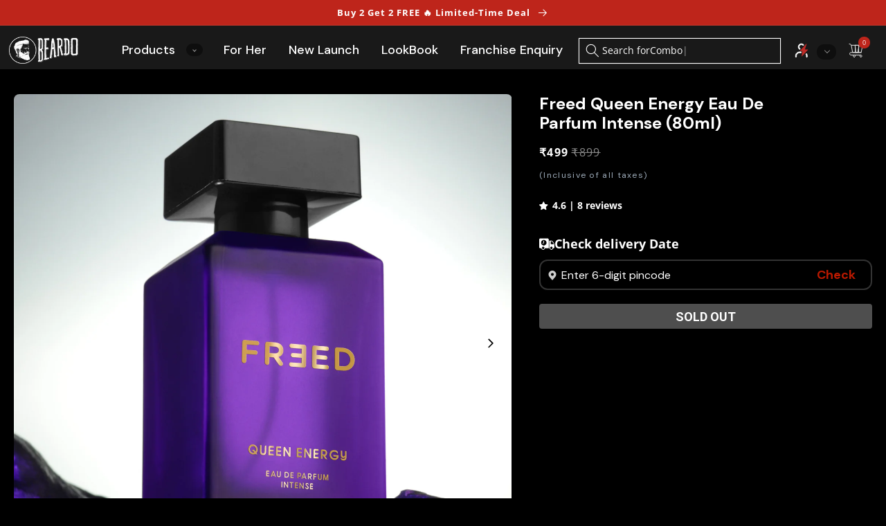

--- FILE ---
content_type: text/html; charset=utf-8
request_url: https://beardo.in/products/queen-energy-eau-de-parfum-intense-80ml
body_size: 97755
content:
<!doctype html>
<html
  class="no-js html_Tag"
  lang="en-In product"
>
  <head testing>
    
    

<meta property="og:site_name" content="Beardo India">
<meta property="og:url" content="https://beardo.in/products/queen-energy-eau-de-parfum-intense-80ml">
<meta property="og:title" content="Freed Queen Energy EDP Intense | Woody, Coffee &amp; Vanilla Scent">
<meta property="og:type" content="product">
<meta property="og:description" content="Unleash elegance with Freed Queen Energy Eau De Parfum Intense. A long-lasting blend of woody cedarwood, aromatic coffee, and sweet vanilla. Buy now!"><meta property="og:image" content="http://beardo.in/cdn/shop/files/FreedThumbnail_01.jpg?v=1706293654">
  <meta property="og:image:secure_url" content="https://beardo.in/cdn/shop/files/FreedThumbnail_01.jpg?v=1706293654">
  <meta property="og:image:width" content="2160">
  <meta property="og:image:height" content="2160"><meta property="og:price:amount" content="499">
  <meta property="og:price:currency" content="INR"><meta name="twitter:site" content="@beardoformen?lang=en"><meta name="twitter:card" content="summary_large_image">
<meta name="twitter:title" content="Freed Queen Energy EDP Intense | Woody, Coffee &amp; Vanilla Scent">
<meta name="twitter:description" content="Unleash elegance with Freed Queen Energy Eau De Parfum Intense. A long-lasting blend of woody cedarwood, aromatic coffee, and sweet vanilla. Buy now!">
<meta charset="utf-8">
<meta http-equiv="X-UA-Compatible" content="IE=edge">
<meta name="viewport" content="width=device-width,initial-scale=1, viewport-fit=cover">
<meta name="theme-color" content="">


  <meta name="description" content="Unleash elegance with Freed Queen Energy Eau De Parfum Intense. A long-lasting blend of woody cedarwood, aromatic coffee, and sweet vanilla. Buy now!">


    <link rel="canonical" href="https://beardo.in/products/queen-energy-eau-de-parfum-intense-80ml">
    
      <link rel="alternate" hreflang="ShopLocaleDrop" href="https://beardo.in/products/queen-energy-eau-de-parfum-intense-80ml">
    

    <link rel="preconnect" href="https://cdn.shopify.com" crossorigin="anonymous">
    <link rel="preconnect" href="https://fonts.gstatic.com" crossorigin="anonymous">

    
    <title>
      Freed Queen Energy EDP Intense | Woody, Coffee &amp; Vanilla Scent
 &ndash; Beardo India</title>

    
<link rel="icon" type="image/png" href="//beardo.in/cdn/shop/files/beardo_icon_black_png_0c78ef19-bd0a-4e8a-81ab-a8d7ca21543f.png?crop=center&height=32&v=1681810876&width=32">
    <link
    rel="preload"
    as="font"
    href="//beardo.in/cdn/fonts/open_sans/opensans_n4.c32e4d4eca5273f6d4ee95ddf54b5bbb75fc9b61.woff2"
    type="font/woff2"
    crossorigin="anonymous"
  ><link
    rel="preload"
    as="font"
    href="//beardo.in/cdn/fonts/open_sans/opensans_n7.a9393be1574ea8606c68f4441806b2711d0d13e4.woff2"
    type="font/woff2"
    crossorigin="anonymous"
  ><link rel="preconnect" href="https://fonts.shopifycdn.com" crossorigin="anonymous"><style>
  @font-face {
    font-family: 'DM Sans';
    font-style: normal;
    font-weight: 100 1000;
    font-display: swap;
    src: url(https://fonts.gstatic.com/s/dmsans/v17/rP2Hp2ywxg089UriCZ2IHTWEBlwu8Q.woff2) format('woff2');
    unicode-range: U+0100-02BA, U+02BD-02C5, U+02C7-02CC, U+02CE-02D7, U+02DD-02FF, U+0304, U+0308, U+0329,
      U+1D00-1DBF, U+1E00-1E9F, U+1EF2-1EFF, U+2020, U+20A0-20AB, U+20AD-20C0, U+2113, U+2C60-2C7F, U+A720-A7FF;
  }
  @font-face {
    font-family: 'DM Sans';
    font-style: normal;
    font-weight: 100 1000;
    font-display: swap;
    src: url(https://fonts.gstatic.com/s/dmsans/v17/rP2Hp2ywxg089UriCZOIHTWEBlw.woff2) format('woff2');
    unicode-range: U+0000-00FF, U+0131, U+0152-0153, U+02BB-02BC, U+02C6, U+02DA, U+02DC, U+0304, U+0308, U+0329,
      U+2000-206F, U+20AC, U+2122, U+2191, U+2193, U+2212, U+2215, U+FEFF, U+FFFD;
  }

  @font-face {
    font-family: 'Outfit';
    font-style: normal;
    font-weight: 100 900;
    font-display: swap;
    src: url(https://fonts.gstatic.com/s/outfit/v15/QGYvz_MVcBeNP4NJuktqUYLkn8BJ.woff2) format('woff2');
    unicode-range: U+0100-02BA, U+02BD-02C5, U+02C7-02CC, U+02CE-02D7, U+02DD-02FF, U+0304, U+0308, U+0329,
      U+1D00-1DBF, U+1E00-1E9F, U+1EF2-1EFF, U+2020, U+20A0-20AB, U+20AD-20C0, U+2113, U+2C60-2C7F, U+A720-A7FF;
  }
  @font-face {
    font-family: 'Outfit';
    font-style: normal;
    font-weight: 100 900;
    font-display: swap;
    src: url(https://fonts.gstatic.com/s/outfit/v15/QGYvz_MVcBeNP4NJtEtqUYLknw.woff2) format('woff2');
    unicode-range: U+0000-00FF, U+0131, U+0152-0153, U+02BB-02BC, U+02C6, U+02DA, U+02DC, U+0304, U+0308, U+0329,
      U+2000-206F, U+20AC, U+2122, U+2191, U+2193, U+2212, U+2215, U+FEFF, U+FFFD;
  }

  @font-face {
    font-family: 'Roboto';
    font-style: normal;
    font-weight: 100 900;
    font-stretch: 100%;
    font-display: swap;
    src: url(https://fonts.gstatic.com/s/roboto/v49/KFO7CnqEu92Fr1ME7kSn66aGLdTylUAMa3GUBHMdazTgWw.woff2) format('woff2');
    unicode-range: U+0460-052F, U+1C80-1C8A, U+20B4, U+2DE0-2DFF, U+A640-A69F, U+FE2E-FE2F;
  }
  @font-face {
    font-family: 'Roboto';
    font-style: normal;
    font-weight: 100 900;
    font-stretch: 100%;
    font-display: swap;
    src: url(https://fonts.gstatic.com/s/roboto/v49/KFO7CnqEu92Fr1ME7kSn66aGLdTylUAMa3iUBHMdazTgWw.woff2) format('woff2');
    unicode-range: U+0301, U+0400-045F, U+0490-0491, U+04B0-04B1, U+2116;
  }
  @font-face {
    font-family: 'Roboto';
    font-style: normal;
    font-weight: 100 900;
    font-stretch: 100%;
    font-display: swap;
    src: url(https://fonts.gstatic.com/s/roboto/v49/KFO7CnqEu92Fr1ME7kSn66aGLdTylUAMa3CUBHMdazTgWw.woff2) format('woff2');
    unicode-range: U+1F00-1FFF;
  }
  @font-face {
    font-family: 'Roboto';
    font-style: normal;
    font-weight: 100 900;
    font-stretch: 100%;
    font-display: swap;
    src: url(https://fonts.gstatic.com/s/roboto/v49/KFO7CnqEu92Fr1ME7kSn66aGLdTylUAMa3-UBHMdazTgWw.woff2) format('woff2');
    unicode-range: U+0370-0377, U+037A-037F, U+0384-038A, U+038C, U+038E-03A1, U+03A3-03FF;
  }
  @font-face {
    font-family: 'Roboto';
    font-style: normal;
    font-weight: 100 900;
    font-stretch: 100%;
    font-display: swap;
    src: url(https://fonts.gstatic.com/s/roboto/v49/KFO7CnqEu92Fr1ME7kSn66aGLdTylUAMawCUBHMdazTgWw.woff2) format('woff2');
    unicode-range: U+0302-0303, U+0305, U+0307-0308, U+0310, U+0312, U+0315, U+031A, U+0326-0327, U+032C, U+032F-0330,
      U+0332-0333, U+0338, U+033A, U+0346, U+034D, U+0391-03A1, U+03A3-03A9, U+03B1-03C9, U+03D1, U+03D5-03D6,
      U+03F0-03F1, U+03F4-03F5, U+2016-2017, U+2034-2038, U+203C, U+2040, U+2043, U+2047, U+2050, U+2057, U+205F,
      U+2070-2071, U+2074-208E, U+2090-209C, U+20D0-20DC, U+20E1, U+20E5-20EF, U+2100-2112, U+2114-2115, U+2117-2121,
      U+2123-214F, U+2190, U+2192, U+2194-21AE, U+21B0-21E5, U+21F1-21F2, U+21F4-2211, U+2213-2214, U+2216-22FF,
      U+2308-230B, U+2310, U+2319, U+231C-2321, U+2336-237A, U+237C, U+2395, U+239B-23B7, U+23D0, U+23DC-23E1,
      U+2474-2475, U+25AF, U+25B3, U+25B7, U+25BD, U+25C1, U+25CA, U+25CC, U+25FB, U+266D-266F, U+27C0-27FF, U+2900-2AFF,
      U+2B0E-2B11, U+2B30-2B4C, U+2BFE, U+3030, U+FF5B, U+FF5D, U+1D400-1D7FF, U+1EE00-1EEFF;
  }
  @font-face {
    font-family: 'Roboto';
    font-style: normal;
    font-weight: 100 900;
    font-stretch: 100%;
    font-display: swap;
    src: url(https://fonts.gstatic.com/s/roboto/v49/KFO7CnqEu92Fr1ME7kSn66aGLdTylUAMa3OUBHMdazTgWw.woff2) format('woff2');
    unicode-range: U+0102-0103, U+0110-0111, U+0128-0129, U+0168-0169, U+01A0-01A1, U+01AF-01B0, U+0300-0301,
      U+0303-0304, U+0308-0309, U+0323, U+0329, U+1EA0-1EF9, U+20AB;
  }
  @font-face {
    font-family: 'Roboto';
    font-style: normal;
    font-weight: 100 900;
    font-stretch: 100%;
    font-display: swap;
    src: url(https://fonts.gstatic.com/s/roboto/v49/KFO7CnqEu92Fr1ME7kSn66aGLdTylUAMa3KUBHMdazTgWw.woff2) format('woff2');
    unicode-range: U+0100-02BA, U+02BD-02C5, U+02C7-02CC, U+02CE-02D7, U+02DD-02FF, U+0304, U+0308, U+0329,
      U+1D00-1DBF, U+1E00-1E9F, U+1EF2-1EFF, U+2020, U+20A0-20AB, U+20AD-20C0, U+2113, U+2C60-2C7F, U+A720-A7FF;
  }
  @font-face {
    font-family: 'Roboto';
    font-style: normal;
    font-weight: 100 900;
    font-stretch: 100%;
    font-display: swap;
    src: url(https://fonts.gstatic.com/s/roboto/v49/KFO7CnqEu92Fr1ME7kSn66aGLdTylUAMa3yUBHMdazQ.woff2) format('woff2');
    unicode-range: U+0000-00FF, U+0131, U+0152-0153, U+02BB-02BC, U+02C6, U+02DA, U+02DC, U+0304, U+0308, U+0329,
      U+2000-206F, U+20AC, U+2122, U+2191, U+2193, U+2212, U+2215, U+FEFF, U+FFFD;
  }
</style>


    <script src="//beardo.in/cdn/shop/t/100/assets/jquery-code.js?v=551945034308265751759913853" defer></script>
    <script src="//beardo.in/cdn/shop/t/100/assets/slick.min.js?v=119177116428520753221759913857" defer></script>
    <script src="//beardo.in/cdn/shop/t/100/assets/custom.js?v=184050629247951288801764651105" defer></script>
    <script src="//beardo.in/cdn/shop/t/100/assets/lazyload.js?v=56805471290311245611759914057"></script>
    <script src="//beardo.in/cdn/shop/t/100/assets/assets-lazyloader.js?v=69321438784661641161766573180"></script>

    
    
<!-- "snippets/limespot.liquid" was not rendered, the associated app was uninstalled -->

<script>
  window.moeApp = {
    meta : {
      title : "Freed Queen Energy EDP Intense | Woody, Coffee &amp; Vanilla Scent",
      template : "product",
      full_url : "https://beardo.in/products/queen-energy-eau-de-parfum-intense-80ml",
      page_type : "product",
      account_id: "4FQ3MQR63MTYJUVITD09DDB4",
      shop_url: "https://beardo.in",
      shop_domain: "beardo.in",
      shop_email: "support@beardo.in",
      shop_money_format: "₹{{amount_no_decimals}}",
      shop_name: "Beardo India",
      currency: "INR",
    },
    moe: {
      attributes: {"first_name":true,"last_name":true,"mobile":true,"email":true,"tags":true,"accepts_marketing":true,"orders_count":true,"shopify_id":true,"shopify_ltv":true,"shipment_mobile":true},
      events: {"product_viewed":true,"product_searched":true,"add_to_cart":true,"removed_from_cart":true,"user_logins":true,"checkout_started":true,"order_placed":true}
    },
    routes: {
      customer: {
        account: "/account",
        login: "/account/login",
        logout: "/account/logout",
        register: "/account/register"
      },
      cart: {
        list: "/cart",
        add: "/cart/add",
        clear: "/cart/clear",
        update: "/cart/update",
        change: "/cart/change",
      }    
    }
  };

  

  

  
    moeApp.product = {
      variants : {},
      available: "false",
      handle: "queen-energy-eau-de-parfum-intense-80ml",
      id: "8923590263092",
      image: "//beardo.in/cdn/shop/files/FreedThumbnail_01.jpg?v=1706293654",
      price: "49900",
      title: "Freed Queen Energy Eau De Parfum Intense (80ml)",
      product_type: "Fragrances",
      url: "/products/queen-energy-eau-de-parfum-intense-80ml",
      vendor: "Beardo India"
    };
    
      moeApp.product.variants[parseInt("47518151475508")] = {
        title: "Default Title",
        id : parseInt("47518151475508"),
        image : "",
        price : "49900",
      };
    
  

  

  window.addEventListener("load", function() {
    var s1 = document.createElement("script");
    s1.src = "https://cdn.moengage.com/webpush/moe_webSdk_moe_sdk.min.latest.js?app_id=4FQ3MQR63MTYJUVITD09DDB4&cluster=DC_1";
    s1.async = true;
    document.body.appendChild(s1);

    var s2 = document.createElement("script");
    s2.src = "https://cdn.moengage.com/webpush/moe_webSdk_shopify.min.latest.js?app_id=4FQ3MQR63MTYJUVITD09DDB4";
    s2.async = true;
    document.body.appendChild(s2);
  });
</script>


  <link href="//beardo.in/cdn/shop/t/100/assets/slick.css?v=59278341379689751881746424799" rel="stylesheet" type="text/css" media="all" />






<script src="https://cdnjs.cloudflare.com/ajax/libs/ClientJS/0.2.1/client.min.js" defer></script> 
<script>
  function sendFingerprintToGA() {
    if (typeof window.getFingerprintId === 'function') {
      const visitorId = window.getFingerprintId();
      if (typeof gtag === 'function') {
        gtag('set', {
          user_properties: {
            marico_fpid: visitorId,
          },
        });
      }
      if (typeof window.sendFingerprintIdToClientScript === 'function') {
        window.sendFingerprintIdToClientScript(visitorId);
      }
    } else {
      setTimeout(sendFingerprintToGA, 200);
    }
  }
  sendFingerprintToGA();
</script>

<script>
  (function () {
    var localStorageKey = 'marico_ctid';
    function generateUUID() {
      return window.crypto && crypto.randomUUID
        ? crypto.randomUUID()
        : 'xxxxxxxx-xxxx-4xxx-yxxx-xxxxxxxxxxxx'.replace(/[xy]/g, function (char) {
            var r = (Math.random() * 16) | 0;
            var v = char === 'x' ? r : (r & 0x3) | 0x8;
            return v.toString(16);
          });
    }
    function getCTID() {
      var id = localStorage.getItem(localStorageKey);
      if (id) return id;
      id = generateUUID();
      localStorage.setItem(localStorageKey, id);
      return id;
    }
    window.CT_ID = getCTID();
    function sendCTIDToGA() {
      if (typeof gtag === 'function') {
        gtag('set', 'user_properties', {
          marico_ctid: window.CT_ID,
        });
      } else {
        setTimeout(sendCTIDToGA, 300);
      }
    }
    sendCTIDToGA();
  })();
</script>



<script>
  (function (w, d, s, l, i) {
    w[l] = w[l] || [];
    w[l].push({ 'gtm.start': new Date().getTime(), event: 'gtm.js' });
    var f = d.getElementsByTagName(s)[0],
      j = d.createElement(s),
      dl = l != 'dataLayer' ? '&l=' + l : '';
    j.async = true;
    j.src = 'https://www.googletagmanager.com/gtm.js?id=' + i + dl;
    f.parentNode.insertBefore(j, f);
  })(window, document, 'script', 'dataLayer', 'GTM-T2F3X42');
</script>

<script>
  window.dataLayer = window.dataLayer || [];
  function gtag() {
    dataLayer.push(arguments);
  }
  gtag('js', new Date());
  gtag('config', 'AW-478533917', { allow_enhanced_conversions: true });
</script>
<script async src="https://www.googletagmanager.com/gtag/js?id=AW-478533917" ></script>


<script async src="https://www.googletagmanager.com/gtag/js?id=G-SZ9MG234BQ"></script>

<script>
  window.dataLayer = window.dataLayer || [];
  function gtag() {
    dataLayer.push(arguments);
  }
  gtag('js', new Date());
  gtag('config', 'G-SZ9MG234BQ', { groups: 'GA4' });
</script>

<script language="javascript" type="text/javascript">
  function sc(v) {
    var dateAf = new Date();
    dateAf.setTime(dateAf.getTime() + 7 * 24 * 60 * 60 * 1000);
    document.cookie = 'affclick=' + v + ';' + 'expires=' + dateAf.toUTCString() + ';path=/';
    localStorage.setItem('affclick', v);
  }
  if (new URLSearchParams(window.location.search).get('clickid')) {
    sc(new URLSearchParams(window.location.search).get('clickid'));
  }
</script>


<script type="text/javascript">
  (function (c, l, a, r, i, t, y) {
    c[a] =
      c[a] ||
      function () {
        (c[a].q = c[a].q || []).push(arguments);
      };
    t = l.createElement(r);
    t.async = 1;
    t.src = 'https://www.clarity.ms/tag/' + i;
    y = l.getElementsByTagName(r)[0];
    y.parentNode.insertBefore(t, y);
  })(window, document, 'clarity', 'script', '9lep36di0v');
</script>

    
    <script>
  window.settings = {
    "login_text": "\u003cp\u003eBy continuing, I agree to\u003ca href=\"\/pages\/terms-conditions\" title=\"Terms \u0026 Conditions\"\u003e \u003cstrong\u003eTerms of use\u003c\/strong\u003e \u003c\/a\u003e\u0026\u003ca href=\"\/pages\/privacy-policy\" title=\"PRIVACY POLICY\"\u003e \u003cstrong\u003ePrivacy policy\u003c\/strong\u003e\u003c\/a\u003e\u003c\/p\u003e",
    "es_errer_message":"We're not delivering to your postcode yet. But hang tight, we'll be flexing our delivery muscles soon enough!🚚💪",
    "freeprd_enable": false
  }
  document.documentElement.className = document.documentElement.className.replace('no-js', 'js');
  if (Shopify.designMode) {
    document.documentElement.classList.add('shopify-design-mode');
  }
</script>

    
      <script>
        if (window.location.pathname.slice(-1) === '/' && window.location.pathname !== '/') {
          window.location.href =
            window.location.origin +
            window.location.pathname.slice(0, -1) +
            window.location.search +
            window.location.hash;
        }
      </script>
    

    <script>window.performance && window.performance.mark && window.performance.mark('shopify.content_for_header.start');</script><meta name="google-site-verification" content="uJ68Y3CRyUK2P8YvfhBKAQGxhbxdN3ffLkE6MlRW43s">
<meta id="shopify-digital-wallet" name="shopify-digital-wallet" content="/74502013236/digital_wallets/dialog">
<link rel="alternate" type="application/json+oembed" href="https://beardo.in/products/queen-energy-eau-de-parfum-intense-80ml.oembed">
<script async="async" src="/checkouts/internal/preloads.js?locale=en-IN"></script>
<script id="shopify-features" type="application/json">{"accessToken":"d35a13ca4eeed1fde3c8145e1cbb5ebf","betas":["rich-media-storefront-analytics"],"domain":"beardo.in","predictiveSearch":true,"shopId":74502013236,"locale":"en"}</script>
<script>var Shopify = Shopify || {};
Shopify.shop = "beardo-ind.myshopify.com";
Shopify.locale = "en";
Shopify.currency = {"active":"INR","rate":"1.0"};
Shopify.country = "IN";
Shopify.theme = {"name":"shopify-website\/main","id":167345881396,"schema_name":"Dawn","schema_version":"7.0.1","theme_store_id":null,"role":"main"};
Shopify.theme.handle = "null";
Shopify.theme.style = {"id":null,"handle":null};
Shopify.cdnHost = "beardo.in/cdn";
Shopify.routes = Shopify.routes || {};
Shopify.routes.root = "/";</script>
<script type="module">!function(o){(o.Shopify=o.Shopify||{}).modules=!0}(window);</script>
<script>!function(o){function n(){var o=[];function n(){o.push(Array.prototype.slice.apply(arguments))}return n.q=o,n}var t=o.Shopify=o.Shopify||{};t.loadFeatures=n(),t.autoloadFeatures=n()}(window);</script>
<script id="shop-js-analytics" type="application/json">{"pageType":"product"}</script>
<script defer="defer" async type="module" src="//beardo.in/cdn/shopifycloud/shop-js/modules/v2/client.init-shop-cart-sync_BApSsMSl.en.esm.js"></script>
<script defer="defer" async type="module" src="//beardo.in/cdn/shopifycloud/shop-js/modules/v2/chunk.common_CBoos6YZ.esm.js"></script>
<script type="module">
  await import("//beardo.in/cdn/shopifycloud/shop-js/modules/v2/client.init-shop-cart-sync_BApSsMSl.en.esm.js");
await import("//beardo.in/cdn/shopifycloud/shop-js/modules/v2/chunk.common_CBoos6YZ.esm.js");

  window.Shopify.SignInWithShop?.initShopCartSync?.({"fedCMEnabled":true,"windoidEnabled":true});

</script>
<script>(function() {
  var isLoaded = false;
  function asyncLoad() {
    if (isLoaded) return;
    isLoaded = true;
    var urls = ["https:\/\/d9fvwtvqz2fm1.cloudfront.net\/shop\/js\/discount-on-cart-pro.min.js?shop=beardo-ind.myshopify.com","https:\/\/cdn.logbase.io\/lb-upsell-wrapper.js?shop=beardo-ind.myshopify.com"];
    for (var i = 0; i < urls.length; i++) {
      var s = document.createElement('script');
      s.type = 'text/javascript';
      s.async = true;
      s.src = urls[i];
      var x = document.getElementsByTagName('script')[0];
      x.parentNode.insertBefore(s, x);
    }
  };
  if(window.attachEvent) {
    window.attachEvent('onload', asyncLoad);
  } else {
    window.addEventListener('load', asyncLoad, false);
  }
})();</script>
<script id="__st">var __st={"a":74502013236,"offset":19800,"reqid":"65bd67e6-8c0d-45b4-b409-9b26060751e0-1768873074","pageurl":"beardo.in\/products\/queen-energy-eau-de-parfum-intense-80ml","u":"c4e3d6fcbc08","p":"product","rtyp":"product","rid":8923590263092};</script>
<script>window.ShopifyPaypalV4VisibilityTracking = true;</script>
<script id="form-persister">!function(){'use strict';const t='contact',e='new_comment',n=[[t,t],['blogs',e],['comments',e],[t,'customer']],o='password',r='form_key',c=['recaptcha-v3-token','g-recaptcha-response','h-captcha-response',o],s=()=>{try{return window.sessionStorage}catch{return}},i='__shopify_v',u=t=>t.elements[r],a=function(){const t=[...n].map((([t,e])=>`form[action*='/${t}']:not([data-nocaptcha='true']) input[name='form_type'][value='${e}']`)).join(',');var e;return e=t,()=>e?[...document.querySelectorAll(e)].map((t=>t.form)):[]}();function m(t){const e=u(t);a().includes(t)&&(!e||!e.value)&&function(t){try{if(!s())return;!function(t){const e=s();if(!e)return;const n=u(t);if(!n)return;const o=n.value;o&&e.removeItem(o)}(t);const e=Array.from(Array(32),(()=>Math.random().toString(36)[2])).join('');!function(t,e){u(t)||t.append(Object.assign(document.createElement('input'),{type:'hidden',name:r})),t.elements[r].value=e}(t,e),function(t,e){const n=s();if(!n)return;const r=[...t.querySelectorAll(`input[type='${o}']`)].map((({name:t})=>t)),u=[...c,...r],a={};for(const[o,c]of new FormData(t).entries())u.includes(o)||(a[o]=c);n.setItem(e,JSON.stringify({[i]:1,action:t.action,data:a}))}(t,e)}catch(e){console.error('failed to persist form',e)}}(t)}const f=t=>{if('true'===t.dataset.persistBound)return;const e=function(t,e){const n=function(t){return'function'==typeof t.submit?t.submit:HTMLFormElement.prototype.submit}(t).bind(t);return function(){let t;return()=>{t||(t=!0,(()=>{try{e(),n()}catch(t){(t=>{console.error('form submit failed',t)})(t)}})(),setTimeout((()=>t=!1),250))}}()}(t,(()=>{m(t)}));!function(t,e){if('function'==typeof t.submit&&'function'==typeof e)try{t.submit=e}catch{}}(t,e),t.addEventListener('submit',(t=>{t.preventDefault(),e()})),t.dataset.persistBound='true'};!function(){function t(t){const e=(t=>{const e=t.target;return e instanceof HTMLFormElement?e:e&&e.form})(t);e&&m(e)}document.addEventListener('submit',t),document.addEventListener('DOMContentLoaded',(()=>{const e=a();for(const t of e)f(t);var n;n=document.body,new window.MutationObserver((t=>{for(const e of t)if('childList'===e.type&&e.addedNodes.length)for(const t of e.addedNodes)1===t.nodeType&&'FORM'===t.tagName&&a().includes(t)&&f(t)})).observe(n,{childList:!0,subtree:!0,attributes:!1}),document.removeEventListener('submit',t)}))}()}();</script>
<script integrity="sha256-4kQ18oKyAcykRKYeNunJcIwy7WH5gtpwJnB7kiuLZ1E=" data-source-attribution="shopify.loadfeatures" defer="defer" src="//beardo.in/cdn/shopifycloud/storefront/assets/storefront/load_feature-a0a9edcb.js" crossorigin="anonymous"></script>
<script data-source-attribution="shopify.dynamic_checkout.dynamic.init">var Shopify=Shopify||{};Shopify.PaymentButton=Shopify.PaymentButton||{isStorefrontPortableWallets:!0,init:function(){window.Shopify.PaymentButton.init=function(){};var t=document.createElement("script");t.src="https://beardo.in/cdn/shopifycloud/portable-wallets/latest/portable-wallets.en.js",t.type="module",document.head.appendChild(t)}};
</script>
<script data-source-attribution="shopify.dynamic_checkout.buyer_consent">
  function portableWalletsHideBuyerConsent(e){var t=document.getElementById("shopify-buyer-consent"),n=document.getElementById("shopify-subscription-policy-button");t&&n&&(t.classList.add("hidden"),t.setAttribute("aria-hidden","true"),n.removeEventListener("click",e))}function portableWalletsShowBuyerConsent(e){var t=document.getElementById("shopify-buyer-consent"),n=document.getElementById("shopify-subscription-policy-button");t&&n&&(t.classList.remove("hidden"),t.removeAttribute("aria-hidden"),n.addEventListener("click",e))}window.Shopify?.PaymentButton&&(window.Shopify.PaymentButton.hideBuyerConsent=portableWalletsHideBuyerConsent,window.Shopify.PaymentButton.showBuyerConsent=portableWalletsShowBuyerConsent);
</script>
<script data-source-attribution="shopify.dynamic_checkout.cart.bootstrap">document.addEventListener("DOMContentLoaded",(function(){function t(){return document.querySelector("shopify-accelerated-checkout-cart, shopify-accelerated-checkout")}if(t())Shopify.PaymentButton.init();else{new MutationObserver((function(e,n){t()&&(Shopify.PaymentButton.init(),n.disconnect())})).observe(document.body,{childList:!0,subtree:!0})}}));
</script>
<link rel="stylesheet" media="screen" href="//beardo.in/cdn/shop/t/100/compiled_assets/styles.css?v=53525">
<script id="sections-script" data-sections="header,footer" defer="defer" src="//beardo.in/cdn/shop/t/100/compiled_assets/scripts.js?v=53525"></script>
<script>window.performance && window.performance.mark && window.performance.mark('shopify.content_for_header.end');</script>
  <!-- BEGIN app block: shopify://apps/judge-me-reviews/blocks/judgeme_core/61ccd3b1-a9f2-4160-9fe9-4fec8413e5d8 --><!-- Start of Judge.me Core -->






<link rel="dns-prefetch" href="https://cdnwidget.judge.me">
<link rel="dns-prefetch" href="https://cdn.judge.me">
<link rel="dns-prefetch" href="https://cdn1.judge.me">
<link rel="dns-prefetch" href="https://api.judge.me">

<script data-cfasync='false' class='jdgm-settings-script'>window.jdgmSettings={"pagination":5,"disable_web_reviews":false,"badge_no_review_text":"No reviews","badge_n_reviews_text":"{{ average_rating_1_decimal }} | {{ n }} review/reviews","badge_star_color":"#AE2319","hide_badge_preview_if_no_reviews":true,"badge_hide_text":false,"enforce_center_preview_badge":false,"widget_title":"Customer Reviews","widget_open_form_text":"Write a review","widget_close_form_text":"Cancel review","widget_refresh_page_text":"Refresh page","widget_summary_text":"Based on {{ number_of_reviews }} review/reviews","widget_no_review_text":"Be the first to write a review","widget_name_field_text":"Display name","widget_verified_name_field_text":"Verified Name (public)","widget_name_placeholder_text":"Display name","widget_required_field_error_text":"This field is required.","widget_email_field_text":"Email address","widget_verified_email_field_text":"Verified Email (private, can not be edited)","widget_email_placeholder_text":"Your email address","widget_email_field_error_text":"Please enter a valid email address.","widget_rating_field_text":"Rating","widget_review_title_field_text":"Review Title","widget_review_title_placeholder_text":"Give your review a title","widget_review_body_field_text":"Review content","widget_review_body_placeholder_text":"Start writing here...","widget_pictures_field_text":"Picture/Video (optional)","widget_submit_review_text":"Submit Review","widget_submit_verified_review_text":"Submit Verified Review","widget_submit_success_msg_with_auto_publish":"Thank you! Please refresh the page in a few moments to see your review. You can remove or edit your review by logging into \u003ca href='https://judge.me/login' target='_blank' rel='nofollow noopener'\u003eJudge.me\u003c/a\u003e","widget_submit_success_msg_no_auto_publish":"Thank you! Your review will be published as soon as it is approved by the shop admin. You can remove or edit your review by logging into \u003ca href='https://judge.me/login' target='_blank' rel='nofollow noopener'\u003eJudge.me\u003c/a\u003e","widget_show_default_reviews_out_of_total_text":"Showing {{ n_reviews_shown }} out of {{ n_reviews }} reviews.","widget_show_all_link_text":"Show all","widget_show_less_link_text":"Show less","widget_author_said_text":"{{ reviewer_name }} said:","widget_days_text":"{{ n }} days ago","widget_weeks_text":"{{ n }} week/weeks ago","widget_months_text":"{{ n }} month/months ago","widget_years_text":"{{ n }} year/years ago","widget_yesterday_text":"Yesterday","widget_today_text":"Today","widget_replied_text":"\u003e\u003e {{ shop_name }} replied:","widget_read_more_text":"Read more","widget_reviewer_name_as_initial":"","widget_rating_filter_color":"#FFFFFF","widget_rating_filter_see_all_text":"See all reviews","widget_sorting_most_recent_text":"Most Recent","widget_sorting_highest_rating_text":"Highest Rating","widget_sorting_lowest_rating_text":"Lowest Rating","widget_sorting_with_pictures_text":"Only Pictures","widget_sorting_most_helpful_text":"Most Helpful","widget_open_question_form_text":"Ask a question","widget_reviews_subtab_text":"Reviews","widget_questions_subtab_text":"Questions","widget_question_label_text":"Question","widget_answer_label_text":"Answer","widget_question_placeholder_text":"Write your question here","widget_submit_question_text":"Submit Question","widget_question_submit_success_text":"Thank you for your question! We will notify you once it gets answered.","widget_star_color":"#FFFFFF","verified_badge_text":"Verified","verified_badge_bg_color":"","verified_badge_text_color":"","verified_badge_placement":"left-of-reviewer-name","widget_review_max_height":"","widget_hide_border":false,"widget_social_share":false,"widget_thumb":false,"widget_review_location_show":false,"widget_location_format":"","all_reviews_include_out_of_store_products":true,"all_reviews_out_of_store_text":"(out of store)","all_reviews_pagination":100,"all_reviews_product_name_prefix_text":"about","enable_review_pictures":true,"enable_question_anwser":false,"widget_theme":"default","review_date_format":"mm/dd/yyyy","default_sort_method":"most-recent","widget_product_reviews_subtab_text":"Product Reviews","widget_shop_reviews_subtab_text":"Shop Reviews","widget_other_products_reviews_text":"Reviews for other products","widget_store_reviews_subtab_text":"Store reviews","widget_no_store_reviews_text":"This store hasn't received any reviews yet","widget_web_restriction_product_reviews_text":"This product hasn't received any reviews yet","widget_no_items_text":"No items found","widget_show_more_text":"Show more","widget_write_a_store_review_text":"Write a Store Review","widget_other_languages_heading":"Reviews in Other Languages","widget_translate_review_text":"Translate review to {{ language }}","widget_translating_review_text":"Translating...","widget_show_original_translation_text":"Show original ({{ language }})","widget_translate_review_failed_text":"Review couldn't be translated.","widget_translate_review_retry_text":"Retry","widget_translate_review_try_again_later_text":"Try again later","show_product_url_for_grouped_product":false,"widget_sorting_pictures_first_text":"Pictures First","show_pictures_on_all_rev_page_mobile":false,"show_pictures_on_all_rev_page_desktop":false,"floating_tab_hide_mobile_install_preference":false,"floating_tab_button_name":"★ Reviews","floating_tab_title":"Let customers speak for us","floating_tab_button_color":"","floating_tab_button_background_color":"","floating_tab_url":"","floating_tab_url_enabled":false,"floating_tab_tab_style":"text","all_reviews_text_badge_text":"Customers rate us {{ shop.metafields.judgeme.all_reviews_rating | round: 1 }}/5 based on {{ shop.metafields.judgeme.all_reviews_count }} reviews.","all_reviews_text_badge_text_branded_style":"{{ shop.metafields.judgeme.all_reviews_rating | round: 1 }} out of 5 stars based on {{ shop.metafields.judgeme.all_reviews_count }} reviews","is_all_reviews_text_badge_a_link":false,"show_stars_for_all_reviews_text_badge":false,"all_reviews_text_badge_url":"","all_reviews_text_style":"branded","all_reviews_text_color_style":"judgeme_brand_color","all_reviews_text_color":"#108474","all_reviews_text_show_jm_brand":false,"featured_carousel_show_header":true,"featured_carousel_title":"Let customers speak for us","testimonials_carousel_title":"Customers are saying","videos_carousel_title":"Real customer stories","cards_carousel_title":"Customers are saying","featured_carousel_count_text":"from {{ n }} reviews","featured_carousel_add_link_to_all_reviews_page":false,"featured_carousel_url":"","featured_carousel_show_images":true,"featured_carousel_autoslide_interval":5,"featured_carousel_arrows_on_the_sides":false,"featured_carousel_height":250,"featured_carousel_width":80,"featured_carousel_image_size":0,"featured_carousel_image_height":250,"featured_carousel_arrow_color":"#eeeeee","verified_count_badge_style":"branded","verified_count_badge_orientation":"horizontal","verified_count_badge_color_style":"judgeme_brand_color","verified_count_badge_color":"#108474","is_verified_count_badge_a_link":false,"verified_count_badge_url":"","verified_count_badge_show_jm_brand":true,"widget_rating_preset_default":5,"widget_first_sub_tab":"product-reviews","widget_show_histogram":true,"widget_histogram_use_custom_color":true,"widget_pagination_use_custom_color":false,"widget_star_use_custom_color":false,"widget_verified_badge_use_custom_color":false,"widget_write_review_use_custom_color":false,"picture_reminder_submit_button":"Upload Pictures","enable_review_videos":false,"mute_video_by_default":false,"widget_sorting_videos_first_text":"Videos First","widget_review_pending_text":"Pending","featured_carousel_items_for_large_screen":3,"social_share_options_order":"Facebook,Twitter","remove_microdata_snippet":true,"disable_json_ld":false,"enable_json_ld_products":false,"preview_badge_show_question_text":false,"preview_badge_no_question_text":"No questions","preview_badge_n_question_text":"{{ number_of_questions }} question/questions","qa_badge_show_icon":false,"qa_badge_position":"same-row","remove_judgeme_branding":true,"widget_add_search_bar":false,"widget_search_bar_placeholder":"Search","widget_sorting_verified_only_text":"Verified only","featured_carousel_theme":"default","featured_carousel_show_rating":true,"featured_carousel_show_title":true,"featured_carousel_show_body":true,"featured_carousel_show_date":false,"featured_carousel_show_reviewer":true,"featured_carousel_show_product":false,"featured_carousel_header_background_color":"#108474","featured_carousel_header_text_color":"#ffffff","featured_carousel_name_product_separator":"reviewed","featured_carousel_full_star_background":"#108474","featured_carousel_empty_star_background":"#dadada","featured_carousel_vertical_theme_background":"#f9fafb","featured_carousel_verified_badge_enable":true,"featured_carousel_verified_badge_color":"#108474","featured_carousel_border_style":"round","featured_carousel_review_line_length_limit":3,"featured_carousel_more_reviews_button_text":"Read more reviews","featured_carousel_view_product_button_text":"View product","all_reviews_page_load_reviews_on":"scroll","all_reviews_page_load_more_text":"Load More Reviews","disable_fb_tab_reviews":false,"enable_ajax_cdn_cache":false,"widget_advanced_speed_features":5,"widget_public_name_text":"displayed publicly like","default_reviewer_name":"John Smith","default_reviewer_name_has_non_latin":true,"widget_reviewer_anonymous":"Anonymous","medals_widget_title":"Judge.me Review Medals","medals_widget_background_color":"#f9fafb","medals_widget_position":"footer_all_pages","medals_widget_border_color":"#f9fafb","medals_widget_verified_text_position":"left","medals_widget_use_monochromatic_version":false,"medals_widget_elements_color":"#108474","show_reviewer_avatar":true,"widget_invalid_yt_video_url_error_text":"Not a YouTube video URL","widget_max_length_field_error_text":"Please enter no more than {0} characters.","widget_show_country_flag":false,"widget_show_collected_via_shop_app":true,"widget_verified_by_shop_badge_style":"light","widget_verified_by_shop_text":"Verified by Shop","widget_show_photo_gallery":false,"widget_load_with_code_splitting":true,"widget_ugc_install_preference":false,"widget_ugc_title":"Made by us, Shared by you","widget_ugc_subtitle":"Tag us to see your picture featured in our page","widget_ugc_arrows_color":"#ffffff","widget_ugc_primary_button_text":"Buy Now","widget_ugc_primary_button_background_color":"#108474","widget_ugc_primary_button_text_color":"#ffffff","widget_ugc_primary_button_border_width":"0","widget_ugc_primary_button_border_style":"none","widget_ugc_primary_button_border_color":"#108474","widget_ugc_primary_button_border_radius":"25","widget_ugc_secondary_button_text":"Load More","widget_ugc_secondary_button_background_color":"#ffffff","widget_ugc_secondary_button_text_color":"#108474","widget_ugc_secondary_button_border_width":"2","widget_ugc_secondary_button_border_style":"solid","widget_ugc_secondary_button_border_color":"#108474","widget_ugc_secondary_button_border_radius":"25","widget_ugc_reviews_button_text":"View Reviews","widget_ugc_reviews_button_background_color":"#ffffff","widget_ugc_reviews_button_text_color":"#108474","widget_ugc_reviews_button_border_width":"2","widget_ugc_reviews_button_border_style":"solid","widget_ugc_reviews_button_border_color":"#108474","widget_ugc_reviews_button_border_radius":"25","widget_ugc_reviews_button_link_to":"judgeme-reviews-page","widget_ugc_show_post_date":true,"widget_ugc_max_width":"800","widget_rating_metafield_value_type":true,"widget_primary_color":"#E43A3A","widget_enable_secondary_color":false,"widget_secondary_color":"#edf5f5","widget_summary_average_rating_text":"{{ average_rating }} out of 5","widget_media_grid_title":"Customer photos \u0026 videos","widget_media_grid_see_more_text":"See more","widget_round_style":false,"widget_show_product_medals":false,"widget_verified_by_judgeme_text":"Verified by Judge.me","widget_show_store_medals":true,"widget_verified_by_judgeme_text_in_store_medals":"Verified by Judge.me","widget_media_field_exceed_quantity_message":"Sorry, we can only accept {{ max_media }} for one review.","widget_media_field_exceed_limit_message":"{{ file_name }} is too large, please select a {{ media_type }} less than {{ size_limit }}MB.","widget_review_submitted_text":"Review Submitted!","widget_question_submitted_text":"Question Submitted!","widget_close_form_text_question":"Cancel","widget_write_your_answer_here_text":"Write your answer here","widget_enabled_branded_link":true,"widget_show_collected_by_judgeme":false,"widget_reviewer_name_color":"","widget_write_review_text_color":"","widget_write_review_bg_color":"#BE251B","widget_collected_by_judgeme_text":"collected by Judge.me","widget_pagination_type":"standard","widget_load_more_text":"Load More","widget_load_more_color":"#108474","widget_full_review_text":"Full Review","widget_read_more_reviews_text":"Read More Reviews","widget_read_questions_text":"Read Questions","widget_questions_and_answers_text":"Questions \u0026 Answers","widget_verified_by_text":"Verified by","widget_verified_text":"Verified","widget_number_of_reviews_text":"{{ number_of_reviews }} reviews","widget_back_button_text":"Back","widget_next_button_text":"Next","widget_custom_forms_filter_button":"Filters","custom_forms_style":"horizontal","widget_show_review_information":false,"how_reviews_are_collected":"How reviews are collected?","widget_show_review_keywords":false,"widget_gdpr_statement":"How we use your data: We'll only contact you about the review you left, and only if necessary. By submitting your review, you agree to Judge.me's \u003ca href='https://judge.me/terms' target='_blank' rel='nofollow noopener'\u003eterms\u003c/a\u003e, \u003ca href='https://judge.me/privacy' target='_blank' rel='nofollow noopener'\u003eprivacy\u003c/a\u003e and \u003ca href='https://judge.me/content-policy' target='_blank' rel='nofollow noopener'\u003econtent\u003c/a\u003e policies.","widget_multilingual_sorting_enabled":false,"widget_translate_review_content_enabled":false,"widget_translate_review_content_method":"manual","popup_widget_review_selection":"automatically_with_pictures","popup_widget_round_border_style":true,"popup_widget_show_title":true,"popup_widget_show_body":true,"popup_widget_show_reviewer":false,"popup_widget_show_product":true,"popup_widget_show_pictures":true,"popup_widget_use_review_picture":true,"popup_widget_show_on_home_page":true,"popup_widget_show_on_product_page":true,"popup_widget_show_on_collection_page":true,"popup_widget_show_on_cart_page":true,"popup_widget_position":"bottom_left","popup_widget_first_review_delay":5,"popup_widget_duration":5,"popup_widget_interval":5,"popup_widget_review_count":5,"popup_widget_hide_on_mobile":true,"review_snippet_widget_round_border_style":true,"review_snippet_widget_card_color":"#FFFFFF","review_snippet_widget_slider_arrows_background_color":"#FFFFFF","review_snippet_widget_slider_arrows_color":"#000000","review_snippet_widget_star_color":"#108474","show_product_variant":false,"all_reviews_product_variant_label_text":"Variant: ","widget_show_verified_branding":true,"widget_ai_summary_title":"Customers say","widget_ai_summary_disclaimer":"AI-powered review summary based on recent customer reviews","widget_show_ai_summary":false,"widget_show_ai_summary_bg":false,"widget_show_review_title_input":false,"redirect_reviewers_invited_via_email":"external_form","request_store_review_after_product_review":false,"request_review_other_products_in_order":false,"review_form_color_scheme":"default","review_form_corner_style":"square","review_form_star_color":{},"review_form_text_color":"#333333","review_form_background_color":"#ffffff","review_form_field_background_color":"#fafafa","review_form_button_color":{},"review_form_button_text_color":"#ffffff","review_form_modal_overlay_color":"#000000","review_content_screen_title_text":"How would you rate this product?","review_content_introduction_text":"We would love it if you would share a bit about your experience.","store_review_form_title_text":"How would you rate this store?","store_review_form_introduction_text":"We would love it if you would share a bit about your experience.","show_review_guidance_text":true,"one_star_review_guidance_text":"Poor","five_star_review_guidance_text":"Great","customer_information_screen_title_text":"About you","customer_information_introduction_text":"Please tell us more about you.","custom_questions_screen_title_text":"Your experience in more detail","custom_questions_introduction_text":"Here are a few questions to help us understand more about your experience.","review_submitted_screen_title_text":"Thanks for your review!","review_submitted_screen_thank_you_text":"We are processing it and it will appear on the store soon.","review_submitted_screen_email_verification_text":"Please confirm your email by clicking the link we just sent you. This helps us keep reviews authentic.","review_submitted_request_store_review_text":"Would you like to share your experience of shopping with us?","review_submitted_review_other_products_text":"Would you like to review these products?","store_review_screen_title_text":"Would you like to share your experience of shopping with us?","store_review_introduction_text":"We value your feedback and use it to improve. Please share any thoughts or suggestions you have.","reviewer_media_screen_title_picture_text":"Share a picture","reviewer_media_introduction_picture_text":"Upload a photo to support your review.","reviewer_media_screen_title_video_text":"Share a video","reviewer_media_introduction_video_text":"Upload a video to support your review.","reviewer_media_screen_title_picture_or_video_text":"Share a picture or video","reviewer_media_introduction_picture_or_video_text":"Upload a photo or video to support your review.","reviewer_media_youtube_url_text":"Paste your Youtube URL here","advanced_settings_next_step_button_text":"Next","advanced_settings_close_review_button_text":"Close","modal_write_review_flow":false,"write_review_flow_required_text":"Required","write_review_flow_privacy_message_text":"We respect your privacy.","write_review_flow_anonymous_text":"Post review as anonymous","write_review_flow_visibility_text":"This won't be visible to other customers.","write_review_flow_multiple_selection_help_text":"Select as many as you like","write_review_flow_single_selection_help_text":"Select one option","write_review_flow_required_field_error_text":"This field is required","write_review_flow_invalid_email_error_text":"Please enter a valid email address","write_review_flow_max_length_error_text":"Max. {{ max_length }} characters.","write_review_flow_media_upload_text":"\u003cb\u003eClick to upload\u003c/b\u003e or drag and drop","write_review_flow_gdpr_statement":"We'll only contact you about your review if necessary. By submitting your review, you agree to our \u003ca href='https://judge.me/terms' target='_blank' rel='nofollow noopener'\u003eterms and conditions\u003c/a\u003e and \u003ca href='https://judge.me/privacy' target='_blank' rel='nofollow noopener'\u003eprivacy policy\u003c/a\u003e.","rating_only_reviews_enabled":false,"show_negative_reviews_help_screen":false,"new_review_flow_help_screen_rating_threshold":3,"negative_review_resolution_screen_title_text":"Tell us more","negative_review_resolution_text":"Your experience matters to us. If there were issues with your purchase, we're here to help. Feel free to reach out to us, we'd love the opportunity to make things right.","negative_review_resolution_button_text":"Contact us","negative_review_resolution_proceed_with_review_text":"Leave a review","negative_review_resolution_subject":"Issue with purchase from {{ shop_name }}.{{ order_name }}","preview_badge_collection_page_install_status":false,"widget_review_custom_css":"","preview_badge_custom_css":".jdgm-prev-badge__text{\ncolor: white;\n}","preview_badge_stars_count":"1-star","featured_carousel_custom_css":"","floating_tab_custom_css":"","all_reviews_widget_custom_css":"","medals_widget_custom_css":"","verified_badge_custom_css":"","all_reviews_text_custom_css":"","transparency_badges_collected_via_store_invite":false,"transparency_badges_from_another_provider":false,"transparency_badges_collected_from_store_visitor":false,"transparency_badges_collected_by_verified_review_provider":false,"transparency_badges_earned_reward":false,"transparency_badges_collected_via_store_invite_text":"Review collected via store invitation","transparency_badges_from_another_provider_text":"Review collected from another provider","transparency_badges_collected_from_store_visitor_text":"Review collected from a store visitor","transparency_badges_written_in_google_text":"Review written in Google","transparency_badges_written_in_etsy_text":"Review written in Etsy","transparency_badges_written_in_shop_app_text":"Review written in Shop App","transparency_badges_earned_reward_text":"Review earned a reward for future purchase","product_review_widget_per_page":10,"widget_store_review_label_text":"Review about the store","checkout_comment_extension_title_on_product_page":"Customer Comments","checkout_comment_extension_num_latest_comment_show":5,"checkout_comment_extension_format":"name_and_timestamp","checkout_comment_customer_name":"last_initial","checkout_comment_comment_notification":true,"preview_badge_collection_page_install_preference":false,"preview_badge_home_page_install_preference":false,"preview_badge_product_page_install_preference":false,"review_widget_install_preference":"","review_carousel_install_preference":false,"floating_reviews_tab_install_preference":"none","verified_reviews_count_badge_install_preference":false,"all_reviews_text_install_preference":false,"review_widget_best_location":false,"judgeme_medals_install_preference":false,"review_widget_revamp_enabled":false,"review_widget_qna_enabled":false,"review_widget_header_theme":"minimal","review_widget_widget_title_enabled":true,"review_widget_header_text_size":"medium","review_widget_header_text_weight":"regular","review_widget_average_rating_style":"compact","review_widget_bar_chart_enabled":true,"review_widget_bar_chart_type":"numbers","review_widget_bar_chart_style":"standard","review_widget_expanded_media_gallery_enabled":false,"review_widget_reviews_section_theme":"standard","review_widget_image_style":"thumbnails","review_widget_review_image_ratio":"square","review_widget_stars_size":"medium","review_widget_verified_badge":"standard_text","review_widget_review_title_text_size":"medium","review_widget_review_text_size":"medium","review_widget_review_text_length":"medium","review_widget_number_of_columns_desktop":3,"review_widget_carousel_transition_speed":5,"review_widget_custom_questions_answers_display":"always","review_widget_button_text_color":"#FFFFFF","review_widget_text_color":"#000000","review_widget_lighter_text_color":"#7B7B7B","review_widget_corner_styling":"soft","review_widget_review_word_singular":"review","review_widget_review_word_plural":"reviews","review_widget_voting_label":"Helpful?","review_widget_shop_reply_label":"Reply from {{ shop_name }}:","review_widget_filters_title":"Filters","qna_widget_question_word_singular":"Question","qna_widget_question_word_plural":"Questions","qna_widget_answer_reply_label":"Answer from {{ answerer_name }}:","qna_content_screen_title_text":"Ask a question about this product","qna_widget_question_required_field_error_text":"Please enter your question.","qna_widget_flow_gdpr_statement":"We'll only contact you about your question if necessary. By submitting your question, you agree to our \u003ca href='https://judge.me/terms' target='_blank' rel='nofollow noopener'\u003eterms and conditions\u003c/a\u003e and \u003ca href='https://judge.me/privacy' target='_blank' rel='nofollow noopener'\u003eprivacy policy\u003c/a\u003e.","qna_widget_question_submitted_text":"Thanks for your question!","qna_widget_close_form_text_question":"Close","qna_widget_question_submit_success_text":"We’ll notify you by email when your question is answered.","all_reviews_widget_v2025_enabled":false,"all_reviews_widget_v2025_header_theme":"default","all_reviews_widget_v2025_widget_title_enabled":true,"all_reviews_widget_v2025_header_text_size":"medium","all_reviews_widget_v2025_header_text_weight":"regular","all_reviews_widget_v2025_average_rating_style":"compact","all_reviews_widget_v2025_bar_chart_enabled":true,"all_reviews_widget_v2025_bar_chart_type":"numbers","all_reviews_widget_v2025_bar_chart_style":"standard","all_reviews_widget_v2025_expanded_media_gallery_enabled":false,"all_reviews_widget_v2025_show_store_medals":true,"all_reviews_widget_v2025_show_photo_gallery":true,"all_reviews_widget_v2025_show_review_keywords":false,"all_reviews_widget_v2025_show_ai_summary":false,"all_reviews_widget_v2025_show_ai_summary_bg":false,"all_reviews_widget_v2025_add_search_bar":false,"all_reviews_widget_v2025_default_sort_method":"most-recent","all_reviews_widget_v2025_reviews_per_page":10,"all_reviews_widget_v2025_reviews_section_theme":"default","all_reviews_widget_v2025_image_style":"thumbnails","all_reviews_widget_v2025_review_image_ratio":"square","all_reviews_widget_v2025_stars_size":"medium","all_reviews_widget_v2025_verified_badge":"bold_badge","all_reviews_widget_v2025_review_title_text_size":"medium","all_reviews_widget_v2025_review_text_size":"medium","all_reviews_widget_v2025_review_text_length":"medium","all_reviews_widget_v2025_number_of_columns_desktop":3,"all_reviews_widget_v2025_carousel_transition_speed":5,"all_reviews_widget_v2025_custom_questions_answers_display":"always","all_reviews_widget_v2025_show_product_variant":false,"all_reviews_widget_v2025_show_reviewer_avatar":true,"all_reviews_widget_v2025_reviewer_name_as_initial":"","all_reviews_widget_v2025_review_location_show":false,"all_reviews_widget_v2025_location_format":"","all_reviews_widget_v2025_show_country_flag":false,"all_reviews_widget_v2025_verified_by_shop_badge_style":"light","all_reviews_widget_v2025_social_share":false,"all_reviews_widget_v2025_social_share_options_order":"Facebook,Twitter,LinkedIn,Pinterest","all_reviews_widget_v2025_pagination_type":"standard","all_reviews_widget_v2025_button_text_color":"#FFFFFF","all_reviews_widget_v2025_text_color":"#000000","all_reviews_widget_v2025_lighter_text_color":"#7B7B7B","all_reviews_widget_v2025_corner_styling":"soft","all_reviews_widget_v2025_title":"Customer reviews","all_reviews_widget_v2025_ai_summary_title":"Customers say about this store","all_reviews_widget_v2025_no_review_text":"Be the first to write a review","platform":"shopify","branding_url":"https://app.judge.me/reviews","branding_text":"Powered by Judge.me","locale":"en","reply_name":"Beardo India","widget_version":"3.0","footer":true,"autopublish":false,"review_dates":true,"enable_custom_form":false,"shop_locale":"en","enable_multi_locales_translations":true,"show_review_title_input":false,"review_verification_email_status":"always","can_be_branded":false,"reply_name_text":"Beardo India"};</script> <style class='jdgm-settings-style'>.jdgm-xx{left:0}:root{--jdgm-primary-color: #E43A3A;--jdgm-secondary-color: rgba(228,58,58,0.1);--jdgm-star-color: #fff;--jdgm-write-review-text-color: white;--jdgm-write-review-bg-color: #BE251B;--jdgm-paginate-color: #E43A3A;--jdgm-border-radius: 0;--jdgm-reviewer-name-color: #E43A3A}.jdgm-histogram__bar-content{background-color:#FFFFFF}.jdgm-rev[data-verified-buyer=true] .jdgm-rev__icon.jdgm-rev__icon:after,.jdgm-rev__buyer-badge.jdgm-rev__buyer-badge{color:white;background-color:#E43A3A}.jdgm-review-widget--small .jdgm-gallery.jdgm-gallery .jdgm-gallery__thumbnail-link:nth-child(8) .jdgm-gallery__thumbnail-wrapper.jdgm-gallery__thumbnail-wrapper:before{content:"See more"}@media only screen and (min-width: 768px){.jdgm-gallery.jdgm-gallery .jdgm-gallery__thumbnail-link:nth-child(8) .jdgm-gallery__thumbnail-wrapper.jdgm-gallery__thumbnail-wrapper:before{content:"See more"}}.jdgm-preview-badge .jdgm-star.jdgm-star{color:#AE2319}.jdgm-prev-badge[data-average-rating='0.00']{display:none !important}.jdgm-prev-badge .jdgm-star:not(:first-child){display:none !important}.jdgm-author-all-initials{display:none !important}.jdgm-author-last-initial{display:none !important}.jdgm-rev-widg__title{visibility:hidden}.jdgm-rev-widg__summary-text{visibility:hidden}.jdgm-prev-badge__text{visibility:hidden}.jdgm-rev__prod-link-prefix:before{content:'about'}.jdgm-rev__variant-label:before{content:'Variant: '}.jdgm-rev__out-of-store-text:before{content:'(out of store)'}@media only screen and (min-width: 768px){.jdgm-rev__pics .jdgm-rev_all-rev-page-picture-separator,.jdgm-rev__pics .jdgm-rev__product-picture{display:none}}@media only screen and (max-width: 768px){.jdgm-rev__pics .jdgm-rev_all-rev-page-picture-separator,.jdgm-rev__pics .jdgm-rev__product-picture{display:none}}.jdgm-preview-badge[data-template="product"]{display:none !important}.jdgm-preview-badge[data-template="collection"]{display:none !important}.jdgm-preview-badge[data-template="index"]{display:none !important}.jdgm-review-widget[data-from-snippet="true"]{display:none !important}.jdgm-verified-count-badget[data-from-snippet="true"]{display:none !important}.jdgm-carousel-wrapper[data-from-snippet="true"]{display:none !important}.jdgm-all-reviews-text[data-from-snippet="true"]{display:none !important}.jdgm-medals-section[data-from-snippet="true"]{display:none !important}.jdgm-ugc-media-wrapper[data-from-snippet="true"]{display:none !important}.jdgm-rev__transparency-badge[data-badge-type="review_collected_via_store_invitation"]{display:none !important}.jdgm-rev__transparency-badge[data-badge-type="review_collected_from_another_provider"]{display:none !important}.jdgm-rev__transparency-badge[data-badge-type="review_collected_from_store_visitor"]{display:none !important}.jdgm-rev__transparency-badge[data-badge-type="review_written_in_etsy"]{display:none !important}.jdgm-rev__transparency-badge[data-badge-type="review_written_in_google_business"]{display:none !important}.jdgm-rev__transparency-badge[data-badge-type="review_written_in_shop_app"]{display:none !important}.jdgm-rev__transparency-badge[data-badge-type="review_earned_for_future_purchase"]{display:none !important}.jdgm-review-snippet-widget .jdgm-rev-snippet-widget__cards-container .jdgm-rev-snippet-card{border-radius:8px;background:#fff}.jdgm-review-snippet-widget .jdgm-rev-snippet-widget__cards-container .jdgm-rev-snippet-card__rev-rating .jdgm-star{color:#108474}.jdgm-review-snippet-widget .jdgm-rev-snippet-widget__prev-btn,.jdgm-review-snippet-widget .jdgm-rev-snippet-widget__next-btn{border-radius:50%;background:#fff}.jdgm-review-snippet-widget .jdgm-rev-snippet-widget__prev-btn>svg,.jdgm-review-snippet-widget .jdgm-rev-snippet-widget__next-btn>svg{fill:#000}.jdgm-full-rev-modal.rev-snippet-widget .jm-mfp-container .jm-mfp-content,.jdgm-full-rev-modal.rev-snippet-widget .jm-mfp-container .jdgm-full-rev__icon,.jdgm-full-rev-modal.rev-snippet-widget .jm-mfp-container .jdgm-full-rev__pic-img,.jdgm-full-rev-modal.rev-snippet-widget .jm-mfp-container .jdgm-full-rev__reply{border-radius:8px}.jdgm-full-rev-modal.rev-snippet-widget .jm-mfp-container .jdgm-full-rev[data-verified-buyer="true"] .jdgm-full-rev__icon::after{border-radius:8px}.jdgm-full-rev-modal.rev-snippet-widget .jm-mfp-container .jdgm-full-rev .jdgm-rev__buyer-badge{border-radius:calc( 8px / 2 )}.jdgm-full-rev-modal.rev-snippet-widget .jm-mfp-container .jdgm-full-rev .jdgm-full-rev__replier::before{content:'Beardo India'}.jdgm-full-rev-modal.rev-snippet-widget .jm-mfp-container .jdgm-full-rev .jdgm-full-rev__product-button{border-radius:calc( 8px * 6 )}
</style> <style class='jdgm-settings-style'>.jdgm-preview-badge .jdgm-prev-badge__text{color:white}
</style>

  
  
  
  <style class='jdgm-miracle-styles'>
  @-webkit-keyframes jdgm-spin{0%{-webkit-transform:rotate(0deg);-ms-transform:rotate(0deg);transform:rotate(0deg)}100%{-webkit-transform:rotate(359deg);-ms-transform:rotate(359deg);transform:rotate(359deg)}}@keyframes jdgm-spin{0%{-webkit-transform:rotate(0deg);-ms-transform:rotate(0deg);transform:rotate(0deg)}100%{-webkit-transform:rotate(359deg);-ms-transform:rotate(359deg);transform:rotate(359deg)}}@font-face{font-family:'JudgemeStar';src:url("[data-uri]") format("woff");font-weight:normal;font-style:normal}.jdgm-star{font-family:'JudgemeStar';display:inline !important;text-decoration:none !important;padding:0 4px 0 0 !important;margin:0 !important;font-weight:bold;opacity:1;-webkit-font-smoothing:antialiased;-moz-osx-font-smoothing:grayscale}.jdgm-star:hover{opacity:1}.jdgm-star:last-of-type{padding:0 !important}.jdgm-star.jdgm--on:before{content:"\e000"}.jdgm-star.jdgm--off:before{content:"\e001"}.jdgm-star.jdgm--half:before{content:"\e002"}.jdgm-widget *{margin:0;line-height:1.4;-webkit-box-sizing:border-box;-moz-box-sizing:border-box;box-sizing:border-box;-webkit-overflow-scrolling:touch}.jdgm-hidden{display:none !important;visibility:hidden !important}.jdgm-temp-hidden{display:none}.jdgm-spinner{width:40px;height:40px;margin:auto;border-radius:50%;border-top:2px solid #eee;border-right:2px solid #eee;border-bottom:2px solid #eee;border-left:2px solid #ccc;-webkit-animation:jdgm-spin 0.8s infinite linear;animation:jdgm-spin 0.8s infinite linear}.jdgm-spinner:empty{display:block}.jdgm-prev-badge{display:block !important}

</style>


  
  
   


<script data-cfasync='false' class='jdgm-script'>
!function(e){window.jdgm=window.jdgm||{},jdgm.CDN_HOST="https://cdnwidget.judge.me/",jdgm.CDN_HOST_ALT="https://cdn2.judge.me/cdn/widget_frontend/",jdgm.API_HOST="https://api.judge.me/",jdgm.CDN_BASE_URL="https://cdn.shopify.com/extensions/019bd8d1-7316-7084-ad16-a5cae1fbcea4/judgeme-extensions-298/assets/",
jdgm.docReady=function(d){(e.attachEvent?"complete"===e.readyState:"loading"!==e.readyState)?
setTimeout(d,0):e.addEventListener("DOMContentLoaded",d)},jdgm.loadCSS=function(d,t,o,a){
!o&&jdgm.loadCSS.requestedUrls.indexOf(d)>=0||(jdgm.loadCSS.requestedUrls.push(d),
(a=e.createElement("link")).rel="stylesheet",a.class="jdgm-stylesheet",a.media="nope!",
a.href=d,a.onload=function(){this.media="all",t&&setTimeout(t)},e.body.appendChild(a))},
jdgm.loadCSS.requestedUrls=[],jdgm.loadJS=function(e,d){var t=new XMLHttpRequest;
t.onreadystatechange=function(){4===t.readyState&&(Function(t.response)(),d&&d(t.response))},
t.open("GET",e),t.onerror=function(){if(e.indexOf(jdgm.CDN_HOST)===0&&jdgm.CDN_HOST_ALT!==jdgm.CDN_HOST){var f=e.replace(jdgm.CDN_HOST,jdgm.CDN_HOST_ALT);jdgm.loadJS(f,d)}},t.send()},jdgm.docReady((function(){(window.jdgmLoadCSS||e.querySelectorAll(
".jdgm-widget, .jdgm-all-reviews-page").length>0)&&(jdgmSettings.widget_load_with_code_splitting?
parseFloat(jdgmSettings.widget_version)>=3?jdgm.loadCSS(jdgm.CDN_HOST+"widget_v3/base.css"):
jdgm.loadCSS(jdgm.CDN_HOST+"widget/base.css"):jdgm.loadCSS(jdgm.CDN_HOST+"shopify_v2.css"),
jdgm.loadJS(jdgm.CDN_HOST+"loa"+"der.js"))}))}(document);
</script>
<noscript><link rel="stylesheet" type="text/css" media="all" href="https://cdnwidget.judge.me/shopify_v2.css"></noscript>

<!-- BEGIN app snippet: theme_fix_tags --><script>
  (function() {
    var jdgmThemeFixes = {"167734837556":{"html":"","css":".jdgm-star.jdgm--on:before, .jdgm-preview-badge .jdgm-star.jdgm-star, .jdgm-star, span.jdgm-star.jdgm--off, span.jdgm-star.jdgm--on {\nfont-family: 'JudgemeStar' !important;\n}","js":""}};
    if (!jdgmThemeFixes) return;
    var thisThemeFix = jdgmThemeFixes[Shopify.theme.id];
    if (!thisThemeFix) return;

    if (thisThemeFix.html) {
      document.addEventListener("DOMContentLoaded", function() {
        var htmlDiv = document.createElement('div');
        htmlDiv.classList.add('jdgm-theme-fix-html');
        htmlDiv.innerHTML = thisThemeFix.html;
        document.body.append(htmlDiv);
      });
    };

    if (thisThemeFix.css) {
      var styleTag = document.createElement('style');
      styleTag.classList.add('jdgm-theme-fix-style');
      styleTag.innerHTML = thisThemeFix.css;
      document.head.append(styleTag);
    };

    if (thisThemeFix.js) {
      var scriptTag = document.createElement('script');
      scriptTag.classList.add('jdgm-theme-fix-script');
      scriptTag.innerHTML = thisThemeFix.js;
      document.head.append(scriptTag);
    };
  })();
</script>
<!-- END app snippet -->
<!-- End of Judge.me Core -->



<!-- END app block --><!-- BEGIN app block: shopify://apps/moengage/blocks/app-embed/50f1ed6f-9777-46ca-ae3f-9d9b9c6152ef -->
<link rel="preconnect" href="https://cdn.moengage.com/" crossorigin />
  <link rel="dns-prefetch" href="https://cdn.moengage.com/" />
  <link rel="preconnect" href="https://sdk-01.moengage.com" crossorigin />
  <link rel="dns-prefetch" href="https://sdk-01.moengage.com" />
  <script src="https://cdn.moengage.com/release/dc_1/moe_webSdk_webp.min.latest.js?app_id=4FQ3MQR63MTYJUVITD09DDB4&cluster=DC_1&debug_logs=0"></script>

<script type="text/javascript">
    window.moeApp = {
      meta : {
        title : "Freed Queen Energy EDP Intense | Woody, Coffee &amp; Vanilla Scent",
        template : "product",
        full_url : "https://beardo.in/products/queen-energy-eau-de-parfum-intense-80ml",
        page_type : "product",
        account_id: "",
        shop_url: "https://beardo.in",
        shop_domain: "beardo.in",
        shop_email: "support@beardo.in",
        shop_money_format: "₹{{amount_no_decimals}}",
        shop_name: "Beardo India",
        currency: "INR",
      },
      moe: {"attributes":{"first_name":true,"last_name":true,"mobile":true,"email":true,"tags":true,"accepts_marketing":true,"orders_count":true,"shopify_id":true,"shopify_ltv":true,"shipment_mobile":true},"events":{"product_viewed":true,"product_searched":true,"add_to_cart":true,"removed_from_cart":true,"user_logins":true,"checkout_started":true,"checkout_updated":true,"order_placed":true,"order_fulfilled":true,"order_partially_fulfilled":true,"order_cancelled":true,"refund_created":true},"user_identifier":"phone"},
      routes: {
        customer: {
          account: "/account",
          login: "/account/login",
          logout: "/account/logout",
          register: "/account/register"
        },
        cart: {
          list: "/cart",
          add: "/cart/add",
          clear: "/cart/clear",
          update: "/cart/update",
          change: "/cart/change",
        }    
      }
    };
  
    

    
    
    
      moeApp.product = {
        variants : {},
        available: "false",
        handle: "queen-energy-eau-de-parfum-intense-80ml",
        id: "8923590263092",
        image: "//beardo.in/cdn/shop/files/FreedThumbnail_01.jpg?v=1706293654",
        price: "49900",
        title: "Freed Queen Energy Eau De Parfum Intense (80ml)",
        product_type: "Fragrances",
        url: "/products/queen-energy-eau-de-parfum-intense-80ml",
        vendor: "Beardo India"
      };
      
        moeApp.product.variants[parseInt("47518151475508")] = {
          title: "Default Title",
          id : parseInt("47518151475508"),
          image : "",
          price : "49900",
        };
      
    
  
    
</script>
<script async type="text/javascript" src="https://cdn.moengage.com/release/dc_1/moe_webSdk_moe_sdk.min.latest.js?app_id=4FQ3MQR63MTYJUVITD09DDB4&cluster=DC_1&shop=beardo-ind.myshopify.com"></script>
  <script async type="text/javascript" src="https://cdn.moengage.com/release/dc_1/moe_webSdk_shopify.min.latest.js?app_id=4FQ3MQR63MTYJUVITD09DDB4&shop=beardo-ind.myshopify.com"></script>
<!-- END app block --><!-- BEGIN app block: shopify://apps/microsoft-clarity/blocks/clarity_js/31c3d126-8116-4b4a-8ba1-baeda7c4aeea -->
<script type="text/javascript">
  (function (c, l, a, r, i, t, y) {
    c[a] = c[a] || function () { (c[a].q = c[a].q || []).push(arguments); };
    t = l.createElement(r); t.async = 1; t.src = "https://www.clarity.ms/tag/" + i + "?ref=shopify";
    y = l.getElementsByTagName(r)[0]; y.parentNode.insertBefore(t, y);

    c.Shopify.loadFeatures([{ name: "consent-tracking-api", version: "0.1" }], error => {
      if (error) {
        console.error("Error loading Shopify features:", error);
        return;
      }

      c[a]('consentv2', {
        ad_Storage: c.Shopify.customerPrivacy.marketingAllowed() ? "granted" : "denied",
        analytics_Storage: c.Shopify.customerPrivacy.analyticsProcessingAllowed() ? "granted" : "denied",
      });
    });

    l.addEventListener("visitorConsentCollected", function (e) {
      c[a]('consentv2', {
        ad_Storage: e.detail.marketingAllowed ? "granted" : "denied",
        analytics_Storage: e.detail.analyticsAllowed ? "granted" : "denied",
      });
    });
  })(window, document, "clarity", "script", "srhqr07ru0");
</script>



<!-- END app block --><script src="https://cdn.shopify.com/extensions/019bd8d1-7316-7084-ad16-a5cae1fbcea4/judgeme-extensions-298/assets/loader.js" type="text/javascript" defer="defer"></script>
<script src="https://cdn.shopify.com/extensions/019b7cd0-6587-73c3-9937-bcc2249fa2c4/lb-upsell-227/assets/lb-selleasy.js" type="text/javascript" defer="defer"></script>
<script src="https://cdn.shopify.com/extensions/19689677-6488-4a31-adf3-fcf4359c5fd9/forms-2295/assets/shopify-forms-loader.js" type="text/javascript" defer="defer"></script>
<link href="https://monorail-edge.shopifysvc.com" rel="dns-prefetch">
<script>(function(){if ("sendBeacon" in navigator && "performance" in window) {try {var session_token_from_headers = performance.getEntriesByType('navigation')[0].serverTiming.find(x => x.name == '_s').description;} catch {var session_token_from_headers = undefined;}var session_cookie_matches = document.cookie.match(/_shopify_s=([^;]*)/);var session_token_from_cookie = session_cookie_matches && session_cookie_matches.length === 2 ? session_cookie_matches[1] : "";var session_token = session_token_from_headers || session_token_from_cookie || "";function handle_abandonment_event(e) {var entries = performance.getEntries().filter(function(entry) {return /monorail-edge.shopifysvc.com/.test(entry.name);});if (!window.abandonment_tracked && entries.length === 0) {window.abandonment_tracked = true;var currentMs = Date.now();var navigation_start = performance.timing.navigationStart;var payload = {shop_id: 74502013236,url: window.location.href,navigation_start,duration: currentMs - navigation_start,session_token,page_type: "product"};window.navigator.sendBeacon("https://monorail-edge.shopifysvc.com/v1/produce", JSON.stringify({schema_id: "online_store_buyer_site_abandonment/1.1",payload: payload,metadata: {event_created_at_ms: currentMs,event_sent_at_ms: currentMs}}));}}window.addEventListener('pagehide', handle_abandonment_event);}}());</script>
<script id="web-pixels-manager-setup">(function e(e,d,r,n,o){if(void 0===o&&(o={}),!Boolean(null===(a=null===(i=window.Shopify)||void 0===i?void 0:i.analytics)||void 0===a?void 0:a.replayQueue)){var i,a;window.Shopify=window.Shopify||{};var t=window.Shopify;t.analytics=t.analytics||{};var s=t.analytics;s.replayQueue=[],s.publish=function(e,d,r){return s.replayQueue.push([e,d,r]),!0};try{self.performance.mark("wpm:start")}catch(e){}var l=function(){var e={modern:/Edge?\/(1{2}[4-9]|1[2-9]\d|[2-9]\d{2}|\d{4,})\.\d+(\.\d+|)|Firefox\/(1{2}[4-9]|1[2-9]\d|[2-9]\d{2}|\d{4,})\.\d+(\.\d+|)|Chrom(ium|e)\/(9{2}|\d{3,})\.\d+(\.\d+|)|(Maci|X1{2}).+ Version\/(15\.\d+|(1[6-9]|[2-9]\d|\d{3,})\.\d+)([,.]\d+|)( \(\w+\)|)( Mobile\/\w+|) Safari\/|Chrome.+OPR\/(9{2}|\d{3,})\.\d+\.\d+|(CPU[ +]OS|iPhone[ +]OS|CPU[ +]iPhone|CPU IPhone OS|CPU iPad OS)[ +]+(15[._]\d+|(1[6-9]|[2-9]\d|\d{3,})[._]\d+)([._]\d+|)|Android:?[ /-](13[3-9]|1[4-9]\d|[2-9]\d{2}|\d{4,})(\.\d+|)(\.\d+|)|Android.+Firefox\/(13[5-9]|1[4-9]\d|[2-9]\d{2}|\d{4,})\.\d+(\.\d+|)|Android.+Chrom(ium|e)\/(13[3-9]|1[4-9]\d|[2-9]\d{2}|\d{4,})\.\d+(\.\d+|)|SamsungBrowser\/([2-9]\d|\d{3,})\.\d+/,legacy:/Edge?\/(1[6-9]|[2-9]\d|\d{3,})\.\d+(\.\d+|)|Firefox\/(5[4-9]|[6-9]\d|\d{3,})\.\d+(\.\d+|)|Chrom(ium|e)\/(5[1-9]|[6-9]\d|\d{3,})\.\d+(\.\d+|)([\d.]+$|.*Safari\/(?![\d.]+ Edge\/[\d.]+$))|(Maci|X1{2}).+ Version\/(10\.\d+|(1[1-9]|[2-9]\d|\d{3,})\.\d+)([,.]\d+|)( \(\w+\)|)( Mobile\/\w+|) Safari\/|Chrome.+OPR\/(3[89]|[4-9]\d|\d{3,})\.\d+\.\d+|(CPU[ +]OS|iPhone[ +]OS|CPU[ +]iPhone|CPU IPhone OS|CPU iPad OS)[ +]+(10[._]\d+|(1[1-9]|[2-9]\d|\d{3,})[._]\d+)([._]\d+|)|Android:?[ /-](13[3-9]|1[4-9]\d|[2-9]\d{2}|\d{4,})(\.\d+|)(\.\d+|)|Mobile Safari.+OPR\/([89]\d|\d{3,})\.\d+\.\d+|Android.+Firefox\/(13[5-9]|1[4-9]\d|[2-9]\d{2}|\d{4,})\.\d+(\.\d+|)|Android.+Chrom(ium|e)\/(13[3-9]|1[4-9]\d|[2-9]\d{2}|\d{4,})\.\d+(\.\d+|)|Android.+(UC? ?Browser|UCWEB|U3)[ /]?(15\.([5-9]|\d{2,})|(1[6-9]|[2-9]\d|\d{3,})\.\d+)\.\d+|SamsungBrowser\/(5\.\d+|([6-9]|\d{2,})\.\d+)|Android.+MQ{2}Browser\/(14(\.(9|\d{2,})|)|(1[5-9]|[2-9]\d|\d{3,})(\.\d+|))(\.\d+|)|K[Aa][Ii]OS\/(3\.\d+|([4-9]|\d{2,})\.\d+)(\.\d+|)/},d=e.modern,r=e.legacy,n=navigator.userAgent;return n.match(d)?"modern":n.match(r)?"legacy":"unknown"}(),u="modern"===l?"modern":"legacy",c=(null!=n?n:{modern:"",legacy:""})[u],f=function(e){return[e.baseUrl,"/wpm","/b",e.hashVersion,"modern"===e.buildTarget?"m":"l",".js"].join("")}({baseUrl:d,hashVersion:r,buildTarget:u}),m=function(e){var d=e.version,r=e.bundleTarget,n=e.surface,o=e.pageUrl,i=e.monorailEndpoint;return{emit:function(e){var a=e.status,t=e.errorMsg,s=(new Date).getTime(),l=JSON.stringify({metadata:{event_sent_at_ms:s},events:[{schema_id:"web_pixels_manager_load/3.1",payload:{version:d,bundle_target:r,page_url:o,status:a,surface:n,error_msg:t},metadata:{event_created_at_ms:s}}]});if(!i)return console&&console.warn&&console.warn("[Web Pixels Manager] No Monorail endpoint provided, skipping logging."),!1;try{return self.navigator.sendBeacon.bind(self.navigator)(i,l)}catch(e){}var u=new XMLHttpRequest;try{return u.open("POST",i,!0),u.setRequestHeader("Content-Type","text/plain"),u.send(l),!0}catch(e){return console&&console.warn&&console.warn("[Web Pixels Manager] Got an unhandled error while logging to Monorail."),!1}}}}({version:r,bundleTarget:l,surface:e.surface,pageUrl:self.location.href,monorailEndpoint:e.monorailEndpoint});try{o.browserTarget=l,function(e){var d=e.src,r=e.async,n=void 0===r||r,o=e.onload,i=e.onerror,a=e.sri,t=e.scriptDataAttributes,s=void 0===t?{}:t,l=document.createElement("script"),u=document.querySelector("head"),c=document.querySelector("body");if(l.async=n,l.src=d,a&&(l.integrity=a,l.crossOrigin="anonymous"),s)for(var f in s)if(Object.prototype.hasOwnProperty.call(s,f))try{l.dataset[f]=s[f]}catch(e){}if(o&&l.addEventListener("load",o),i&&l.addEventListener("error",i),u)u.appendChild(l);else{if(!c)throw new Error("Did not find a head or body element to append the script");c.appendChild(l)}}({src:f,async:!0,onload:function(){if(!function(){var e,d;return Boolean(null===(d=null===(e=window.Shopify)||void 0===e?void 0:e.analytics)||void 0===d?void 0:d.initialized)}()){var d=window.webPixelsManager.init(e)||void 0;if(d){var r=window.Shopify.analytics;r.replayQueue.forEach((function(e){var r=e[0],n=e[1],o=e[2];d.publishCustomEvent(r,n,o)})),r.replayQueue=[],r.publish=d.publishCustomEvent,r.visitor=d.visitor,r.initialized=!0}}},onerror:function(){return m.emit({status:"failed",errorMsg:"".concat(f," has failed to load")})},sri:function(e){var d=/^sha384-[A-Za-z0-9+/=]+$/;return"string"==typeof e&&d.test(e)}(c)?c:"",scriptDataAttributes:o}),m.emit({status:"loading"})}catch(e){m.emit({status:"failed",errorMsg:(null==e?void 0:e.message)||"Unknown error"})}}})({shopId: 74502013236,storefrontBaseUrl: "https://beardo.in",extensionsBaseUrl: "https://extensions.shopifycdn.com/cdn/shopifycloud/web-pixels-manager",monorailEndpoint: "https://monorail-edge.shopifysvc.com/unstable/produce_batch",surface: "storefront-renderer",enabledBetaFlags: ["2dca8a86"],webPixelsConfigList: [{"id":"969703732","configuration":"{\"projectId\":\"srhqr07ru0\"}","eventPayloadVersion":"v1","runtimeContext":"STRICT","scriptVersion":"737156edc1fafd4538f270df27821f1c","type":"APP","apiClientId":240074326017,"privacyPurposes":[],"capabilities":["advanced_dom_events"],"dataSharingAdjustments":{"protectedCustomerApprovalScopes":["read_customer_personal_data"]}},{"id":"930873652","configuration":"{\"webPixelName\":\"Judge.me\"}","eventPayloadVersion":"v1","runtimeContext":"STRICT","scriptVersion":"34ad157958823915625854214640f0bf","type":"APP","apiClientId":683015,"privacyPurposes":["ANALYTICS"],"dataSharingAdjustments":{"protectedCustomerApprovalScopes":["read_customer_email","read_customer_name","read_customer_personal_data","read_customer_phone"]}},{"id":"872415540","configuration":"{\"config\":\"{\\\"google_tag_ids\\\":[\\\"G-SZ9MG234BQ\\\",\\\"AW-478533917\\\",\\\"GT-TXZ6FCWW\\\"],\\\"target_country\\\":\\\"IN\\\",\\\"gtag_events\\\":[{\\\"type\\\":\\\"begin_checkout\\\",\\\"action_label\\\":[\\\"G-SZ9MG234BQ\\\",\\\"AW-478533917\\\/F9MwCISl7swaEJ2yl-QB\\\"]},{\\\"type\\\":\\\"search\\\",\\\"action_label\\\":[\\\"G-SZ9MG234BQ\\\",\\\"AW-478533917\\\/wWstCIim7swaEJ2yl-QB\\\"]},{\\\"type\\\":\\\"view_item\\\",\\\"action_label\\\":[\\\"G-SZ9MG234BQ\\\",\\\"AW-478533917\\\/fI2ECI2l7swaEJ2yl-QB\\\",\\\"MC-C6THH7FT4Z\\\",\\\"AW-478533917\\\/lNcMCIOh-ZkYEJ2yl-QB\\\",\\\"AW-478533917\\\/ZRc2COPCvOsZEJ2yl-QB\\\"]},{\\\"type\\\":\\\"purchase\\\",\\\"action_label\\\":[\\\"G-SZ9MG234BQ\\\",\\\"AW-478533917\\\/GMV2CIGl7swaEJ2yl-QB\\\",\\\"MC-C6THH7FT4Z\\\",\\\"AW-478533917\\\/W_jfCN3CvOsZEJ2yl-QB\\\"]},{\\\"type\\\":\\\"page_view\\\",\\\"action_label\\\":[\\\"G-SZ9MG234BQ\\\",\\\"AW-478533917\\\/bN9HCIql7swaEJ2yl-QB\\\",\\\"MC-C6THH7FT4Z\\\",\\\"AW-478533917\\\/5wL4CODCvOsZEJ2yl-QB\\\",\\\"AW-478533917\\\/TaCSCICh-ZkYEJ2yl-QB\\\"]},{\\\"type\\\":\\\"add_payment_info\\\",\\\"action_label\\\":[\\\"G-SZ9MG234BQ\\\",\\\"AW-478533917\\\/Nj7mCIum7swaEJ2yl-QB\\\"]},{\\\"type\\\":\\\"add_to_cart\\\",\\\"action_label\\\":[\\\"G-SZ9MG234BQ\\\",\\\"AW-478533917\\\/nYOACIel7swaEJ2yl-QB\\\",\\\"AW-478533917\\\/8DeSCOzCvOsZEJ2yl-QB\\\",\\\"AW-478533917\\\/P35SCP7MyaoZEJ2yl-QB\\\"]}],\\\"enable_monitoring_mode\\\":false}\"}","eventPayloadVersion":"v1","runtimeContext":"OPEN","scriptVersion":"b2a88bafab3e21179ed38636efcd8a93","type":"APP","apiClientId":1780363,"privacyPurposes":[],"dataSharingAdjustments":{"protectedCustomerApprovalScopes":["read_customer_address","read_customer_email","read_customer_name","read_customer_personal_data","read_customer_phone"]}},{"id":"858947892","configuration":"{\"accountID\":\"1234\"}","eventPayloadVersion":"v1","runtimeContext":"STRICT","scriptVersion":"cc48da08b7b2a508fd870862c215ce5b","type":"APP","apiClientId":4659545,"privacyPurposes":["PREFERENCES"],"dataSharingAdjustments":{"protectedCustomerApprovalScopes":["read_customer_personal_data"]}},{"id":"424247604","configuration":"{\"accountID\":\"selleasy-metrics-track\"}","eventPayloadVersion":"v1","runtimeContext":"STRICT","scriptVersion":"5aac1f99a8ca74af74cea751ede503d2","type":"APP","apiClientId":5519923,"privacyPurposes":[],"dataSharingAdjustments":{"protectedCustomerApprovalScopes":["read_customer_email","read_customer_name","read_customer_personal_data"]}},{"id":"357040436","configuration":"{\"pixel_id\":\"1123583460985649\",\"pixel_type\":\"facebook_pixel\",\"metaapp_system_user_token\":\"-\"}","eventPayloadVersion":"v1","runtimeContext":"OPEN","scriptVersion":"ca16bc87fe92b6042fbaa3acc2fbdaa6","type":"APP","apiClientId":2329312,"privacyPurposes":["ANALYTICS","MARKETING","SALE_OF_DATA"],"dataSharingAdjustments":{"protectedCustomerApprovalScopes":["read_customer_address","read_customer_email","read_customer_name","read_customer_personal_data","read_customer_phone"]}},{"id":"74318132","eventPayloadVersion":"1","runtimeContext":"LAX","scriptVersion":"9","type":"CUSTOM","privacyPurposes":["ANALYTICS","MARKETING","SALE_OF_DATA"],"name":"Google Ads"},{"id":"shopify-app-pixel","configuration":"{}","eventPayloadVersion":"v1","runtimeContext":"STRICT","scriptVersion":"0450","apiClientId":"shopify-pixel","type":"APP","privacyPurposes":["ANALYTICS","MARKETING"]},{"id":"shopify-custom-pixel","eventPayloadVersion":"v1","runtimeContext":"LAX","scriptVersion":"0450","apiClientId":"shopify-pixel","type":"CUSTOM","privacyPurposes":["ANALYTICS","MARKETING"]}],isMerchantRequest: false,initData: {"shop":{"name":"Beardo India","paymentSettings":{"currencyCode":"INR"},"myshopifyDomain":"beardo-ind.myshopify.com","countryCode":"IN","storefrontUrl":"https:\/\/beardo.in"},"customer":null,"cart":null,"checkout":null,"productVariants":[{"price":{"amount":499.0,"currencyCode":"INR"},"product":{"title":"Freed Queen Energy Eau De Parfum Intense (80ml)","vendor":"Beardo India","id":"8923590263092","untranslatedTitle":"Freed Queen Energy Eau De Parfum Intense (80ml)","url":"\/products\/queen-energy-eau-de-parfum-intense-80ml","type":"Fragrances"},"id":"47518151475508","image":{"src":"\/\/beardo.in\/cdn\/shop\/files\/FreedThumbnail_01.jpg?v=1706293654"},"sku":"FDED002","title":"Default Title","untranslatedTitle":"Default Title"}],"purchasingCompany":null},},"https://beardo.in/cdn","fcfee988w5aeb613cpc8e4bc33m6693e112",{"modern":"","legacy":""},{"shopId":"74502013236","storefrontBaseUrl":"https:\/\/beardo.in","extensionBaseUrl":"https:\/\/extensions.shopifycdn.com\/cdn\/shopifycloud\/web-pixels-manager","surface":"storefront-renderer","enabledBetaFlags":"[\"2dca8a86\"]","isMerchantRequest":"false","hashVersion":"fcfee988w5aeb613cpc8e4bc33m6693e112","publish":"custom","events":"[[\"page_viewed\",{}],[\"product_viewed\",{\"productVariant\":{\"price\":{\"amount\":499.0,\"currencyCode\":\"INR\"},\"product\":{\"title\":\"Freed Queen Energy Eau De Parfum Intense (80ml)\",\"vendor\":\"Beardo India\",\"id\":\"8923590263092\",\"untranslatedTitle\":\"Freed Queen Energy Eau De Parfum Intense (80ml)\",\"url\":\"\/products\/queen-energy-eau-de-parfum-intense-80ml\",\"type\":\"Fragrances\"},\"id\":\"47518151475508\",\"image\":{\"src\":\"\/\/beardo.in\/cdn\/shop\/files\/FreedThumbnail_01.jpg?v=1706293654\"},\"sku\":\"FDED002\",\"title\":\"Default Title\",\"untranslatedTitle\":\"Default Title\"}}]]"});</script><script>
  window.ShopifyAnalytics = window.ShopifyAnalytics || {};
  window.ShopifyAnalytics.meta = window.ShopifyAnalytics.meta || {};
  window.ShopifyAnalytics.meta.currency = 'INR';
  var meta = {"product":{"id":8923590263092,"gid":"gid:\/\/shopify\/Product\/8923590263092","vendor":"Beardo India","type":"Fragrances","handle":"queen-energy-eau-de-parfum-intense-80ml","variants":[{"id":47518151475508,"price":49900,"name":"Freed Queen Energy Eau De Parfum Intense (80ml)","public_title":null,"sku":"FDED002"}],"remote":false},"page":{"pageType":"product","resourceType":"product","resourceId":8923590263092,"requestId":"65bd67e6-8c0d-45b4-b409-9b26060751e0-1768873074"}};
  for (var attr in meta) {
    window.ShopifyAnalytics.meta[attr] = meta[attr];
  }
</script>
<script class="analytics">
  (function () {
    var customDocumentWrite = function(content) {
      var jquery = null;

      if (window.jQuery) {
        jquery = window.jQuery;
      } else if (window.Checkout && window.Checkout.$) {
        jquery = window.Checkout.$;
      }

      if (jquery) {
        jquery('body').append(content);
      }
    };

    var hasLoggedConversion = function(token) {
      if (token) {
        return document.cookie.indexOf('loggedConversion=' + token) !== -1;
      }
      return false;
    }

    var setCookieIfConversion = function(token) {
      if (token) {
        var twoMonthsFromNow = new Date(Date.now());
        twoMonthsFromNow.setMonth(twoMonthsFromNow.getMonth() + 2);

        document.cookie = 'loggedConversion=' + token + '; expires=' + twoMonthsFromNow;
      }
    }

    var trekkie = window.ShopifyAnalytics.lib = window.trekkie = window.trekkie || [];
    if (trekkie.integrations) {
      return;
    }
    trekkie.methods = [
      'identify',
      'page',
      'ready',
      'track',
      'trackForm',
      'trackLink'
    ];
    trekkie.factory = function(method) {
      return function() {
        var args = Array.prototype.slice.call(arguments);
        args.unshift(method);
        trekkie.push(args);
        return trekkie;
      };
    };
    for (var i = 0; i < trekkie.methods.length; i++) {
      var key = trekkie.methods[i];
      trekkie[key] = trekkie.factory(key);
    }
    trekkie.load = function(config) {
      trekkie.config = config || {};
      trekkie.config.initialDocumentCookie = document.cookie;
      var first = document.getElementsByTagName('script')[0];
      var script = document.createElement('script');
      script.type = 'text/javascript';
      script.onerror = function(e) {
        var scriptFallback = document.createElement('script');
        scriptFallback.type = 'text/javascript';
        scriptFallback.onerror = function(error) {
                var Monorail = {
      produce: function produce(monorailDomain, schemaId, payload) {
        var currentMs = new Date().getTime();
        var event = {
          schema_id: schemaId,
          payload: payload,
          metadata: {
            event_created_at_ms: currentMs,
            event_sent_at_ms: currentMs
          }
        };
        return Monorail.sendRequest("https://" + monorailDomain + "/v1/produce", JSON.stringify(event));
      },
      sendRequest: function sendRequest(endpointUrl, payload) {
        // Try the sendBeacon API
        if (window && window.navigator && typeof window.navigator.sendBeacon === 'function' && typeof window.Blob === 'function' && !Monorail.isIos12()) {
          var blobData = new window.Blob([payload], {
            type: 'text/plain'
          });

          if (window.navigator.sendBeacon(endpointUrl, blobData)) {
            return true;
          } // sendBeacon was not successful

        } // XHR beacon

        var xhr = new XMLHttpRequest();

        try {
          xhr.open('POST', endpointUrl);
          xhr.setRequestHeader('Content-Type', 'text/plain');
          xhr.send(payload);
        } catch (e) {
          console.log(e);
        }

        return false;
      },
      isIos12: function isIos12() {
        return window.navigator.userAgent.lastIndexOf('iPhone; CPU iPhone OS 12_') !== -1 || window.navigator.userAgent.lastIndexOf('iPad; CPU OS 12_') !== -1;
      }
    };
    Monorail.produce('monorail-edge.shopifysvc.com',
      'trekkie_storefront_load_errors/1.1',
      {shop_id: 74502013236,
      theme_id: 167345881396,
      app_name: "storefront",
      context_url: window.location.href,
      source_url: "//beardo.in/cdn/s/trekkie.storefront.cd680fe47e6c39ca5d5df5f0a32d569bc48c0f27.min.js"});

        };
        scriptFallback.async = true;
        scriptFallback.src = '//beardo.in/cdn/s/trekkie.storefront.cd680fe47e6c39ca5d5df5f0a32d569bc48c0f27.min.js';
        first.parentNode.insertBefore(scriptFallback, first);
      };
      script.async = true;
      script.src = '//beardo.in/cdn/s/trekkie.storefront.cd680fe47e6c39ca5d5df5f0a32d569bc48c0f27.min.js';
      first.parentNode.insertBefore(script, first);
    };
    trekkie.load(
      {"Trekkie":{"appName":"storefront","development":false,"defaultAttributes":{"shopId":74502013236,"isMerchantRequest":null,"themeId":167345881396,"themeCityHash":"12583446460860503081","contentLanguage":"en","currency":"INR"},"isServerSideCookieWritingEnabled":true,"monorailRegion":"shop_domain","enabledBetaFlags":["65f19447"]},"Session Attribution":{},"S2S":{"facebookCapiEnabled":true,"source":"trekkie-storefront-renderer","apiClientId":580111}}
    );

    var loaded = false;
    trekkie.ready(function() {
      if (loaded) return;
      loaded = true;

      window.ShopifyAnalytics.lib = window.trekkie;

      var originalDocumentWrite = document.write;
      document.write = customDocumentWrite;
      try { window.ShopifyAnalytics.merchantGoogleAnalytics.call(this); } catch(error) {};
      document.write = originalDocumentWrite;

      window.ShopifyAnalytics.lib.page(null,{"pageType":"product","resourceType":"product","resourceId":8923590263092,"requestId":"65bd67e6-8c0d-45b4-b409-9b26060751e0-1768873074","shopifyEmitted":true});

      var match = window.location.pathname.match(/checkouts\/(.+)\/(thank_you|post_purchase)/)
      var token = match? match[1]: undefined;
      if (!hasLoggedConversion(token)) {
        setCookieIfConversion(token);
        window.ShopifyAnalytics.lib.track("Viewed Product",{"currency":"INR","variantId":47518151475508,"productId":8923590263092,"productGid":"gid:\/\/shopify\/Product\/8923590263092","name":"Freed Queen Energy Eau De Parfum Intense (80ml)","price":"499.00","sku":"FDED002","brand":"Beardo India","variant":null,"category":"Fragrances","nonInteraction":true,"remote":false},undefined,undefined,{"shopifyEmitted":true});
      window.ShopifyAnalytics.lib.track("monorail:\/\/trekkie_storefront_viewed_product\/1.1",{"currency":"INR","variantId":47518151475508,"productId":8923590263092,"productGid":"gid:\/\/shopify\/Product\/8923590263092","name":"Freed Queen Energy Eau De Parfum Intense (80ml)","price":"499.00","sku":"FDED002","brand":"Beardo India","variant":null,"category":"Fragrances","nonInteraction":true,"remote":false,"referer":"https:\/\/beardo.in\/products\/queen-energy-eau-de-parfum-intense-80ml"});
      }
    });


        var eventsListenerScript = document.createElement('script');
        eventsListenerScript.async = true;
        eventsListenerScript.src = "//beardo.in/cdn/shopifycloud/storefront/assets/shop_events_listener-3da45d37.js";
        document.getElementsByTagName('head')[0].appendChild(eventsListenerScript);

})();</script>
<script
  defer
  src="https://beardo.in/cdn/shopifycloud/perf-kit/shopify-perf-kit-3.0.4.min.js"
  data-application="storefront-renderer"
  data-shop-id="74502013236"
  data-render-region="gcp-us-central1"
  data-page-type="product"
  data-theme-instance-id="167345881396"
  data-theme-name="Dawn"
  data-theme-version="7.0.1"
  data-monorail-region="shop_domain"
  data-resource-timing-sampling-rate="10"
  data-shs="true"
  data-shs-beacon="true"
  data-shs-export-with-fetch="true"
  data-shs-logs-sample-rate="1"
  data-shs-beacon-endpoint="https://beardo.in/api/collect"
></script>
</head>
  
<body
    metaobject="null"
    cartfreebie="[]"
    claimgift="[{&quot;gift_products&quot;:[&quot;gid:\/\/shopify\/ProductVariant\/48650319233332&quot;,&quot;gid:\/\/shopify\/ProductVariant\/48989093200180&quot;,&quot;gid:\/\/shopify\/ProductVariant\/48565950513460&quot;,&quot;gid:\/\/shopify\/ProductVariant\/48650320576820&quot;],&quot;offer_name&quot;:&quot;Claim Gift - any 1 of 4&quot;,&quot;trigger_price&quot;:499}]"
    class="wrapper template-product "
    style="overflow-x: hidden;"
  >
    
    <link href="//beardo.in/cdn/shop/t/100/assets/base.css?v=91378874704139751121767418725" rel="stylesheet" type="text/css" media="all" />
    <link href="//beardo.in/cdn/shop/t/100/assets/custom.css?v=34787564151491613301767020815" rel="stylesheet" type="text/css" media="all" />
    <link href="//beardo.in/cdn/shop/t/100/assets/top-picks-card-stylesheet.css?v=176277371462923287621766573190" rel="stylesheet" type="text/css" media="all" />
    <link href="//beardo.in/cdn/shop/t/100/assets/top-picks-section-stylesheet.css?v=123560795503657689921766573191" rel="stylesheet" type="text/css" media="all" />
    

<style data-shopify>
        @font-face {
  font-family: "Open Sans";
  font-weight: 400;
  font-style: normal;
  font-display: swap;
  src: url("//beardo.in/cdn/fonts/open_sans/opensans_n4.c32e4d4eca5273f6d4ee95ddf54b5bbb75fc9b61.woff2") format("woff2"),
       url("//beardo.in/cdn/fonts/open_sans/opensans_n4.5f3406f8d94162b37bfa232b486ac93ee892406d.woff") format("woff");
}

        @font-face {
  font-family: "Open Sans";
  font-weight: 700;
  font-style: normal;
  font-display: swap;
  src: url("//beardo.in/cdn/fonts/open_sans/opensans_n7.a9393be1574ea8606c68f4441806b2711d0d13e4.woff2") format("woff2"),
       url("//beardo.in/cdn/fonts/open_sans/opensans_n7.7b8af34a6ebf52beb1a4c1d8c73ad6910ec2e553.woff") format("woff");
}

        @font-face {
  font-family: "Open Sans";
  font-weight: 400;
  font-style: italic;
  font-display: swap;
  src: url("//beardo.in/cdn/fonts/open_sans/opensans_i4.6f1d45f7a46916cc95c694aab32ecbf7509cbf33.woff2") format("woff2"),
       url("//beardo.in/cdn/fonts/open_sans/opensans_i4.4efaa52d5a57aa9a57c1556cc2b7465d18839daa.woff") format("woff");
}

        @font-face {
  font-family: "Open Sans";
  font-weight: 700;
  font-style: italic;
  font-display: swap;
  src: url("//beardo.in/cdn/fonts/open_sans/opensans_i7.916ced2e2ce15f7fcd95d196601a15e7b89ee9a4.woff2") format("woff2"),
       url("//beardo.in/cdn/fonts/open_sans/opensans_i7.99a9cff8c86ea65461de497ade3d515a98f8b32a.woff") format("woff");
}

        @font-face {
  font-family: "Open Sans";
  font-weight: 700;
  font-style: normal;
  font-display: swap;
  src: url("//beardo.in/cdn/fonts/open_sans/opensans_n7.a9393be1574ea8606c68f4441806b2711d0d13e4.woff2") format("woff2"),
       url("//beardo.in/cdn/fonts/open_sans/opensans_n7.7b8af34a6ebf52beb1a4c1d8c73ad6910ec2e553.woff") format("woff");
}


        :root {
          --font-body-family: "Open Sans", sans-serif;
          --font-body-style: normal;
          --font-body-weight: 400;
          --font-body-weight-bold: 700;

          --font-heading-family: "Open Sans", sans-serif;
          --font-heading-style: normal;
          --font-heading-weight: 700;

          --font-body-scale: 1.0;
          --font-heading-scale: 1.0;

          --color-base-text: 255, 255, 255;
          --color-shadow: 255, 255, 255;
          --color-base-background-1: 255, 255, 255;
          --color-base-background-2: 229, 229, 229;
          --color-base-solid-button-labels: 255, 255, 255;
          --color-base-outline-button-labels: 18, 18, 18;
          --color-base-accent-1: 25, 25, 25;
          --color-base-accent-2: 190, 37, 27;
          --payment-terms-background-color: #ffffff;

          --gradient-base-background-1: #ffffff;
          --gradient-base-background-2: #e5e5e5;
          --gradient-base-accent-1: #191919;
          --gradient-base-accent-2: #be251b;

          --media-padding: px;
          --media-border-opacity: 0.05;
          --media-border-width: 1px;
          --media-radius: 0px;
          --media-shadow-opacity: 0.0;
          --media-shadow-horizontal-offset: 0px;
          --media-shadow-vertical-offset: -34px;
          --media-shadow-blur-radius: 5px;
          --media-shadow-visible: 0;

          --page-width: 115rem;
          --page-width-margin: 0rem;

          --product-card-image-padding: 0.0rem;
          --product-card-corner-radius: 0.0rem;
          --product-card-text-alignment: left;
          --product-card-border-width: 0.0rem;
          --product-card-border-opacity: 0.1;
          --product-card-shadow-opacity: 0.0;
          --product-card-shadow-visible: 0;
          --product-card-shadow-horizontal-offset: 0.0rem;
          --product-card-shadow-vertical-offset: 0.4rem;
          --product-card-shadow-blur-radius: 0.5rem;

          --collection-card-image-padding: 0.0rem;
          --collection-card-corner-radius: 0.0rem;
          --collection-card-text-alignment: left;
          --collection-card-border-width: 0.0rem;
          --collection-card-border-opacity: 0.1;
          --collection-card-shadow-opacity: 0.0;
          --collection-card-shadow-visible: 0;
          --collection-card-shadow-horizontal-offset: 0.0rem;
          --collection-card-shadow-vertical-offset: 0.4rem;
          --collection-card-shadow-blur-radius: 0.5rem;

          --blog-card-image-padding: 0.0rem;
          --blog-card-corner-radius: 0.0rem;
          --blog-card-text-alignment: left;
          --blog-card-border-width: 0.0rem;
          --blog-card-border-opacity: 0.1;
          --blog-card-shadow-opacity: 0.0;
          --blog-card-shadow-visible: 0;
          --blog-card-shadow-horizontal-offset: 0.0rem;
          --blog-card-shadow-vertical-offset: 0.4rem;
          --blog-card-shadow-blur-radius: 0.5rem;

          --badge-corner-radius: 4.0rem;

          --popup-border-width: 1px;
          --popup-border-opacity: 0.1;
          --popup-corner-radius: 0px;
          --popup-shadow-opacity: 0.0;
          --popup-shadow-horizontal-offset: 0px;
          --popup-shadow-vertical-offset: 4px;
          --popup-shadow-blur-radius: 5px;

          --drawer-border-width: 1px;
          --drawer-border-opacity: 0.1;
          --drawer-shadow-opacity: 0.0;
          --drawer-shadow-horizontal-offset: 0px;
          --drawer-shadow-vertical-offset: 4px;
          --drawer-shadow-blur-radius: 5px;

          --spacing-sections-desktop: 0px;
          --spacing-sections-mobile: 0px;

          --grid-desktop-vertical-spacing: 8px;
          --grid-desktop-horizontal-spacing: 8px;
          --grid-mobile-vertical-spacing: 4px;
          --grid-mobile-horizontal-spacing: 4px;

          --text-boxes-border-opacity: 0.1;
          --text-boxes-border-width: 0px;
          --text-boxes-radius: 0px;
          --text-boxes-shadow-opacity: 0.0;
          --text-boxes-shadow-visible: 0;
          --text-boxes-shadow-horizontal-offset: 0px;
          --text-boxes-shadow-vertical-offset: 4px;
          --text-boxes-shadow-blur-radius: 5px;

          --buttons-radius: 0px;
          --buttons-radius-outset: 0px;
          --buttons-border-width: 1px;
          --buttons-border-opacity: 1.0;
          --buttons-shadow-opacity: 0.0;
          --buttons-shadow-visible: 0;
          --buttons-shadow-horizontal-offset: 0px;
          --buttons-shadow-vertical-offset: 4px;
          --buttons-shadow-blur-radius: 5px;
          --buttons-border-offset: 0px;

          --inputs-radius: 0px;
          --inputs-border-width: 1px;
          --inputs-border-opacity: 0.55;
          --inputs-shadow-opacity: 0.0;
          --inputs-shadow-horizontal-offset: 0px;
          --inputs-margin-offset: 0px;
          --inputs-shadow-vertical-offset: 4px;
          --inputs-shadow-blur-radius: 5px;
          --inputs-radius-outset: 0px;

          --variant-pills-radius: 40px;
          --variant-pills-border-width: 1px;
          --variant-pills-border-opacity: 0.55;
          --variant-pills-shadow-opacity: 0.0;
          --variant-pills-shadow-horizontal-offset: 0px;
          --variant-pills-shadow-vertical-offset: 4px;
          --variant-pills-shadow-blur-radius: 5px;
        }

        *,
        *::before,
        *::after {
          box-sizing: inherit;
        }

        html {
          box-sizing: border-box;
          font-size: calc(var(--font-body-scale) * 62.5%);
          height: 100%;
        }

        body {
          display: grid;
          grid-template-rows: auto auto 1fr auto;
          grid-template-columns: 100%;
          min-height: 100%;
          margin: 0;
          font-size: 1.5rem;
          letter-spacing: 0;
          line-height: calc(1 + 0.8 / var(--font-body-scale));
          font-family: var(--font-body-family);
          font-style: var(--font-body-style);
          font-weight: var(--font-body-weight);
        }

        @media screen and (min-width: 750px) {
          body {
            font-size: 1.6rem;
          }
        }
  /*       .ac--main{
          display:none;
        } */
</style>

    
      <link href="//beardo.in/cdn/shop/t/100/assets/component-card.css?v=33476834542860332621767418665" rel="stylesheet" type="text/css" media="all" />
      <link href="//beardo.in/cdn/shop/t/100/assets/component-price.css?v=170997047761635521921766573183" rel="stylesheet" type="text/css" media="all" />
      <link href="//beardo.in/cdn/shop/t/100/assets/component-list-social.css?v=59887928101539440841737438705" rel="stylesheet" type="text/css" media="all" />
    

    
    <link rel="stylesheet" href="//beardo.in/cdn/shop/t/100/assets/gokwik-sso-sdk.css?v=104895842183484309431751623620" media="print" onload="this.media='all'">
    

    
    
    

    
      

      
    
      

      
    
      

      
    
      

      
    
      

      
    
      

      
    
      

      
    
      

      
    
      

      
    
      

      
    
      

      
    
      

      
    
      

      
    
      

      
    
      

      
    
      

      
    
      

      
    
      

      
    
      

      
    
      

      
    
      

      
    
      

      
    
      

      
    
      

      
    
      

      
    
      

      
    
      

      
    
      

      
    
      

      
    
      

      
    

    <script>
        

        window.tens_digit = (digit) => {
          digit = parseInt(digit);
          let return_value = '';
          if (digit < 10) {
            return_value = `<span class="digit tens">0</span><span class="digit unit">${digit}</span>`;
          } else {
            let unit = digit % 10,
                tens = parseInt(digit / 10);
            return_value = `<span class="digit tens">${tens}</span><span class="digit unit">${unit}</span>`;
          }
          return return_value;
        };

        

        window.salelimit = [{
          "enable": true,
          "limit": 10,
          "message": "You can't be add more than 5 products"
        }];

        window.enable_b2g4 = false;
        window.free_product_limit = 300;
        window.newfree_product_price = 9000;
        window.free_product_vid = null;
        window.money_format = "₹{{amount_no_decimals}}";
        window.thunder_effect = false;
        window.thunder_effect_show = false;
        window.total_cart_amount = 9000;
    </script>
    <script>
      function getUrlVars() {
        var vars = [],
          hash;
        var hashes = window.location.href.slice(window.location.href.indexOf('?') + 1).split('&');
        for (var i = 0; i < hashes.length; i++) {
          hash = hashes[i].split('=');
          vars.push(hash[0]);
          vars[hash[0]] = hash[1];
        }
        return vars;
      }
      var utm_source = getUrlVars()['utm_source'],
        utm_mediam = getUrlVars()['utm_medium'];

      if (utm_source == 'alliance' && utm_mediam == 'jioplatform') {
        console.log('utm_source>>>', utm_source, '>>>>>', utm_mediam);
        // window.TrackierWebSDK.init();
      }
    </script>
    <noscript
      ><iframe
        src="https://www.googletagmanager.com/ns.html?id=GTM-T2F3X42"
        height="0"
        width="0"
        style="display:none;visibility:hidden"
      ></iframe
    ></noscript>

    
      <section id="shopify-section-home-slider" class="shopify-section text-slider">
<div class="text-svg-slider-wrap home_slider">
  <div class="text-svg-slider-main">
    <div class="text-slider-inner">
      
    </div>
  </div>
</div>
</section>
      <div id="shopify-section-announcement-bar" class="shopify-section"><div class="announcement-bar color-accent-2 gradient" role="region" aria-label="Announcement" ><a href="/collections/all-single-products" class="announcement-bar__link link link--text focus-inset animate-arrow"><div class="page-width">
                <p class="announcement-bar__message center h5">
                  Buy 2 Get 2 FREE 🔥 Limited-Time Deal
<svg viewBox="0 0 14 10" fill="none" aria-hidden="true" focusable="false" role="presentation" class="icon icon-arrow" xmlns="http://www.w3.org/2000/svg">
  <path fill-rule="evenodd" clip-rule="evenodd" d="M8.537.808a.5.5 0 01.817-.162l4 4a.5.5 0 010 .708l-4 4a.5.5 0 11-.708-.708L11.793 5.5H1a.5.5 0 010-1h10.793L8.646 1.354a.5.5 0 01-.109-.546z" fill="currentColor">
</svg>

</p>
              </div></a></div>
</div>
      
      <div id="shopify-section-header" class="shopify-section section-header">
<script>
  function autoLogin(token) {
    const loginElement = document.getElementById('kplogin');
    const accountElement = document.getElementById('kpaccount');
    const kpaccordr = document.getElementById('kpaccordr');
    const kploginordr = document.getElementById('kploginordr');
    if (token) {
      if (loginElement) loginElement.style.display = 'none';
      if (accountElement) accountElement.style.display = 'block';
      if (kpaccordr) kpaccordr.style.display = 'block';
      if (kploginordr) kploginordr.style.display = 'none';
    } else {
      if (loginElement) loginElement.style.display = 'block';
      if (accountElement) accountElement.style.display = 'none';
      if (kpaccordr) kpaccordr.style.display = 'none';
      if (kploginordr) kploginordr.style.display = 'block';
    }
  }
  function autoLoginDesk(token) {
    const loginElement = document.getElementById('kplogin2');
    const accountElement = document.getElementById('kpaccount2');
    const kpaccordr = document.getElementById('kpaccordr2');
    const kploginordr = document.getElementById('kploginordr2');
    if (token) {
      if (loginElement) loginElement.style.display = 'none';
      if (accountElement) accountElement.style.display = 'block';
      if (kpaccordr) kpaccordr.style.display = 'block';
      if (kploginordr) kploginordr.style.display = 'none';
    } else {
      if (loginElement) loginElement.style.display = 'block';
      if (accountElement) accountElement.style.display = 'none';
      if (kpaccordr) kpaccordr.style.display = 'none';
      if (kploginordr) kploginordr.style.display = 'block';
    }
  }
  window.addEventListener('user-loggedin', function (event) {
    const { token } = event?.detail;
    autoLogin(token);
    autoLoginDesk(token);
  });
  document.addEventListener('DOMContentLoaded', function () {
    var userToken = localStorage.getItem('KWIKSESSIONTOKEN');
    autoLogin(userToken);
    autoLoginDesk(userToken);
  });
</script>

<link rel="stylesheet" href="//beardo.in/cdn/shop/t/100/assets/component-cart-drawer.css?v=81360817027328617461746424800" media="print" onload="this.media='all'">



<style>
  header-drawer {
    justify-self: start;
    margin-left: -1.2rem;
  }

  .header__heading-logo {
    max-width: 100px;
  }

  @media screen and (min-width: 990px) {
    header-drawer {
      display: none;
    }
  }

  .menu-drawer-container {
    display: flex;
  }

  .list-menu {
    list-style: none;
    padding: 0;
    margin: 0;
  }

  .list-menu--inline {
    display: inline-flex;
    flex-wrap: wrap;
  }

  summary.list-menu__item {
    padding-right: 2.7rem;
  }

  .list-menu__item {
    display: flex;
    align-items: center;
    line-height: calc(1 + 0.3 / var(--font-body-scale));
  }

  .list-menu__item--link {
    text-decoration: none;
    padding-bottom: 1rem;
    padding-top: 1rem;
    line-height: calc(1 + 0.8 / var(--font-body-scale));
  }

  @media screen and (min-width: 750px) {
    .list-menu__item--link {
      padding-bottom: 0.5rem;
      padding-top: 0.5rem;
    }
  }
</style>

<link href="//beardo.in/cdn/shop/t/100/assets/component-menu-drawer.css?v=64098605652184943441759913846" rel="stylesheet" type="text/css" media="all" />
<style data-shopify>.header {
    padding-top: 4px;
    padding-bottom: 0px;
  }

  .section-header {
    margin-bottom: 0px;
  }

  @media screen and (min-width: 750px) {
    .section-header {
      margin-bottom: 0px;
    }
  }

  @media screen and (min-width: 990px) {
    .header {
      padding-top: 8px;
      padding-bottom: 0px;
    }
  }</style>

<script src="//beardo.in/cdn/shop/t/100/assets/cart-notification.js?v=48734097411579024311737438705" defer="defer"></script><script src="//beardo.in/cdn/shop/t/100/assets/cart-drawer.js?v=91563187850427277191746424800" defer="defer"></script><svg xmlns="http://www.w3.org/2000/svg" class="hidden">
  <symbol id="icon-search" viewbox="0 0 18 19" fill="none">
    <path fill-rule="evenodd" clip-rule="evenodd" d="M11.03 11.68A5.784 5.784 0 112.85 3.5a5.784 5.784 0 018.18 8.18zm.26 1.12a6.78 6.78 0 11.72-.7l5.4 5.4a.5.5 0 11-.71.7l-5.41-5.4z" fill="currentColor"></path>
  </symbol>

  <symbol id="icon-close" class="icon icon-close" fill="none" viewBox="0 0 18 17">
    <path d="M.865 15.978a.5.5 0 00.707.707l7.433-7.431 7.579 7.282a.501.501 0 00.846-.37.5.5 0 00-.153-.351L9.712 8.546l7.417-7.416a.5.5 0 10-.707-.708L8.991 7.853 1.413.573a.5.5 0 10-.693.72l7.563 7.268-7.418 7.417z" fill="currentColor"></path>
  </symbol>
</svg>


<sticky-header class="header-wrapper color-accent-1 gradient">
  <header class="header header--middle-left header--mobile-center page-width header--has-menu"><header-drawer data-breakpoint="tablet" class="hamburger-search">
        <details id="Details-menu-drawer-container" class="menu-drawer-container 32442">
          <summary
            class="header__icon header__icon--menu header__icon--summary link focus-inset"
            aria-label="Menu"
          >
            <span>
              <svg xmlns="http://www.w3.org/2000/svg" aria-hidden="true" focusable="false" role="presentation" class="icon icon-hamburger" fill="none" viewBox="0 0 18 16">
  <path d="M1 .5a.5.5 0 100 1h15.71a.5.5 0 000-1H1zM.5 8a.5.5 0 01.5-.5h15.71a.5.5 0 010 1H1A.5.5 0 01.5 8zm0 7a.5.5 0 01.5-.5h15.71a.5.5 0 010 1H1a.5.5 0 01-.5-.5z" fill="currentColor">
</svg>

              <svg xmlns="http://www.w3.org/2000/svg" aria-hidden="true" focusable="false" role="presentation" class="icon icon-close" fill="none" viewBox="0 0 18 17">
  <path d="M.865 15.978a.5.5 0 00.707.707l7.433-7.431 7.579 7.282a.501.501 0 00.846-.37.5.5 0 00-.153-.351L9.712 8.546l7.417-7.416a.5.5 0 10-.707-.708L8.991 7.853 1.413.573a.5.5 0 10-.693.72l7.563 7.268-7.418 7.417z" fill="currentColor">
</svg>

            </span>
          </summary>
          <div id="menu-drawer" class="gradient menu-drawer motion-reduce" tabindex="-1">
            <div class="menu-drawer__inner-container">
              <div class="menu-drawer__navigation-container">
                <div class="mob-header_account--link">
                  <div class="header_link my--acc">
                    <h3 class="mob_my-acc">
                      <!-- My account -->
                      <svg
                        width="25"
                        height="25"
                        viewBox="0 0 27 27"
                        fill="none"
                        xmlns="http://www.w3.org/2000/svg"
                        id="svgkp"
                      >
                        <path d="M22.9129 12.935L13.7571 23.0474C13.5348 23.2929 13.1284 23.1084 13.1669 22.7794L14.0816 14.9731H10.6991C10.4034 14.9731 10.2484 14.6219 10.4478 14.4035L20.3133 3.59739C20.5589 3.32834 20.9984 3.58134 20.8891 3.92887L18.2354 12.3664H22.6607C22.9557 12.3664 23.1109 12.7163 22.9129 12.935Z" fill="#be2b27"></path>
                        <path id="svgkp-path" fill-rule="evenodd" clip-rule="evenodd" d="M16.6079 5.35819C16.4805 5.1933 16.3421 5.03582 16.1932 4.8869C15.2702 3.96387 14.0183 3.44531 12.7129 3.44531C11.4075 3.44531 10.1556 3.96387 9.2326 4.8869C8.30957 5.80993 7.79102 7.06183 7.79102 8.36719C7.79102 9.67255 8.30957 10.9244 9.2326 11.8475C9.48368 12.0986 9.75909 12.3197 10.0533 12.5086L11.0235 11.4503C10.7335 11.2914 10.4649 11.0911 10.227 10.8531C9.56766 10.1938 9.19727 9.29959 9.19727 8.36719C9.19727 7.43479 9.56766 6.54057 10.227 5.88127C10.8863 5.22196 11.7805 4.85156 12.7129 4.85156C13.6453 4.85156 14.5395 5.22196 15.1988 5.88127C15.3636 6.04604 15.5103 6.22549 15.6377 6.41654L16.6079 5.35819ZM20.6413 18.6497L19.6746 19.7132C20.1676 20.4122 20.4473 21.2264 20.4473 22.0781V23.8359C20.4473 24.2243 20.7621 24.5391 21.1504 24.5391C21.5387 24.5391 21.8535 24.2243 21.8535 23.8359V22.0781C21.8535 20.7863 21.4016 19.6103 20.6413 18.6497ZM12.3111 17.5078H10.3026C7.27113 17.5078 4.97852 19.6394 4.97852 22.0781V23.8359C4.97852 24.2243 4.66372 24.5391 4.27539 24.5391C3.88707 24.5391 3.57227 24.2243 3.57227 23.8359V22.0781C3.57227 18.6922 6.67684 16.1016 10.3026 16.1016H12.4885L12.3111 17.5078Z" fill="currentColor" stroke="currentColor"></path>
                      </svg>
                    </h3>
                    
                    
                    <a
                      id="kpaccount"
                      href="javascript:void(0);"
                      onclick="handleShopifyLogin(event,'/account');"
                      style="display:none;"
                    >
                      <h4 class="link_login">Hey Profile</h4>
                    </a>
                    <a
                      id="kplogin"
                      href="javascript:void(0);"
                      onclick="handleKpAndShopifyLogin();"
                      style="display:none;"
                    >
                      <h4 class="link_login">Login/signup</h4>
                    </a>

                    
                  </div>

                  

                  

                  
                  <div class="header_link">
                    
                    
                    <a
                      id="kpaccordr"
                      href="javascript:void(0);"
                      onclick="handleShopifyLogin(event,'/account#profile__account');"
                      style="display:none;"
                    >
                      <h4 class="link_track--order">Track orders</h4>
                    </a>
                    <a
                      id="kploginordr"
                      href="javascript:void(0);"
                      onclick="handleKpAndShopifyLogin();"
                      style="display:none;"
                    >
                      <h4 class="link_track--order">Track orders</h4>
                    </a>

                    
                  </div>
                </div>
                <nav class="menu-drawer__navigation">
                  <ul class="menu-drawer__menu has-submenu list-menu" role="list"><li><details id="Details-menu-drawer-menu-item-1" open>
                            <summary class="menu-drawer__menu-item list-menu__item link link--text focus-inset">
                              Products
                              <svg xmlns="http://www.w3.org/2000/svg" width="31" height="32" viewBox="0 0 31 32" fill="none">
<rect y="31.1309" width="30.3387" height="30.3387" rx="15.1694" transform="rotate(-90 0 31.1309)" fill="#0D0D0D"/>
<path d="M20.2256 13.4332L15.1691 18.4897L10.1127 13.4332" stroke="white" stroke-width="1.26411"/>
</svg>
                              <svg aria-hidden="true" focusable="false" role="presentation" class="icon icon-caret" viewBox="0 0 10 6">
  <path fill-rule="evenodd" clip-rule="evenodd" d="M9.354.646a.5.5 0 00-.708 0L5 4.293 1.354.646a.5.5 0 00-.708.708l4 4a.5.5 0 00.708 0l4-4a.5.5 0 000-.708z" fill="currentColor">
</svg>

                            </summary>
                            
                              <div class="simple-menu-2">
                                
                                  <a href="/pages/combos" class="simaple-mob--wrapper">
                                    <div class="simaple_mob-menu">
                                      <h3>Combos</h3>
                                      
                                        
<img src="//beardo.in/cdn/shop/files/2971-below-999-combos_256x256_crop_center_a3497061-373d-4cd3-84ff-68ab1c692ffc_1.png?v=1679984796&amp;width=3840" alt="Beardo Below 999 Combo" srcset="//beardo.in/cdn/shop/files/2971-below-999-combos_256x256_crop_center_a3497061-373d-4cd3-84ff-68ab1c692ffc_1.png?v=1679984796&amp;width=375 375w, //beardo.in/cdn/shop/files/2971-below-999-combos_256x256_crop_center_a3497061-373d-4cd3-84ff-68ab1c692ffc_1.png?v=1679984796&amp;width=550 550w, //beardo.in/cdn/shop/files/2971-below-999-combos_256x256_crop_center_a3497061-373d-4cd3-84ff-68ab1c692ffc_1.png?v=1679984796&amp;width=750 750w, //beardo.in/cdn/shop/files/2971-below-999-combos_256x256_crop_center_a3497061-373d-4cd3-84ff-68ab1c692ffc_1.png?v=1679984796&amp;width=1100 1100w, //beardo.in/cdn/shop/files/2971-below-999-combos_256x256_crop_center_a3497061-373d-4cd3-84ff-68ab1c692ffc_1.png?v=1679984796&amp;width=1500 1500w, //beardo.in/cdn/shop/files/2971-below-999-combos_256x256_crop_center_a3497061-373d-4cd3-84ff-68ab1c692ffc_1.png?v=1679984796&amp;width=1780 1780w, //beardo.in/cdn/shop/files/2971-below-999-combos_256x256_crop_center_a3497061-373d-4cd3-84ff-68ab1c692ffc_1.png?v=1679984796&amp;width=2000 2000w, //beardo.in/cdn/shop/files/2971-below-999-combos_256x256_crop_center_a3497061-373d-4cd3-84ff-68ab1c692ffc_1.png?v=1679984796&amp;width=3000 3000w, //beardo.in/cdn/shop/files/2971-below-999-combos_256x256_crop_center_a3497061-373d-4cd3-84ff-68ab1c692ffc_1.png?v=1679984796&amp;width=3840 3840w" height="72" loading="lazy" sizes="100vw" class="link_image" fetchpriority="low">


                                      
                                    </div>
                                  </a>
                                
                                  <a href="/collections/new-launch" class="simaple-mob--wrapper">
                                    <div class="simaple_mob-menu">
                                      <h3>New Launch</h3>
                                      
                                        <div class="svg_image"><svg xmlns="http://www.w3.org/2000/svg" width="24" height="26" viewbox="0 0 24 26" fill="none">
<path d="M1.6875 24.1914C1.6875 24.71 2.10645 25.1289 2.625 25.1289H11.0039V14.1133H1.6875V24.1914ZM12.9961 25.1289H21.375C21.8936 25.1289 22.3125 24.71 22.3125 24.1914V14.1133H12.9961V25.1289ZM22.7812 7.08203H18.457C18.8555 6.45508 19.0898 5.71094 19.0898 4.91406C19.0898 2.68457 17.2764 0.871094 15.0469 0.871094C13.834 0.871094 12.7412 1.41016 12 2.25977C11.2588 1.41016 10.166 0.871094 8.95312 0.871094C6.72363 0.871094 4.91016 2.68457 4.91016 4.91406C4.91016 5.71094 5.1416 6.45508 5.54297 7.08203H1.21875C0.700195 7.08203 0.28125 7.50098 0.28125 8.01953V12.1211H11.0039V7.08203H12.9961V12.1211H23.7188V8.01953C23.7188 7.50098 23.2998 7.08203 22.7812 7.08203ZM11.0039 6.96484H8.95312C7.82227 6.96484 6.90234 6.04492 6.90234 4.91406C6.90234 3.7832 7.82227 2.86328 8.95312 2.86328C10.084 2.86328 11.0039 3.7832 11.0039 4.91406V6.96484ZM15.0469 6.96484H12.9961V4.91406C12.9961 3.7832 13.916 2.86328 15.0469 2.86328C16.1777 2.86328 17.0977 3.7832 17.0977 4.91406C17.0977 6.04492 16.1777 6.96484 15.0469 6.96484Z" fill="#E5E5E5"></path>
</svg></div>
                                      
                                    </div>
                                  </a>
                                
                              </div>
                            
                            <div
                              id="link-products"
                              class="menu-drawer__submenu has-submenu gradient motion-reduce"
                              tabindex="-1"
                            >
                              <div class="menu-drawer__inner-submenu">
                                <button
                                  class="menu-drawer__close-button link link--text focus-inset"
                                  aria-expanded="true"
                                >
                                  <svg xmlns="http://www.w3.org/2000/svg" width="31" height="32" viewBox="0 0 31 32" fill="none">
<rect y="31.1309" width="30.3387" height="30.3387" rx="15.1694" transform="rotate(-90 0 31.1309)" fill="#0D0D0D"/>
<path d="M20.2256 13.4332L15.1691 18.4897L10.1127 13.4332" stroke="white" stroke-width="1.26411"/>
</svg>
                                  Products
                                </button>
                                <ul class="menu-drawer__menu list-menu" role="list" tabindex="-1">
                                    <li>
  
  
  
    <details id="Details-menu-drawer-submenu-1">
      <summary class="menu-drawer__menu-item link link--text list-menu__item focus-inset menu--down_arrow">
        
    
<img src="//beardo.in/cdn/shop/files/Beard_Hair_Growth_Oil_512x512_a88cec47-73ab-4c04-bd58-d84610dc1233.png?v=1681988170&amp;width=3840" alt="Beardo Hair Growth Oil" srcset="//beardo.in/cdn/shop/files/Beard_Hair_Growth_Oil_512x512_a88cec47-73ab-4c04-bd58-d84610dc1233.png?v=1681988170&amp;width=375 375w, //beardo.in/cdn/shop/files/Beard_Hair_Growth_Oil_512x512_a88cec47-73ab-4c04-bd58-d84610dc1233.png?v=1681988170&amp;width=550 550w, //beardo.in/cdn/shop/files/Beard_Hair_Growth_Oil_512x512_a88cec47-73ab-4c04-bd58-d84610dc1233.png?v=1681988170&amp;width=750 750w, //beardo.in/cdn/shop/files/Beard_Hair_Growth_Oil_512x512_a88cec47-73ab-4c04-bd58-d84610dc1233.png?v=1681988170&amp;width=1100 1100w, //beardo.in/cdn/shop/files/Beard_Hair_Growth_Oil_512x512_a88cec47-73ab-4c04-bd58-d84610dc1233.png?v=1681988170&amp;width=1500 1500w, //beardo.in/cdn/shop/files/Beard_Hair_Growth_Oil_512x512_a88cec47-73ab-4c04-bd58-d84610dc1233.png?v=1681988170&amp;width=1780 1780w, //beardo.in/cdn/shop/files/Beard_Hair_Growth_Oil_512x512_a88cec47-73ab-4c04-bd58-d84610dc1233.png?v=1681988170&amp;width=2000 2000w, //beardo.in/cdn/shop/files/Beard_Hair_Growth_Oil_512x512_a88cec47-73ab-4c04-bd58-d84610dc1233.png?v=1681988170&amp;width=3000 3000w, //beardo.in/cdn/shop/files/Beard_Hair_Growth_Oil_512x512_a88cec47-73ab-4c04-bd58-d84610dc1233.png?v=1681988170&amp;width=3840 3840w" height="512" loading="lazy" sizes="100vw" class="mob-link-image" fetchpriority="low" style="object-position:51.375% 62.75%;">


        Beard
        
      
        <svg xmlns="http://www.w3.org/2000/svg" width="31" height="32" viewBox="0 0 31 32" fill="none">
<rect y="31.1309" width="30.3387" height="30.3387" rx="15.1694" transform="rotate(-90 0 31.1309)" fill="#0D0D0D"/>
<path d="M20.2256 13.4332L15.1691 18.4897L10.1127 13.4332" stroke="white" stroke-width="1.26411"/>
</svg>
        <svg aria-hidden="true" focusable="false" role="presentation" class="icon icon-caret" viewBox="0 0 10 6">
  <path fill-rule="evenodd" clip-rule="evenodd" d="M9.354.646a.5.5 0 00-.708 0L5 4.293 1.354.646a.5.5 0 00-.708.708l4 4a.5.5 0 00.708 0l4-4a.5.5 0 000-.708z" fill="currentColor">
</svg>

      
      </summary>
      
      <div
        id="childlink-beard"
        class="menu-drawer__submenu has-submenu gradient motion-reduce"
      >
        <button class="menu-drawer__close-button link link--text focus-inset" aria-expanded="true">
          
<img src="//beardo.in/cdn/shop/files/Beard_Hair_Growth_Oil_512x512_a88cec47-73ab-4c04-bd58-d84610dc1233.png?v=1681988170&amp;width=3840" alt="Beardo Hair Growth Oil" srcset="//beardo.in/cdn/shop/files/Beard_Hair_Growth_Oil_512x512_a88cec47-73ab-4c04-bd58-d84610dc1233.png?v=1681988170&amp;width=375 375w, //beardo.in/cdn/shop/files/Beard_Hair_Growth_Oil_512x512_a88cec47-73ab-4c04-bd58-d84610dc1233.png?v=1681988170&amp;width=550 550w, //beardo.in/cdn/shop/files/Beard_Hair_Growth_Oil_512x512_a88cec47-73ab-4c04-bd58-d84610dc1233.png?v=1681988170&amp;width=750 750w, //beardo.in/cdn/shop/files/Beard_Hair_Growth_Oil_512x512_a88cec47-73ab-4c04-bd58-d84610dc1233.png?v=1681988170&amp;width=1100 1100w, //beardo.in/cdn/shop/files/Beard_Hair_Growth_Oil_512x512_a88cec47-73ab-4c04-bd58-d84610dc1233.png?v=1681988170&amp;width=1500 1500w, //beardo.in/cdn/shop/files/Beard_Hair_Growth_Oil_512x512_a88cec47-73ab-4c04-bd58-d84610dc1233.png?v=1681988170&amp;width=1780 1780w, //beardo.in/cdn/shop/files/Beard_Hair_Growth_Oil_512x512_a88cec47-73ab-4c04-bd58-d84610dc1233.png?v=1681988170&amp;width=2000 2000w, //beardo.in/cdn/shop/files/Beard_Hair_Growth_Oil_512x512_a88cec47-73ab-4c04-bd58-d84610dc1233.png?v=1681988170&amp;width=3000 3000w, //beardo.in/cdn/shop/files/Beard_Hair_Growth_Oil_512x512_a88cec47-73ab-4c04-bd58-d84610dc1233.png?v=1681988170&amp;width=3840 3840w" height="512" loading="lazy" sizes="100vw" class="mob-link-image" fetchpriority="low" style="object-position:51.375% 62.75%;">


          <svg xmlns="http://www.w3.org/2000/svg" width="31" height="32" viewBox="0 0 31 32" fill="none">
<rect y="31.1309" width="30.3387" height="30.3387" rx="15.1694" transform="rotate(-90 0 31.1309)" fill="#0D0D0D"/>
<path d="M20.2256 13.4332L15.1691 18.4897L10.1127 13.4332" stroke="white" stroke-width="1.26411"/>
</svg>
          Beard
        </button>
        <ul class="menu-drawer__menu list-menu" role="list" tabindex="-1"><li>
              <a
                href="/collections/beard-growth-1"
                class="menu-drawer__menu-item link link--text list-menu__item focus-inset"
                
              >
                Beard Growth
                <svg xmlns="http://www.w3.org/2000/svg" width="31" height="32" viewBox="0 0 31 32" fill="none">
<rect y="31.1309" width="30.3387" height="30.3387" rx="15.1694" transform="rotate(-90 0 31.1309)" fill="#0D0D0D"/>
<path d="M20.2256 13.4332L15.1691 18.4897L10.1127 13.4332" stroke="white" stroke-width="1.26411"/>
</svg>
              </a>
            </li><li>
              <a
                href="/collections/stubble-beard-care"
                class="menu-drawer__menu-item link link--text list-menu__item focus-inset"
                
              >
                Stubble Beard Care
                <svg xmlns="http://www.w3.org/2000/svg" width="31" height="32" viewBox="0 0 31 32" fill="none">
<rect y="31.1309" width="30.3387" height="30.3387" rx="15.1694" transform="rotate(-90 0 31.1309)" fill="#0D0D0D"/>
<path d="M20.2256 13.4332L15.1691 18.4897L10.1127 13.4332" stroke="white" stroke-width="1.26411"/>
</svg>
              </a>
            </li><li>
              <a
                href="/collections/dandruff-itch-free-beards"
                class="menu-drawer__menu-item link link--text list-menu__item focus-inset"
                
              >
                Short to Medium Length Beard Care
                <svg xmlns="http://www.w3.org/2000/svg" width="31" height="32" viewBox="0 0 31 32" fill="none">
<rect y="31.1309" width="30.3387" height="30.3387" rx="15.1694" transform="rotate(-90 0 31.1309)" fill="#0D0D0D"/>
<path d="M20.2256 13.4332L15.1691 18.4897L10.1127 13.4332" stroke="white" stroke-width="1.26411"/>
</svg>
              </a>
            </li><li>
              <a
                href="/collections/shaping-your-mane"
                class="menu-drawer__menu-item link link--text list-menu__item focus-inset"
                
              >
                Long Beard Care
                <svg xmlns="http://www.w3.org/2000/svg" width="31" height="32" viewBox="0 0 31 32" fill="none">
<rect y="31.1309" width="30.3387" height="30.3387" rx="15.1694" transform="rotate(-90 0 31.1309)" fill="#0D0D0D"/>
<path d="M20.2256 13.4332L15.1691 18.4897L10.1127 13.4332" stroke="white" stroke-width="1.26411"/>
</svg>
              </a>
            </li><li>
              <a
                href="/collections/slay-your-greys"
                class="menu-drawer__menu-item link link--text list-menu__item focus-inset"
                
              >
                Beard Styling
                <svg xmlns="http://www.w3.org/2000/svg" width="31" height="32" viewBox="0 0 31 32" fill="none">
<rect y="31.1309" width="30.3387" height="30.3387" rx="15.1694" transform="rotate(-90 0 31.1309)" fill="#0D0D0D"/>
<path d="M20.2256 13.4332L15.1691 18.4897L10.1127 13.4332" stroke="white" stroke-width="1.26411"/>
</svg>
              </a>
            </li></ul>
      </div>
    </details>
    

</li>
                                    <li><a
                                          href="/pages/combos"
                                          class="menu-drawer__menu-item link link--text list-menu__item focus-inset hide_mobile"
                                          
                                        >
                                          Combos
                                        </a></li>
                                    <li><a
                                          href="/collections/all"
                                          class="menu-drawer__menu-item link link--text list-menu__item focus-inset hide_mobile"
                                          
                                        >
                                          All Products
                                        </a></li>
                                    <li>
  
  
  

  
  
  
    <details id="Details-menu-drawer-submenu-4">
      <summary class="menu-drawer__menu-item link link--text list-menu__item focus-inset menu--down_arrow">
        
    
<img src="//beardo.in/cdn/shop/files/whiskey_smoke_image_1.png?v=1681997754&amp;width=3840" alt="Beardo Whisky Smoke EDP" srcset="//beardo.in/cdn/shop/files/whiskey_smoke_image_1.png?v=1681997754&amp;width=375 375w, //beardo.in/cdn/shop/files/whiskey_smoke_image_1.png?v=1681997754&amp;width=550 550w, //beardo.in/cdn/shop/files/whiskey_smoke_image_1.png?v=1681997754&amp;width=750 750w, //beardo.in/cdn/shop/files/whiskey_smoke_image_1.png?v=1681997754&amp;width=1100 1100w, //beardo.in/cdn/shop/files/whiskey_smoke_image_1.png?v=1681997754&amp;width=1500 1500w, //beardo.in/cdn/shop/files/whiskey_smoke_image_1.png?v=1681997754&amp;width=1780 1780w, //beardo.in/cdn/shop/files/whiskey_smoke_image_1.png?v=1681997754&amp;width=2000 2000w, //beardo.in/cdn/shop/files/whiskey_smoke_image_1.png?v=1681997754&amp;width=3000 3000w, //beardo.in/cdn/shop/files/whiskey_smoke_image_1.png?v=1681997754&amp;width=3840 3840w" height="2500" loading="lazy" sizes="100vw" class="mob-link-image" fetchpriority="low">


        Fragrance
        
      
        <svg xmlns="http://www.w3.org/2000/svg" width="31" height="32" viewBox="0 0 31 32" fill="none">
<rect y="31.1309" width="30.3387" height="30.3387" rx="15.1694" transform="rotate(-90 0 31.1309)" fill="#0D0D0D"/>
<path d="M20.2256 13.4332L15.1691 18.4897L10.1127 13.4332" stroke="white" stroke-width="1.26411"/>
</svg>
        <svg aria-hidden="true" focusable="false" role="presentation" class="icon icon-caret" viewBox="0 0 10 6">
  <path fill-rule="evenodd" clip-rule="evenodd" d="M9.354.646a.5.5 0 00-.708 0L5 4.293 1.354.646a.5.5 0 00-.708.708l4 4a.5.5 0 00.708 0l4-4a.5.5 0 000-.708z" fill="currentColor">
</svg>

      
      </summary>
      
      <div
        id="childlink-fragrance"
        class="menu-drawer__submenu has-submenu gradient motion-reduce"
      >
        <button class="menu-drawer__close-button link link--text focus-inset" aria-expanded="true">
          
<img src="//beardo.in/cdn/shop/files/whiskey_smoke_image_1.png?v=1681997754&amp;width=3840" alt="Beardo Whisky Smoke EDP" srcset="//beardo.in/cdn/shop/files/whiskey_smoke_image_1.png?v=1681997754&amp;width=375 375w, //beardo.in/cdn/shop/files/whiskey_smoke_image_1.png?v=1681997754&amp;width=550 550w, //beardo.in/cdn/shop/files/whiskey_smoke_image_1.png?v=1681997754&amp;width=750 750w, //beardo.in/cdn/shop/files/whiskey_smoke_image_1.png?v=1681997754&amp;width=1100 1100w, //beardo.in/cdn/shop/files/whiskey_smoke_image_1.png?v=1681997754&amp;width=1500 1500w, //beardo.in/cdn/shop/files/whiskey_smoke_image_1.png?v=1681997754&amp;width=1780 1780w, //beardo.in/cdn/shop/files/whiskey_smoke_image_1.png?v=1681997754&amp;width=2000 2000w, //beardo.in/cdn/shop/files/whiskey_smoke_image_1.png?v=1681997754&amp;width=3000 3000w, //beardo.in/cdn/shop/files/whiskey_smoke_image_1.png?v=1681997754&amp;width=3840 3840w" height="2500" loading="lazy" sizes="100vw" class="mob-link-image" fetchpriority="low">


          <svg xmlns="http://www.w3.org/2000/svg" width="31" height="32" viewBox="0 0 31 32" fill="none">
<rect y="31.1309" width="30.3387" height="30.3387" rx="15.1694" transform="rotate(-90 0 31.1309)" fill="#0D0D0D"/>
<path d="M20.2256 13.4332L15.1691 18.4897L10.1127 13.4332" stroke="white" stroke-width="1.26411"/>
</svg>
          Fragrance
        </button>
        <ul class="menu-drawer__menu list-menu" role="list" tabindex="-1"><li>
              <a
                href="/collections/edp-strong-perfumes"
                class="menu-drawer__menu-item link link--text list-menu__item focus-inset"
                
              >
                EDP (Strong perfumes)
                <svg xmlns="http://www.w3.org/2000/svg" width="31" height="32" viewBox="0 0 31 32" fill="none">
<rect y="31.1309" width="30.3387" height="30.3387" rx="15.1694" transform="rotate(-90 0 31.1309)" fill="#0D0D0D"/>
<path d="M20.2256 13.4332L15.1691 18.4897L10.1127 13.4332" stroke="white" stroke-width="1.26411"/>
</svg>
              </a>
            </li><li>
              <a
                href="/collections/perfume-body-spray"
                class="menu-drawer__menu-item link link--text list-menu__item focus-inset"
                
              >
                Perfume Body Spray
                <svg xmlns="http://www.w3.org/2000/svg" width="31" height="32" viewBox="0 0 31 32" fill="none">
<rect y="31.1309" width="30.3387" height="30.3387" rx="15.1694" transform="rotate(-90 0 31.1309)" fill="#0D0D0D"/>
<path d="M20.2256 13.4332L15.1691 18.4897L10.1127 13.4332" stroke="white" stroke-width="1.26411"/>
</svg>
              </a>
            </li><li>
              <a
                href="/collections/solid-perfume/Solid-Perfume"
                class="menu-drawer__menu-item link link--text list-menu__item focus-inset"
                
              >
                Solid Perfume
                <svg xmlns="http://www.w3.org/2000/svg" width="31" height="32" viewBox="0 0 31 32" fill="none">
<rect y="31.1309" width="30.3387" height="30.3387" rx="15.1694" transform="rotate(-90 0 31.1309)" fill="#0D0D0D"/>
<path d="M20.2256 13.4332L15.1691 18.4897L10.1127 13.4332" stroke="white" stroke-width="1.26411"/>
</svg>
              </a>
            </li><li>
              <a
                href="/collections/perfume-roll-on"
                class="menu-drawer__menu-item link link--text list-menu__item focus-inset"
                
              >
                Perfume Roll On
                <svg xmlns="http://www.w3.org/2000/svg" width="31" height="32" viewBox="0 0 31 32" fill="none">
<rect y="31.1309" width="30.3387" height="30.3387" rx="15.1694" transform="rotate(-90 0 31.1309)" fill="#0D0D0D"/>
<path d="M20.2256 13.4332L15.1691 18.4897L10.1127 13.4332" stroke="white" stroke-width="1.26411"/>
</svg>
              </a>
            </li></ul>
      </div>
    </details>
    

</li>
                                    <li>
  
  
  

  
  
  

  
  
  
    <details id="Details-menu-drawer-submenu-5">
      <summary class="menu-drawer__menu-item link link--text list-menu__item focus-inset menu--down_arrow">
        
    
<img src="//beardo.in/cdn/shop/files/Ultraglow_Facewash_512x512_46b4904d-2800-485c-bd85-ee6cba7d9b0c.png?v=1681997777&amp;width=3840" alt="Beardo Ultra Glow Face Wash" srcset="//beardo.in/cdn/shop/files/Ultraglow_Facewash_512x512_46b4904d-2800-485c-bd85-ee6cba7d9b0c.png?v=1681997777&amp;width=375 375w, //beardo.in/cdn/shop/files/Ultraglow_Facewash_512x512_46b4904d-2800-485c-bd85-ee6cba7d9b0c.png?v=1681997777&amp;width=550 550w, //beardo.in/cdn/shop/files/Ultraglow_Facewash_512x512_46b4904d-2800-485c-bd85-ee6cba7d9b0c.png?v=1681997777&amp;width=750 750w, //beardo.in/cdn/shop/files/Ultraglow_Facewash_512x512_46b4904d-2800-485c-bd85-ee6cba7d9b0c.png?v=1681997777&amp;width=1100 1100w, //beardo.in/cdn/shop/files/Ultraglow_Facewash_512x512_46b4904d-2800-485c-bd85-ee6cba7d9b0c.png?v=1681997777&amp;width=1500 1500w, //beardo.in/cdn/shop/files/Ultraglow_Facewash_512x512_46b4904d-2800-485c-bd85-ee6cba7d9b0c.png?v=1681997777&amp;width=1780 1780w, //beardo.in/cdn/shop/files/Ultraglow_Facewash_512x512_46b4904d-2800-485c-bd85-ee6cba7d9b0c.png?v=1681997777&amp;width=2000 2000w, //beardo.in/cdn/shop/files/Ultraglow_Facewash_512x512_46b4904d-2800-485c-bd85-ee6cba7d9b0c.png?v=1681997777&amp;width=3000 3000w, //beardo.in/cdn/shop/files/Ultraglow_Facewash_512x512_46b4904d-2800-485c-bd85-ee6cba7d9b0c.png?v=1681997777&amp;width=3840 3840w" height="512" loading="lazy" sizes="100vw" class="mob-link-image" fetchpriority="low">


        Face
        
      
        <svg xmlns="http://www.w3.org/2000/svg" width="31" height="32" viewBox="0 0 31 32" fill="none">
<rect y="31.1309" width="30.3387" height="30.3387" rx="15.1694" transform="rotate(-90 0 31.1309)" fill="#0D0D0D"/>
<path d="M20.2256 13.4332L15.1691 18.4897L10.1127 13.4332" stroke="white" stroke-width="1.26411"/>
</svg>
        <svg aria-hidden="true" focusable="false" role="presentation" class="icon icon-caret" viewBox="0 0 10 6">
  <path fill-rule="evenodd" clip-rule="evenodd" d="M9.354.646a.5.5 0 00-.708 0L5 4.293 1.354.646a.5.5 0 00-.708.708l4 4a.5.5 0 00.708 0l4-4a.5.5 0 000-.708z" fill="currentColor">
</svg>

      
      </summary>
      
      <div
        id="childlink-face"
        class="menu-drawer__submenu has-submenu gradient motion-reduce"
      >
        <button class="menu-drawer__close-button link link--text focus-inset" aria-expanded="true">
          
<img src="//beardo.in/cdn/shop/files/Ultraglow_Facewash_512x512_46b4904d-2800-485c-bd85-ee6cba7d9b0c.png?v=1681997777&amp;width=3840" alt="Beardo Ultra Glow Face Wash" srcset="//beardo.in/cdn/shop/files/Ultraglow_Facewash_512x512_46b4904d-2800-485c-bd85-ee6cba7d9b0c.png?v=1681997777&amp;width=375 375w, //beardo.in/cdn/shop/files/Ultraglow_Facewash_512x512_46b4904d-2800-485c-bd85-ee6cba7d9b0c.png?v=1681997777&amp;width=550 550w, //beardo.in/cdn/shop/files/Ultraglow_Facewash_512x512_46b4904d-2800-485c-bd85-ee6cba7d9b0c.png?v=1681997777&amp;width=750 750w, //beardo.in/cdn/shop/files/Ultraglow_Facewash_512x512_46b4904d-2800-485c-bd85-ee6cba7d9b0c.png?v=1681997777&amp;width=1100 1100w, //beardo.in/cdn/shop/files/Ultraglow_Facewash_512x512_46b4904d-2800-485c-bd85-ee6cba7d9b0c.png?v=1681997777&amp;width=1500 1500w, //beardo.in/cdn/shop/files/Ultraglow_Facewash_512x512_46b4904d-2800-485c-bd85-ee6cba7d9b0c.png?v=1681997777&amp;width=1780 1780w, //beardo.in/cdn/shop/files/Ultraglow_Facewash_512x512_46b4904d-2800-485c-bd85-ee6cba7d9b0c.png?v=1681997777&amp;width=2000 2000w, //beardo.in/cdn/shop/files/Ultraglow_Facewash_512x512_46b4904d-2800-485c-bd85-ee6cba7d9b0c.png?v=1681997777&amp;width=3000 3000w, //beardo.in/cdn/shop/files/Ultraglow_Facewash_512x512_46b4904d-2800-485c-bd85-ee6cba7d9b0c.png?v=1681997777&amp;width=3840 3840w" height="512" loading="lazy" sizes="100vw" class="mob-link-image" fetchpriority="low">


          <svg xmlns="http://www.w3.org/2000/svg" width="31" height="32" viewBox="0 0 31 32" fill="none">
<rect y="31.1309" width="30.3387" height="30.3387" rx="15.1694" transform="rotate(-90 0 31.1309)" fill="#0D0D0D"/>
<path d="M20.2256 13.4332L15.1691 18.4897L10.1127 13.4332" stroke="white" stroke-width="1.26411"/>
</svg>
          Face
        </button>
        <ul class="menu-drawer__menu list-menu" role="list" tabindex="-1"><li>
              <a
                href="/collections/face-wash"
                class="menu-drawer__menu-item link link--text list-menu__item focus-inset"
                
              >
                Face wash
                <svg xmlns="http://www.w3.org/2000/svg" width="31" height="32" viewBox="0 0 31 32" fill="none">
<rect y="31.1309" width="30.3387" height="30.3387" rx="15.1694" transform="rotate(-90 0 31.1309)" fill="#0D0D0D"/>
<path d="M20.2256 13.4332L15.1691 18.4897L10.1127 13.4332" stroke="white" stroke-width="1.26411"/>
</svg>
              </a>
            </li><li>
              <a
                href="/collections/scrubs-masks"
                class="menu-drawer__menu-item link link--text list-menu__item focus-inset"
                
              >
                Scrubs &amp; Masks
                <svg xmlns="http://www.w3.org/2000/svg" width="31" height="32" viewBox="0 0 31 32" fill="none">
<rect y="31.1309" width="30.3387" height="30.3387" rx="15.1694" transform="rotate(-90 0 31.1309)" fill="#0D0D0D"/>
<path d="M20.2256 13.4332L15.1691 18.4897L10.1127 13.4332" stroke="white" stroke-width="1.26411"/>
</svg>
              </a>
            </li><li>
              <a
                href="/collections/eye-care"
                class="menu-drawer__menu-item link link--text list-menu__item focus-inset"
                
              >
                Eye Care
                <svg xmlns="http://www.w3.org/2000/svg" width="31" height="32" viewBox="0 0 31 32" fill="none">
<rect y="31.1309" width="30.3387" height="30.3387" rx="15.1694" transform="rotate(-90 0 31.1309)" fill="#0D0D0D"/>
<path d="M20.2256 13.4332L15.1691 18.4897L10.1127 13.4332" stroke="white" stroke-width="1.26411"/>
</svg>
              </a>
            </li><li>
              <a
                href="/collections/face-moisturizers-serums"
                class="menu-drawer__menu-item link link--text list-menu__item focus-inset"
                
              >
                Face Moisturizers &amp; Serums
                <svg xmlns="http://www.w3.org/2000/svg" width="31" height="32" viewBox="0 0 31 32" fill="none">
<rect y="31.1309" width="30.3387" height="30.3387" rx="15.1694" transform="rotate(-90 0 31.1309)" fill="#0D0D0D"/>
<path d="M20.2256 13.4332L15.1691 18.4897L10.1127 13.4332" stroke="white" stroke-width="1.26411"/>
</svg>
              </a>
            </li><li>
              <a
                href="/collections/lip-care"
                class="menu-drawer__menu-item link link--text list-menu__item focus-inset"
                
              >
                Lip Care
                <svg xmlns="http://www.w3.org/2000/svg" width="31" height="32" viewBox="0 0 31 32" fill="none">
<rect y="31.1309" width="30.3387" height="30.3387" rx="15.1694" transform="rotate(-90 0 31.1309)" fill="#0D0D0D"/>
<path d="M20.2256 13.4332L15.1691 18.4897L10.1127 13.4332" stroke="white" stroke-width="1.26411"/>
</svg>
              </a>
            </li><li>
              <a
                href="/collections/vitamin-c-range"
                class="menu-drawer__menu-item link link--text list-menu__item focus-inset"
                
              >
                Vitamin C Range
                <svg xmlns="http://www.w3.org/2000/svg" width="31" height="32" viewBox="0 0 31 32" fill="none">
<rect y="31.1309" width="30.3387" height="30.3387" rx="15.1694" transform="rotate(-90 0 31.1309)" fill="#0D0D0D"/>
<path d="M20.2256 13.4332L15.1691 18.4897L10.1127 13.4332" stroke="white" stroke-width="1.26411"/>
</svg>
              </a>
            </li></ul>
      </div>
    </details>
    

</li>
                                    <li>
  
  
  

  
  
  

  
  
  

  
  
  
    <details id="Details-menu-drawer-submenu-6">
      <summary class="menu-drawer__menu-item link link--text list-menu__item focus-inset menu--down_arrow">
        
    
<img src="//beardo.in/cdn/shop/files/2986-b-acne_clear_body_wash_512x512_dfcb47f8-7e42-4f94-a528-5ee17cb785a1_1.png?v=1679984726&amp;width=3840" alt="Beardo B-Acne Clear Body Wash" srcset="//beardo.in/cdn/shop/files/2986-b-acne_clear_body_wash_512x512_dfcb47f8-7e42-4f94-a528-5ee17cb785a1_1.png?v=1679984726&amp;width=375 375w, //beardo.in/cdn/shop/files/2986-b-acne_clear_body_wash_512x512_dfcb47f8-7e42-4f94-a528-5ee17cb785a1_1.png?v=1679984726&amp;width=550 550w, //beardo.in/cdn/shop/files/2986-b-acne_clear_body_wash_512x512_dfcb47f8-7e42-4f94-a528-5ee17cb785a1_1.png?v=1679984726&amp;width=750 750w, //beardo.in/cdn/shop/files/2986-b-acne_clear_body_wash_512x512_dfcb47f8-7e42-4f94-a528-5ee17cb785a1_1.png?v=1679984726&amp;width=1100 1100w, //beardo.in/cdn/shop/files/2986-b-acne_clear_body_wash_512x512_dfcb47f8-7e42-4f94-a528-5ee17cb785a1_1.png?v=1679984726&amp;width=1500 1500w, //beardo.in/cdn/shop/files/2986-b-acne_clear_body_wash_512x512_dfcb47f8-7e42-4f94-a528-5ee17cb785a1_1.png?v=1679984726&amp;width=1780 1780w, //beardo.in/cdn/shop/files/2986-b-acne_clear_body_wash_512x512_dfcb47f8-7e42-4f94-a528-5ee17cb785a1_1.png?v=1679984726&amp;width=2000 2000w, //beardo.in/cdn/shop/files/2986-b-acne_clear_body_wash_512x512_dfcb47f8-7e42-4f94-a528-5ee17cb785a1_1.png?v=1679984726&amp;width=3000 3000w, //beardo.in/cdn/shop/files/2986-b-acne_clear_body_wash_512x512_dfcb47f8-7e42-4f94-a528-5ee17cb785a1_1.png?v=1679984726&amp;width=3840 3840w" height="512" loading="lazy" sizes="100vw" class="mob-link-image" fetchpriority="low">


        Body
        
      
        <svg xmlns="http://www.w3.org/2000/svg" width="31" height="32" viewBox="0 0 31 32" fill="none">
<rect y="31.1309" width="30.3387" height="30.3387" rx="15.1694" transform="rotate(-90 0 31.1309)" fill="#0D0D0D"/>
<path d="M20.2256 13.4332L15.1691 18.4897L10.1127 13.4332" stroke="white" stroke-width="1.26411"/>
</svg>
        <svg aria-hidden="true" focusable="false" role="presentation" class="icon icon-caret" viewBox="0 0 10 6">
  <path fill-rule="evenodd" clip-rule="evenodd" d="M9.354.646a.5.5 0 00-.708 0L5 4.293 1.354.646a.5.5 0 00-.708.708l4 4a.5.5 0 00.708 0l4-4a.5.5 0 000-.708z" fill="currentColor">
</svg>

      
      </summary>
      
      <div
        id="childlink-body"
        class="menu-drawer__submenu has-submenu gradient motion-reduce"
      >
        <button class="menu-drawer__close-button link link--text focus-inset" aria-expanded="true">
          
<img src="//beardo.in/cdn/shop/files/2986-b-acne_clear_body_wash_512x512_dfcb47f8-7e42-4f94-a528-5ee17cb785a1_1.png?v=1679984726&amp;width=3840" alt="Beardo B-Acne Clear Body Wash" srcset="//beardo.in/cdn/shop/files/2986-b-acne_clear_body_wash_512x512_dfcb47f8-7e42-4f94-a528-5ee17cb785a1_1.png?v=1679984726&amp;width=375 375w, //beardo.in/cdn/shop/files/2986-b-acne_clear_body_wash_512x512_dfcb47f8-7e42-4f94-a528-5ee17cb785a1_1.png?v=1679984726&amp;width=550 550w, //beardo.in/cdn/shop/files/2986-b-acne_clear_body_wash_512x512_dfcb47f8-7e42-4f94-a528-5ee17cb785a1_1.png?v=1679984726&amp;width=750 750w, //beardo.in/cdn/shop/files/2986-b-acne_clear_body_wash_512x512_dfcb47f8-7e42-4f94-a528-5ee17cb785a1_1.png?v=1679984726&amp;width=1100 1100w, //beardo.in/cdn/shop/files/2986-b-acne_clear_body_wash_512x512_dfcb47f8-7e42-4f94-a528-5ee17cb785a1_1.png?v=1679984726&amp;width=1500 1500w, //beardo.in/cdn/shop/files/2986-b-acne_clear_body_wash_512x512_dfcb47f8-7e42-4f94-a528-5ee17cb785a1_1.png?v=1679984726&amp;width=1780 1780w, //beardo.in/cdn/shop/files/2986-b-acne_clear_body_wash_512x512_dfcb47f8-7e42-4f94-a528-5ee17cb785a1_1.png?v=1679984726&amp;width=2000 2000w, //beardo.in/cdn/shop/files/2986-b-acne_clear_body_wash_512x512_dfcb47f8-7e42-4f94-a528-5ee17cb785a1_1.png?v=1679984726&amp;width=3000 3000w, //beardo.in/cdn/shop/files/2986-b-acne_clear_body_wash_512x512_dfcb47f8-7e42-4f94-a528-5ee17cb785a1_1.png?v=1679984726&amp;width=3840 3840w" height="512" loading="lazy" sizes="100vw" class="mob-link-image" fetchpriority="low">


          <svg xmlns="http://www.w3.org/2000/svg" width="31" height="32" viewBox="0 0 31 32" fill="none">
<rect y="31.1309" width="30.3387" height="30.3387" rx="15.1694" transform="rotate(-90 0 31.1309)" fill="#0D0D0D"/>
<path d="M20.2256 13.4332L15.1691 18.4897L10.1127 13.4332" stroke="white" stroke-width="1.26411"/>
</svg>
          Body
        </button>
        <ul class="menu-drawer__menu list-menu" role="list" tabindex="-1"><li>
              <a
                href="/collections/bodywash"
                class="menu-drawer__menu-item link link--text list-menu__item focus-inset"
                
              >
                Bodywash
                <svg xmlns="http://www.w3.org/2000/svg" width="31" height="32" viewBox="0 0 31 32" fill="none">
<rect y="31.1309" width="30.3387" height="30.3387" rx="15.1694" transform="rotate(-90 0 31.1309)" fill="#0D0D0D"/>
<path d="M20.2256 13.4332L15.1691 18.4897L10.1127 13.4332" stroke="white" stroke-width="1.26411"/>
</svg>
              </a>
            </li><li>
              <a
                href="/collections/body-nourishment"
                class="menu-drawer__menu-item link link--text list-menu__item focus-inset"
                
              >
                Body Nourishment
                <svg xmlns="http://www.w3.org/2000/svg" width="31" height="32" viewBox="0 0 31 32" fill="none">
<rect y="31.1309" width="30.3387" height="30.3387" rx="15.1694" transform="rotate(-90 0 31.1309)" fill="#0D0D0D"/>
<path d="M20.2256 13.4332L15.1691 18.4897L10.1127 13.4332" stroke="white" stroke-width="1.26411"/>
</svg>
              </a>
            </li><li>
              <a
                href="/collections/hair-removal/hair-removal+body-hair-removal"
                class="menu-drawer__menu-item link link--text list-menu__item focus-inset"
                
              >
                Hair Removal
                <svg xmlns="http://www.w3.org/2000/svg" width="31" height="32" viewBox="0 0 31 32" fill="none">
<rect y="31.1309" width="30.3387" height="30.3387" rx="15.1694" transform="rotate(-90 0 31.1309)" fill="#0D0D0D"/>
<path d="M20.2256 13.4332L15.1691 18.4897L10.1127 13.4332" stroke="white" stroke-width="1.26411"/>
</svg>
              </a>
            </li><li>
              <a
                href="/collections/intimate-care"
                class="menu-drawer__menu-item link link--text list-menu__item focus-inset"
                
              >
                Intimate Care
                <svg xmlns="http://www.w3.org/2000/svg" width="31" height="32" viewBox="0 0 31 32" fill="none">
<rect y="31.1309" width="30.3387" height="30.3387" rx="15.1694" transform="rotate(-90 0 31.1309)" fill="#0D0D0D"/>
<path d="M20.2256 13.4332L15.1691 18.4897L10.1127 13.4332" stroke="white" stroke-width="1.26411"/>
</svg>
              </a>
            </li><li>
              <a
                href="/collections/soaps"
                class="menu-drawer__menu-item link link--text list-menu__item focus-inset"
                
              >
                Soaps
                <svg xmlns="http://www.w3.org/2000/svg" width="31" height="32" viewBox="0 0 31 32" fill="none">
<rect y="31.1309" width="30.3387" height="30.3387" rx="15.1694" transform="rotate(-90 0 31.1309)" fill="#0D0D0D"/>
<path d="M20.2256 13.4332L15.1691 18.4897L10.1127 13.4332" stroke="white" stroke-width="1.26411"/>
</svg>
              </a>
            </li><li>
              <a
                href="/collections/tattoo-care"
                class="menu-drawer__menu-item link link--text list-menu__item focus-inset"
                
              >
                Tattoo Care
                <svg xmlns="http://www.w3.org/2000/svg" width="31" height="32" viewBox="0 0 31 32" fill="none">
<rect y="31.1309" width="30.3387" height="30.3387" rx="15.1694" transform="rotate(-90 0 31.1309)" fill="#0D0D0D"/>
<path d="M20.2256 13.4332L15.1691 18.4897L10.1127 13.4332" stroke="white" stroke-width="1.26411"/>
</svg>
              </a>
            </li></ul>
      </div>
    </details>
    

</li>
                                    <li>
  
  
  

  
  
  

  
  
  

  
  
  

  
  
  
    <details id="Details-menu-drawer-submenu-7">
      <summary class="menu-drawer__menu-item link link--text list-menu__item focus-inset menu--down_arrow">
        
    
<img src="//beardo.in/cdn/shop/files/Strong_Hold_Hair_Wax_100g_1.png?v=1681997941&amp;width=3840" alt="Shop Beardo Beard Wax" srcset="//beardo.in/cdn/shop/files/Strong_Hold_Hair_Wax_100g_1.png?v=1681997941&amp;width=375 375w, //beardo.in/cdn/shop/files/Strong_Hold_Hair_Wax_100g_1.png?v=1681997941&amp;width=550 550w, //beardo.in/cdn/shop/files/Strong_Hold_Hair_Wax_100g_1.png?v=1681997941&amp;width=750 750w, //beardo.in/cdn/shop/files/Strong_Hold_Hair_Wax_100g_1.png?v=1681997941&amp;width=1100 1100w, //beardo.in/cdn/shop/files/Strong_Hold_Hair_Wax_100g_1.png?v=1681997941&amp;width=1500 1500w, //beardo.in/cdn/shop/files/Strong_Hold_Hair_Wax_100g_1.png?v=1681997941&amp;width=1780 1780w, //beardo.in/cdn/shop/files/Strong_Hold_Hair_Wax_100g_1.png?v=1681997941&amp;width=2000 2000w, //beardo.in/cdn/shop/files/Strong_Hold_Hair_Wax_100g_1.png?v=1681997941&amp;width=3000 3000w, //beardo.in/cdn/shop/files/Strong_Hold_Hair_Wax_100g_1.png?v=1681997941&amp;width=3840 3840w" height="3000" loading="lazy" sizes="100vw" class="mob-link-image" fetchpriority="low">


        Hair
        
      
        <svg xmlns="http://www.w3.org/2000/svg" width="31" height="32" viewBox="0 0 31 32" fill="none">
<rect y="31.1309" width="30.3387" height="30.3387" rx="15.1694" transform="rotate(-90 0 31.1309)" fill="#0D0D0D"/>
<path d="M20.2256 13.4332L15.1691 18.4897L10.1127 13.4332" stroke="white" stroke-width="1.26411"/>
</svg>
        <svg aria-hidden="true" focusable="false" role="presentation" class="icon icon-caret" viewBox="0 0 10 6">
  <path fill-rule="evenodd" clip-rule="evenodd" d="M9.354.646a.5.5 0 00-.708 0L5 4.293 1.354.646a.5.5 0 00-.708.708l4 4a.5.5 0 00.708 0l4-4a.5.5 0 000-.708z" fill="currentColor">
</svg>

      
      </summary>
      
      <div
        id="childlink-hair"
        class="menu-drawer__submenu has-submenu gradient motion-reduce"
      >
        <button class="menu-drawer__close-button link link--text focus-inset" aria-expanded="true">
          
<img src="//beardo.in/cdn/shop/files/Strong_Hold_Hair_Wax_100g_1.png?v=1681997941&amp;width=3840" alt="Shop Beardo Beard Wax" srcset="//beardo.in/cdn/shop/files/Strong_Hold_Hair_Wax_100g_1.png?v=1681997941&amp;width=375 375w, //beardo.in/cdn/shop/files/Strong_Hold_Hair_Wax_100g_1.png?v=1681997941&amp;width=550 550w, //beardo.in/cdn/shop/files/Strong_Hold_Hair_Wax_100g_1.png?v=1681997941&amp;width=750 750w, //beardo.in/cdn/shop/files/Strong_Hold_Hair_Wax_100g_1.png?v=1681997941&amp;width=1100 1100w, //beardo.in/cdn/shop/files/Strong_Hold_Hair_Wax_100g_1.png?v=1681997941&amp;width=1500 1500w, //beardo.in/cdn/shop/files/Strong_Hold_Hair_Wax_100g_1.png?v=1681997941&amp;width=1780 1780w, //beardo.in/cdn/shop/files/Strong_Hold_Hair_Wax_100g_1.png?v=1681997941&amp;width=2000 2000w, //beardo.in/cdn/shop/files/Strong_Hold_Hair_Wax_100g_1.png?v=1681997941&amp;width=3000 3000w, //beardo.in/cdn/shop/files/Strong_Hold_Hair_Wax_100g_1.png?v=1681997941&amp;width=3840 3840w" height="3000" loading="lazy" sizes="100vw" class="mob-link-image" fetchpriority="low">


          <svg xmlns="http://www.w3.org/2000/svg" width="31" height="32" viewBox="0 0 31 32" fill="none">
<rect y="31.1309" width="30.3387" height="30.3387" rx="15.1694" transform="rotate(-90 0 31.1309)" fill="#0D0D0D"/>
<path d="M20.2256 13.4332L15.1691 18.4897L10.1127 13.4332" stroke="white" stroke-width="1.26411"/>
</svg>
          Hair
        </button>
        <ul class="menu-drawer__menu list-menu" role="list" tabindex="-1"><li>
              <a
                href="/collections/best-seller-hair"
                class="menu-drawer__menu-item link link--text list-menu__item focus-inset"
                
              >
                Bestsellers
                <svg xmlns="http://www.w3.org/2000/svg" width="31" height="32" viewBox="0 0 31 32" fill="none">
<rect y="31.1309" width="30.3387" height="30.3387" rx="15.1694" transform="rotate(-90 0 31.1309)" fill="#0D0D0D"/>
<path d="M20.2256 13.4332L15.1691 18.4897L10.1127 13.4332" stroke="white" stroke-width="1.26411"/>
</svg>
              </a>
            </li><li>
              <a
                href="/collections/hair-wax"
                class="menu-drawer__menu-item link link--text list-menu__item focus-inset"
                
              >
                Hair Wax
                <svg xmlns="http://www.w3.org/2000/svg" width="31" height="32" viewBox="0 0 31 32" fill="none">
<rect y="31.1309" width="30.3387" height="30.3387" rx="15.1694" transform="rotate(-90 0 31.1309)" fill="#0D0D0D"/>
<path d="M20.2256 13.4332L15.1691 18.4897L10.1127 13.4332" stroke="white" stroke-width="1.26411"/>
</svg>
              </a>
            </li><li>
              <a
                href="/collections/hair-spray"
                class="menu-drawer__menu-item link link--text list-menu__item focus-inset"
                
              >
                Hair Spray
                <svg xmlns="http://www.w3.org/2000/svg" width="31" height="32" viewBox="0 0 31 32" fill="none">
<rect y="31.1309" width="30.3387" height="30.3387" rx="15.1694" transform="rotate(-90 0 31.1309)" fill="#0D0D0D"/>
<path d="M20.2256 13.4332L15.1691 18.4897L10.1127 13.4332" stroke="white" stroke-width="1.26411"/>
</svg>
              </a>
            </li><li>
              <a
                href="/collections/hair-serum-oil"
                class="menu-drawer__menu-item link link--text list-menu__item focus-inset"
                
              >
                Hair Serum &amp; Oil
                <svg xmlns="http://www.w3.org/2000/svg" width="31" height="32" viewBox="0 0 31 32" fill="none">
<rect y="31.1309" width="30.3387" height="30.3387" rx="15.1694" transform="rotate(-90 0 31.1309)" fill="#0D0D0D"/>
<path d="M20.2256 13.4332L15.1691 18.4897L10.1127 13.4332" stroke="white" stroke-width="1.26411"/>
</svg>
              </a>
            </li><li>
              <a
                href="/collections/hair-growth"
                class="menu-drawer__menu-item link link--text list-menu__item focus-inset"
                
              >
                Hair Growth
                <svg xmlns="http://www.w3.org/2000/svg" width="31" height="32" viewBox="0 0 31 32" fill="none">
<rect y="31.1309" width="30.3387" height="30.3387" rx="15.1694" transform="rotate(-90 0 31.1309)" fill="#0D0D0D"/>
<path d="M20.2256 13.4332L15.1691 18.4897L10.1127 13.4332" stroke="white" stroke-width="1.26411"/>
</svg>
              </a>
            </li><li>
              <a
                href="/collections/shampoo-for-man"
                class="menu-drawer__menu-item link link--text list-menu__item focus-inset"
                
              >
                Shampoos
                <svg xmlns="http://www.w3.org/2000/svg" width="31" height="32" viewBox="0 0 31 32" fill="none">
<rect y="31.1309" width="30.3387" height="30.3387" rx="15.1694" transform="rotate(-90 0 31.1309)" fill="#0D0D0D"/>
<path d="M20.2256 13.4332L15.1691 18.4897L10.1127 13.4332" stroke="white" stroke-width="1.26411"/>
</svg>
              </a>
            </li><li>
              <a
                href="/collections/hair-color"
                class="menu-drawer__menu-item link link--text list-menu__item focus-inset"
                
              >
                Hair Color
                <svg xmlns="http://www.w3.org/2000/svg" width="31" height="32" viewBox="0 0 31 32" fill="none">
<rect y="31.1309" width="30.3387" height="30.3387" rx="15.1694" transform="rotate(-90 0 31.1309)" fill="#0D0D0D"/>
<path d="M20.2256 13.4332L15.1691 18.4897L10.1127 13.4332" stroke="white" stroke-width="1.26411"/>
</svg>
              </a>
            </li><li>
              <a
                href="/collections/hair-combo"
                class="menu-drawer__menu-item link link--text list-menu__item focus-inset"
                
              >
                Combos
                <svg xmlns="http://www.w3.org/2000/svg" width="31" height="32" viewBox="0 0 31 32" fill="none">
<rect y="31.1309" width="30.3387" height="30.3387" rx="15.1694" transform="rotate(-90 0 31.1309)" fill="#0D0D0D"/>
<path d="M20.2256 13.4332L15.1691 18.4897L10.1127 13.4332" stroke="white" stroke-width="1.26411"/>
</svg>
              </a>
            </li><li>
              <a
                href="/collections/hair-grooming"
                class="menu-drawer__menu-item link link--text list-menu__item focus-inset"
                
              >
                Hair Grooming
                <svg xmlns="http://www.w3.org/2000/svg" width="31" height="32" viewBox="0 0 31 32" fill="none">
<rect y="31.1309" width="30.3387" height="30.3387" rx="15.1694" transform="rotate(-90 0 31.1309)" fill="#0D0D0D"/>
<path d="M20.2256 13.4332L15.1691 18.4897L10.1127 13.4332" stroke="white" stroke-width="1.26411"/>
</svg>
              </a>
            </li></ul>
      </div>
    </details>
    

</li>
                                    <li><a
                                          href="/pages/trimmers"
                                          class="menu-drawer__menu-item link link--text list-menu__item focus-inset hide_mobile"
                                          
                                        >
                                          Personal Care Appliances
                                        </a></li></ul>
                              </div>
                            </div>
                          </details></li><li><a
                            href="/pages/for-her"
                            class="menu-drawer__menu-item list-menu__item link link--text focus-inset"
                            
                          >
                            For Her
                          </a></li><li><a
                            href="/collections/new-launch"
                            class="menu-drawer__menu-item list-menu__item link link--text focus-inset"
                            
                          >
                            New Launch
                          </a></li><li><a
                            href="/pages/beardo-look-book"
                            class="menu-drawer__menu-item list-menu__item link link--text focus-inset"
                            
                          >
                            LookBook
                          </a></li><li><a
                            href="/pages/beardo-franchise-inquiry"
                            class="menu-drawer__menu-item list-menu__item link link--text focus-inset"
                            
                          >
                            Franchise Enquiry
                          </a></li></ul>
                </nav><div class="menu-drawer__utility-links"><a
                      href="/account/login"
                      class="menu-drawer__account link focus-inset h5"
                    >
                      <svg xmlns="http://www.w3.org/2000/svg" aria-hidden="true" focusable="false" role="presentation" class="icon icon-account" fill="none" viewBox="0 0 18 19">
  <path fill-rule="evenodd" clip-rule="evenodd" d="M6 4.5a3 3 0 116 0 3 3 0 01-6 0zm3-4a4 4 0 100 8 4 4 0 000-8zm5.58 12.15c1.12.82 1.83 2.24 1.91 4.85H1.51c.08-2.6.79-4.03 1.9-4.85C4.66 11.75 6.5 11.5 9 11.5s4.35.26 5.58 1.15zM9 10.5c-2.5 0-4.65.24-6.17 1.35C1.27 12.98.5 14.93.5 18v.5h17V18c0-3.07-.77-5.02-2.33-6.15-1.52-1.1-3.67-1.35-6.17-1.35z" fill="currentColor">
</svg>

Log in</a><ul class="list list-social list-unstyled" role="list"><li class="list-social__item">
                        <a href="https://twitter.com/beardoformen?lang=en" class="list-social__link link"><svg aria-hidden="true" focusable="false" role="presentation" class="icon icon-twitter" viewBox="0 0 18 15">
  <path fill="currentColor" d="M17.64 2.6a7.33 7.33 0 01-1.75 1.82c0 .05 0 .13.02.23l.02.23a9.97 9.97 0 01-1.69 5.54c-.57.85-1.24 1.62-2.02 2.28a9.09 9.09 0 01-2.82 1.6 10.23 10.23 0 01-8.9-.98c.34.02.61.04.83.04 1.64 0 3.1-.5 4.38-1.5a3.6 3.6 0 01-3.3-2.45A2.91 2.91 0 004 9.35a3.47 3.47 0 01-2.02-1.21 3.37 3.37 0 01-.8-2.22v-.03c.46.24.98.37 1.58.4a3.45 3.45 0 01-1.54-2.9c0-.61.14-1.2.45-1.79a9.68 9.68 0 003.2 2.6 10 10 0 004.08 1.07 3 3 0 01-.13-.8c0-.97.34-1.8 1.03-2.48A3.45 3.45 0 0112.4.96a3.49 3.49 0 012.54 1.1c.8-.15 1.54-.44 2.23-.85a3.4 3.4 0 01-1.54 1.94c.74-.1 1.4-.28 2.01-.54z">
</svg>
<span class="visually-hidden">Twitter</span>
                        </a>
                      </li><li class="list-social__item">
                        <a href="https://www.facebook.com/beardoofficial/" class="list-social__link link"><svg aria-hidden="true" focusable="false" role="presentation" class="icon icon-facebook" viewBox="0 0 18 18">
  <path fill="currentColor" d="M16.42.61c.27 0 .5.1.69.28.19.2.28.42.28.7v15.44c0 .27-.1.5-.28.69a.94.94 0 01-.7.28h-4.39v-6.7h2.25l.31-2.65h-2.56v-1.7c0-.4.1-.72.28-.93.18-.2.5-.32 1-.32h1.37V3.35c-.6-.06-1.27-.1-2.01-.1-1.01 0-1.83.3-2.45.9-.62.6-.93 1.44-.93 2.53v1.97H7.04v2.65h2.24V18H.98c-.28 0-.5-.1-.7-.28a.94.94 0 01-.28-.7V1.59c0-.27.1-.5.28-.69a.94.94 0 01.7-.28h15.44z">
</svg>
<span class="visually-hidden">Facebook</span>
                        </a>
                      </li><li class="list-social__item">
                        <a href="https://www.instagram.com/beardo.official/?hl=en" class="list-social__link link"><svg aria-hidden="true" focusable="false" role="presentation" class="icon icon-instagram" viewBox="0 0 18 18">
  <path fill="currentColor" d="M8.77 1.58c2.34 0 2.62.01 3.54.05.86.04 1.32.18 1.63.3.41.17.7.35 1.01.66.3.3.5.6.65 1 .12.32.27.78.3 1.64.05.92.06 1.2.06 3.54s-.01 2.62-.05 3.54a4.79 4.79 0 01-.3 1.63c-.17.41-.35.7-.66 1.01-.3.3-.6.5-1.01.66-.31.12-.77.26-1.63.3-.92.04-1.2.05-3.54.05s-2.62 0-3.55-.05a4.79 4.79 0 01-1.62-.3c-.42-.16-.7-.35-1.01-.66-.31-.3-.5-.6-.66-1a4.87 4.87 0 01-.3-1.64c-.04-.92-.05-1.2-.05-3.54s0-2.62.05-3.54c.04-.86.18-1.32.3-1.63.16-.41.35-.7.66-1.01.3-.3.6-.5 1-.65.32-.12.78-.27 1.63-.3.93-.05 1.2-.06 3.55-.06zm0-1.58C6.39 0 6.09.01 5.15.05c-.93.04-1.57.2-2.13.4-.57.23-1.06.54-1.55 1.02C1 1.96.7 2.45.46 3.02c-.22.56-.37 1.2-.4 2.13C0 6.1 0 6.4 0 8.77s.01 2.68.05 3.61c.04.94.2 1.57.4 2.13.23.58.54 1.07 1.02 1.56.49.48.98.78 1.55 1.01.56.22 1.2.37 2.13.4.94.05 1.24.06 3.62.06 2.39 0 2.68-.01 3.62-.05.93-.04 1.57-.2 2.13-.41a4.27 4.27 0 001.55-1.01c.49-.49.79-.98 1.01-1.56.22-.55.37-1.19.41-2.13.04-.93.05-1.23.05-3.61 0-2.39 0-2.68-.05-3.62a6.47 6.47 0 00-.4-2.13 4.27 4.27 0 00-1.02-1.55A4.35 4.35 0 0014.52.46a6.43 6.43 0 00-2.13-.41A69 69 0 008.77 0z"/>
  <path fill="currentColor" d="M8.8 4a4.5 4.5 0 100 9 4.5 4.5 0 000-9zm0 7.43a2.92 2.92 0 110-5.85 2.92 2.92 0 010 5.85zM13.43 5a1.05 1.05 0 100-2.1 1.05 1.05 0 000 2.1z">
</svg>
<span class="visually-hidden">Instagram</span>
                        </a>
                      </li><li class="list-social__item">
                        <a href="https://www.youtube.com/channel/UC8tE3gNWC-B6BqLuKkqivxw" class="list-social__link link"><svg aria-hidden="true" focusable="false" role="presentation" class="icon icon-youtube" viewBox="0 0 100 70">
  <path d="M98 11c2 7.7 2 24 2 24s0 16.3-2 24a12.5 12.5 0 01-9 9c-7.7 2-39 2-39 2s-31.3 0-39-2a12.5 12.5 0 01-9-9c-2-7.7-2-24-2-24s0-16.3 2-24c1.2-4.4 4.6-7.8 9-9 7.7-2 39-2 39-2s31.3 0 39 2c4.4 1.2 7.8 4.6 9 9zM40 50l26-15-26-15v30z" fill="currentColor">
</svg>
<span class="visually-hidden">YouTube</span>
                        </a>
                      </li></ul>
                </div>
              </div>
            </div>
          </div>
        </details>

        <details-modal class="header__search mob-header-search mobile-header-search">
          <details id="mobile-search-details">
            <summary
              class="header__icon header__icon--search header__icon--summary link focus-inset modal__toggle"
              aria-haspopup="dialog"
              aria-label="Search"
            >

            <svg width="48" height="48" viewBox="0 0 48 48" fill="none" xmlns="http://www.w3.org/2000/svg">
            <path d="M31.6 33L25.3 26.7C24.8 27.1 24.225 27.4167 23.575 27.65C22.925 27.8833 22.2333 28 21.5 28C19.6833 28 18.1458 27.3708 16.8875 26.1125C15.6292 24.8542 15 23.3167 15 21.5C15 19.6833 15.6292 18.1458 16.8875 16.8875C18.1458 15.6292 19.6833 15 21.5 15C23.3167 15 24.8542 15.6292 26.1125 16.8875C27.3708 18.1458 28 19.6833 28 21.5C28 22.2333 27.8833 22.925 27.65 23.575C27.4167 24.225 27.1 24.8 26.7 25.3L33 31.6L31.6 33ZM21.5 26C22.75 26 23.8125 25.5625 24.6875 24.6875C25.5625 23.8125 26 22.75 26 21.5C26 20.25 25.5625 19.1875 24.6875 18.3125C23.8125 17.4375 22.75 17 21.5 17C20.25 17 19.1875 17.4375 18.3125 18.3125C17.4375 19.1875 17 20.25 17 21.5C17 22.75 17.4375 23.8125 18.3125 24.6875C19.1875 25.5625 20.25 26 21.5 26Z" fill="#FDFDFD"/>
          </svg>
              
            </summary>
            <div
              class="search-modal modal__content gradient"
              role="dialog"
              aria-modal="true"
              aria-label="Search"
            >
              <div style="display:none !important">
                <div class="modal-overlay"></div>
                <div
                  class="search-modal__content search-modal__content-bottom"
                  tabindex="-1"
                ><predictive-search class="search-modal__form" data-loading-text="Loading..."><form action="/search" method="get" role="search" class="search search-modal__form">
                    <div class="field">
                      <input
                        class="search__input field__input"
                        id="Search-In-Modal"
                        type="search"
                        name="q"
                        value=""
                        placeholder="Search"role="combobox"
                          aria-expanded="false"
                          aria-owns="predictive-search-results-list"
                          aria-controls="predictive-search-results-list"
                          aria-haspopup="listbox"
                          aria-autocomplete="list"
                          autocorrect="off"
                          autocomplete="off"
                          autocapitalize="off"
                          spellcheck="false">
                      <label class="field__label" for="Search-In-Modal">Search</label>
                      <input type="hidden" name="options[prefix]" value="last">
                      <button class="search__button field__button" aria-label="Search">
                        <svg class="icon icon-search" aria-hidden="true" focusable="false" role="presentation">
                          <use href="#icon-search"></use>
                        </svg>
                      </button>
                    </div><div class="predictive-search predictive-search--header" tabindex="-1" data-predictive-search>
                        <div class="predictive-search__loading-state">
                          <svg
                            aria-hidden="true"
                            focusable="false"
                            role="presentation"
                            class="spinner"
                            viewBox="0 0 66 66"
                            xmlns="http://www.w3.org/2000/svg"
                          >
                            <circle class="path" fill="none" stroke-width="6" cx="33" cy="33" r="30"></circle>
                          </svg>
                        </div>
                      </div>

                      <span class="predictive-search-status visually-hidden" role="status" aria-hidden="true"></span></form></predictive-search><button
                    type="button"
                    class="search-modal__close-button modal__close-button link link--text focus-inset"
                    aria-label="Close"
                  >
                    <svg class="icon icon-close" aria-hidden="true" focusable="false" role="presentation">
                      <use href="#icon-close"></use>
                    </svg>
                  </button>
                </div>
              </div>
              
<div class="search-modal-inner">
  <div class="search-modal__main">
    <form action="/search" method="get" role="search" class="search search-modal__form">
      <div class="field">
        <input
          class="search__input field__input custom_search_input"
          id="custom_search_input1"
          type="search"
          name="q"
          value=""
          placeholder="Search"role="combobox"
            aria-expanded="false"
            aria-owns="predictive-search-results-list"
            aria-controls="predictive-search-results-list"
            aria-haspopup="listbox"
            aria-autocomplete="list"
            autocorrect="off"
            autocomplete="off"
            autocapitalize="off"
            spellcheck="false">
        <label class="field__label" for="Search-In-Modal">Search</label>
        <input type="hidden" name="options[prefix]" value="last">
        <button class="search__button field__button" aria-label="Search">
          <svg class="icon icon-search" aria-hidden="true" focusable="false" role="presentation">
            <use href="#icon-search"></use>
          </svg>
        </button>
      </div><div class="predictive-search predictive-search--header" tabindex="-1" data-predictive-search>
          <div class="predictive-search__loading-state">
            <svg
              aria-hidden="true"
              focusable="false"
              role="presentation"
              class="spinner"
              viewBox="0 0 66 66"
              xmlns="http://www.w3.org/2000/svg"
            >
              <circle class="path" fill="none" stroke-width="6" cx="33" cy="33" r="30"></circle>
            </svg>
          </div>
        </div>

        <span class="predictive-search-status visually-hidden" role="status" aria-hidden="true"></span></form>
    <div class="search_close--icon"><svg xmlns="http://www.w3.org/2000/svg" aria-hidden="true" focusable="false" role="presentation" class="icon icon-close" fill="none" viewBox="0 0 18 17">
  <path d="M.865 15.978a.5.5 0 00.707.707l7.433-7.431 7.579 7.282a.501.501 0 00.846-.37.5.5 0 00-.153-.351L9.712 8.546l7.417-7.416a.5.5 0 10-.707-.708L8.991 7.853 1.413.573a.5.5 0 10-.693.72l7.563 7.268-7.418 7.417z" fill="currentColor">
</svg>
</div>
  </div>
  <div class="search-result-wrapper loading" search-result--wrapper></div>
</div>

            </div>
          </details>
        </details-modal>

      </header-drawer><div class="mobile--header">
      <div class="header--icon mobile-header--icon">
  

                  
                  
                  <a  href="javascript:void(0);" onclick="kpHandleLogin('/account');" aria-label="Login">
                    <h4 class="link_login"><svg width="25" height="25" viewBox="0 0 27 27" fill="none" xmlns="http://www.w3.org/2000/svg" id="svgkp">
                      <path d="M22.9129 12.935L13.7571 23.0474C13.5348 23.2929 13.1284 23.1084 13.1669 22.7794L14.0816 14.9731H10.6991C10.4034 14.9731 10.2484 14.6219 10.4478 14.4035L20.3133 3.59739C20.5589 3.32834 20.9984 3.58134 20.8891 3.92887L18.2354 12.3664H22.6607C22.9557 12.3664 23.1109 12.7163 22.9129 12.935Z" fill="#be2b27"></path>
                      <path id="svgkp-path" fill-rule="evenodd" clip-rule="evenodd" d="M16.6079 5.35819C16.4805 5.1933 16.3421 5.03582 16.1932 4.8869C15.2702 3.96387 14.0183 3.44531 12.7129 3.44531C11.4075 3.44531 10.1556 3.96387 9.2326 4.8869C8.30957 5.80993 7.79102 7.06183 7.79102 8.36719C7.79102 9.67255 8.30957 10.9244 9.2326 11.8475C9.48368 12.0986 9.75909 12.3197 10.0533 12.5086L11.0235 11.4503C10.7335 11.2914 10.4649 11.0911 10.227 10.8531C9.56766 10.1938 9.19727 9.29959 9.19727 8.36719C9.19727 7.43479 9.56766 6.54057 10.227 5.88127C10.8863 5.22196 11.7805 4.85156 12.7129 4.85156C13.6453 4.85156 14.5395 5.22196 15.1988 5.88127C15.3636 6.04604 15.5103 6.22549 15.6377 6.41654L16.6079 5.35819ZM20.6413 18.6497L19.6746 19.7132C20.1676 20.4122 20.4473 21.2264 20.4473 22.0781V23.8359C20.4473 24.2243 20.7621 24.5391 21.1504 24.5391C21.5387 24.5391 21.8535 24.2243 21.8535 23.8359V22.0781C21.8535 20.7863 21.4016 19.6103 20.6413 18.6497ZM12.3111 17.5078H10.3026C7.27113 17.5078 4.97852 19.6394 4.97852 22.0781V23.8359C4.97852 24.2243 4.66372 24.5391 4.27539 24.5391C3.88707 24.5391 3.57227 24.2243 3.57227 23.8359V22.0781C3.57227 18.6922 6.67684 16.1016 10.3026 16.1016H12.4885L12.3111 17.5078Z" fill="currentColor" stroke="currentColor"></path>
                </svg></h4>
                  </a>
                  
                  
  <a href="/cart" class="header__icon header__icon--cart link focus-inset" id="cart-icon-bubble-mob">
    
    <svg width="38" height="38" viewBox="0 0 38 38" fill="none" xmlns="http://www.w3.org/2000/svg">
      <path d="M24.6931 28.3799C25.0726 28.3799 25.4366 28.2307 25.7049 27.9651C25.9733 27.6996 26.1241 27.3394 26.1241 26.9639C26.1241 26.5883 25.9733 26.2281 25.7049 25.9626C25.4366 25.697 25.0726 25.5479 24.6931 25.5479C24.3136 25.5479 23.9497 25.697 23.6813 25.9626C23.413 26.2281 23.2622 26.5883 23.2622 26.9639C23.2622 27.3394 23.413 27.6996 23.6813 27.9651C23.9497 28.2307 24.3136 28.3799 24.6931 28.3799Z" stroke="#E5E5E5" stroke-linecap="round" stroke-linejoin="round"></path>
      <path d="M15.156 28.3804C15.5355 28.3804 15.8995 28.2312 16.1678 27.9656C16.4362 27.7001 16.5869 27.3399 16.5869 26.9644C16.5869 26.5888 16.4362 26.2286 16.1678 25.9631C15.8995 25.6975 15.5355 25.5483 15.156 25.5483C14.7765 25.5483 14.4126 25.6975 14.1442 25.9631C13.8759 26.2286 13.7251 26.5888 13.7251 26.9644C13.7251 27.3399 13.8759 27.7001 14.1442 27.9656C14.4126 28.2312 14.7765 28.3804 15.156 28.3804Z" stroke="#E5E5E5" stroke-linecap="round" stroke-linejoin="round"></path>
      <path d="M16.3465 11.3884L17.062 21.7726M21.8317 11.3884H27.0785L25.1706 21.7726H20.8778L21.8317 11.3884ZM21.8317 11.3884L20.8778 21.7726L21.8317 11.3884ZM21.8317 11.3884H16.3465H21.8317ZM20.8778 21.7726H17.062H20.8778ZM16.3465 11.3884H10.8613L12.7692 21.7726H17.062L16.3465 11.3884Z" stroke="#E5E5E5" stroke-linecap="round" stroke-linejoin="round"></path>
      <path d="M10.8618 11.388C10.7025 10.7584 9.9079 9.5 8 9.5" stroke="#E5E5E5" stroke-linecap="round" stroke-linejoin="round"></path>
      <path d="M25.1712 21.7725H11.0813C9.37949 21.7725 8.47705 22.5097 8.47705 23.6605C8.47705 24.8112 9.37949 25.5485 11.0813 25.5485H24.6942" stroke="#E5E5E5" stroke-linecap="round" stroke-linejoin="round"></path>
    </svg>

    <span class="visually-hidden">Cart</span>
    
      <div class="cart-count-bubble"><span aria-hidden="true">0</span><span class="visually-hidden">0 items</span>
      </div>
    
  </a>
</div>
<style>
 
</style>
    </div>

    
<h1 class="header__heading yii">
        <a href="/" class="header__heading-link link link--text focus-inset"><img src="//beardo.in/cdn/shop/files/beardo_logo_white_png_1.png?v=1679998281" alt="Beardo India" srcset="//beardo.in/cdn/shop/files/beardo_logo_white_png_1.png?v=1679998281&amp;width=175 175w" width="100" height="39.4238683127572" loading="lazy" class="header__heading-logo" fetchpriority="low">
</a>
      </h1><nav class="header__inline-menu">
          <ul class="list-menu list-menu--inline" role="list"><li><header-menu>
                    <div id="Details-HeaderMenu-1" class="mega-menu">
                      <summary class="header__menu-item list-menu__item link focus-inset">
                        <span
                        >Products</span>
                        <svg aria-hidden="true" focusable="false" role="presentation" class="icon icon-caret" viewBox="0 0 10 6">
  <path fill-rule="evenodd" clip-rule="evenodd" d="M9.354.646a.5.5 0 00-.708 0L5 4.293 1.354.646a.5.5 0 00-.708.708l4 4a.5.5 0 00.708 0l4-4a.5.5 0 000-.708z" fill="currentColor">
</svg>

                      </summary>
                      <div
                        id="MegaMenu-Content-1"
                        class="mega-menu__content gradient motion-reduce global-settings-popup"
                        tabindex="-1"
                      >
                        <ul
                          class="mega-menu__list page-width mega-menu__list--condensed"
                          role="list"
                        ><li>
                              <div class="mega-menu-custom">
                                <a
                                  href="/pages/beard-concern"
                                  class="mega-menu__link mega-menu__link--level-2 link"
                                  
                                >
                                  Beard
                                  <svg width="31" height="31" viewBox="0 0 31 31" fill="none" xmlns="http://www.w3.org/2000/svg">
<rect x="0.0161133" y="0.0344238" width="30.3387" height="30.3387" rx="15.1694" fill="black" fill-opacity="0.44"></rect>
<path d="M12.6572 10.1472L17.7137 15.2037L12.6572 20.2601" stroke="white" stroke-width="1.26411"></path>
</svg>
                                </a>
                              </div></li><li>
                              <div class="mega-menu-custom">
                                <a
                                  href="/pages/combos"
                                  class="mega-menu__link mega-menu__link--level-2 link"
                                  
                                >
                                  Combos
                                  <svg width="31" height="31" viewBox="0 0 31 31" fill="none" xmlns="http://www.w3.org/2000/svg">
<rect x="0.0161133" y="0.0344238" width="30.3387" height="30.3387" rx="15.1694" fill="black" fill-opacity="0.44"></rect>
<path d="M12.6572 10.1472L17.7137 15.2037L12.6572 20.2601" stroke="white" stroke-width="1.26411"></path>
</svg>
                                </a>
                              </div></li><li>
                              <div class="mega-menu-custom">
                                <a
                                  href="/collections/all"
                                  class="mega-menu__link mega-menu__link--level-2 link"
                                  
                                >
                                  All Products
                                  <svg width="31" height="31" viewBox="0 0 31 31" fill="none" xmlns="http://www.w3.org/2000/svg">
<rect x="0.0161133" y="0.0344238" width="30.3387" height="30.3387" rx="15.1694" fill="black" fill-opacity="0.44"></rect>
<path d="M12.6572 10.1472L17.7137 15.2037L12.6572 20.2601" stroke="white" stroke-width="1.26411"></path>
</svg>
                                </a>
                              </div></li><li>
                              <div class="mega-menu-custom">
                                <a
                                  href="/pages/fragrance"
                                  class="mega-menu__link mega-menu__link--level-2 link"
                                  
                                >
                                  Fragrance
                                  <svg width="31" height="31" viewBox="0 0 31 31" fill="none" xmlns="http://www.w3.org/2000/svg">
<rect x="0.0161133" y="0.0344238" width="30.3387" height="30.3387" rx="15.1694" fill="black" fill-opacity="0.44"></rect>
<path d="M12.6572 10.1472L17.7137 15.2037L12.6572 20.2601" stroke="white" stroke-width="1.26411"></path>
</svg>
                                </a>
                              </div></li><li>
                              <div class="mega-menu-custom">
                                <a
                                  href="/pages/face"
                                  class="mega-menu__link mega-menu__link--level-2 link"
                                  
                                >
                                  Face
                                  <svg width="31" height="31" viewBox="0 0 31 31" fill="none" xmlns="http://www.w3.org/2000/svg">
<rect x="0.0161133" y="0.0344238" width="30.3387" height="30.3387" rx="15.1694" fill="black" fill-opacity="0.44"></rect>
<path d="M12.6572 10.1472L17.7137 15.2037L12.6572 20.2601" stroke="white" stroke-width="1.26411"></path>
</svg>
                                </a>
                              </div></li><li>
                              <div class="mega-menu-custom">
                                <a
                                  href="/pages/body"
                                  class="mega-menu__link mega-menu__link--level-2 link"
                                  
                                >
                                  Body
                                  <svg width="31" height="31" viewBox="0 0 31 31" fill="none" xmlns="http://www.w3.org/2000/svg">
<rect x="0.0161133" y="0.0344238" width="30.3387" height="30.3387" rx="15.1694" fill="black" fill-opacity="0.44"></rect>
<path d="M12.6572 10.1472L17.7137 15.2037L12.6572 20.2601" stroke="white" stroke-width="1.26411"></path>
</svg>
                                </a>
                              </div></li><li>
                              <div class="mega-menu-custom">
                                <a
                                  href="/pages/hair"
                                  class="mega-menu__link mega-menu__link--level-2 link"
                                  
                                >
                                  Hair
                                  <svg width="31" height="31" viewBox="0 0 31 31" fill="none" xmlns="http://www.w3.org/2000/svg">
<rect x="0.0161133" y="0.0344238" width="30.3387" height="30.3387" rx="15.1694" fill="black" fill-opacity="0.44"></rect>
<path d="M12.6572 10.1472L17.7137 15.2037L12.6572 20.2601" stroke="white" stroke-width="1.26411"></path>
</svg>
                                </a>
                              </div></li><li>
                              <div class="mega-menu-custom">
                                <a
                                  href="/pages/trimmers"
                                  class="mega-menu__link mega-menu__link--level-2 link"
                                  
                                >
                                  Personal Care Appliances
                                  <svg width="31" height="31" viewBox="0 0 31 31" fill="none" xmlns="http://www.w3.org/2000/svg">
<rect x="0.0161133" y="0.0344238" width="30.3387" height="30.3387" rx="15.1694" fill="black" fill-opacity="0.44"></rect>
<path d="M12.6572 10.1472L17.7137 15.2037L12.6572 20.2601" stroke="white" stroke-width="1.26411"></path>
</svg>
                                </a>
                              </div></li></ul>
                      </div>
                    </div>
                  </header-menu></li><li><a
                    href="/pages/for-her"
                    class="header__menu-item list-menu__item link link--text focus-inset"
                    
                  >
                    <span
                    >For Her</span>
                  </a></li><li><a
                    href="/collections/new-launch"
                    class="header__menu-item list-menu__item link link--text focus-inset"
                    
                  >
                    <span
                    >New Launch</span>
                  </a></li><li><a
                    href="/pages/beardo-look-book"
                    class="header__menu-item list-menu__item link link--text focus-inset"
                    
                  >
                    <span
                    >LookBook</span>
                  </a></li><li><a
                    href="/pages/beardo-franchise-inquiry"
                    class="header__menu-item list-menu__item link link--text focus-inset"
                    
                  >
                    <span
                    >Franchise Enquiry</span>
                  </a></li></ul>
        </nav><div class="header__icons">
      
      <div class="header--icon  desktop--header-icon qqqq desk-header-search">
        <details-modal class="header__search">
          <details>
            <summary
              class="header__icon header__icon--search header__icon--summary link focus-inset modal__toggle"
              aria-haspopup="dialog"
              aria-label="Search"
            >
              <span>
                <div class="header-new-search">
                  <input
                    class="search-input-bar field__input custom_search_input"
                    type="search"
                    aria-label="Search bar"
                  >
                  <div class="typing-container text-effect-wrap">
Search for<span id="desktop_typing" typing-speed="74" typing-delay="1500" words="Combo,Face wash,Shampoo"> </span>
</div>

<script>
  const typer = document.querySelector("#desktop_typing");

  if (typer) {
    const wordsAttribute = typer.getAttribute("words") || "";
    const wordsToType = wordsAttribute.split(',').filter(Boolean);
    const typingSpeed = parseInt(typer.getAttribute('typing-speed')) || 70;
    const typingDelay = parseInt(typer.getAttribute('typing-delay')) || 700;

    let currentWordIndex = 0;
    let currentCharacterIndex = 0;

    function type() {
      const wordToType = wordsToType[currentWordIndex % wordsToType.length];
      if (currentCharacterIndex < wordToType.length) {
        typer.innerHTML += wordToType[currentCharacterIndex++];
        setTimeout(type, typingSpeed);
      } else {
        setTimeout(erase, typingDelay);
      }
    }

    function erase() {
      const wordToType = wordsToType[currentWordIndex % wordsToType.length];
      if (currentCharacterIndex > 0) {
        typer.innerHTML = wordToType.substr(0, --currentCharacterIndex);
        setTimeout(erase, typingSpeed);
      } else {
        currentWordIndex++;
        setTimeout(type, typingDelay);
      }
    }

    window.onload = function () {
      if (wordsToType.length > 0) type();
    };
  }
</script>

<style>
  #desktop_typing::after {
    content: '|';
    animation: blinking 0.75s infinite;
  }
  @keyframes blinking {
    0% { opacity: 1; }
    50% { opacity: 0; }
    100% { opacity: 1; }
  }
  @media (max-width: 768px) {
    .text-effect-wrap {
      padding: 20px;
      font-size: 1em;
    }
  }
</style>

                  <svg
                    class="modal__toggle-open icon icon-search"
                    aria-hidden="true"
                    focusable="false"
                    role="presentation"
                  >
                    <use href="#icon-search"></use>
                  </svg>
                </div>
                <svg
                  class="modal__toggle-close icon icon-close"
                  aria-hidden="true"
                  focusable="false"
                  role="presentation"
                >
                  <use href="#icon-close"></use>
                </svg>
              </span>
            </summary>
            <div
              class="search-modal modal__content gradient"
              role="dialog"
              aria-modal="true"
              aria-label="Search"
            >
              <div style="display:none !important">
                <div class="modal-overlay"></div>
                <div
                  class="search-modal__content search-modal__content-bottom"
                  tabindex="-1"
                ><predictive-search class="search-modal__form" data-loading-text="Loading..."><form action="/search" method="get" role="search" class="search search-modal__form">
                    <div class="field">
                      <input
                        class="search__input field__input"
                        id="Search-In-Modal"
                        type="search"
                        name="q"
                        value=""
                        placeholder="Search"role="combobox"
                          aria-expanded="false"
                          aria-owns="predictive-search-results-list"
                          aria-controls="predictive-search-results-list"
                          aria-haspopup="listbox"
                          aria-autocomplete="list"
                          autocorrect="off"
                          autocomplete="off"
                          autocapitalize="off"
                          spellcheck="false">
                      <label class="field__label" for="Search-In-Modal">Search</label>
                      <input type="hidden" name="options[prefix]" value="last">
                      <button class="search__button field__button" aria-label="Search">
                        <svg class="icon icon-search" aria-hidden="true" focusable="false" role="presentation">
                          <use href="#icon-search"></use>
                        </svg>
                      </button>
                    </div><div class="predictive-search predictive-search--header" tabindex="-1" data-predictive-search>
                        <div class="predictive-search__loading-state">
                          <svg
                            aria-hidden="true"
                            focusable="false"
                            role="presentation"
                            class="spinner"
                            viewBox="0 0 66 66"
                            xmlns="http://www.w3.org/2000/svg"
                          >
                            <circle class="path" fill="none" stroke-width="6" cx="33" cy="33" r="30"></circle>
                          </svg>
                        </div>
                      </div>

                      <span class="predictive-search-status visually-hidden" role="status" aria-hidden="true"></span></form></predictive-search><button
                    type="button"
                    class="search-modal__close-button modal__close-button link link--text focus-inset"
                    aria-label="Close"
                  >
                    <svg class="icon icon-close" aria-hidden="true" focusable="false" role="presentation">
                      <use href="#icon-close"></use>
                    </svg>
                  </button>
                </div>
              </div>
              
<div class="search-modal-inner">
  <div class="search-modal__main">
    <form action="/search" method="get" role="search" class="search search-modal__form">
      <div class="field">
        <input
          class="search__input field__input custom_search_input"
          id="custom_search_input1"
          type="search"
          name="q"
          value=""
          placeholder="Search"role="combobox"
            aria-expanded="false"
            aria-owns="predictive-search-results-list"
            aria-controls="predictive-search-results-list"
            aria-haspopup="listbox"
            aria-autocomplete="list"
            autocorrect="off"
            autocomplete="off"
            autocapitalize="off"
            spellcheck="false">
        <label class="field__label" for="Search-In-Modal">Search</label>
        <input type="hidden" name="options[prefix]" value="last">
        <button class="search__button field__button" aria-label="Search">
          <svg class="icon icon-search" aria-hidden="true" focusable="false" role="presentation">
            <use href="#icon-search"></use>
          </svg>
        </button>
      </div><div class="predictive-search predictive-search--header" tabindex="-1" data-predictive-search>
          <div class="predictive-search__loading-state">
            <svg
              aria-hidden="true"
              focusable="false"
              role="presentation"
              class="spinner"
              viewBox="0 0 66 66"
              xmlns="http://www.w3.org/2000/svg"
            >
              <circle class="path" fill="none" stroke-width="6" cx="33" cy="33" r="30"></circle>
            </svg>
          </div>
        </div>

        <span class="predictive-search-status visually-hidden" role="status" aria-hidden="true"></span></form>
    <div class="search_close--icon"><svg xmlns="http://www.w3.org/2000/svg" aria-hidden="true" focusable="false" role="presentation" class="icon icon-close" fill="none" viewBox="0 0 18 17">
  <path d="M.865 15.978a.5.5 0 00.707.707l7.433-7.431 7.579 7.282a.501.501 0 00.846-.37.5.5 0 00-.153-.351L9.712 8.546l7.417-7.416a.5.5 0 10-.707-.708L8.991 7.853 1.413.573a.5.5 0 10-.693.72l7.563 7.268-7.418 7.417z" fill="currentColor">
</svg>
</div>
  </div>
  <div class="search-result-wrapper loading" search-result--wrapper></div>
</div>

            </div>
          </details>
        </details-modal>

          <div class="header_account">
            <a class="header__icon header__icon--account gg link focus-inset small-hide">
              <!-- My Account -->
              <svg width="25" height="25" viewBox="0 0 27 27" fill="none" xmlns="http://www.w3.org/2000/svg" id="svgkp">
                <path d="M22.9129 12.935L13.7571 23.0474C13.5348 23.2929 13.1284 23.1084 13.1669 22.7794L14.0816 14.9731H10.6991C10.4034 14.9731 10.2484 14.6219 10.4478 14.4035L20.3133 3.59739C20.5589 3.32834 20.9984 3.58134 20.8891 3.92887L18.2354 12.3664H22.6607C22.9557 12.3664 23.1109 12.7163 22.9129 12.935Z" fill="#be2b27"></path>
                <path id="svgkp-path" fill-rule="evenodd" clip-rule="evenodd" d="M16.6079 5.35819C16.4805 5.1933 16.3421 5.03582 16.1932 4.8869C15.2702 3.96387 14.0183 3.44531 12.7129 3.44531C11.4075 3.44531 10.1556 3.96387 9.2326 4.8869C8.30957 5.80993 7.79102 7.06183 7.79102 8.36719C7.79102 9.67255 8.30957 10.9244 9.2326 11.8475C9.48368 12.0986 9.75909 12.3197 10.0533 12.5086L11.0235 11.4503C10.7335 11.2914 10.4649 11.0911 10.227 10.8531C9.56766 10.1938 9.19727 9.29959 9.19727 8.36719C9.19727 7.43479 9.56766 6.54057 10.227 5.88127C10.8863 5.22196 11.7805 4.85156 12.7129 4.85156C13.6453 4.85156 14.5395 5.22196 15.1988 5.88127C15.3636 6.04604 15.5103 6.22549 15.6377 6.41654L16.6079 5.35819ZM20.6413 18.6497L19.6746 19.7132C20.1676 20.4122 20.4473 21.2264 20.4473 22.0781V23.8359C20.4473 24.2243 20.7621 24.5391 21.1504 24.5391C21.5387 24.5391 21.8535 24.2243 21.8535 23.8359V22.0781C21.8535 20.7863 21.4016 19.6103 20.6413 18.6497ZM12.3111 17.5078H10.3026C7.27113 17.5078 4.97852 19.6394 4.97852 22.0781V23.8359C4.97852 24.2243 4.66372 24.5391 4.27539 24.5391C3.88707 24.5391 3.57227 24.2243 3.57227 23.8359V22.0781C3.57227 18.6922 6.67684 16.1016 10.3026 16.1016H12.4885L12.3111 17.5078Z" fill="currentColor" stroke="currentColor"></path>
              </svg>
            </a>
            <div class="header_account--link">
              <div class="header_link">
                
                
                <a
                  id="kpaccount2"
                  href="javascript:void(0);"
                  onclick="handleShopifyLogin(event,'/account#profile__account');"
                  style="display:none;"
                >
                  <h4 class="link_login">Hey Profile</h4>
                </a>
                <a id="kplogin2" href="javascript:void(0);" onclick="handleKpAndShopifyLogin();" style="display:none;">
                  <h4 class="link_login">Login/signup</h4>
                </a>

                
              </div>
              
              <div class="header_link">
                
                
                <a
                  id="kpaccordr2"
                  href="javascript:void(0);"
                  onclick="handleShopifyLogin(event,'/account#profile__account');"
                  style="display:none;"
                >
                  <h4 class="link_track--order">Track orders</h4>
                </a>
                <a
                  id="kploginordr2"
                  href="javascript:void(0);"
                  onclick="handleKpAndShopifyLogin();"
                  style="display:none;"
                >
                  <h4 class="link_track--order">Track orders</h4>
                </a>

                
              </div>
              

              

              
            </div>
          </div><a href="" class="header__icon header__icon--cart link focus-inset" id="cart-icon-bubble">
<svg width="38" height="38" viewBox="0 0 38 38" fill="none" xmlns="http://www.w3.org/2000/svg">
  <path d="M24.6931 28.3799C25.0726 28.3799 25.4366 28.2307 25.7049 27.9651C25.9733 27.6996 26.1241 27.3394 26.1241 26.9639C26.1241 26.5883 25.9733 26.2281 25.7049 25.9626C25.4366 25.697 25.0726 25.5479 24.6931 25.5479C24.3136 25.5479 23.9497 25.697 23.6813 25.9626C23.413 26.2281 23.2622 26.5883 23.2622 26.9639C23.2622 27.3394 23.413 27.6996 23.6813 27.9651C23.9497 28.2307 24.3136 28.3799 24.6931 28.3799Z" stroke="#E5E5E5" stroke-linecap="round" stroke-linejoin="round"></path>
  <path d="M15.156 28.3804C15.5355 28.3804 15.8995 28.2312 16.1678 27.9656C16.4362 27.7001 16.5869 27.3399 16.5869 26.9644C16.5869 26.5888 16.4362 26.2286 16.1678 25.9631C15.8995 25.6975 15.5355 25.5483 15.156 25.5483C14.7765 25.5483 14.4126 25.6975 14.1442 25.9631C13.8759 26.2286 13.7251 26.5888 13.7251 26.9644C13.7251 27.3399 13.8759 27.7001 14.1442 27.9656C14.4126 28.2312 14.7765 28.3804 15.156 28.3804Z" stroke="#E5E5E5" stroke-linecap="round" stroke-linejoin="round"></path>
  <path d="M16.3465 11.3884L17.062 21.7726M21.8317 11.3884H27.0785L25.1706 21.7726H20.8778L21.8317 11.3884ZM21.8317 11.3884L20.8778 21.7726L21.8317 11.3884ZM21.8317 11.3884H16.3465H21.8317ZM20.8778 21.7726H17.062H20.8778ZM16.3465 11.3884H10.8613L12.7692 21.7726H17.062L16.3465 11.3884Z" stroke="#E5E5E5" stroke-linecap="round" stroke-linejoin="round"></path>
  <path d="M10.8618 11.388C10.7025 10.7584 9.9079 9.5 8 9.5" stroke="#E5E5E5" stroke-linecap="round" stroke-linejoin="round"></path>
  <path d="M25.1712 21.7725H11.0813C9.37949 21.7725 8.47705 22.5097 8.47705 23.6605C8.47705 24.8112 9.37949 25.5485 11.0813 25.5485H24.6942" stroke="#E5E5E5" stroke-linecap="round" stroke-linejoin="round"></path>
</svg>
<span class="visually-hidden">Cart</span>

          <div class="cart-count-bubble"><span aria-hidden="true">0</span><span class="visually-hidden">0 items</span>
          </div>
        </a>
      </div>
    </div>
  </header>
  
  <details-modal class="header__search mob-header-search hide-mobile">
    <details>
      <summary
        class="header__icon header__icon--search header__icon--summary link focus-inset modal__toggle"
        aria-haspopup="dialog"
        aria-label="Search"
      >
        <span>
          <div class="mob-header-search">
            <label for="mobile-search" class="visually-hidden">Search</label>
            <input id="mobile-search" class="mob-search-input field__input" type="search">
            <div class="typing-container mob-text-effect-wrap">
  Search for <span typing-speed="73" typing-delay="1500" mob-words="Combo,Face wash,Shampoo"></span>
</div>

<script>
  var mob_typer = document.querySelector("span[mob-words]");
  var mob_wordsAttribute = mob_typer.getAttribute("mob-words") || "";
  var mob_wordsToType = mob_wordsAttribute.split(',').filter(Boolean);
  var mob_typingSpeed = parseInt(mob_typer.getAttribute('typing-speed')) || 70;
  var mob_typingDelay = parseInt(mob_typer.getAttribute('typing-delay')) || 700;

  var mob_currentWordIndex = 0, currentCharacterIndex = 0;

function mob_type() {
      let mob_wordToType = mob_wordsToType[mob_currentWordIndex % mob_wordsToType.length];
      if (currentCharacterIndex < mob_wordToType.length) {
          mob_typer.innerHTML += mob_wordToType[currentCharacterIndex++];
          setTimeout(mob_type, mob_typingSpeed);
      } else {
          setTimeout(mob_erase, mob_typingDelay);
      }
}

  function mob_erase() {
      let mob_wordToType = mob_wordsToType[mob_currentWordIndex % mob_wordsToType.length];
      if (currentCharacterIndex > 0) {
          mob_typer.innerHTML = mob_wordToType.substr(0, --currentCharacterIndex);
          setTimeout(mob_erase, mob_typingSpeed);
      } else {
          mob_currentWordIndex++;
          setTimeout(mob_type, mob_typingDelay);
      }
  }

  window.onload = function () {
      if (mob_wordsToType.length > 0) mob_type();
  };
</script>

<style>
  .mob-text-effect-wrap span::after {
      content: '|';
      animation: blinking 0.75s steps(2, start) infinite;
  }

  @keyframes blinking {
      50% {
          opacity: 0;
      }
  }

  @media (max-width: 768px) {
      .mob-text-effect-wrap {
          padding: 20px;
          font-size: 1em;
      }
  }
</style>

            <svg class="modal__toggle-open icon icon-search" aria-hidden="true" focusable="false" role="presentation">
              <use href="#icon-search"></use>
            </svg>
          </div>
          <svg class="modal__toggle-close icon icon-close" aria-hidden="true" focusable="false" role="presentation">
            <use href="#icon-close"></use>
          </svg>
        </span>
      </summary>
      <div
        class="search-modal modal__content gradient"
        role="dialog"
        aria-modal="true"
        aria-label="Search"
      >
        <div style="display:none !important">
          <div class="modal-overlay"></div>
          <div
            class="search-modal__content search-modal__content-bottom"
            tabindex="-1"
          ><predictive-search class="search-modal__form" data-loading-text="Loading..."><form action="/search" method="get" role="search" class="search search-modal__form">
              <div class="field">
                <input
                  class="search__input field__input"
                  id="Search-In-Modal"
                  type="search"
                  name="q"
                  value=""
                  placeholder="Search"role="combobox"
                    aria-expanded="false"
                    aria-owns="predictive-search-results-list"
                    aria-controls="predictive-search-results-list"
                    aria-haspopup="listbox"
                    aria-autocomplete="list"
                    autocorrect="off"
                    autocomplete="off"
                    autocapitalize="off"
                    spellcheck="false">
                <label class="field__label" for="Search-In-Modal">Search</label>
                <input type="hidden" name="options[prefix]" value="last">
                <button class="search__button field__button" aria-label="Search">
                  <svg class="icon icon-search" aria-hidden="true" focusable="false" role="presentation">
                    <use href="#icon-search"></use>
                  </svg>
                </button>
              </div><div class="predictive-search predictive-search--header" tabindex="-1" data-predictive-search>
                  <div class="predictive-search__loading-state">
                    <svg
                      aria-hidden="true"
                      focusable="false"
                      role="presentation"
                      class="spinner"
                      viewBox="0 0 66 66"
                      xmlns="http://www.w3.org/2000/svg"
                    >
                      <circle class="path" fill="none" stroke-width="6" cx="33" cy="33" r="30"></circle>
                    </svg>
                  </div>
                </div>

                <span class="predictive-search-status visually-hidden" role="status" aria-hidden="true"></span></form></predictive-search><button
              type="button"
              class="search-modal__close-button modal__close-button link link--text focus-inset"
              aria-label="Close"
            >
              <svg class="icon icon-close" aria-hidden="true" focusable="false" role="presentation">
                <use href="#icon-close"></use>
              </svg>
            </button>
          </div>
        </div>
        
<div class="search-modal-inner">
  <div class="search-modal__main">
    <form action="/search" method="get" role="search" class="search search-modal__form">
      <div class="field">
        <input
          class="search__input field__input custom_search_input"
          id="custom_search_input1"
          type="search"
          name="q"
          value=""
          placeholder="Search"role="combobox"
            aria-expanded="false"
            aria-owns="predictive-search-results-list"
            aria-controls="predictive-search-results-list"
            aria-haspopup="listbox"
            aria-autocomplete="list"
            autocorrect="off"
            autocomplete="off"
            autocapitalize="off"
            spellcheck="false">
        <label class="field__label" for="Search-In-Modal">Search</label>
        <input type="hidden" name="options[prefix]" value="last">
        <button class="search__button field__button" aria-label="Search">
          <svg class="icon icon-search" aria-hidden="true" focusable="false" role="presentation">
            <use href="#icon-search"></use>
          </svg>
        </button>
      </div><div class="predictive-search predictive-search--header" tabindex="-1" data-predictive-search>
          <div class="predictive-search__loading-state">
            <svg
              aria-hidden="true"
              focusable="false"
              role="presentation"
              class="spinner"
              viewBox="0 0 66 66"
              xmlns="http://www.w3.org/2000/svg"
            >
              <circle class="path" fill="none" stroke-width="6" cx="33" cy="33" r="30"></circle>
            </svg>
          </div>
        </div>

        <span class="predictive-search-status visually-hidden" role="status" aria-hidden="true"></span></form>
    <div class="search_close--icon"><svg xmlns="http://www.w3.org/2000/svg" aria-hidden="true" focusable="false" role="presentation" class="icon icon-close" fill="none" viewBox="0 0 18 17">
  <path d="M.865 15.978a.5.5 0 00.707.707l7.433-7.431 7.579 7.282a.501.501 0 00.846-.37.5.5 0 00-.153-.351L9.712 8.546l7.417-7.416a.5.5 0 10-.707-.708L8.991 7.853 1.413.573a.5.5 0 10-.693.72l7.563 7.268-7.418 7.417z" fill="currentColor">
</svg>
</div>
  </div>
  <div class="search-result-wrapper loading" search-result--wrapper></div>
</div>

      </div>
    </details>
  </details-modal>

<script>
  // Focus search input when mobile search modal opens
  (function() {
    const mobileSearchDetails = document.getElementById('mobile-search-details');

    if (mobileSearchDetails) {
      mobileSearchDetails.addEventListener('toggle', function() {
        if (this.open) {
          const searchInput = mobileSearchDetails.querySelector('.custom_search_input');
          if (searchInput) {
            searchInput.focus();
          }
        }
      });
    }
  })();
</script>

</sticky-header>

</div>
    

    <main id="MainContent" class="content-for-layout focus-none" role="main" tabindex="-1">
      <section id="shopify-section-template--22532011983156__main" class="shopify-section section"><section
  id="MainProduct-template--22532011983156__main"
  class="page-width section-template--22532011983156__main-padding"
  data-section="template--22532011983156__main"
>
  <link href="//beardo.in/cdn/shop/t/100/assets/section-main-product.css?v=162485596077727122971766573189" rel="stylesheet" type="text/css" media="all" />
  
  
  <link href="//beardo.in/cdn/shop/t/100/assets/component-deferred-media.css?v=54092797763792720131737438706" rel="stylesheet" type="text/css" media="all" />
<style data-shopify>.section-template--22532011983156__main-padding {
      padding-top: 27px;
      padding-bottom: 9px;
    }

    @media screen and (min-width: 750px) {
      .section-template--22532011983156__main-padding {
        padding-top: 36px;
        padding-bottom: 12px;
      }
    }</style><script src="//beardo.in/cdn/shop/t/100/assets/product-form.js?v=46177938590348556971746424799" defer="defer"></script><style>
    .product__description.display-small-device {
      order: 1;
      margin-bottom: 0 !important;
    }
    .product__title.display-small-device {
      margin-left: 16px;
    }

    .oec_img-main {
      line-height: 0;
    }

    .oec_img-main {
      width: 100%;
    }
    @media (max-width: 600px) {
      .prod-shareandtitle-style.display-small-device {
        width: 100%;
        display: flex;
        flex-direction: row;
        justify-content: space-between;
        align-items: center;
        gap: 8px;
        margin-left: 16px;
        margin-right: 16px;
      }

      .share-button {
        padding-bottom: 2rem;
      }
      .product__info-wrapper .product__description.display-large-device {
        display: none;
      }
      .display-large-device {
        display: none;
      }
      .main_image ul {
        margin-bottom: 24px;
        margin-left: 16px !important;
      }

      .template-product .product__media-list .slick-slide {
        margin-right: 10px;
      }
    }
    .display-small-device {
      display: none;
      overflow: hidden;
    }

    .product-recommendations {
      background: #000;
    }

    .product__media-wrapper .slick-arrow {
      font-size: 16px;
      display: block !important;
    }
    .product__media-wrapper .slick-dots {
      margin: 0 !important;
      bottom: 0;
      gap: 0;
    }

    .product__media-wrapper ul.slick-dots li.slick-active {
      width: 12px;
      height: 6px;
      border-radius: 100px;
    }
    .product__media-wrapper .slick-dots li {
      margin-right: 4px !important;
    }

    .product__media-wrapper li img {
      border-radius: 8px;
    }
    .mobile-reviews {
      margin-left: 16px;
    }
    .mobile-reviews,
    .desktop-reviews {
      margin-top: 8px;
      margin-bottom: 8px;
    }
    .jdgm-widget {
      font-size: 14px;
    }
    .key-benefit-heading {
      margin-bottom: 0.2rem;
      font-size: 18px;
      color: #fff;
      font-weight: 700;
    }
    .key-benefits-container {
      display: flex;
      justify-content: flex-start;
      align-items: center;
      gap: 14px;
      flex-wrap: wrap;
    }
    .key-benefit {
      display: flex;
      justify-content: center;
      align-items: center;
      gap: 10px;
      flex-wrap: wrap;
      background-color: #27272a;
      border-radius: 10px;
      padding: 8px 12px;
    }
    .benefit-icon {
      display: flex;
      align-items: center;
    }
    .key-benefit-text {
      color: #fff;
      font-size: 16px;
      font-family: 'DM Sans', sans-serif;
      font-weight: 400;
    }
    @media (max-width: 767px) {
      .key-benefit-heading {
        font-size: 16px;
      }
      .key-benefit-text {
        font-size: 14px;
      }
    }






    .ingredients-section {
      color: #fff;
    }

    .ingredients-title {
      margin-bottom: 1.5rem;
      font-size: 18px;
      color: #fff;
      font-weight: 500;
    }

    .ingredients-slider-wrapper {
      /* position: relative; */
      overflow: hidden;
    }

    .ingredients-slider {
      display: flex;
      align-items: center;
      gap: 12px;
      overflow-x: auto;
      overflow-y: hidden;
      scroll-behavior: smooth;
      -webkit-overflow-scrolling: touch;
      scrollbar-width: none; /* Firefox */
      -ms-overflow-style: none; /* IE and Edge */
      /* padding-bottom: 10px; */
    }

    /* Hide scrollbar for Chrome, Safari and Opera */
    .ingredients-slider::-webkit-scrollbar {
      display: none;
    }

    .ingredient-item {
      flex: 0 0 auto;
      padding: 4px 16px;
      border: 1px dashed var(--white, #BE251B);
      border-radius: 16px;
      font-size: 16px;
      font-weight: 500;
      white-space: nowrap;
      background-color: transparent;
      transition: all 0.3s ease;
      background: #460d09;
    }

    .ingredient-plus {
      flex: 0 0 auto;
      display: flex;
      align-items: center;
      justify-content: center;
    }

    .ingredient-plus svg {
      width: 20px;
      height: 20px;
    }

    @media screen and (max-width: 768px) {
      .ingredients-title {
        font-size: 16px;
        font-weight: 700;
      }

      .ingredients-slider-wrapper {
        /* padding: 0 15px; */
        /* padding-right: 15px; */
      }

      .ingredient-item {
        padding: 8px 16px;
        font-size: 14px;
        line-height: 20px;
        letter-spacing: 0.8px;
      }

      .ingredient-plus svg {
        width: 16px;
        height: 16px;
      }

      .ingredients-slider {
        gap: 8px;
      }
    }
    @media (max-width: 767px) {
      .share-button {
        display: none;
      }
      .mobile-reviews {
        display: none;
      }
      .product__description.rte.quick-add-hidden.display-large-device {
        display: none;
      }
    }
    @media (min-width: 768px) {
      .mobile-reviews {
        display: none;
      }
    }
    @media (min-width: 749px) {
      .pdp-main-image ul.slick-dots.slick-thumb-image {
        padding: 20px 15px !important;
        flex-wrap: nowrap;
        width: 100%;
        justify-content: start;
        overflow-x: scroll;
      }
    }
    a.jdgm-write-rev-link {
        border-radius: 10px;
        font-size: 18px;
        font-weight: 400;
        font-family: Outfit;
        max-width: 80%;
    }
    .jdgm-preview-badge .jdgm-star.jdgm-star {
      color: #ffffff;
    }
    .product__media-list ul li {
      display: none !important;
    }
    .product__media-list ul li:first-child {
      display: block !important;
    }
    .product__media-list.slick-initialized .slick-slide {
      display: block !important;
    }
  </style>

  <div class="product product--large product--left product--stacked product--mobile-hide grid grid--1-col grid--2-col-tablet">
    <!-- Add Judge.me reviews for mobile -->
    <div class="mobile-reviews">
      <div class="jdgm-widget jdgm-preview-badge" data-id="8923590263092">
        <div style='display:none' class='jdgm-prev-badge' data-average-rating='4.62' data-number-of-reviews='8' data-number-of-questions='0'> <span class='jdgm-prev-badge__stars' data-score='4.62' tabindex='0' aria-label='4.62 stars' role='button'> <span class='jdgm-star jdgm--on'></span><span class='jdgm-star jdgm--on'></span><span class='jdgm-star jdgm--on'></span><span class='jdgm-star jdgm--on'></span><span class='jdgm-star jdgm--half'></span> </span> <span class='jdgm-prev-badge__text'> 8 reviews </span> </div>
      </div>
    </div>
    <div class="prod-shareandtitle-style display-small-device">
      <div class="product__title" >
        <h2 class="prd_tittlee">Freed Queen Energy Eau De Parfum Intense (80ml)</h2>
        <a href="/products/queen-energy-eau-de-parfum-intense-80ml" class="product__title">
          <h2 class="h1">
            Freed Queen Energy Eau De Parfum Intense (80ml)
          </h2>
        </a>
      </div>
      <share-button id="Share-template--22532011983156__main" class="share-button quick-add-hidden" >
        <button class="share-button__button hidden">
          <svg width="28" height="28" viewBox="0 0 28 28" fill="none" xmlns="http://www.w3.org/2000/svg">
<rect x="28" width="28" height="28" rx="14" transform="rotate(90 28 0)" fill="#708090" fill-opacity="0.25"/>
<rect x="27.5" y="0.5" width="27" height="27" rx="13.5" transform="rotate(90 27.5 0.5)" stroke="#708090" stroke-opacity="0.5"/>
<path d="M17.375 16.0796C16.9992 16.0795 16.6277 16.1587 16.2848 16.3123C15.9419 16.4658 15.6353 16.6901 15.3851 16.9704L11.9468 14.7605C12.0952 14.4228 12.1718 14.0579 12.1718 13.689C12.1718 13.32 12.0952 12.9552 11.9468 12.6174L15.3851 10.4075C15.8337 10.9078 16.4543 11.2208 17.1233 11.284C17.7924 11.3472 18.4606 11.1559 18.9949 10.7484C19.5292 10.3409 19.8904 9.74699 20.0064 9.08508C20.1223 8.42318 19.9846 7.74188 19.6207 7.17696C19.2568 6.61205 18.6934 6.205 18.0427 6.03696C17.3921 5.86891 16.702 5.9522 16.1101 6.27023C15.5181 6.58826 15.0677 7.11767 14.8486 7.75295C14.6296 8.38823 14.658 9.08273 14.9281 9.69803L11.4898 11.9079C11.1291 11.5046 10.6544 11.2202 10.1285 11.0925C9.60265 10.9648 9.05041 10.9999 8.54487 11.1929C8.03933 11.386 7.60434 11.728 7.29744 12.1737C6.99055 12.6194 6.82623 13.1478 6.82623 13.689C6.82623 14.2301 6.99055 14.7585 7.29744 15.2042C7.60434 15.6499 8.03933 15.9919 8.54487 16.185C9.05041 16.3781 9.60265 16.4131 10.1285 16.2854C10.6544 16.1577 11.1291 15.8734 11.4898 15.47L14.9281 17.6799C14.6973 18.2071 14.6429 18.7948 14.773 19.3554C14.903 19.916 15.2107 20.4197 15.6501 20.7914C16.0894 21.1631 16.6371 21.3829 17.2116 21.4183C17.786 21.4536 18.3565 21.3026 18.8381 20.9876C19.3198 20.6725 19.6869 20.2104 19.8847 19.67C20.0826 19.1295 20.1006 18.5397 19.9362 17.9881C19.7718 17.4366 19.4337 16.9529 18.9722 16.609C18.5107 16.2651 17.9505 16.0794 17.375 16.0796ZM17.375 6.79834C17.7365 6.79834 18.09 6.90556 18.3906 7.10643C18.6913 7.30731 18.9256 7.59282 19.0639 7.92687C19.2023 8.26092 19.2385 8.62849 19.168 8.98311C19.0974 9.33773 18.9233 9.66347 18.6677 9.91914C18.412 10.1748 18.0862 10.3489 17.7316 10.4195C17.377 10.49 17.0094 10.4538 16.6754 10.3154C16.3413 10.1771 16.0558 9.94275 15.8549 9.64211C15.6541 9.34148 15.5468 8.98803 15.5468 8.62646C15.5468 8.14161 15.7395 7.67662 16.0823 7.33378C16.4251 6.99094 16.8901 6.79834 17.375 6.79834ZM9.49997 15.5171C9.1384 15.5171 8.78495 15.4099 8.48432 15.209C8.18369 15.0081 7.94937 14.7226 7.811 14.3886C7.67264 14.0545 7.63644 13.6869 7.70697 13.3323C7.77751 12.9777 7.95162 12.652 8.20729 12.3963C8.46296 12.1406 8.7887 11.9665 9.14332 11.896C9.49794 11.8254 9.86552 11.8616 10.1996 12C10.5336 12.1384 10.8191 12.3727 11.02 12.6733C11.2209 12.9739 11.3281 13.3274 11.3281 13.689C11.3281 14.1738 11.1355 14.6388 10.7927 14.9816C10.4498 15.3245 9.98482 15.5171 9.49997 15.5171ZM17.375 20.5796C17.0134 20.5796 16.66 20.4724 16.3593 20.2715C16.0587 20.0706 15.8244 19.7851 15.686 19.4511C15.5476 19.117 15.5114 18.7494 15.582 18.3948C15.6525 18.0402 15.8266 17.7145 16.0823 17.4588C16.338 17.2031 16.6637 17.029 17.0183 16.9585C17.3729 16.8879 17.7405 16.9241 18.0746 17.0625C18.4086 17.2009 18.6941 17.4352 18.895 17.7358C19.0959 18.0364 19.2031 18.3899 19.2031 18.7515C19.2031 18.9915 19.1558 19.2293 19.0639 19.4511C18.9721 19.6729 18.8374 19.8744 18.6677 20.0441C18.4979 20.2139 18.2964 20.3486 18.0746 20.4404C17.8528 20.5323 17.615 20.5796 17.375 20.5796Z" fill="#9EACBA"/>
</svg>
          
        </button>
        <details id="Details--template--22532011983156__main">
          <summary class="share-button__button">
            <svg width="28" height="28" viewBox="0 0 28 28" fill="none" xmlns="http://www.w3.org/2000/svg">
<rect x="28" width="28" height="28" rx="14" transform="rotate(90 28 0)" fill="#708090" fill-opacity="0.25"/>
<rect x="27.5" y="0.5" width="27" height="27" rx="13.5" transform="rotate(90 27.5 0.5)" stroke="#708090" stroke-opacity="0.5"/>
<path d="M17.375 16.0796C16.9992 16.0795 16.6277 16.1587 16.2848 16.3123C15.9419 16.4658 15.6353 16.6901 15.3851 16.9704L11.9468 14.7605C12.0952 14.4228 12.1718 14.0579 12.1718 13.689C12.1718 13.32 12.0952 12.9552 11.9468 12.6174L15.3851 10.4075C15.8337 10.9078 16.4543 11.2208 17.1233 11.284C17.7924 11.3472 18.4606 11.1559 18.9949 10.7484C19.5292 10.3409 19.8904 9.74699 20.0064 9.08508C20.1223 8.42318 19.9846 7.74188 19.6207 7.17696C19.2568 6.61205 18.6934 6.205 18.0427 6.03696C17.3921 5.86891 16.702 5.9522 16.1101 6.27023C15.5181 6.58826 15.0677 7.11767 14.8486 7.75295C14.6296 8.38823 14.658 9.08273 14.9281 9.69803L11.4898 11.9079C11.1291 11.5046 10.6544 11.2202 10.1285 11.0925C9.60265 10.9648 9.05041 10.9999 8.54487 11.1929C8.03933 11.386 7.60434 11.728 7.29744 12.1737C6.99055 12.6194 6.82623 13.1478 6.82623 13.689C6.82623 14.2301 6.99055 14.7585 7.29744 15.2042C7.60434 15.6499 8.03933 15.9919 8.54487 16.185C9.05041 16.3781 9.60265 16.4131 10.1285 16.2854C10.6544 16.1577 11.1291 15.8734 11.4898 15.47L14.9281 17.6799C14.6973 18.2071 14.6429 18.7948 14.773 19.3554C14.903 19.916 15.2107 20.4197 15.6501 20.7914C16.0894 21.1631 16.6371 21.3829 17.2116 21.4183C17.786 21.4536 18.3565 21.3026 18.8381 20.9876C19.3198 20.6725 19.6869 20.2104 19.8847 19.67C20.0826 19.1295 20.1006 18.5397 19.9362 17.9881C19.7718 17.4366 19.4337 16.9529 18.9722 16.609C18.5107 16.2651 17.9505 16.0794 17.375 16.0796ZM17.375 6.79834C17.7365 6.79834 18.09 6.90556 18.3906 7.10643C18.6913 7.30731 18.9256 7.59282 19.0639 7.92687C19.2023 8.26092 19.2385 8.62849 19.168 8.98311C19.0974 9.33773 18.9233 9.66347 18.6677 9.91914C18.412 10.1748 18.0862 10.3489 17.7316 10.4195C17.377 10.49 17.0094 10.4538 16.6754 10.3154C16.3413 10.1771 16.0558 9.94275 15.8549 9.64211C15.6541 9.34148 15.5468 8.98803 15.5468 8.62646C15.5468 8.14161 15.7395 7.67662 16.0823 7.33378C16.4251 6.99094 16.8901 6.79834 17.375 6.79834ZM9.49997 15.5171C9.1384 15.5171 8.78495 15.4099 8.48432 15.209C8.18369 15.0081 7.94937 14.7226 7.811 14.3886C7.67264 14.0545 7.63644 13.6869 7.70697 13.3323C7.77751 12.9777 7.95162 12.652 8.20729 12.3963C8.46296 12.1406 8.7887 11.9665 9.14332 11.896C9.49794 11.8254 9.86552 11.8616 10.1996 12C10.5336 12.1384 10.8191 12.3727 11.02 12.6733C11.2209 12.9739 11.3281 13.3274 11.3281 13.689C11.3281 14.1738 11.1355 14.6388 10.7927 14.9816C10.4498 15.3245 9.98482 15.5171 9.49997 15.5171ZM17.375 20.5796C17.0134 20.5796 16.66 20.4724 16.3593 20.2715C16.0587 20.0706 15.8244 19.7851 15.686 19.4511C15.5476 19.117 15.5114 18.7494 15.582 18.3948C15.6525 18.0402 15.8266 17.7145 16.0823 17.4588C16.338 17.2031 16.6637 17.029 17.0183 16.9585C17.3729 16.8879 17.7405 16.9241 18.0746 17.0625C18.4086 17.2009 18.6941 17.4352 18.895 17.7358C19.0959 18.0364 19.2031 18.3899 19.2031 18.7515C19.2031 18.9915 19.1558 19.2293 19.0639 19.4511C18.9721 19.6729 18.8374 19.8744 18.6677 20.0441C18.4979 20.2139 18.2964 20.3486 18.0746 20.4404C17.8528 20.5323 17.615 20.5796 17.375 20.5796Z" fill="#9EACBA"/>
</svg>
            
          </summary>
          <div id="Product-share-template--22532011983156__main" class="share-button__fallback motion-reduce">
            <div class="field">
              <span id="ShareMessage-template--22532011983156__main" class="share-button__message hidden" role="status"> </span>
              <input
                type="text"
                class="field__input"
                id="url"
                value="https://beardo.in/products/queen-energy-eau-de-parfum-intense-80ml"
                placeholder="Link"
                onclick="this.select();"
                readonly
              >
              <label class="field__label" for="url">Link</label>
            </div>
            <button class="share-button__close hidden no-js-hidden">
              <svg xmlns="http://www.w3.org/2000/svg" aria-hidden="true" focusable="false" role="presentation" class="icon icon-close" fill="none" viewBox="0 0 18 17">
  <path d="M.865 15.978a.5.5 0 00.707.707l7.433-7.431 7.579 7.282a.501.501 0 00.846-.37.5.5 0 00-.153-.351L9.712 8.546l7.417-7.416a.5.5 0 10-.707-.708L8.991 7.853 1.413.573a.5.5 0 10-.693.72l7.563 7.268-7.418 7.417z" fill="currentColor">
</svg>

              <span class="visually-hidden">Close share</span>
            </button>
            <button class="share-button__copy no-js-hidden">
              <svg class="icon icon-clipboard" width="11" height="13" fill="none" xmlns="http://www.w3.org/2000/svg" aria-hidden="true" focusable="false" viewBox="0 0 11 13">
  <path fill-rule="evenodd" clip-rule="evenodd" d="M2 1a1 1 0 011-1h7a1 1 0 011 1v9a1 1 0 01-1 1V1H2zM1 2a1 1 0 00-1 1v9a1 1 0 001 1h7a1 1 0 001-1V3a1 1 0 00-1-1H1zm0 10V3h7v9H1z" fill="currentColor"/>
</svg>

              <span class="visually-hidden">Copy link</span>
            </button>
          </div>
        </details>
      </share-button>
    </div>
    <div class="grid__item product__media-wrapper">
      

      

      <div class="main_image pdp-main-image">
        <ul class="product__media-list custom--image-wrap" style="display: flex;">
          
            
<li
              class="m_image for_all_media  
              
show_for_all
             "
              media-id="36163517317428"
              data-index="0"
            >
              
                
                  <img src="//beardo.in/cdn/shop/files/FreedThumbnail_01.jpg?v=1706293654&amp;width=1946" alt="Freed Queen Energy Eau De Parfum Intense (80ml)" srcset="//beardo.in/cdn/shop/files/FreedThumbnail_01.jpg?v=1706293654&amp;width=246 246w, //beardo.in/cdn/shop/files/FreedThumbnail_01.jpg?v=1706293654&amp;width=493 493w, //beardo.in/cdn/shop/files/FreedThumbnail_01.jpg?v=1706293654&amp;width=600 600w, //beardo.in/cdn/shop/files/FreedThumbnail_01.jpg?v=1706293654&amp;width=713 713w, //beardo.in/cdn/shop/files/FreedThumbnail_01.jpg?v=1706293654&amp;width=823 823w, //beardo.in/cdn/shop/files/FreedThumbnail_01.jpg?v=1706293654&amp;width=990 990w, //beardo.in/cdn/shop/files/FreedThumbnail_01.jpg?v=1706293654&amp;width=1100 1100w, //beardo.in/cdn/shop/files/FreedThumbnail_01.jpg?v=1706293654&amp;width=1206 1206w, //beardo.in/cdn/shop/files/FreedThumbnail_01.jpg?v=1706293654&amp;width=1346 1346w, //beardo.in/cdn/shop/files/FreedThumbnail_01.jpg?v=1706293654&amp;width=1426 1426w, //beardo.in/cdn/shop/files/FreedThumbnail_01.jpg?v=1706293654&amp;width=1646 1646w, //beardo.in/cdn/shop/files/FreedThumbnail_01.jpg?v=1706293654&amp;width=1946 1946w" width="1946" height="1946" loading="eager" fetchpriority="high" sizes="sizes" class="image_main">
                
              
            </li>
          
            
<li
              class="m_image for_all_media  
              
show_for_all
             "
              media-id="36163517350196"
              data-index="1"
            >
              
                
                <img src="//beardo.in/cdn/shop/files/1_df49f5f4-1e77-40c0-b068-9ce4a7b10489.jpg?v=1706293652&amp;width=1946" alt="Freed Queen Energy Eau De Parfum Intense (80ml)" srcset="//beardo.in/cdn/shop/files/1_df49f5f4-1e77-40c0-b068-9ce4a7b10489.jpg?v=1706293652&amp;width=246 246w, //beardo.in/cdn/shop/files/1_df49f5f4-1e77-40c0-b068-9ce4a7b10489.jpg?v=1706293652&amp;width=493 493w, //beardo.in/cdn/shop/files/1_df49f5f4-1e77-40c0-b068-9ce4a7b10489.jpg?v=1706293652&amp;width=600 600w, //beardo.in/cdn/shop/files/1_df49f5f4-1e77-40c0-b068-9ce4a7b10489.jpg?v=1706293652&amp;width=713 713w, //beardo.in/cdn/shop/files/1_df49f5f4-1e77-40c0-b068-9ce4a7b10489.jpg?v=1706293652&amp;width=823 823w, //beardo.in/cdn/shop/files/1_df49f5f4-1e77-40c0-b068-9ce4a7b10489.jpg?v=1706293652&amp;width=990 990w, //beardo.in/cdn/shop/files/1_df49f5f4-1e77-40c0-b068-9ce4a7b10489.jpg?v=1706293652&amp;width=1100 1100w, //beardo.in/cdn/shop/files/1_df49f5f4-1e77-40c0-b068-9ce4a7b10489.jpg?v=1706293652&amp;width=1206 1206w, //beardo.in/cdn/shop/files/1_df49f5f4-1e77-40c0-b068-9ce4a7b10489.jpg?v=1706293652&amp;width=1346 1346w, //beardo.in/cdn/shop/files/1_df49f5f4-1e77-40c0-b068-9ce4a7b10489.jpg?v=1706293652&amp;width=1426 1426w, //beardo.in/cdn/shop/files/1_df49f5f4-1e77-40c0-b068-9ce4a7b10489.jpg?v=1706293652&amp;width=1646 1646w, //beardo.in/cdn/shop/files/1_df49f5f4-1e77-40c0-b068-9ce4a7b10489.jpg?v=1706293652&amp;width=1946 1946w" width="1946" height="1946" loading="lazy" fetchpriority="low" sizes="sizes" class="image_main">
              
              
            </li>
          
            
<li
              class="m_image for_all_media  
              
show_for_all
             "
              media-id="36163517382964"
              data-index="2"
            >
              
                
                <img src="//beardo.in/cdn/shop/files/2_53e73195-9d33-4a76-b8be-a2de8ff6a3b7.jpg?v=1706293653&amp;width=1946" alt="Freed Queen Energy Eau De Parfum Intense (80ml)" srcset="//beardo.in/cdn/shop/files/2_53e73195-9d33-4a76-b8be-a2de8ff6a3b7.jpg?v=1706293653&amp;width=246 246w, //beardo.in/cdn/shop/files/2_53e73195-9d33-4a76-b8be-a2de8ff6a3b7.jpg?v=1706293653&amp;width=493 493w, //beardo.in/cdn/shop/files/2_53e73195-9d33-4a76-b8be-a2de8ff6a3b7.jpg?v=1706293653&amp;width=600 600w, //beardo.in/cdn/shop/files/2_53e73195-9d33-4a76-b8be-a2de8ff6a3b7.jpg?v=1706293653&amp;width=713 713w, //beardo.in/cdn/shop/files/2_53e73195-9d33-4a76-b8be-a2de8ff6a3b7.jpg?v=1706293653&amp;width=823 823w, //beardo.in/cdn/shop/files/2_53e73195-9d33-4a76-b8be-a2de8ff6a3b7.jpg?v=1706293653&amp;width=990 990w, //beardo.in/cdn/shop/files/2_53e73195-9d33-4a76-b8be-a2de8ff6a3b7.jpg?v=1706293653&amp;width=1100 1100w, //beardo.in/cdn/shop/files/2_53e73195-9d33-4a76-b8be-a2de8ff6a3b7.jpg?v=1706293653&amp;width=1206 1206w, //beardo.in/cdn/shop/files/2_53e73195-9d33-4a76-b8be-a2de8ff6a3b7.jpg?v=1706293653&amp;width=1346 1346w, //beardo.in/cdn/shop/files/2_53e73195-9d33-4a76-b8be-a2de8ff6a3b7.jpg?v=1706293653&amp;width=1426 1426w, //beardo.in/cdn/shop/files/2_53e73195-9d33-4a76-b8be-a2de8ff6a3b7.jpg?v=1706293653&amp;width=1646 1646w, //beardo.in/cdn/shop/files/2_53e73195-9d33-4a76-b8be-a2de8ff6a3b7.jpg?v=1706293653&amp;width=1946 1946w" width="1946" height="1946" loading="lazy" fetchpriority="low" sizes="sizes" class="image_main">
              
              
            </li>
          
            
<li
              class="m_image for_all_media  
              
show_for_all
             "
              media-id="36163517448500"
              data-index="3"
            >
              
                
                <img src="//beardo.in/cdn/shop/files/3_03ffcc3a-50ea-4092-ac5a-e039727ce366.jpg?v=1706293655&amp;width=1946" alt="Freed Queen Energy Eau De Parfum Intense (80ml)" srcset="//beardo.in/cdn/shop/files/3_03ffcc3a-50ea-4092-ac5a-e039727ce366.jpg?v=1706293655&amp;width=246 246w, //beardo.in/cdn/shop/files/3_03ffcc3a-50ea-4092-ac5a-e039727ce366.jpg?v=1706293655&amp;width=493 493w, //beardo.in/cdn/shop/files/3_03ffcc3a-50ea-4092-ac5a-e039727ce366.jpg?v=1706293655&amp;width=600 600w, //beardo.in/cdn/shop/files/3_03ffcc3a-50ea-4092-ac5a-e039727ce366.jpg?v=1706293655&amp;width=713 713w, //beardo.in/cdn/shop/files/3_03ffcc3a-50ea-4092-ac5a-e039727ce366.jpg?v=1706293655&amp;width=823 823w, //beardo.in/cdn/shop/files/3_03ffcc3a-50ea-4092-ac5a-e039727ce366.jpg?v=1706293655&amp;width=990 990w, //beardo.in/cdn/shop/files/3_03ffcc3a-50ea-4092-ac5a-e039727ce366.jpg?v=1706293655&amp;width=1100 1100w, //beardo.in/cdn/shop/files/3_03ffcc3a-50ea-4092-ac5a-e039727ce366.jpg?v=1706293655&amp;width=1206 1206w, //beardo.in/cdn/shop/files/3_03ffcc3a-50ea-4092-ac5a-e039727ce366.jpg?v=1706293655&amp;width=1346 1346w, //beardo.in/cdn/shop/files/3_03ffcc3a-50ea-4092-ac5a-e039727ce366.jpg?v=1706293655&amp;width=1426 1426w, //beardo.in/cdn/shop/files/3_03ffcc3a-50ea-4092-ac5a-e039727ce366.jpg?v=1706293655&amp;width=1646 1646w, //beardo.in/cdn/shop/files/3_03ffcc3a-50ea-4092-ac5a-e039727ce366.jpg?v=1706293655&amp;width=1946 1946w" width="1946" height="1946" loading="lazy" fetchpriority="low" sizes="sizes" class="image_main">
              
              
            </li>
          
            
<li
              class="m_image for_all_media  
              
show_for_all
             "
              media-id="36163517481268"
              data-index="4"
            >
              
                
                <img src="//beardo.in/cdn/shop/files/4_84958dd6-2afd-4c53-b17c-5a3b29a0cc36.jpg?v=1706293653&amp;width=1946" alt="Freed Queen Energy Eau De Parfum Intense (80ml)" srcset="//beardo.in/cdn/shop/files/4_84958dd6-2afd-4c53-b17c-5a3b29a0cc36.jpg?v=1706293653&amp;width=246 246w, //beardo.in/cdn/shop/files/4_84958dd6-2afd-4c53-b17c-5a3b29a0cc36.jpg?v=1706293653&amp;width=493 493w, //beardo.in/cdn/shop/files/4_84958dd6-2afd-4c53-b17c-5a3b29a0cc36.jpg?v=1706293653&amp;width=600 600w, //beardo.in/cdn/shop/files/4_84958dd6-2afd-4c53-b17c-5a3b29a0cc36.jpg?v=1706293653&amp;width=713 713w, //beardo.in/cdn/shop/files/4_84958dd6-2afd-4c53-b17c-5a3b29a0cc36.jpg?v=1706293653&amp;width=823 823w, //beardo.in/cdn/shop/files/4_84958dd6-2afd-4c53-b17c-5a3b29a0cc36.jpg?v=1706293653&amp;width=990 990w, //beardo.in/cdn/shop/files/4_84958dd6-2afd-4c53-b17c-5a3b29a0cc36.jpg?v=1706293653&amp;width=1100 1100w, //beardo.in/cdn/shop/files/4_84958dd6-2afd-4c53-b17c-5a3b29a0cc36.jpg?v=1706293653&amp;width=1206 1206w, //beardo.in/cdn/shop/files/4_84958dd6-2afd-4c53-b17c-5a3b29a0cc36.jpg?v=1706293653&amp;width=1346 1346w, //beardo.in/cdn/shop/files/4_84958dd6-2afd-4c53-b17c-5a3b29a0cc36.jpg?v=1706293653&amp;width=1426 1426w, //beardo.in/cdn/shop/files/4_84958dd6-2afd-4c53-b17c-5a3b29a0cc36.jpg?v=1706293653&amp;width=1646 1646w, //beardo.in/cdn/shop/files/4_84958dd6-2afd-4c53-b17c-5a3b29a0cc36.jpg?v=1706293653&amp;width=1946 1946w" width="1946" height="1946" loading="lazy" fetchpriority="low" sizes="sizes" class="image_main">
              
              
            </li>
          
            
<li
              class="m_image for_all_media  
              
show_for_all
             "
              media-id="36163517514036"
              data-index="5"
            >
              
                
                <img src="//beardo.in/cdn/shop/files/5_15ab94f2-9725-41db-a656-ab84bbcda68d.jpg?v=1706293652&amp;width=1946" alt="Freed Queen Energy Eau De Parfum Intense (80ml)" srcset="//beardo.in/cdn/shop/files/5_15ab94f2-9725-41db-a656-ab84bbcda68d.jpg?v=1706293652&amp;width=246 246w, //beardo.in/cdn/shop/files/5_15ab94f2-9725-41db-a656-ab84bbcda68d.jpg?v=1706293652&amp;width=493 493w, //beardo.in/cdn/shop/files/5_15ab94f2-9725-41db-a656-ab84bbcda68d.jpg?v=1706293652&amp;width=600 600w, //beardo.in/cdn/shop/files/5_15ab94f2-9725-41db-a656-ab84bbcda68d.jpg?v=1706293652&amp;width=713 713w, //beardo.in/cdn/shop/files/5_15ab94f2-9725-41db-a656-ab84bbcda68d.jpg?v=1706293652&amp;width=823 823w, //beardo.in/cdn/shop/files/5_15ab94f2-9725-41db-a656-ab84bbcda68d.jpg?v=1706293652&amp;width=990 990w, //beardo.in/cdn/shop/files/5_15ab94f2-9725-41db-a656-ab84bbcda68d.jpg?v=1706293652&amp;width=1100 1100w, //beardo.in/cdn/shop/files/5_15ab94f2-9725-41db-a656-ab84bbcda68d.jpg?v=1706293652&amp;width=1206 1206w, //beardo.in/cdn/shop/files/5_15ab94f2-9725-41db-a656-ab84bbcda68d.jpg?v=1706293652&amp;width=1346 1346w, //beardo.in/cdn/shop/files/5_15ab94f2-9725-41db-a656-ab84bbcda68d.jpg?v=1706293652&amp;width=1426 1426w, //beardo.in/cdn/shop/files/5_15ab94f2-9725-41db-a656-ab84bbcda68d.jpg?v=1706293652&amp;width=1646 1646w, //beardo.in/cdn/shop/files/5_15ab94f2-9725-41db-a656-ab84bbcda68d.jpg?v=1706293652&amp;width=1946 1946w" width="1946" height="1946" loading="lazy" fetchpriority="low" sizes="sizes" class="image_main">
              
              
            </li>
          
            
<li
              class="m_image for_all_media  
              
show_for_all
             "
              media-id="36163517546804"
              data-index="6"
            >
              
                
                <img src="//beardo.in/cdn/shop/files/6_a052233c-35f7-44a6-96e2-c3a797c14a1c.jpg?v=1706293655&amp;width=1946" alt="Freed Queen Energy Eau De Parfum Intense (80ml)" srcset="//beardo.in/cdn/shop/files/6_a052233c-35f7-44a6-96e2-c3a797c14a1c.jpg?v=1706293655&amp;width=246 246w, //beardo.in/cdn/shop/files/6_a052233c-35f7-44a6-96e2-c3a797c14a1c.jpg?v=1706293655&amp;width=493 493w, //beardo.in/cdn/shop/files/6_a052233c-35f7-44a6-96e2-c3a797c14a1c.jpg?v=1706293655&amp;width=600 600w, //beardo.in/cdn/shop/files/6_a052233c-35f7-44a6-96e2-c3a797c14a1c.jpg?v=1706293655&amp;width=713 713w, //beardo.in/cdn/shop/files/6_a052233c-35f7-44a6-96e2-c3a797c14a1c.jpg?v=1706293655&amp;width=823 823w, //beardo.in/cdn/shop/files/6_a052233c-35f7-44a6-96e2-c3a797c14a1c.jpg?v=1706293655&amp;width=990 990w, //beardo.in/cdn/shop/files/6_a052233c-35f7-44a6-96e2-c3a797c14a1c.jpg?v=1706293655&amp;width=1100 1100w, //beardo.in/cdn/shop/files/6_a052233c-35f7-44a6-96e2-c3a797c14a1c.jpg?v=1706293655&amp;width=1206 1206w, //beardo.in/cdn/shop/files/6_a052233c-35f7-44a6-96e2-c3a797c14a1c.jpg?v=1706293655&amp;width=1346 1346w, //beardo.in/cdn/shop/files/6_a052233c-35f7-44a6-96e2-c3a797c14a1c.jpg?v=1706293655&amp;width=1426 1426w, //beardo.in/cdn/shop/files/6_a052233c-35f7-44a6-96e2-c3a797c14a1c.jpg?v=1706293655&amp;width=1646 1646w, //beardo.in/cdn/shop/files/6_a052233c-35f7-44a6-96e2-c3a797c14a1c.jpg?v=1706293655&amp;width=1946 1946w" width="1946" height="1946" loading="lazy" fetchpriority="low" sizes="sizes" class="image_main">
              
              
            </li>
          
            
<li
              class="m_image for_all_media  
              
show_for_all
             "
              media-id="36163517579572"
              data-index="7"
            >
              
                
                <img src="//beardo.in/cdn/shop/files/7_fb5de82b-71de-4fa2-a249-d15341e23fbe.jpg?v=1706293656&amp;width=1946" alt="Freed Queen Energy Eau De Parfum Intense (80ml)" srcset="//beardo.in/cdn/shop/files/7_fb5de82b-71de-4fa2-a249-d15341e23fbe.jpg?v=1706293656&amp;width=246 246w, //beardo.in/cdn/shop/files/7_fb5de82b-71de-4fa2-a249-d15341e23fbe.jpg?v=1706293656&amp;width=493 493w, //beardo.in/cdn/shop/files/7_fb5de82b-71de-4fa2-a249-d15341e23fbe.jpg?v=1706293656&amp;width=600 600w, //beardo.in/cdn/shop/files/7_fb5de82b-71de-4fa2-a249-d15341e23fbe.jpg?v=1706293656&amp;width=713 713w, //beardo.in/cdn/shop/files/7_fb5de82b-71de-4fa2-a249-d15341e23fbe.jpg?v=1706293656&amp;width=823 823w, //beardo.in/cdn/shop/files/7_fb5de82b-71de-4fa2-a249-d15341e23fbe.jpg?v=1706293656&amp;width=990 990w, //beardo.in/cdn/shop/files/7_fb5de82b-71de-4fa2-a249-d15341e23fbe.jpg?v=1706293656&amp;width=1100 1100w, //beardo.in/cdn/shop/files/7_fb5de82b-71de-4fa2-a249-d15341e23fbe.jpg?v=1706293656&amp;width=1206 1206w, //beardo.in/cdn/shop/files/7_fb5de82b-71de-4fa2-a249-d15341e23fbe.jpg?v=1706293656&amp;width=1346 1346w, //beardo.in/cdn/shop/files/7_fb5de82b-71de-4fa2-a249-d15341e23fbe.jpg?v=1706293656&amp;width=1426 1426w, //beardo.in/cdn/shop/files/7_fb5de82b-71de-4fa2-a249-d15341e23fbe.jpg?v=1706293656&amp;width=1646 1646w, //beardo.in/cdn/shop/files/7_fb5de82b-71de-4fa2-a249-d15341e23fbe.jpg?v=1706293656&amp;width=1946 1946w" width="1946" height="1946" loading="lazy" fetchpriority="low" sizes="sizes" class="image_main">
              
              
            </li>
          
            
<li
              class="m_image for_all_media  
              
show_for_all
             "
              media-id="36163517645108"
              data-index="8"
            >
              
                
                <img src="//beardo.in/cdn/shop/files/FreedWebsiteBanner_2160x2160_05.jpg?v=1706293654&amp;width=1946" alt="Freed Queen Energy Eau De Parfum Intense (80ml)" srcset="//beardo.in/cdn/shop/files/FreedWebsiteBanner_2160x2160_05.jpg?v=1706293654&amp;width=246 246w, //beardo.in/cdn/shop/files/FreedWebsiteBanner_2160x2160_05.jpg?v=1706293654&amp;width=493 493w, //beardo.in/cdn/shop/files/FreedWebsiteBanner_2160x2160_05.jpg?v=1706293654&amp;width=600 600w, //beardo.in/cdn/shop/files/FreedWebsiteBanner_2160x2160_05.jpg?v=1706293654&amp;width=713 713w, //beardo.in/cdn/shop/files/FreedWebsiteBanner_2160x2160_05.jpg?v=1706293654&amp;width=823 823w, //beardo.in/cdn/shop/files/FreedWebsiteBanner_2160x2160_05.jpg?v=1706293654&amp;width=990 990w, //beardo.in/cdn/shop/files/FreedWebsiteBanner_2160x2160_05.jpg?v=1706293654&amp;width=1100 1100w, //beardo.in/cdn/shop/files/FreedWebsiteBanner_2160x2160_05.jpg?v=1706293654&amp;width=1206 1206w, //beardo.in/cdn/shop/files/FreedWebsiteBanner_2160x2160_05.jpg?v=1706293654&amp;width=1346 1346w, //beardo.in/cdn/shop/files/FreedWebsiteBanner_2160x2160_05.jpg?v=1706293654&amp;width=1426 1426w, //beardo.in/cdn/shop/files/FreedWebsiteBanner_2160x2160_05.jpg?v=1706293654&amp;width=1646 1646w, //beardo.in/cdn/shop/files/FreedWebsiteBanner_2160x2160_05.jpg?v=1706293654&amp;width=1946 1946w" width="1946" height="1946" loading="lazy" fetchpriority="low" sizes="sizes" class="image_main">
              
              
            </li>
          
            
<li
              class="m_image for_all_media  
              
show_for_all
             "
              media-id="36163517743412"
              data-index="9"
            >
              
                
                <img src="//beardo.in/cdn/shop/files/QueenEnergyEDP80ml.png?v=1706293655&amp;width=1946" alt="Freed Queen Energy Eau De Parfum Intense (80ml)" srcset="//beardo.in/cdn/shop/files/QueenEnergyEDP80ml.png?v=1706293655&amp;width=246 246w, //beardo.in/cdn/shop/files/QueenEnergyEDP80ml.png?v=1706293655&amp;width=493 493w, //beardo.in/cdn/shop/files/QueenEnergyEDP80ml.png?v=1706293655&amp;width=600 600w, //beardo.in/cdn/shop/files/QueenEnergyEDP80ml.png?v=1706293655&amp;width=713 713w, //beardo.in/cdn/shop/files/QueenEnergyEDP80ml.png?v=1706293655&amp;width=823 823w, //beardo.in/cdn/shop/files/QueenEnergyEDP80ml.png?v=1706293655&amp;width=990 990w, //beardo.in/cdn/shop/files/QueenEnergyEDP80ml.png?v=1706293655&amp;width=1100 1100w, //beardo.in/cdn/shop/files/QueenEnergyEDP80ml.png?v=1706293655&amp;width=1206 1206w, //beardo.in/cdn/shop/files/QueenEnergyEDP80ml.png?v=1706293655&amp;width=1346 1346w, //beardo.in/cdn/shop/files/QueenEnergyEDP80ml.png?v=1706293655&amp;width=1426 1426w, //beardo.in/cdn/shop/files/QueenEnergyEDP80ml.png?v=1706293655&amp;width=1646 1646w, //beardo.in/cdn/shop/files/QueenEnergyEDP80ml.png?v=1706293655&amp;width=1946 1946w" width="1946" height="1945" loading="lazy" fetchpriority="low" sizes="sizes" class="image_main">
              
              
            </li>
          
        </ul>
      </div>
    </div>
    <div class="product__info-wrapper grid__item">
      <div
        id="ProductInfo-template--22532011983156__main"
        class="product__info-container product__info-container--sticky"
      ><p
                class="product__text caption-with-letter-spacing"
                
              >Beardo India</p><div class="product__title display-large-device" >
                <h1 class="prd_tittlee">Freed Queen Energy Eau De Parfum Intense (80ml)</h1>
                <a href="/products/queen-energy-eau-de-parfum-intense-80ml" class="product__title">
                  <h2 class="h1">
                    Freed Queen Energy Eau De Parfum Intense (80ml)
                  </h2>
                </a>
              </div>
              <div class="wk_cashback_product" product_id="8923590263092"></div><div
                class="no-js-hidden value-margin-price"
                id="price-template--22532011983156__main"
                role="status"
                
              >
<div class="price--main_wrap">
  <div
    class="
      price price--large price--sold-out  price--on-sale  price--show-badge"
  >
    <div class="price--wrap">
      <div class="price__container"><div class="price__regular">
          <span class="visually-hidden visually-hidden--inline">Regular price</span>
          <span class="price-item price-item--regular">
            ₹499
          </span>
        </div>
        <div class="price__sale price_mrpkjhj">
          <div class="real-value-style">
            <span class="price-item price-item--sale price-item--last">
              ₹499
            </span>
          </div>
          <div class="compare-value-style">
              <span class="visually-hidden visually-hidden--inline">Regular price</span>
              
              <span>
                <s class="price-item price-item--regular">
                  
                    ₹899
                  
                </s>
              </span><span class="visually-hidden visually-hidden--inline">Sale price</span>
          </div>

            


        </div>
        <small class="unit-price caption hidden">
          <span class="visually-hidden">Unit price</span>
          <span class="price-item price-item--last">
            <span></span>
            <span aria-hidden="true">/</span>
            <span class="visually-hidden">&nbsp;per&nbsp;</span>
            <span>
            </span>
          </span>
        </small>
      </div>
      
        <p class="extra--small inclusive-ofall-taxesstyle">(Inclusive of all taxes)</p>
      
    </div>

  </div>
  
    <div class="product__order--track">
      <div class="order--tracking_num">
        
          
            
          
        
      </div>
      <span>Beardos bought this</span>
    </div>
  
</div>
</div><div class="product__tax caption rte"><a href="/policies/shipping-policy">Shipping</a> calculated at checkout.
</div><div ><form method="post" action="/cart/add" id="product-form-installment-template--22532011983156__main" accept-charset="UTF-8" class="installment caption-large" enctype="multipart/form-data"><input type="hidden" name="form_type" value="product" /><input type="hidden" name="utf8" value="✓" /><input type="hidden" name="id" value="47518151475508">
                  
<input type="hidden" name="product-id" value="8923590263092" /><input type="hidden" name="section-id" value="template--22532011983156__main" /></form></div>
              <div class="desktop-reviews">
                <div class="jdgm-widget jdgm-preview-badge" data-id="8923590263092">
                  <div style='display:none' class='jdgm-prev-badge' data-average-rating='4.62' data-number-of-reviews='8' data-number-of-questions='0'> <span class='jdgm-prev-badge__stars' data-score='4.62' tabindex='0' aria-label='4.62 stars' role='button'> <span class='jdgm-star jdgm--on'></span><span class='jdgm-star jdgm--on'></span><span class='jdgm-star jdgm--on'></span><span class='jdgm-star jdgm--on'></span><span class='jdgm-star jdgm--half'></span> </span> <span class='jdgm-prev-badge__text'> 8 reviews </span> </div>
                </div>
              </div>

              

              

              

              

              <noscript class="product-form__noscript-wrapper-template--22532011983156__main">
                <div class="product-form__input hidden">
                  <label class="form__label" for="Variants-template--22532011983156__main">Product variants</label>
                  <div class="select">
                    <select
                      name="id"
                      id="Variants-template--22532011983156__main"
                      class="select__select"
                      form="product-form-template--22532011983156__main"
                    ><option
                          
                            selected="selected"
                          
                          
                            disabled
                          
                          value="47518151475508"
                        >
                          Default Title
 - Sold out
                          - ₹499
                        </option></select>
                    <svg aria-hidden="true" focusable="false" role="presentation" class="icon icon-caret" viewBox="0 0 10 6">
  <path fill-rule="evenodd" clip-rule="evenodd" d="M9.354.646a.5.5 0 00-.708 0L5 4.293 1.354.646a.5.5 0 00-.708.708l4 4a.5.5 0 00.708 0l4-4a.5.5 0 000-.708z" fill="currentColor">
</svg>

                  </div>
                </div>
              </noscript><div >
                <product-form class="product-form">
                  
                  
<div class="pdp_estimate--delivery">
  <div class="pdp_estimate--main">
    
      <div class="cartx-check-delivery-title cartx-title-msg">
        <img src="https://cdn.shopify.com/s/files/1/0745/0201/3236/files/icons8-delivery-time-50.png?v=1756996945&width=40" width="100" height="100" class="title-icons">
        Check delivery Date
      </div>
      
    <div class="estimate--delivery_wrap est-wrap--js">
      <input type="text" class="pincode_value" placeholder="Enter 6-digit pincode" pattern="\d{1,6}" maxlength="6" inputmode="numeric">
      <button type="button" class="pin_check">check</button>
      
        
        
        
          
           
          <input class="pin_110004 pin_110022 pin_110036 pin_110038 pin_110039 pin_110048 pin_110050 pin_110054 pin_110057 pin_110071 pin_110077 pin_110079 pin_110082 pin_110090 pin_121008 pin_121101 pin_122010 pin_122016 pin_122104 pin_134117 pin_201004 pin_201006 pin_201008 pin_201019 pin_201309 pin_201312 pin_201313 pin_203201 pin_203206 pin_203402 pin_203403 pin_203405 pin_281307 pin_301017 pin_301708 pin_313024 pin_321302 pin_380003 pin_380021 pin_380022 pin_382012 pin_382022 pin_382120 pin_382240 pin_382305 pin_382426 pin_382428 pin_383310 pin_384325 pin_385555 pin_387130 pin_387630 pin_388121 pin_388225 pin_388430 pin_388620 pin_392110 pin_394116 pin_395023 pin_400011 pin_400023 pin_400024 pin_400036 pin_400038 pin_400039 pin_400046 pin_400047 pin_400048 pin_400073 pin_400085 pin_400087 pin_400088 pin_400090 pin_400096 pin_400098 pin_400107 pin_400401 pin_400613 pin_401104 pin_401204 pin_401206 pin_401210 pin_401503 pin_402109 pin_410107 pin_410202 pin_410221 pin_411024 pin_411025 pin_411053 pin_412106 pin_412109 pin_412114 pin_412201 pin_421102 pin_421304 pin_421311 pin_421502 pin_421504 pin_421506 pin_501512 pin_509215 pin_560071 pin_560075 pin_560093 pin_560107 pin_560110 pin_562109 pin_562122 pin_563132 pin_563161 pin_570024 pin_591229 pin_700021 pin_700022 pin_700023 pin_700072 pin_700076 pin_700079 pin_700083 pin_700087 pin_700100 pin_700126 pin_700138 pin_700145 pin_700148 pin_700153 pin_700158 pin_711108 pin_711110 pin_711111 pin_711205 pin_711309 pin_711313 pin_711317 pin_711322 pin_711411 pin_712124 pin_712125 pin_712138 pin_712139 pin_712146 pin_712147 pin_712148 pin_712201 pin_712221 pin_712223 pin_712234 pin_712249 pin_712305 pin_712310 pin_712407 pin_712408 pin_712504 pin_712702 pin_741245 pin_741250 pin_741257 pin_743123 pin_743136 pin_743318 pin_743711 " type="hidden" value="Delivery between &lt;start-date&gt;1&lt;/start-date&gt; To &lt;end-date&gt;5&lt;/end-date&gt;">   
          
      
        
        
        
          
           
          <input class="pin_110001 pin_110003 pin_110007 pin_110008 pin_110009 pin_110010 pin_110011 pin_110012 pin_110014 pin_110015 pin_110016 pin_110017 pin_110018 pin_110019 pin_110024 pin_110027 pin_110028 pin_110029 pin_110031 pin_110032 pin_110033 pin_110034 pin_110037 pin_110041 pin_110043 pin_110045 pin_110046 pin_110047 pin_110049 pin_110051 pin_110052 pin_110056 pin_110058 pin_110059 pin_110061 pin_110064 pin_110065 pin_110066 pin_110067 pin_110068 pin_110070 pin_110074 pin_110075 pin_110076 pin_110078 pin_110083 pin_110084 pin_110085 pin_110087 pin_110088 pin_110089 pin_110091 pin_110092 pin_110095 pin_110096 pin_121003 pin_121004 pin_121005 pin_121007 pin_121009 pin_121010 pin_121012 pin_121013 pin_121105 pin_121106 pin_121107 pin_122001 pin_122002 pin_122003 pin_122004 pin_122005 pin_122006 pin_122007 pin_122009 pin_122011 pin_122017 pin_122018 pin_122022 pin_122101 pin_122102 pin_122106 pin_122107 pin_122502 pin_122503 pin_122504 pin_122505 pin_122506 pin_122508 pin_123023 pin_123027 pin_123035 pin_123102 pin_123103 pin_123106 pin_123110 pin_123303 pin_124002 pin_124021 pin_124022 pin_124102 pin_124104 pin_124105 pin_124106 pin_124107 pin_124108 pin_124109 pin_124112 pin_124142 pin_124146 pin_124303 pin_124401 pin_124411 pin_124412 pin_124504 pin_124505 pin_124506 pin_124514 pin_125004 pin_125011 pin_125038 pin_125039 pin_125042 pin_125044 pin_125048 pin_125060 pin_125075 pin_125077 pin_125104 pin_125106 pin_125112 pin_125113 pin_125121 pin_125133 pin_126101 pin_126110 pin_126113 pin_126114 pin_126115 pin_126125 pin_126152 pin_127025 pin_127026 pin_127027 pin_127029 pin_127031 pin_127032 pin_127040 pin_127043 pin_127046 pin_127111 pin_127114 pin_127201 pin_127307 pin_131024 pin_131027 pin_131039 pin_131301 pin_131306 pin_131408 pin_132023 pin_132037 pin_132039 pin_132040 pin_132046 pin_132054 pin_132101 pin_132102 pin_132104 pin_132105 pin_132106 pin_132108 pin_132114 pin_132116 pin_132117 pin_132122 pin_132140 pin_132157 pin_133004 pin_133006 pin_133101 pin_133103 pin_133104 pin_133201 pin_133202 pin_133203 pin_133204 pin_133205 pin_133206 pin_133207 pin_133301 pin_134001 pin_134002 pin_134004 pin_134005 pin_134101 pin_134103 pin_134104 pin_134105 pin_134112 pin_134114 pin_134115 pin_134118 pin_134119 pin_134201 pin_134203 pin_134204 pin_135004 pin_135021 pin_135106 pin_136020 pin_136033 pin_136034 pin_136035 pin_136038 pin_136042 pin_136043 pin_136044 pin_136117 pin_136119 pin_136129 pin_136130 pin_136131 pin_136136 pin_136156 pin_140108 pin_140109 pin_140111 pin_140113 pin_140114 pin_140115 pin_140119 pin_140123 pin_140124 pin_140125 pin_140133 pin_140402 pin_140406 pin_140407 pin_140413 pin_140501 pin_140701 pin_140702 pin_140802 pin_140901 pin_141004 pin_141006 pin_141009 pin_141011 pin_141017 pin_141102 pin_141103 pin_141104 pin_141107 pin_141108 pin_141110 pin_141113 pin_141116 pin_141117 pin_141118 pin_141122 pin_141205 pin_141411 pin_141412 pin_141414 pin_141416 pin_141417 pin_141421 pin_141801 pin_142021 pin_142022 pin_142024 pin_142025 pin_142027 pin_142030 pin_142033 pin_142034 pin_142037 pin_142038 pin_142040 pin_142044 pin_142046 pin_142048 pin_142049 pin_142053 pin_142054 pin_142056 pin_142060 pin_143009 pin_143022 pin_143102 pin_143103 pin_143104 pin_143107 pin_143108 pin_143111 pin_143114 pin_143115 pin_143116 pin_143202 pin_143301 pin_143302 pin_143303 pin_143304 pin_143406 pin_143409 pin_143410 pin_143422 pin_143501 pin_143502 pin_143504 pin_143511 pin_143514 pin_143516 pin_143518 pin_143519 pin_143520 pin_143521 pin_143526 pin_143533 pin_143604 pin_144006 pin_144007 pin_144011 pin_144013 pin_144020 pin_144023 pin_144024 pin_144025 pin_144030 pin_144034 pin_144040 pin_144042 pin_144044 pin_144101 pin_144103 pin_144106 pin_144204 pin_144212 pin_144223 pin_144224 pin_144302 pin_144306 pin_144405 pin_144409 pin_144410 pin_144411 pin_144416 pin_144418 pin_144419 pin_144421 pin_144501 pin_144502 pin_144504 pin_144505 pin_144507 pin_144508 pin_144511 pin_144512 pin_144514 pin_144516 pin_144518 pin_144519 pin_144521 pin_144522 pin_144526 pin_144528 pin_144531 pin_144606 pin_144622 pin_144625 pin_144628 pin_144629 pin_144632 pin_144701 pin_144801 pin_144802 pin_144805 pin_145022 pin_145029 pin_146022 pin_146023 pin_146024 pin_146104 pin_146105 pin_146108 pin_146111 pin_146112 pin_146114 pin_147002 pin_147003 pin_147102 pin_147111 pin_147202 pin_147203 pin_148019 pin_148020 pin_148022 pin_148024 pin_148025 pin_148027 pin_148028 pin_148030 pin_148031 pin_148034 pin_148035 pin_148100 pin_148102 pin_148104 pin_148105 pin_148107 pin_148108 pin_148109 pin_151002 pin_151003 pin_151004 pin_151005 pin_151101 pin_151102 pin_151103 pin_151104 pin_151105 pin_151108 pin_151202 pin_151205 pin_151206 pin_151209 pin_151210 pin_151212 pin_151213 pin_151302 pin_151502 pin_151503 pin_151504 pin_151506 pin_151507 pin_151508 pin_151510 pin_152002 pin_152003 pin_152005 pin_152021 pin_152022 pin_152025 pin_152028 pin_152031 pin_152032 pin_152107 pin_152112 pin_152117 pin_152121 pin_152122 pin_152124 pin_152128 pin_152132 pin_160003 pin_160004 pin_160008 pin_160009 pin_160010 pin_160011 pin_160015 pin_160016 pin_160018 pin_160023 pin_160026 pin_160031 pin_160032 pin_160035 pin_160038 pin_160039 pin_160043 pin_160044 pin_160046 pin_160052 pin_160054 pin_160056 pin_160058 pin_160063 pin_160064 pin_160070 pin_160102 pin_160103 pin_160104 pin_184204 pin_201003 pin_201005 pin_201007 pin_201010 pin_201012 pin_201014 pin_201017 pin_201101 pin_201103 pin_201206 pin_201301 pin_201302 pin_201303 pin_201305 pin_201306 pin_201308 pin_201311 pin_202121 pin_202122 pin_202124 pin_202125 pin_202127 pin_202130 pin_202133 pin_202139 pin_202140 pin_202145 pin_202155 pin_202165 pin_202280 pin_202281 pin_202390 pin_202393 pin_202394 pin_202411 pin_203002 pin_203129 pin_203131 pin_203132 pin_203150 pin_203155 pin_203202 pin_203205 pin_203209 pin_203390 pin_203392 pin_203393 pin_203395 pin_203396 pin_203397 pin_203401 pin_203407 pin_203409 pin_203411 pin_204212 pin_204213 pin_204215 pin_205121 pin_205265 pin_205267 pin_205268 pin_205301 pin_205302 pin_205303 pin_205304 pin_206002 pin_206122 pin_206126 pin_206129 pin_206245 pin_206249 pin_206252 pin_207121 pin_207124 pin_207241 pin_207243 pin_207244 pin_208003 pin_208005 pin_208008 pin_208009 pin_208012 pin_208014 pin_208023 pin_208026 pin_209202 pin_209203 pin_209210 pin_209214 pin_209302 pin_209305 pin_209306 pin_209312 pin_209402 pin_209502 pin_209621 pin_209652 pin_209720 pin_209721 pin_209723 pin_209725 pin_209727 pin_209731 pin_209733 pin_209734 pin_209738 pin_209863 pin_209865 pin_209867 pin_209868 pin_209870 pin_210301 pin_210505 pin_212107 pin_212108 pin_212111 pin_212201 pin_212507 pin_221715 pin_222301 pin_223102 pin_224116 pin_224143 pin_224153 pin_224231 pin_225124 pin_225126 pin_226009 pin_226026 pin_226501 pin_227409 pin_227411 pin_227412 pin_227817 pin_228161 pin_228171 pin_229010 pin_229301 pin_229304 pin_229881 pin_230128 pin_230135 pin_230302 pin_230403 pin_230404 pin_232325 pin_232333 pin_233305 pin_241121 pin_241122 pin_241123 pin_241125 pin_241204 pin_241301 pin_241302 pin_241304 pin_241305 pin_241403 pin_241407 pin_242226 pin_242301 pin_242307 pin_242406 pin_242407 pin_243006 pin_243202 pin_243402 pin_243501 pin_243503 pin_243505 pin_243631 pin_243632 pin_243634 pin_243635 pin_243637 pin_243701 pin_243723 pin_243725 pin_243726 pin_243727 pin_244002 pin_244102 pin_244104 pin_244221 pin_244235 pin_244241 pin_244251 pin_244255 pin_244301 pin_244402 pin_244410 pin_244411 pin_244412 pin_244602 pin_244701 pin_244922 pin_244925 pin_244928 pin_245201 pin_245205 pin_245208 pin_245301 pin_245304 pin_245401 pin_245402 pin_245403 pin_245407 pin_245412 pin_246424 pin_246723 pin_246726 pin_246727 pin_246728 pin_246736 pin_246747 pin_246761 pin_246763 pin_246764 pin_247002 pin_247120 pin_247129 pin_247231 pin_247232 pin_247340 pin_247341 pin_247342 pin_247451 pin_247453 pin_247551 pin_247554 pin_247662 pin_247665 pin_247671 pin_247773 pin_247775 pin_247777 pin_247778 pin_248142 pin_248179 pin_249161 pin_250003 pin_250005 pin_250101 pin_250104 pin_250110 pin_250223 pin_250341 pin_250344 pin_250345 pin_250402 pin_250406 pin_250601 pin_250606 pin_250609 pin_250611 pin_250615 pin_250617 pin_250619 pin_250620 pin_250621 pin_250625 pin_251202 pin_251301 pin_251306 pin_251307 pin_251308 pin_251311 pin_251315 pin_251316 pin_251318 pin_251327 pin_261121 pin_261141 pin_261203 pin_261501 pin_261506 pin_262121 pin_262122 pin_262201 pin_262202 pin_262203 pin_262305 pin_262309 pin_262311 pin_262402 pin_262405 pin_262701 pin_262702 pin_262726 pin_262727 pin_262903 pin_262905 pin_262907 pin_263002 pin_263126 pin_263136 pin_263160 pin_263642 pin_263645 pin_263652 pin_271124 pin_271206 pin_271865 pin_271881 pin_272001 pin_272125 pin_274502 pin_281003 pin_281005 pin_281006 pin_281122 pin_281202 pin_281205 pin_281301 pin_281302 pin_281306 pin_281401 pin_281403 pin_281405 pin_281406 pin_281501 pin_281502 pin_281504 pin_282006 pin_282008 pin_282009 pin_283101 pin_283104 pin_283105 pin_283110 pin_283111 pin_283135 pin_283145 pin_283151 pin_283201 pin_283202 pin_283204 pin_283205 pin_283206 pin_284301 pin_284401 pin_285123 pin_285125 pin_285127 pin_285201 pin_285204 pin_285206 pin_301018 pin_301021 pin_301023 pin_301024 pin_301025 pin_301027 pin_301030 pin_301403 pin_301405 pin_301406 pin_301409 pin_301410 pin_301413 pin_301604 pin_301702 pin_301709 pin_302005 pin_302007 pin_302010 pin_302011 pin_302013 pin_302014 pin_302023 pin_302024 pin_302031 pin_302032 pin_302036 pin_302041 pin_303001 pin_303002 pin_303102 pin_303108 pin_303109 pin_303302 pin_303305 pin_303313 pin_303315 pin_303326 pin_303338 pin_303501 pin_303503 pin_303505 pin_303507 pin_303509 pin_303603 pin_303604 pin_303712 pin_303803 pin_303804 pin_303805 pin_303806 pin_303901 pin_303902 pin_303908 pin_304026 pin_304502 pin_304503 pin_304504 pin_304505 pin_304802 pin_304804 pin_305003 pin_305005 pin_305023 pin_305202 pin_305206 pin_305404 pin_305405 pin_305406 pin_305407 pin_305601 pin_305621 pin_305622 pin_305625 pin_305627 pin_305628 pin_305801 pin_305802 pin_305811 pin_305814 pin_305816 pin_305921 pin_305927 pin_306001 pin_306102 pin_306105 pin_306302 pin_306306 pin_306307 pin_306421 pin_306705 pin_307022 pin_307043 pin_307803 pin_311011 pin_311021 pin_311022 pin_311025 pin_311030 pin_311202 pin_311302 pin_311404 pin_311602 pin_311603 pin_311802 pin_312403 pin_312404 pin_312604 pin_312613 pin_312624 pin_313011 pin_313205 pin_313331 pin_313332 pin_313334 pin_313341 pin_313702 pin_313705 pin_313902 pin_313906 pin_314022 pin_314031 pin_314035 pin_314401 pin_321022 pin_321023 pin_321028 pin_321204 pin_321205 pin_321405 pin_321409 pin_321410 pin_321601 pin_321602 pin_321605 pin_321606 pin_321607 pin_321610 pin_321633 pin_322021 pin_322023 pin_322028 pin_322030 pin_322201 pin_322214 pin_322230 pin_322234 pin_322243 pin_322254 pin_322255 pin_322701 pin_322702 pin_323001 pin_323304 pin_323305 pin_323307 pin_323601 pin_323603 pin_323613 pin_323801 pin_324006 pin_324007 pin_325004 pin_325215 pin_326501 pin_326502 pin_326512 pin_326518 pin_326520 pin_327021 pin_327023 pin_327027 pin_328021 pin_328022 pin_331021 pin_331024 pin_331025 pin_331026 pin_331027 pin_331028 pin_331301 pin_331302 pin_331304 pin_331305 pin_331402 pin_331403 pin_331501 pin_331506 pin_331801 pin_332002 pin_332021 pin_332023 pin_332024 pin_332025 pin_332027 pin_332031 pin_332041 pin_332301 pin_332304 pin_332311 pin_332315 pin_332316 pin_332401 pin_332403 pin_332405 pin_332406 pin_332411 pin_332701 pin_332703 pin_332709 pin_332712 pin_332714 pin_332716 pin_332718 pin_332719 pin_333001 pin_333011 pin_333012 pin_333021 pin_333022 pin_333023 pin_333024 pin_333025 pin_333027 pin_333028 pin_333029 pin_333030 pin_333033 pin_333035 pin_333053 pin_333303 pin_333305 pin_333307 pin_333502 pin_333503 pin_333504 pin_333516 pin_333704 pin_333707 pin_333801 pin_334006 pin_334022 pin_334402 pin_335002 pin_335024 pin_335051 pin_335061 pin_335063 pin_335064 pin_335501 pin_335504 pin_335511 pin_335513 pin_335525 pin_335526 pin_335701 pin_335703 pin_335801 pin_335802 pin_335805 pin_341301 pin_341302 pin_341303 pin_341304 pin_341306 pin_341316 pin_341319 pin_341501 pin_341512 pin_341514 pin_341519 pin_341551 pin_342023 pin_342026 pin_342303 pin_342309 pin_342603 pin_342902 pin_344031 pin_344704 pin_345023 pin_360001 pin_360020 pin_360022 pin_360023 pin_360025 pin_360030 pin_360040 pin_360070 pin_360320 pin_360375 pin_360380 pin_360520 pin_360531 pin_360550 pin_360560 pin_360579 pin_361010 pin_361013 pin_361120 pin_361130 pin_361250 pin_361325 pin_361336 pin_361347 pin_362002 pin_362140 pin_362205 pin_362226 pin_362230 pin_362240 pin_362250 pin_362255 pin_362267 pin_362269 pin_362275 pin_362530 pin_362550 pin_362560 pin_362710 pin_362725 pin_363002 pin_363035 pin_363040 pin_363430 pin_363435 pin_363440 pin_363622 pin_363650 pin_363660 pin_364004 pin_364005 pin_364006 pin_364060 pin_364150 pin_364310 pin_364320 pin_364485 pin_364490 pin_364510 pin_364730 pin_364740 pin_365480 pin_365541 pin_365640 pin_365650 pin_370040 pin_370135 pin_370140 pin_370203 pin_370204 pin_370230 pin_370415 pin_370427 pin_370460 pin_370465 pin_370475 pin_370485 pin_370490 pin_370625 pin_370627 pin_370640 pin_370675 pin_380001 pin_380004 pin_380009 pin_380013 pin_380014 pin_380016 pin_380019 pin_380020 pin_380025 pin_380026 pin_380027 pin_380038 pin_380051 pin_380052 pin_380054 pin_380057 pin_380060 pin_380061 pin_380063 pin_382008 pin_382009 pin_382016 pin_382027 pin_382029 pin_382041 pin_382042 pin_382045 pin_382115 pin_382130 pin_382145 pin_382150 pin_382170 pin_382210 pin_382213 pin_382225 pin_382230 pin_382260 pin_382265 pin_382315 pin_382320 pin_382324 pin_382340 pin_382345 pin_382346 pin_382350 pin_382355 pin_382415 pin_382421 pin_382422 pin_382424 pin_382427 pin_382433 pin_382435 pin_382443 pin_382449 pin_382455 pin_382470 pin_382475 pin_382480 pin_382481 pin_382610 pin_382620 pin_382640 pin_382650 pin_382705 pin_382710 pin_382721 pin_382725 pin_382729 pin_382730 pin_382740 pin_382750 pin_382765 pin_382825 pin_382830 pin_382840 pin_382845 pin_383001 pin_383010 pin_383030 pin_383110 pin_383210 pin_383215 pin_383220 pin_383225 pin_383230 pin_383245 pin_383250 pin_383255 pin_383275 pin_383276 pin_383305 pin_383307 pin_383317 pin_383325 pin_383330 pin_383340 pin_383345 pin_383355 pin_383410 pin_383440 pin_383450 pin_383462 pin_384003 pin_384130 pin_384160 pin_384205 pin_384220 pin_384225 pin_384245 pin_384246 pin_384275 pin_384330 pin_384340 pin_384355 pin_384360 pin_384410 pin_384421 pin_385120 pin_385130 pin_385210 pin_385340 pin_385350 pin_385421 pin_385505 pin_385510 pin_385515 pin_385530 pin_385545 pin_385575 pin_387110 pin_387115 pin_387120 pin_387320 pin_387350 pin_387355 pin_387360 pin_387411 pin_387430 pin_387510 pin_387520 pin_387570 pin_387610 pin_387620 pin_387640 pin_387710 pin_388110 pin_388130 pin_388150 pin_388170 pin_388180 pin_388210 pin_388220 pin_388235 pin_388239 pin_388255 pin_388260 pin_388265 pin_388270 pin_388305 pin_388306 pin_388307 pin_388315 pin_388325 pin_388330 pin_388345 pin_388355 pin_388360 pin_388410 pin_388440 pin_388460 pin_388510 pin_388530 pin_388540 pin_388545 pin_388580 pin_388640 pin_388713 pin_389110 pin_389115 pin_389120 pin_389146 pin_389160 pin_389190 pin_389220 pin_389235 pin_389240 pin_389250 pin_389310 pin_389320 pin_389330 pin_389340 pin_389341 pin_389365 pin_390002 pin_390003 pin_390004 pin_390005 pin_390008 pin_390013 pin_390014 pin_390015 pin_390016 pin_390017 pin_390020 pin_390025 pin_391101 pin_391107 pin_391115 pin_391121 pin_391135 pin_391150 pin_391165 pin_391170 pin_391210 pin_391220 pin_391243 pin_391310 pin_391320 pin_391330 pin_391345 pin_391350 pin_391421 pin_391430 pin_391440 pin_391445 pin_391450 pin_391510 pin_391745 pin_391750 pin_391770 pin_391775 pin_391810 pin_392001 pin_392002 pin_392011 pin_392020 pin_392025 pin_392040 pin_392140 pin_392220 pin_392240 pin_392310 pin_393002 pin_393020 pin_393040 pin_393050 pin_393120 pin_393130 pin_393135 pin_393140 pin_393151 pin_394010 pin_394101 pin_394105 pin_394107 pin_394110 pin_394111 pin_394115 pin_394120 pin_394125 pin_394140 pin_394163 pin_394170 pin_394211 pin_394220 pin_394221 pin_394235 pin_394240 pin_394245 pin_394248 pin_394250 pin_394270 pin_394317 pin_394320 pin_394325 pin_394327 pin_394330 pin_394335 pin_394355 pin_394421 pin_394445 pin_394515 pin_394517 pin_394520 pin_394540 pin_394620 pin_394630 pin_394635 pin_394655 pin_394660 pin_394680 pin_394690 pin_394720 pin_394730 pin_394810 pin_395011 pin_396002 pin_396045 pin_396055 pin_396105 pin_396110 pin_396120 pin_396126 pin_396130 pin_396140 pin_396145 pin_396150 pin_396165 pin_396215 pin_396220 pin_396310 pin_396325 pin_396350 pin_396370 pin_396375 pin_396385 pin_396403 pin_396406 pin_396409 pin_396418 pin_396430 pin_396433 pin_396436 pin_396439 pin_396440 pin_396450 pin_396460 pin_396463 pin_396469 pin_396475 pin_396510 pin_396560 pin_396580 pin_396590 pin_400002 pin_400003 pin_400005 pin_400007 pin_400008 pin_400009 pin_400010 pin_400013 pin_400015 pin_400017 pin_400018 pin_400021 pin_400022 pin_400026 pin_400027 pin_400028 pin_400029 pin_400030 pin_400031 pin_400033 pin_400034 pin_400043 pin_400049 pin_400051 pin_400052 pin_400055 pin_400057 pin_400059 pin_400060 pin_400061 pin_400062 pin_400064 pin_400065 pin_400066 pin_400067 pin_400069 pin_400071 pin_400075 pin_400079 pin_400081 pin_400082 pin_400086 pin_400089 pin_400092 pin_400093 pin_400094 pin_400095 pin_400099 pin_400102 pin_400103 pin_400603 pin_400604 pin_400605 pin_400607 pin_400608 pin_400615 pin_400704 pin_400705 pin_400707 pin_400708 pin_400710 pin_401103 pin_401105 pin_401107 pin_401201 pin_401207 pin_401209 pin_401301 pin_401302 pin_401303 pin_401305 pin_401401 pin_401403 pin_401405 pin_401502 pin_401506 pin_401601 pin_401603 pin_401605 pin_401606 pin_401608 pin_401701 pin_401702 pin_402101 pin_402102 pin_402103 pin_402104 pin_402105 pin_402108 pin_402110 pin_402115 pin_402117 pin_402122 pin_402125 pin_402202 pin_402208 pin_402209 pin_402302 pin_402303 pin_402309 pin_402403 pin_402404 pin_403503 pin_403506 pin_403530 pin_403705 pin_403710 pin_403711 pin_403716 pin_403728 pin_403731 pin_403804 pin_410102 pin_410201 pin_410204 pin_410207 pin_410209 pin_410218 pin_410222 pin_410301 pin_410302 pin_410401 pin_410403 pin_410405 pin_410502 pin_410503 pin_410504 pin_410505 pin_410512 pin_410515 pin_411003 pin_411006 pin_411009 pin_411022 pin_411026 pin_411029 pin_411030 pin_411031 pin_411034 pin_411035 pin_412104 pin_412108 pin_412110 pin_412112 pin_412115 pin_412202 pin_412203 pin_412204 pin_412206 pin_412209 pin_412211 pin_412214 pin_412215 pin_412219 pin_412306 pin_412402 pin_412405 pin_412406 pin_412410 pin_412411 pin_412412 pin_412801 pin_412802 pin_412803 pin_412805 pin_413105 pin_413106 pin_413107 pin_413108 pin_413109 pin_413110 pin_413114 pin_413115 pin_413116 pin_413118 pin_413132 pin_413202 pin_413203 pin_413205 pin_413209 pin_413210 pin_413211 pin_413213 pin_413214 pin_413221 pin_413222 pin_413224 pin_413249 pin_413302 pin_413305 pin_413307 pin_413308 pin_413309 pin_413315 pin_413317 pin_413319 pin_413322 pin_413402 pin_413405 pin_413411 pin_413412 pin_413502 pin_413503 pin_413504 pin_413505 pin_413506 pin_413513 pin_413514 pin_413516 pin_413520 pin_413522 pin_413523 pin_413526 pin_413531 pin_413534 pin_413544 pin_413601 pin_413602 pin_413603 pin_413605 pin_413606 pin_413623 pin_413701 pin_413702 pin_413703 pin_413704 pin_413705 pin_413706 pin_413707 pin_413711 pin_413713 pin_413715 pin_413716 pin_413719 pin_413721 pin_413723 pin_413725 pin_413726 pin_413728 pin_413736 pin_413737 pin_413738 pin_413739 pin_413802 pin_414002 pin_414003 pin_414101 pin_414103 pin_414105 pin_414202 pin_414203 pin_414204 pin_414205 pin_414208 pin_414302 pin_414304 pin_414305 pin_414403 pin_414501 pin_414503 pin_414601 pin_414602 pin_414604 pin_414605 pin_414606 pin_414607 pin_414701 pin_415003 pin_415004 pin_415010 pin_415011 pin_415012 pin_415013 pin_415014 pin_415019 pin_415102 pin_415103 pin_415105 pin_415106 pin_415108 pin_415109 pin_415111 pin_415112 pin_415114 pin_415116 pin_415124 pin_415206 pin_415208 pin_415304 pin_415307 pin_415308 pin_415311 pin_415313 pin_415315 pin_415404 pin_415405 pin_415406 pin_415408 pin_415412 pin_415413 pin_415501 pin_415502 pin_415503 pin_415504 pin_415506 pin_415507 pin_415508 pin_415512 pin_415513 pin_415515 pin_415517 pin_415520 pin_415521 pin_415522 pin_415524 pin_415525 pin_415528 pin_415537 pin_415610 pin_415611 pin_415614 pin_415615 pin_415616 pin_415619 pin_415639 pin_415702 pin_415708 pin_415709 pin_415710 pin_415712 pin_415716 pin_415722 pin_415724 pin_415803 pin_416007 pin_416011 pin_416015 pin_416102 pin_416103 pin_416104 pin_416105 pin_416106 pin_416108 pin_416110 pin_416114 pin_416118 pin_416120 pin_416122 pin_416143 pin_416201 pin_416202 pin_416203 pin_416208 pin_416209 pin_416212 pin_416213 pin_416214 pin_416218 pin_416219 pin_416220 pin_416221 pin_416229 pin_416230 pin_416236 pin_416301 pin_416305 pin_416306 pin_416308 pin_416310 pin_416311 pin_416313 pin_416316 pin_416403 pin_416409 pin_416413 pin_416414 pin_416417 pin_416418 pin_416419 pin_416420 pin_416436 pin_416501 pin_416508 pin_416512 pin_416526 pin_416552 pin_416601 pin_416602 pin_416611 pin_416612 pin_416613 pin_416632 pin_416701 pin_416702 pin_416712 pin_416713 pin_416810 pin_416812 pin_421001 pin_421002 pin_421003 pin_421004 pin_421101 pin_421103 pin_421201 pin_421202 pin_421203 pin_421301 pin_421303 pin_421306 pin_421401 pin_421403 pin_421505 pin_421601 pin_421602 pin_421605 pin_422006 pin_422012 pin_422102 pin_422103 pin_422104 pin_422105 pin_422112 pin_422113 pin_422201 pin_422202 pin_422203 pin_422205 pin_422206 pin_422207 pin_422210 pin_422211 pin_422212 pin_422213 pin_422214 pin_422215 pin_422221 pin_422222 pin_422302 pin_422305 pin_422402 pin_422403 pin_422502 pin_422603 pin_422604 pin_422605 pin_422606 pin_422608 pin_422610 pin_422620 pin_422622 pin_423101 pin_423104 pin_423105 pin_423106 pin_423109 pin_423110 pin_423111 pin_423202 pin_423204 pin_423206 pin_423208 pin_423212 pin_423301 pin_423302 pin_423401 pin_423402 pin_423403 pin_423602 pin_423603 pin_423605 pin_423701 pin_423702 pin_423703 pin_424004 pin_424006 pin_424105 pin_424106 pin_424119 pin_424201 pin_424203 pin_424205 pin_424304 pin_424305 pin_424307 pin_424309 pin_424310 pin_425003 pin_425103 pin_425105 pin_425107 pin_425108 pin_425110 pin_425114 pin_425301 pin_425307 pin_425308 pin_425404 pin_425406 pin_425408 pin_425410 pin_425413 pin_425414 pin_425415 pin_425416 pin_425417 pin_425419 pin_425421 pin_425426 pin_425428 pin_425432 pin_425507 pin_425524 pin_431004 pin_431009 pin_431104 pin_431105 pin_431107 pin_431109 pin_431110 pin_431111 pin_431112 pin_431114 pin_431115 pin_431116 pin_431120 pin_431121 pin_431122 pin_431123 pin_431125 pin_431126 pin_431127 pin_431128 pin_431129 pin_431130 pin_431134 pin_431137 pin_431143 pin_431144 pin_431147 pin_431148 pin_431151 pin_431202 pin_431209 pin_431211 pin_431212 pin_431501 pin_431504 pin_431507 pin_431510 pin_431514 pin_431518 pin_431523 pin_431603 pin_431701 pin_431709 pin_431712 pin_431714 pin_431716 pin_431717 pin_431722 pin_431801 pin_431802 pin_431804 pin_431806 pin_431811 pin_440003 pin_440005 pin_440007 pin_440011 pin_441111 pin_441123 pin_441221 pin_441223 pin_441301 pin_441901 pin_441906 pin_441909 pin_441914 pin_441916 pin_442604 pin_442606 pin_442702 pin_442703 pin_442704 pin_442705 pin_442914 pin_443104 pin_443106 pin_443201 pin_443203 pin_443303 pin_443304 pin_443308 pin_443402 pin_443403 pin_444117 pin_444202 pin_444204 pin_444311 pin_444506 pin_444708 pin_444807 pin_444813 pin_445101 pin_445202 pin_445203 pin_445206 pin_445215 pin_445303 pin_445401 pin_450112 pin_450331 pin_451115 pin_451221 pin_451228 pin_451447 pin_452008 pin_452013 pin_452015 pin_452020 pin_453111 pin_453556 pin_454335 pin_454446 pin_456443 pin_456550 pin_456668 pin_458220 pin_458664 pin_458667 pin_458880 pin_458990 pin_462004 pin_462007 pin_462024 pin_462027 pin_462032 pin_462036 pin_462037 pin_462039 pin_462043 pin_462044 pin_464221 pin_464228 pin_464665 pin_464668 pin_465441 pin_465449 pin_465685 pin_466331 pin_466445 pin_470775 pin_471111 pin_473446 pin_473665 pin_474003 pin_474008 pin_475001 pin_475682 pin_476111 pin_476219 pin_476355 pin_477116 pin_477445 pin_480449 pin_480991 pin_481331 pin_486445 pin_492010 pin_494336 pin_495445 pin_495452 pin_497778 pin_500021 pin_500022 pin_500024 pin_500025 pin_500030 pin_500041 pin_500042 pin_500046 pin_500051 pin_500056 pin_500057 pin_500063 pin_500065 pin_500066 pin_500067 pin_500069 pin_500076 pin_500087 pin_500088 pin_500093 pin_500095 pin_500096 pin_500101 pin_500111 pin_500873 pin_501506 pin_501508 pin_501509 pin_502205 pin_502249 pin_502271 pin_502294 pin_502306 pin_502324 pin_502325 pin_502336 pin_502372 pin_503175 pin_503217 pin_507128 pin_508115 pin_508116 pin_509152 pin_515002 pin_515005 pin_515101 pin_515122 pin_515133 pin_515144 pin_515212 pin_515261 pin_515271 pin_515291 pin_515301 pin_515303 pin_515305 pin_515311 pin_515341 pin_515401 pin_515402 pin_515408 pin_515413 pin_515414 pin_515415 pin_515445 pin_515455 pin_515465 pin_515501 pin_515551 pin_515631 pin_515661 pin_515721 pin_515722 pin_515731 pin_515741 pin_515751 pin_515763 pin_515775 pin_515801 pin_515803 pin_515812 pin_515822 pin_515832 pin_515842 pin_515865 pin_515871 pin_516004 pin_516129 pin_516162 pin_516172 pin_516193 pin_516214 pin_516215 pin_516216 pin_516217 pin_516257 pin_516268 pin_516269 pin_516270 pin_516289 pin_516293 pin_516309 pin_516310 pin_516321 pin_516349 pin_516362 pin_516401 pin_516433 pin_516434 pin_516454 pin_516464 pin_516484 pin_516504 pin_517002 pin_517113 pin_517123 pin_517124 pin_517128 pin_517129 pin_517131 pin_517247 pin_517280 pin_517297 pin_517299 pin_517351 pin_517390 pin_517391 pin_517408 pin_517417 pin_517419 pin_517423 pin_517425 pin_517429 pin_517432 pin_517506 pin_517526 pin_517541 pin_517551 pin_517571 pin_517581 pin_517582 pin_517583 pin_517590 pin_517592 pin_517620 pin_517640 pin_517641 pin_517642 pin_517645 pin_518005 pin_518006 pin_518010 pin_518112 pin_518122 pin_518123 pin_518218 pin_518221 pin_518225 pin_518302 pin_518313 pin_518344 pin_518345 pin_518349 pin_518360 pin_518380 pin_518390 pin_518401 pin_518405 pin_518411 pin_518422 pin_518442 pin_518452 pin_518463 pin_518508 pin_518511 pin_518512 pin_518523 pin_518543 pin_518553 pin_518563 pin_518573 pin_518593 pin_518594 pin_518598 pin_518599 pin_521151 pin_521185 pin_521230 pin_522004 pin_522005 pin_522325 pin_522426 pin_522601 pin_522615 pin_523109 pin_523116 pin_523165 pin_523223 pin_523245 pin_523254 pin_523271 pin_523279 pin_523315 pin_523332 pin_523367 pin_523368 pin_523369 pin_524005 pin_524127 pin_524134 pin_524142 pin_524222 pin_524228 pin_524230 pin_524236 pin_524301 pin_524306 pin_524308 pin_524312 pin_524314 pin_524320 pin_524366 pin_524402 pin_524403 pin_524405 pin_524407 pin_524415 pin_524421 pin_532284 pin_560006 pin_560007 pin_560008 pin_560009 pin_560010 pin_560014 pin_560015 pin_560019 pin_560020 pin_560028 pin_560029 pin_560030 pin_560034 pin_560037 pin_560039 pin_560044 pin_560050 pin_560051 pin_560055 pin_560065 pin_560069 pin_560070 pin_560079 pin_560080 pin_560081 pin_560087 pin_560088 pin_560099 pin_560103 pin_560104 pin_560106 pin_560111 pin_560112 pin_560114 pin_560116 pin_560300 pin_561101 pin_561201 pin_561202 pin_561204 pin_561205 pin_561206 pin_561207 pin_561208 pin_561210 pin_562101 pin_562103 pin_562108 pin_562126 pin_562128 pin_562129 pin_562130 pin_562132 pin_562138 pin_562157 pin_562159 pin_563103 pin_563113 pin_563114 pin_563116 pin_563117 pin_563118 pin_563119 pin_563120 pin_563121 pin_563124 pin_563128 pin_563130 pin_563131 pin_563133 pin_563136 pin_563137 pin_563138 pin_563139 pin_563157 pin_563160 pin_563162 pin_570004 pin_570005 pin_570007 pin_570008 pin_570011 pin_570012 pin_570014 pin_570017 pin_570020 pin_570021 pin_570025 pin_570030 pin_570031 pin_571101 pin_571103 pin_571105 pin_571106 pin_571110 pin_571111 pin_571114 pin_571118 pin_571120 pin_571121 pin_571123 pin_571127 pin_571129 pin_571130 pin_571134 pin_571187 pin_571189 pin_571211 pin_571213 pin_571215 pin_571218 pin_571231 pin_571236 pin_571248 pin_571250 pin_571251 pin_571252 pin_571253 pin_571302 pin_571311 pin_571312 pin_571315 pin_571401 pin_571402 pin_571403 pin_571404 pin_571405 pin_571415 pin_571418 pin_571419 pin_571421 pin_571422 pin_571423 pin_571424 pin_571425 pin_571426 pin_571428 pin_571429 pin_571431 pin_571432 pin_571434 pin_571435 pin_571436 pin_571441 pin_571442 pin_571446 pin_571448 pin_571457 pin_571463 pin_571476 pin_571602 pin_571603 pin_571605 pin_571606 pin_571607 pin_571617 pin_571812 pin_572102 pin_572104 pin_572106 pin_572107 pin_572112 pin_572113 pin_572118 pin_572121 pin_572122 pin_572123 pin_572126 pin_572129 pin_572133 pin_572136 pin_572138 pin_572139 pin_572141 pin_572142 pin_572168 pin_572211 pin_572212 pin_572214 pin_572215 pin_572216 pin_572217 pin_572218 pin_572220 pin_572221 pin_572223 pin_572224 pin_572225 pin_572227 pin_573101 pin_573102 pin_573111 pin_573112 pin_573118 pin_573119 pin_573120 pin_573121 pin_573122 pin_573123 pin_573124 pin_573127 pin_573128 pin_573129 pin_573130 pin_573131 pin_573133 pin_573134 pin_573135 pin_573136 pin_573137 pin_573202 pin_573212 pin_573214 pin_573215 pin_573216 pin_573217 pin_573218 pin_573219 pin_573225 pin_574101 pin_574102 pin_574103 pin_574105 pin_574107 pin_574109 pin_574113 pin_574114 pin_574115 pin_574116 pin_574117 pin_574119 pin_574122 pin_574129 pin_574143 pin_574144 pin_574145 pin_574146 pin_574150 pin_574151 pin_574153 pin_574198 pin_574202 pin_574203 pin_574210 pin_574212 pin_574213 pin_574214 pin_574217 pin_574219 pin_574220 pin_574222 pin_574223 pin_574224 pin_574225 pin_574228 pin_574229 pin_574230 pin_574232 pin_574233 pin_574236 pin_574240 pin_574242 pin_574253 pin_574265 pin_574267 pin_574285 pin_574313 pin_574314 pin_574323 pin_574325 pin_574326 pin_574327 pin_574509 pin_575005 pin_575009 pin_575010 pin_575011 pin_575013 pin_575016 pin_575018 pin_575023 pin_575025 pin_575028 pin_575030 pin_576102 pin_576107 pin_576108 pin_576114 pin_576115 pin_576117 pin_576120 pin_576210 pin_576212 pin_576213 pin_576214 pin_576215 pin_576216 pin_576217 pin_576219 pin_576224 pin_576225 pin_576229 pin_576230 pin_576231 pin_576232 pin_576234 pin_576235 pin_576247 pin_576283 pin_577003 pin_577006 pin_577102 pin_577111 pin_577112 pin_577113 pin_577116 pin_577126 pin_577128 pin_577129 pin_577131 pin_577132 pin_577133 pin_577135 pin_577139 pin_577145 pin_577146 pin_577160 pin_577168 pin_577182 pin_577201 pin_577203 pin_577204 pin_577205 pin_577211 pin_577213 pin_577214 pin_577215 pin_577216 pin_577217 pin_577218 pin_577221 pin_577223 pin_577224 pin_577225 pin_577227 pin_577229 pin_577230 pin_577231 pin_577232 pin_577233 pin_577243 pin_577245 pin_577301 pin_577302 pin_577411 pin_577412 pin_577413 pin_577415 pin_577416 pin_577418 pin_577422 pin_577423 pin_577425 pin_577427 pin_577428 pin_577432 pin_577435 pin_577436 pin_577451 pin_577502 pin_577511 pin_577513 pin_577514 pin_577516 pin_577517 pin_577519 pin_577520 pin_577521 pin_577525 pin_577526 pin_577528 pin_577529 pin_577530 pin_577531 pin_577532 pin_577534 pin_577535 pin_577536 pin_577538 pin_577539 pin_577540 pin_577541 pin_577545 pin_577548 pin_577549 pin_577551 pin_577552 pin_577553 pin_577554 pin_577556 pin_577566 pin_577589 pin_577597 pin_577598 pin_577599 pin_577601 pin_577602 pin_580002 pin_580003 pin_580004 pin_580005 pin_580006 pin_580011 pin_580029 pin_580032 pin_581102 pin_581105 pin_581106 pin_581107 pin_581108 pin_581109 pin_581115 pin_581116 pin_581118 pin_581119 pin_581123 pin_581128 pin_581148 pin_581201 pin_581202 pin_581205 pin_581208 pin_581210 pin_581302 pin_581303 pin_581307 pin_581308 pin_581328 pin_581339 pin_581345 pin_581352 pin_581355 pin_581358 pin_581401 pin_581403 pin_581421 pin_582102 pin_582103 pin_582112 pin_582114 pin_582115 pin_582116 pin_582117 pin_582118 pin_582119 pin_582120 pin_582201 pin_582204 pin_582207 pin_582209 pin_583104 pin_583113 pin_583115 pin_583116 pin_583117 pin_583118 pin_583120 pin_583123 pin_583125 pin_583126 pin_583129 pin_583130 pin_583131 pin_583132 pin_583134 pin_583213 pin_583216 pin_583217 pin_583218 pin_583222 pin_583223 pin_583228 pin_583230 pin_583232 pin_583234 pin_583235 pin_583236 pin_583237 pin_583238 pin_583239 pin_583277 pin_583279 pin_583281 pin_583282 pin_583283 pin_584102 pin_584115 pin_584116 pin_584118 pin_584120 pin_584121 pin_584122 pin_584123 pin_584124 pin_584126 pin_584128 pin_584129 pin_584133 pin_584136 pin_584138 pin_584140 pin_584167 pin_585216 pin_585237 pin_586108 pin_586112 pin_586118 pin_586208 pin_587116 pin_590005 pin_590006 pin_590011 pin_590015 pin_590016 pin_590017 pin_590018 pin_591102 pin_591108 pin_591123 pin_591124 pin_591126 pin_591213 pin_591214 pin_591217 pin_591221 pin_591222 pin_591225 pin_591226 pin_591232 pin_591233 pin_591241 pin_591242 pin_591246 pin_591254 pin_591263 pin_591301 pin_591309 pin_591311 pin_591313 pin_591315 pin_591316 pin_600009 pin_600016 pin_600025 pin_600026 pin_600027 pin_600031 pin_600033 pin_600035 pin_600038 pin_600045 pin_600046 pin_600047 pin_600051 pin_600055 pin_600060 pin_600065 pin_600067 pin_600068 pin_600071 pin_600072 pin_600074 pin_600082 pin_600085 pin_600086 pin_600099 pin_600107 pin_600108 pin_600109 pin_600113 pin_600114 pin_600120 pin_600123 pin_600124 pin_600128 pin_600132 pin_601103 pin_601204 pin_601205 pin_601301 pin_601302 pin_602001 pin_602002 pin_602003 pin_602023 pin_602024 pin_602025 pin_602108 pin_602117 pin_603001 pin_603003 pin_603004 pin_603101 pin_603104 pin_603107 pin_603109 pin_603112 pin_603127 pin_603301 pin_603303 pin_603305 pin_603306 pin_603308 pin_603313 pin_604102 pin_604151 pin_604152 pin_604153 pin_604202 pin_604204 pin_604205 pin_604408 pin_604505 pin_604601 pin_605103 pin_605105 pin_605108 pin_605201 pin_605203 pin_605301 pin_605302 pin_605401 pin_605402 pin_605601 pin_605652 pin_605752 pin_605755 pin_605757 pin_605759 pin_605801 pin_606003 pin_606102 pin_606104 pin_606105 pin_606107 pin_606110 pin_606111 pin_606203 pin_606207 pin_606208 pin_606213 pin_606301 pin_606302 pin_606304 pin_606401 pin_606603 pin_606604 pin_606611 pin_606702 pin_606703 pin_606704 pin_606709 pin_606751 pin_606753 pin_606801 pin_606802 pin_606803 pin_606805 pin_606811 pin_606901 pin_606902 pin_606903 pin_606907 pin_607001 pin_607003 pin_607004 pin_607005 pin_607006 pin_607104 pin_607105 pin_607108 pin_607202 pin_607203 pin_607204 pin_607301 pin_607302 pin_607401 pin_607802 pin_607803 pin_607805 pin_607807 pin_608002 pin_608301 pin_608303 pin_608501 pin_608502 pin_608601 pin_608602 pin_608701 pin_608702 pin_609102 pin_609104 pin_609105 pin_609106 pin_609108 pin_609109 pin_609110 pin_612502 pin_612903 pin_613001 pin_613004 pin_613104 pin_613201 pin_613403 pin_613602 pin_613705 pin_614302 pin_614624 pin_614902 pin_620003 pin_620007 pin_620008 pin_620010 pin_620016 pin_620017 pin_620018 pin_620019 pin_620020 pin_620021 pin_620023 pin_620025 pin_620026 pin_620101 pin_620102 pin_621002 pin_621003 pin_621005 pin_621008 pin_621009 pin_621011 pin_621012 pin_621014 pin_621109 pin_621110 pin_621112 pin_621113 pin_621115 pin_621206 pin_621214 pin_621215 pin_621217 pin_621218 pin_621219 pin_621220 pin_621307 pin_621312 pin_621315 pin_621601 pin_621651 pin_621702 pin_621703 pin_621707 pin_621708 pin_621710 pin_621712 pin_621713 pin_621716 pin_621719 pin_621722 pin_621802 pin_621804 pin_622102 pin_622201 pin_622515 pin_623503 pin_623707 pin_624002 pin_624005 pin_624101 pin_624103 pin_624204 pin_624210 pin_624211 pin_624307 pin_624401 pin_624610 pin_624614 pin_624615 pin_624616 pin_624618 pin_624620 pin_624703 pin_624706 pin_624710 pin_624712 pin_625010 pin_625011 pin_625019 pin_625122 pin_625201 pin_625203 pin_625601 pin_625603 pin_625706 pin_626001 pin_626113 pin_626133 pin_626139 pin_627003 pin_627133 pin_627357 pin_627414 pin_627425 pin_627751 pin_627757 pin_627855 pin_628002 pin_628215 pin_628401 pin_629160 pin_629402 pin_629602 pin_629802 pin_629809 pin_630211 pin_630302 pin_630502 pin_631002 pin_631004 pin_631006 pin_631052 pin_631101 pin_631102 pin_631151 pin_631202 pin_631203 pin_631208 pin_631210 pin_631302 pin_631303 pin_631304 pin_631402 pin_631551 pin_631552 pin_631553 pin_631601 pin_631604 pin_632001 pin_632006 pin_632008 pin_632010 pin_632011 pin_632012 pin_632013 pin_632014 pin_632055 pin_632059 pin_632101 pin_632102 pin_632103 pin_632104 pin_632105 pin_632106 pin_632114 pin_632201 pin_632202 pin_632301 pin_632313 pin_632315 pin_632316 pin_632317 pin_632402 pin_632403 pin_632404 pin_632405 pin_632406 pin_632501 pin_632503 pin_632505 pin_632506 pin_632512 pin_632513 pin_632516 pin_632517 pin_632518 pin_632519 pin_632520 pin_632521 pin_632602 pin_632603 pin_635102 pin_635103 pin_635105 pin_635107 pin_635112 pin_635113 pin_635114 pin_635119 pin_635126 pin_635204 pin_635305 pin_635652 pin_635703 pin_635751 pin_635752 pin_635754 pin_635801 pin_635803 pin_635804 pin_635806 pin_635807 pin_635808 pin_635809 pin_635810 pin_636007 pin_636010 pin_636011 pin_636012 pin_636013 pin_636014 pin_636103 pin_636104 pin_636105 pin_636107 pin_636108 pin_636110 pin_636111 pin_636112 pin_636113 pin_636115 pin_636116 pin_636117 pin_636118 pin_636121 pin_636140 pin_636141 pin_636142 pin_636201 pin_636202 pin_636203 pin_636301 pin_636302 pin_636304 pin_636305 pin_636307 pin_636308 pin_636309 pin_636351 pin_636352 pin_636401 pin_636402 pin_636404 pin_636451 pin_636452 pin_636454 pin_636455 pin_636457 pin_636503 pin_636601 pin_636602 pin_636701 pin_636807 pin_636808 pin_636809 pin_636810 pin_637002 pin_637003 pin_637014 pin_637015 pin_637017 pin_637018 pin_637019 pin_637101 pin_637102 pin_637103 pin_637201 pin_637202 pin_637204 pin_637206 pin_637209 pin_637213 pin_637215 pin_637301 pin_637304 pin_637401 pin_637403 pin_637404 pin_637405 pin_637406 pin_637407 pin_637408 pin_637409 pin_637412 pin_637503 pin_637504 pin_637505 pin_638006 pin_638008 pin_638009 pin_638010 pin_638012 pin_638051 pin_638054 pin_638055 pin_638056 pin_638057 pin_638101 pin_638103 pin_638104 pin_638105 pin_638107 pin_638112 pin_638116 pin_638151 pin_638182 pin_638301 pin_638311 pin_638313 pin_638314 pin_638315 pin_638402 pin_638452 pin_638453 pin_638454 pin_638455 pin_638457 pin_638458 pin_638460 pin_638461 pin_638462 pin_638476 pin_638502 pin_638503 pin_638504 pin_638505 pin_638506 pin_638657 pin_638660 pin_638672 pin_638701 pin_638706 pin_638752 pin_639005 pin_639007 pin_639008 pin_639102 pin_639103 pin_639110 pin_639111 pin_639114 pin_639116 pin_639118 pin_639136 pin_639207 pin_641002 pin_641008 pin_641011 pin_641017 pin_641020 pin_641022 pin_641029 pin_641030 pin_641031 pin_641033 pin_641034 pin_641041 pin_641046 pin_641047 pin_641050 pin_641101 pin_641107 pin_641108 pin_641110 pin_641112 pin_641113 pin_641302 pin_641401 pin_641402 pin_641407 pin_641653 pin_641658 pin_641662 pin_641663 pin_641665 pin_641670 pin_641687 pin_642001 pin_642004 pin_642005 pin_642102 pin_642107 pin_642109 pin_642110 pin_642113 pin_642114 pin_642120 pin_642132 pin_642154 pin_642203 pin_642204 pin_642205 pin_643002 pin_643003 pin_643005 pin_643007 pin_643102 pin_643103 pin_643104 pin_643202 pin_643204 pin_643206 pin_643209 pin_643213 pin_643214 pin_643219 pin_643220 pin_643233 pin_643239 pin_643240 pin_643241 pin_643243 pin_643270 pin_670004 pin_670006 pin_670501 pin_671121 pin_671123 pin_671315 pin_673015 pin_673020 pin_673620 pin_676551 pin_678004 pin_678506 pin_679101 pin_679121 pin_679301 pin_680305 pin_680552 pin_680734 pin_682028 pin_683577 pin_685505 pin_685507 pin_685511 pin_685512 pin_685514 pin_685515 pin_685551 pin_685552 pin_685565 pin_685584 pin_685609 pin_685612 pin_686662 pin_695017 pin_695027 pin_695508 pin_695587 pin_700003 pin_700006 pin_700014 pin_700018 pin_700030 pin_700034 pin_700064 pin_700077 pin_700085 pin_700086 pin_700088 pin_700099 pin_700101 pin_700107 pin_700111 pin_700112 pin_700116 pin_700117 pin_700120 pin_700124 pin_700130 pin_700132 pin_700141 pin_700144 pin_700149 pin_700150 pin_700154 pin_700155 pin_700160 pin_700161 pin_711107 pin_711114 pin_711202 pin_711226 pin_711303 pin_711304 pin_711306 pin_711314 pin_711405 pin_711410 pin_711412 pin_712103 pin_712202 pin_712203 pin_712235 pin_712246 pin_712247 pin_712250 pin_712301 pin_712303 pin_712401 pin_712403 pin_712405 pin_712406 pin_712413 pin_712417 pin_712503 pin_712512 pin_712612 pin_712613 pin_712616 pin_712617 pin_713103 pin_713122 pin_713123 pin_713124 pin_713125 pin_713126 pin_713129 pin_713130 pin_713131 pin_713141 pin_713142 pin_713149 pin_713150 pin_713152 pin_713155 pin_713169 pin_713207 pin_713208 pin_713210 pin_713214 pin_713215 pin_713217 pin_713302 pin_713305 pin_713315 pin_713321 pin_713323 pin_713331 pin_713333 pin_713335 pin_713336 pin_713338 pin_713341 pin_713342 pin_713343 pin_713346 pin_713361 pin_713365 pin_713369 pin_713370 pin_713373 pin_713378 pin_713381 pin_713384 pin_713385 pin_713401 pin_713403 pin_713404 pin_713406 pin_713407 pin_713408 pin_713409 pin_713420 pin_713424 pin_713427 pin_713428 pin_713434 pin_713501 pin_713502 pin_713512 pin_713513 pin_713515 pin_713519 pin_721102 pin_721121 pin_721122 pin_721129 pin_721130 pin_721131 pin_721133 pin_721134 pin_721135 pin_721136 pin_721137 pin_721139 pin_721140 pin_721144 pin_721145 pin_721146 pin_721147 pin_721149 pin_721150 pin_721151 pin_721152 pin_721153 pin_721154 pin_721166 pin_721171 pin_721201 pin_721211 pin_721260 pin_721303 pin_721306 pin_721422 pin_721423 pin_721428 pin_721431 pin_721436 pin_721437 pin_721440 pin_721442 pin_721446 pin_721447 pin_721448 pin_721451 pin_721454 pin_721455 pin_721456 pin_721458 pin_721463 pin_721467 pin_721501 pin_721503 pin_721506 pin_721514 pin_721515 pin_721516 pin_721517 pin_721605 pin_721627 pin_721628 pin_721629 pin_721631 pin_721632 pin_721633 pin_721634 pin_721635 pin_721636 pin_721641 pin_721642 pin_721645 pin_721648 pin_721649 pin_721650 pin_721651 pin_721652 pin_721653 pin_721655 pin_721656 pin_721658 pin_721659 pin_722133 pin_722134 pin_722135 pin_722138 pin_722140 pin_722143 pin_722146 pin_722147 pin_722150 pin_722151 pin_722152 pin_722154 pin_722155 pin_722157 pin_722158 pin_722160 pin_722161 pin_722164 pin_722183 pin_722205 pin_723103 pin_723104 pin_723128 pin_723129 pin_723143 pin_723147 pin_723148 pin_723153 pin_723156 pin_723201 pin_723212 pin_723215 pin_731102 pin_731103 pin_731104 pin_731121 pin_731124 pin_731126 pin_731201 pin_731213 pin_731214 pin_731219 pin_731221 pin_731223 pin_731233 pin_731237 pin_731238 pin_731241 pin_731243 pin_731301 pin_731302 pin_731303 pin_732103 pin_732121 pin_732123 pin_732127 pin_732139 pin_732142 pin_732203 pin_732204 pin_732206 pin_732208 pin_732210 pin_733102 pin_733123 pin_733124 pin_733125 pin_733127 pin_733133 pin_733142 pin_733143 pin_733156 pin_733215 pin_734213 pin_734222 pin_734501 pin_735218 pin_735229 pin_735231 pin_735301 pin_735305 pin_736131 pin_736156 pin_741103 pin_741121 pin_741122 pin_741126 pin_741127 pin_741137 pin_741139 pin_741152 pin_741153 pin_741156 pin_741157 pin_741158 pin_741159 pin_741161 pin_741163 pin_741201 pin_741222 pin_741223 pin_741238 pin_741256 pin_741313 pin_741316 pin_741502 pin_741503 pin_741504 pin_741506 pin_742103 pin_742121 pin_742135 pin_742147 pin_742148 pin_742151 pin_742159 pin_742161 pin_742163 pin_742166 pin_742168 pin_742175 pin_742184 pin_742189 pin_742201 pin_742212 pin_742227 pin_742236 pin_742304 pin_742305 pin_742401 pin_742402 pin_742406 pin_743122 pin_743133 pin_743221 pin_743222 pin_743223 pin_743232 pin_743234 pin_743235 pin_743247 pin_743248 pin_743249 pin_743251 pin_743262 pin_743268 pin_743271 pin_743273 pin_743286 pin_743293 pin_743297 pin_743312 pin_743329 pin_743330 pin_743332 pin_743336 pin_743337 pin_743345 pin_743347 pin_743349 pin_743351 pin_743354 pin_743355 pin_743357 pin_743363 pin_743368 pin_743373 pin_743374 pin_743375 pin_743376 pin_743377 pin_743383 pin_743387 pin_743391 pin_743401 pin_743411 pin_743412 pin_743422 pin_743423 pin_743424 pin_743425 pin_743427 pin_743435 pin_743439 pin_743442 pin_743445 pin_743456 pin_743502 pin_743503 pin_743513 pin_743610 pin_743613 pin_743701 pin_743702 pin_743704 pin_800023 pin_811202 pin_811212 pin_811302 pin_811308 pin_811309 pin_811310 pin_811312 pin_811313 pin_812003 pin_812006 pin_812007 pin_813104 pin_813105 pin_813113 pin_813204 pin_813205 pin_813206 pin_813209 pin_813211 pin_813223 pin_814103 pin_814110 pin_814113 pin_814114 pin_814116 pin_814119 pin_814143 pin_814147 pin_814152 pin_814154 pin_814156 pin_814165 pin_815302 pin_815351 pin_815354 pin_815357 pin_816101 pin_816103 pin_816107 pin_816110 pin_816118 pin_816129 pin_825101 pin_825103 pin_825108 pin_825302 pin_825303 pin_825312 pin_825314 pin_825316 pin_825317 pin_825319 pin_825320 pin_825321 pin_825402 pin_825403 pin_825408 pin_825410 pin_825413 pin_826005 pin_827012 pin_827014 pin_828105 pin_828106 pin_828113 pin_828114 pin_828115 pin_828119 pin_828120 pin_828127 pin_828129 pin_828133 pin_828135 pin_828201 pin_828203 pin_828207 pin_828304 pin_828306 pin_828309 pin_828402 pin_828404 pin_829101 pin_829105 pin_829107 pin_829108 pin_829112 pin_829114 pin_829125 pin_829126 pin_829127 pin_829128 pin_829133 pin_829134 pin_829135 pin_829149 pin_829150 pin_831003 pin_831008 pin_831014 pin_831015 pin_831016 pin_831019 pin_831020 pin_832103 pin_832106 pin_832109 pin_832301 pin_832302 pin_832303 pin_832304 pin_832401 pin_833102 pin_833201 pin_833212 pin_833215 pin_835102 pin_835103 pin_835205 pin_835208 pin_835215 pin_835216 pin_835221 pin_835301 pin_835303 pin_844504 pin_847225 pin_847228 pin_847232 pin_847240 pin_848504 pin_852213 pin_853202 pin_854103 pin_854106 pin_854107 pin_854112 pin_854303 pin_854304 pin_854305 pin_854325 pin_854329 pin_854333 pin_855114 pin_855116 pin_855117 " type="hidden" value="Delivery between &lt;start-date&gt;2&lt;/start-date&gt; To &lt;end-date&gt;6&lt;/end-date&gt;">   
          
      
        
        
        
          
           
          <input class="pin_110005 pin_110023 pin_110026 pin_110030 pin_110060 pin_110062 pin_110063 pin_110072 pin_110073 pin_110094 pin_110097 pin_121002 pin_121006 pin_122008 pin_122012 pin_122015 pin_122052 pin_122103 pin_123034 pin_124111 pin_124201 pin_125103 pin_126111 pin_131023 pin_131103 pin_132022 pin_133005 pin_133302 pin_135103 pin_140101 pin_140110 pin_140112 pin_140117 pin_140306 pin_141016 pin_141123 pin_141415 pin_142043 pin_142055 pin_143105 pin_143408 pin_143412 pin_143415 pin_143416 pin_143528 pin_144033 pin_144039 pin_144041 pin_144210 pin_146109 pin_147105 pin_148026 pin_148033 pin_148106 pin_151207 pin_151401 pin_152023 pin_152118 pin_160001 pin_160012 pin_160036 pin_171006 pin_171011 pin_171012 pin_171102 pin_171301 pin_173001 pin_173215 pin_174032 pin_174301 pin_174312 pin_175018 pin_175130 pin_176082 pin_176310 pin_176314 pin_177025 pin_177042 pin_177101 pin_180016 pin_181206 pin_182122 pin_182141 pin_184101 pin_201001 pin_201002 pin_201009 pin_201015 pin_201307 pin_201318 pin_202410 pin_203203 pin_203394 pin_203398 pin_204216 pin_205262 pin_205264 pin_207242 pin_208016 pin_209111 pin_209304 pin_209601 pin_209602 pin_209869 pin_210507 pin_221409 pin_232109 pin_241126 pin_242221 pin_242223 pin_243004 pin_243638 pin_243720 pin_244222 pin_244236 pin_244303 pin_244714 pin_244716 pin_244921 pin_245207 pin_246001 pin_246174 pin_246735 pin_247121 pin_247452 pin_247656 pin_247661 pin_247663 pin_247664 pin_247666 pin_247670 pin_247771 pin_247772 pin_248005 pin_248009 pin_248011 pin_248012 pin_248121 pin_248125 pin_248143 pin_248145 pin_248146 pin_248161 pin_248197 pin_249137 pin_249205 pin_249401 pin_249404 pin_249410 pin_250205 pin_250502 pin_250623 pin_251305 pin_251319 pin_261401 pin_262302 pin_262310 pin_262725 pin_263001 pin_263145 pin_263148 pin_263149 pin_273002 pin_274402 pin_276128 pin_281204 pin_283102 pin_283122 pin_283126 pin_285205 pin_301026 pin_301701 pin_301706 pin_303120 pin_303504 pin_303704 pin_305403 pin_306701 pin_313207 pin_313603 pin_321203 pin_321404 pin_327801 pin_331303 pin_332402 pin_333042 pin_333705 pin_335707 pin_335803 pin_341503 pin_341506 pin_342010 pin_360004 pin_361306 pin_361320 pin_362130 pin_362520 pin_362540 pin_364001 pin_364002 pin_364003 pin_365430 pin_370210 pin_380002 pin_380005 pin_380008 pin_380015 pin_380018 pin_380023 pin_380024 pin_380028 pin_380050 pin_380055 pin_382006 pin_382021 pin_382024 pin_382028 pin_382030 pin_382405 pin_382418 pin_382423 pin_382445 pin_382870 pin_384170 pin_384285 pin_385110 pin_385520 pin_389001 pin_389130 pin_390007 pin_390018 pin_391140 pin_396007 pin_396235 pin_396240 pin_400001 pin_400004 pin_400006 pin_400012 pin_400014 pin_400016 pin_400019 pin_400020 pin_400025 pin_400032 pin_400037 pin_400042 pin_400050 pin_400053 pin_400054 pin_400056 pin_400058 pin_400063 pin_400068 pin_400070 pin_400072 pin_400074 pin_400076 pin_400077 pin_400078 pin_400080 pin_400083 pin_400084 pin_400091 pin_400097 pin_400101 pin_400104 pin_400601 pin_400606 pin_400610 pin_400612 pin_400614 pin_400701 pin_400703 pin_400706 pin_400709 pin_401101 pin_401202 pin_401203 pin_401208 pin_401602 pin_402207 pin_403204 pin_410206 pin_410208 pin_410210 pin_411001 pin_411052 pin_412210 pin_413120 pin_413507 pin_413509 pin_413801 pin_415203 pin_415401 pin_415511 pin_415604 pin_416004 pin_416119 pin_416204 pin_416211 pin_416604 pin_421005 pin_421204 pin_421305 pin_421501 pin_421503 pin_425111 pin_425305 pin_425402 pin_431721 pin_443302 pin_451666 pin_474004 pin_474007 pin_475110 pin_496331 pin_500074 pin_500082 pin_500104 pin_501511 pin_502300 pin_502307 pin_504206 pin_506167 pin_515003 pin_515405 pin_515521 pin_515571 pin_516003 pin_516175 pin_516227 pin_516501 pin_517132 pin_517193 pin_517234 pin_517502 pin_517503 pin_517507 pin_517644 pin_518501 pin_522304 pin_522414 pin_523101 pin_524121 pin_524223 pin_524313 pin_524342 pin_524401 pin_524413 pin_531011 pin_560001 pin_560003 pin_560012 pin_560016 pin_560017 pin_560022 pin_560033 pin_560041 pin_560042 pin_560043 pin_560046 pin_560048 pin_560061 pin_560076 pin_560083 pin_560085 pin_560086 pin_560092 pin_560094 pin_560100 pin_560102 pin_561211 pin_562107 pin_562114 pin_562119 pin_562120 pin_562125 pin_562127 pin_562135 pin_562162 pin_563115 pin_563135 pin_570019 pin_571107 pin_571124 pin_571235 pin_571237 pin_571313 pin_571342 pin_571416 pin_572201 pin_572202 pin_572226 pin_573125 pin_573213 pin_573220 pin_574110 pin_574154 pin_574216 pin_574248 pin_574260 pin_575008 pin_575022 pin_575029 pin_576121 pin_576226 pin_577002 pin_577222 pin_577417 pin_577543 pin_577544 pin_581110 pin_581304 pin_581325 pin_581349 pin_582205 pin_583212 pin_583221 pin_583225 pin_583268 pin_583275 pin_584125 pin_584135 pin_587155 pin_590003 pin_590009 pin_590010 pin_591220 pin_591237 pin_591244 pin_591303 pin_591306 pin_600004 pin_600039 pin_600052 pin_600057 pin_600066 pin_600070 pin_600080 pin_600084 pin_600092 pin_600102 pin_600103 pin_600110 pin_600115 pin_600116 pin_600129 pin_601101 pin_603211 pin_603304 pin_605002 pin_605004 pin_605005 pin_605006 pin_605007 pin_605011 pin_605102 pin_605107 pin_605109 pin_605111 pin_605501 pin_605754 pin_606001 pin_607002 pin_607303 pin_607308 pin_607402 pin_612901 pin_614001 pin_614601 pin_620009 pin_620014 pin_621010 pin_621211 pin_621216 pin_623534 pin_625017 pin_625101 pin_625103 pin_625106 pin_625109 pin_626203 pin_627005 pin_627007 pin_632007 pin_632009 pin_635002 pin_635104 pin_635106 pin_635108 pin_635109 pin_635111 pin_635115 pin_635117 pin_635120 pin_635124 pin_635203 pin_635207 pin_635802 pin_635814 pin_636002 pin_636004 pin_636122 pin_636705 pin_636903 pin_637211 pin_638004 pin_638005 pin_641007 pin_641012 pin_641018 pin_641025 pin_641035 pin_641036 pin_641038 pin_641039 pin_641305 pin_641654 pin_641666 pin_641668 pin_642007 pin_643211 pin_643225 pin_670001 pin_670007 pin_670008 pin_670009 pin_670010 pin_670011 pin_670012 pin_670013 pin_670104 pin_670105 pin_670107 pin_670141 pin_670301 pin_670303 pin_670306 pin_670308 pin_670309 pin_670327 pin_670334 pin_670358 pin_670502 pin_670504 pin_670561 pin_670562 pin_670563 pin_670571 pin_670582 pin_670592 pin_670593 pin_670601 pin_670602 pin_670611 pin_670613 pin_670622 pin_670632 pin_670633 pin_670641 pin_670643 pin_670651 pin_670662 pin_670663 pin_670673 pin_670675 pin_670676 pin_670691 pin_670693 pin_670703 pin_670704 pin_670705 pin_670706 pin_670721 pin_671122 pin_671124 pin_671310 pin_671313 pin_671316 pin_671318 pin_671319 pin_671321 pin_671322 pin_671323 pin_671324 pin_671348 pin_671351 pin_671543 pin_671552 pin_673005 pin_673008 pin_673009 pin_673011 pin_673014 pin_673019 pin_673021 pin_673028 pin_673029 pin_673102 pin_673103 pin_673104 pin_673105 pin_673106 pin_673123 pin_673124 pin_673302 pin_673303 pin_673304 pin_673306 pin_673307 pin_673308 pin_673311 pin_673312 pin_673314 pin_673315 pin_673316 pin_673317 pin_673328 pin_673501 pin_673502 pin_673504 pin_673505 pin_673506 pin_673507 pin_673508 pin_673521 pin_673522 pin_673524 pin_673526 pin_673527 pin_673528 pin_673570 pin_673571 pin_673573 pin_673574 pin_673575 pin_673576 pin_673577 pin_673581 pin_673586 pin_673591 pin_673596 pin_673602 pin_673603 pin_673612 pin_673616 pin_673631 pin_673633 pin_673636 pin_673637 pin_673638 pin_673639 pin_673640 pin_673642 pin_673645 pin_673647 pin_673648 pin_673661 pin_676102 pin_676106 pin_676107 pin_676108 pin_676109 pin_676122 pin_676123 pin_676301 pin_676303 pin_676307 pin_676501 pin_676502 pin_676503 pin_676505 pin_676507 pin_676510 pin_676517 pin_676519 pin_676521 pin_676523 pin_676541 pin_676552 pin_676553 pin_676561 pin_678003 pin_678005 pin_678006 pin_678008 pin_678009 pin_678010 pin_678011 pin_678012 pin_678102 pin_678103 pin_678501 pin_678502 pin_678504 pin_678505 pin_678508 pin_678533 pin_678534 pin_678541 pin_678542 pin_678543 pin_678546 pin_678551 pin_678552 pin_678553 pin_678554 pin_678555 pin_678556 pin_678557 pin_678571 pin_678572 pin_678573 pin_678592 pin_678596 pin_678611 pin_678612 pin_678621 pin_678622 pin_678623 pin_678624 pin_678631 pin_678671 pin_678681 pin_678682 pin_678684 pin_678686 pin_678701 pin_678703 pin_678705 pin_678706 pin_678721 pin_678731 pin_679103 pin_679106 pin_679302 pin_679304 pin_679306 pin_679307 pin_679309 pin_679321 pin_679322 pin_679323 pin_679324 pin_679325 pin_679329 pin_679330 pin_679333 pin_679336 pin_679338 pin_679341 pin_679357 pin_679503 pin_679506 pin_679521 pin_679522 pin_679523 pin_679532 pin_679536 pin_679551 pin_679552 pin_679554 pin_679562 pin_679563 pin_679572 pin_679573 pin_679575 pin_679580 pin_679581 pin_679582 pin_679584 pin_679585 pin_679586 pin_679587 pin_680002 pin_680006 pin_680013 pin_680020 pin_680021 pin_680022 pin_680028 pin_680101 pin_680102 pin_680104 pin_680122 pin_680123 pin_680125 pin_680302 pin_680311 pin_680312 pin_680502 pin_680503 pin_680505 pin_680507 pin_680508 pin_680509 pin_680510 pin_680514 pin_680516 pin_680517 pin_680518 pin_680520 pin_680521 pin_680522 pin_680523 pin_680524 pin_680542 pin_680543 pin_680544 pin_680545 pin_680546 pin_680553 pin_680555 pin_680562 pin_680564 pin_680565 pin_680566 pin_680569 pin_680570 pin_680582 pin_680584 pin_680586 pin_680589 pin_680602 pin_680612 pin_680614 pin_680616 pin_680617 pin_680618 pin_680619 pin_680620 pin_680623 pin_680641 pin_680651 pin_680653 pin_680655 pin_680661 pin_680662 pin_680668 pin_680670 pin_680684 pin_680685 pin_680686 pin_680688 pin_680689 pin_680691 pin_680697 pin_680699 pin_680702 pin_680703 pin_680711 pin_680722 pin_680731 pin_680732 pin_680741 pin_680751 pin_682022 pin_682034 pin_682312 pin_682315 pin_682506 pin_682509 pin_683102 pin_683111 pin_683542 pin_683545 pin_683550 pin_683556 pin_683565 pin_683572 pin_683573 pin_683576 pin_683579 pin_683580 pin_683585 pin_683589 pin_685585 pin_685607 pin_685618 pin_686001 pin_686006 pin_686021 pin_686610 pin_686667 pin_686672 pin_686691 pin_686692 pin_689594 pin_695001 pin_695005 pin_695102 pin_695528 pin_695542 pin_695582 pin_695586 pin_695606 pin_695615 pin_700001 pin_700002 pin_700005 pin_700008 pin_700010 pin_700011 pin_700012 pin_700013 pin_700015 pin_700016 pin_700017 pin_700019 pin_700020 pin_700024 pin_700025 pin_700026 pin_700027 pin_700028 pin_700029 pin_700031 pin_700032 pin_700035 pin_700037 pin_700038 pin_700040 pin_700041 pin_700042 pin_700043 pin_700044 pin_700045 pin_700048 pin_700049 pin_700050 pin_700051 pin_700052 pin_700053 pin_700054 pin_700056 pin_700058 pin_700059 pin_700060 pin_700063 pin_700066 pin_700068 pin_700069 pin_700071 pin_700073 pin_700074 pin_700075 pin_700080 pin_700081 pin_700082 pin_700084 pin_700089 pin_700090 pin_700091 pin_700092 pin_700093 pin_700094 pin_700095 pin_700096 pin_700097 pin_700098 pin_700102 pin_700103 pin_700104 pin_700106 pin_700108 pin_700109 pin_700110 pin_700113 pin_700114 pin_700118 pin_700122 pin_700123 pin_700127 pin_700133 pin_700134 pin_700136 pin_700137 pin_700139 pin_700140 pin_700142 pin_700146 pin_700147 pin_700151 pin_700152 pin_700159 pin_711103 pin_711104 pin_711105 pin_711106 pin_711109 pin_711112 pin_711113 pin_711302 pin_711310 pin_711312 pin_711315 pin_711316 pin_711401 pin_711403 pin_711404 pin_711409 pin_712101 pin_712102 pin_712104 pin_712105 pin_712123 pin_712137 pin_712204 pin_712222 pin_712232 pin_712258 pin_712304 pin_712311 pin_712404 pin_712409 pin_712410 pin_712412 pin_712414 pin_712501 pin_712502 pin_712513 pin_712515 pin_712706 pin_713104 pin_713128 pin_713143 pin_713151 pin_713166 pin_713201 pin_713204 pin_713211 pin_713212 pin_713216 pin_713219 pin_713303 pin_713304 pin_713324 pin_713337 pin_713339 pin_713347 pin_713357 pin_713358 pin_713362 pin_713363 pin_713371 pin_713386 pin_713422 pin_713423 pin_721124 pin_721125 pin_721126 pin_721127 pin_721148 pin_721157 pin_721159 pin_721212 pin_721232 pin_721253 pin_721427 pin_721429 pin_721430 pin_721432 pin_721434 pin_721441 pin_721444 pin_721450 pin_721452 pin_721457 pin_721504 pin_721513 pin_721601 pin_721602 pin_721607 pin_721644 pin_721657 pin_722101 pin_722102 pin_722121 pin_722122 pin_722137 pin_722141 pin_722144 pin_722201 pin_722206 pin_723102 pin_723131 pin_723133 pin_723145 pin_731101 pin_731127 pin_731130 pin_731204 pin_731216 pin_731234 pin_731235 pin_731240 pin_732128 pin_732140 pin_732201 pin_732202 pin_732207 pin_732215 pin_733103 pin_733126 pin_733132 pin_733134 pin_733140 pin_734312 pin_741102 pin_741150 pin_741165 pin_741202 pin_741221 pin_741234 pin_741235 pin_741248 pin_741249 pin_741315 pin_741401 pin_741402 pin_741501 pin_741507 pin_742122 pin_742123 pin_742133 pin_742134 pin_742149 pin_742202 pin_742213 pin_742223 pin_742224 pin_742225 pin_742226 pin_742235 pin_742237 pin_742303 pin_742407 pin_743129 pin_743135 pin_743145 pin_743165 pin_743193 pin_743245 pin_743252 pin_743263 pin_743270 pin_743272 pin_743287 pin_743289 pin_743331 pin_743338 pin_743398 pin_743426 pin_743429 pin_743504 pin_751004 pin_751005 pin_751007 pin_751008 pin_751011 pin_751017 pin_751018 pin_751020 pin_751025 pin_751029 pin_751031 pin_752031 pin_752081 pin_752101 pin_752102 pin_752104 pin_753003 pin_753005 pin_753006 pin_753008 pin_753009 pin_753010 pin_753011 pin_753013 pin_753015 pin_754001 pin_754003 pin_754005 pin_754010 pin_754011 pin_754018 pin_754021 pin_754022 pin_754024 pin_754025 pin_754026 pin_754028 pin_754032 pin_754071 pin_754082 pin_754100 pin_754102 pin_754104 pin_754105 pin_754106 pin_754107 pin_754108 pin_754109 pin_754110 pin_754111 pin_754112 pin_754113 pin_754114 pin_754119 pin_754120 pin_754131 pin_754132 pin_754136 pin_754138 pin_754141 pin_754145 pin_754153 pin_754200 pin_754203 pin_754205 pin_754207 pin_754208 pin_754210 pin_754211 pin_754212 pin_754213 pin_754214 pin_754215 pin_754219 pin_754220 pin_754222 pin_754223 pin_754224 pin_754227 pin_754240 pin_754244 pin_754289 pin_754294 pin_755004 pin_755005 pin_755007 pin_755008 pin_755010 pin_755011 pin_755012 pin_755013 pin_755016 pin_755017 pin_755020 pin_755022 pin_755023 pin_755024 pin_755025 pin_755026 pin_755027 pin_755043 pin_755044 pin_755049 pin_755062 pin_756002 pin_756003 pin_756020 pin_756023 pin_756024 pin_756025 pin_756026 pin_756027 pin_756028 pin_756032 pin_756035 pin_756036 pin_756038 pin_756040 pin_756042 pin_756043 pin_756044 pin_756046 pin_756049 pin_756051 pin_756056 pin_756058 pin_756060 pin_756081 pin_756083 pin_756085 pin_756101 pin_756111 pin_756112 pin_756114 pin_756116 pin_756117 pin_756118 pin_756119 pin_756120 pin_756122 pin_756123 pin_756125 pin_756126 pin_756127 pin_756130 pin_756132 pin_756134 pin_756137 pin_756138 pin_756139 pin_756162 pin_756164 pin_756168 pin_756171 pin_756181 pin_757002 pin_757014 pin_757017 pin_757025 pin_757026 pin_757028 pin_757029 pin_757032 pin_757033 pin_757034 pin_757036 pin_757037 pin_757038 pin_757039 pin_757040 pin_757041 pin_757043 pin_757046 pin_757050 pin_757051 pin_757074 pin_757075 pin_757082 pin_757086 pin_757087 pin_757091 pin_757107 pin_758002 pin_758014 pin_758015 pin_758016 pin_758019 pin_758020 pin_758021 pin_758022 pin_758025 pin_758030 pin_758031 pin_758032 pin_758037 pin_758038 pin_758040 pin_758041 pin_758043 pin_758047 pin_758082 pin_758084 pin_759118 pin_759119 pin_760008 pin_760010 pin_761013 pin_761031 pin_761032 pin_761035 pin_768038 pin_768108 pin_768225 pin_769005 pin_769006 pin_769008 pin_769009 pin_769011 pin_769013 pin_769015 pin_769016 pin_769042 pin_769043 pin_770032 pin_770034 pin_770036 pin_770039 pin_770048 pin_781037 pin_782426 pin_812004 pin_813201 pin_813213 pin_813214 pin_813222 pin_814150 pin_815301 pin_815312 pin_815353 pin_825102 pin_825311 pin_825336 pin_825406 pin_825409 pin_826003 pin_828103 pin_828121 pin_828125 pin_828130 pin_828301 pin_829102 pin_829104 pin_829110 pin_829113 pin_829118 pin_829121 pin_829123 pin_829143 pin_829144 pin_831004 pin_831007 pin_831011 pin_832101 pin_833214 pin_835101 pin_835210 pin_844120 pin_847107 pin_853204 pin_854101 pin_854109 pin_854113 pin_854311 pin_854312 pin_854326 " type="hidden" value="Delivery between &lt;start-date&gt;2&lt;/start-date&gt; To &lt;end-date&gt;9&lt;/end-date&gt;">   
          
      
        
        
        
          
           
          <input class="pin_110002 pin_110006 pin_110013 pin_110020 pin_110021 pin_110025 pin_110035 pin_110040 pin_110042 pin_110044 pin_110053 pin_110055 pin_110080 pin_110081 pin_110086 pin_110093 pin_121001 pin_121103 pin_122050 pin_122051 pin_122105 pin_122413 pin_122414 pin_123024 pin_123028 pin_123029 pin_123401 pin_123411 pin_123501 pin_124001 pin_124103 pin_124113 pin_124404 pin_124501 pin_124507 pin_125001 pin_125005 pin_125033 pin_125047 pin_125050 pin_125051 pin_125052 pin_125053 pin_125058 pin_125076 pin_125102 pin_125110 pin_125111 pin_125120 pin_126102 pin_126112 pin_127021 pin_127022 pin_127028 pin_127042 pin_127310 pin_131001 pin_131028 pin_131101 pin_131305 pin_131402 pin_132001 pin_132024 pin_132036 pin_132107 pin_133001 pin_134003 pin_134007 pin_134102 pin_134108 pin_134109 pin_134113 pin_134116 pin_134202 pin_135002 pin_135003 pin_135101 pin_135102 pin_135133 pin_136026 pin_136027 pin_136118 pin_136128 pin_136132 pin_136135 pin_140001 pin_140103 pin_140118 pin_140126 pin_140201 pin_140401 pin_140412 pin_140417 pin_140507 pin_140604 pin_141007 pin_141008 pin_141010 pin_141014 pin_141101 pin_141106 pin_141109 pin_141112 pin_141114 pin_141120 pin_141201 pin_141206 pin_141401 pin_142001 pin_142026 pin_142042 pin_142047 pin_142050 pin_142052 pin_143002 pin_143005 pin_143006 pin_143008 pin_143117 pin_143204 pin_143205 pin_143401 pin_143407 pin_143505 pin_143506 pin_143512 pin_143513 pin_143515 pin_143517 pin_143525 pin_143527 pin_143529 pin_143530 pin_143534 pin_143601 pin_143605 pin_144001 pin_144003 pin_144004 pin_144005 pin_144009 pin_144010 pin_144022 pin_144026 pin_144027 pin_144036 pin_144102 pin_144105 pin_144201 pin_144207 pin_144208 pin_144214 pin_144216 pin_144221 pin_144222 pin_144303 pin_144305 pin_144402 pin_144515 pin_144527 pin_144529 pin_144601 pin_144602 pin_144620 pin_144621 pin_144623 pin_144624 pin_144626 pin_144631 pin_144702 pin_144804 pin_145023 pin_145024 pin_145025 pin_145101 pin_146101 pin_147001 pin_147005 pin_147021 pin_147101 pin_147201 pin_148001 pin_148021 pin_148101 pin_151001 pin_151204 pin_151301 pin_151501 pin_151505 pin_151509 pin_152001 pin_152004 pin_152026 pin_152101 pin_152113 pin_152116 pin_160002 pin_160014 pin_160017 pin_160019 pin_160020 pin_160022 pin_160025 pin_160030 pin_160047 pin_160059 pin_160061 pin_160062 pin_160065 pin_160066 pin_160071 pin_160101 pin_173025 pin_173220 pin_201011 pin_201013 pin_201016 pin_201102 pin_201201 pin_201204 pin_201304 pin_201310 pin_202001 pin_202002 pin_202126 pin_202132 pin_202135 pin_202138 pin_202141 pin_202282 pin_202526 pin_203001 pin_203135 pin_203207 pin_203389 pin_203391 pin_203408 pin_203412 pin_204101 pin_204102 pin_204211 pin_205001 pin_205135 pin_205261 pin_206121 pin_206123 pin_206124 pin_206127 pin_206128 pin_206131 pin_206242 pin_206247 pin_206255 pin_206302 pin_207001 pin_207122 pin_207123 pin_207245 pin_207247 pin_207249 pin_207301 pin_207401 pin_207403 pin_208001 pin_208002 pin_208004 pin_208006 pin_208010 pin_208011 pin_208013 pin_208015 pin_208017 pin_208019 pin_208020 pin_208021 pin_208022 pin_208024 pin_208025 pin_208027 pin_209112 pin_209125 pin_209217 pin_209625 pin_209651 pin_209724 pin_209726 pin_209728 pin_209732 pin_209745 pin_209825 pin_209862 pin_209864 pin_209866 pin_210120 pin_210121 pin_210203 pin_210204 pin_210427 pin_210429 pin_211003 pin_211007 pin_211010 pin_211012 pin_211013 pin_211015 pin_212205 pin_212207 pin_212216 pin_212307 pin_212404 pin_212621 pin_212631 pin_212655 pin_221003 pin_221004 pin_221007 pin_221011 pin_221105 pin_221108 pin_221207 pin_221302 pin_221303 pin_221306 pin_221311 pin_221403 pin_221404 pin_221405 pin_221505 pin_221507 pin_221508 pin_221601 pin_222137 pin_222144 pin_222162 pin_222175 pin_222202 pin_222203 pin_222302 pin_223101 pin_223104 pin_223221 pin_223227 pin_224118 pin_224149 pin_224161 pin_225302 pin_226001 pin_226003 pin_226006 pin_226007 pin_226008 pin_226012 pin_226015 pin_226016 pin_226018 pin_226020 pin_226022 pin_226024 pin_226028 pin_226029 pin_226030 pin_226201 pin_226202 pin_226301 pin_227101 pin_227105 pin_227808 pin_227809 pin_227814 pin_228121 pin_228131 pin_228145 pin_228159 pin_229001 pin_229120 pin_229121 pin_229212 pin_229305 pin_229404 pin_229408 pin_229413 pin_230001 pin_230136 pin_230137 pin_230204 pin_231208 pin_231218 pin_231219 pin_231224 pin_231225 pin_231304 pin_231305 pin_232102 pin_232103 pin_232104 pin_232107 pin_232327 pin_232329 pin_233226 pin_241303 pin_241406 pin_242001 pin_242305 pin_243002 pin_243003 pin_243005 pin_243201 pin_243301 pin_243403 pin_243407 pin_243502 pin_243506 pin_243601 pin_243639 pin_244001 pin_244225 pin_244242 pin_244302 pin_244304 pin_244401 pin_244601 pin_244901 pin_245206 pin_246149 pin_246155 pin_246194 pin_246401 pin_246722 pin_246724 pin_246731 pin_246732 pin_246734 pin_246745 pin_246746 pin_246749 pin_246762 pin_247774 pin_247776 pin_248198 pin_249193 pin_250001 pin_250002 pin_250004 pin_250103 pin_250221 pin_250342 pin_250404 pin_250501 pin_250622 pin_251002 pin_251003 pin_251201 pin_251203 pin_251309 pin_251310 pin_251314 pin_261135 pin_261201 pin_261303 pin_262001 pin_262901 pin_263152 pin_263156 pin_263159 pin_263601 pin_271122 pin_271604 pin_271831 pin_271845 pin_271870 pin_271875 pin_271901 pin_272126 pin_272154 pin_272161 pin_272163 pin_272170 pin_272189 pin_272192 pin_272208 pin_272271 pin_272301 pin_273008 pin_273009 pin_273010 pin_273016 pin_273017 pin_273151 pin_273201 pin_273209 pin_273403 pin_274202 pin_274203 pin_274301 pin_274306 pin_274401 pin_274405 pin_274501 pin_274701 pin_274802 pin_276001 pin_276204 pin_277207 pin_281001 pin_281004 pin_281121 pin_281201 pin_281203 pin_282001 pin_282003 pin_282004 pin_282005 pin_282007 pin_282010 pin_283115 pin_283125 pin_283136 pin_283141 pin_283203 pin_284128 pin_284202 pin_284205 pin_284303 pin_284403 pin_285001 pin_285128 pin_285130 pin_285203 pin_285223 pin_301001 pin_301019 pin_301028 pin_301402 pin_301408 pin_301411 pin_301704 pin_301705 pin_301707 pin_302001 pin_302002 pin_302006 pin_302012 pin_302015 pin_302018 pin_302019 pin_302021 pin_302026 pin_302028 pin_302034 pin_302037 pin_302039 pin_303007 pin_303008 pin_303012 pin_303103 pin_303104 pin_303121 pin_303301 pin_303303 pin_303328 pin_303348 pin_303701 pin_303702 pin_303807 pin_303903 pin_303905 pin_304001 pin_304021 pin_304022 pin_304024 pin_304801 pin_305001 pin_305007 pin_305008 pin_305022 pin_305025 pin_305624 pin_305819 pin_305901 pin_306101 pin_306126 pin_306303 pin_307001 pin_307029 pin_307514 pin_307801 pin_307802 pin_311024 pin_311201 pin_311204 pin_311301 pin_311601 pin_311604 pin_311804 pin_312201 pin_312603 pin_312605 pin_313002 pin_313004 pin_313038 pin_313203 pin_313206 pin_313324 pin_313325 pin_313326 pin_313601 pin_313602 pin_313803 pin_313903 pin_314001 pin_314024 pin_314025 pin_314402 pin_314406 pin_321001 pin_321024 pin_321201 pin_321303 pin_321401 pin_321608 pin_321611 pin_321642 pin_322001 pin_322202 pin_322241 pin_323023 pin_323615 pin_324001 pin_324003 pin_324004 pin_325207 pin_325209 pin_325219 pin_325220 pin_325601 pin_326001 pin_326515 pin_327022 pin_327025 pin_327602 pin_327603 pin_328001 pin_328023 pin_328027 pin_328029 pin_331001 pin_331029 pin_331507 pin_331803 pin_332001 pin_332030 pin_332318 pin_332602 pin_332603 pin_332711 pin_332715 pin_333031 pin_333304 pin_333515 pin_334001 pin_334003 pin_334004 pin_334401 pin_335022 pin_335025 pin_335027 pin_335041 pin_335062 pin_335065 pin_335073 pin_335503 pin_335512 pin_335523 pin_335524 pin_335702 pin_335804 pin_341026 pin_341305 pin_341505 pin_341508 pin_341509 pin_341533 pin_342003 pin_342014 pin_342024 pin_342027 pin_342037 pin_342301 pin_342304 pin_342305 pin_342602 pin_343001 pin_343025 pin_344001 pin_344024 pin_360002 pin_360003 pin_360006 pin_360007 pin_360021 pin_360024 pin_360050 pin_360055 pin_360405 pin_360410 pin_360460 pin_360480 pin_360530 pin_360575 pin_360576 pin_360577 pin_360578 pin_361002 pin_361003 pin_361005 pin_361007 pin_361009 pin_361140 pin_361142 pin_361150 pin_361160 pin_361162 pin_361170 pin_361210 pin_361305 pin_361310 pin_361315 pin_361345 pin_362001 pin_362015 pin_362020 pin_362150 pin_362220 pin_362222 pin_362225 pin_362260 pin_362266 pin_362620 pin_362630 pin_362720 pin_363001 pin_363020 pin_363030 pin_363310 pin_363421 pin_363520 pin_363530 pin_363621 pin_363641 pin_363642 pin_364140 pin_364240 pin_364270 pin_364290 pin_364505 pin_364750 pin_365421 pin_365440 pin_365540 pin_365560 pin_365601 pin_370020 pin_370030 pin_370105 pin_370110 pin_370150 pin_370205 pin_370240 pin_370405 pin_370429 pin_370445 pin_370511 pin_370615 pin_370655 pin_380006 pin_380007 pin_380059 pin_382007 pin_382010 pin_382110 pin_382220 pin_382330 pin_382425 pin_382430 pin_382440 pin_382460 pin_382715 pin_382735 pin_383205 pin_383235 pin_383315 pin_383350 pin_383430 pin_383460 pin_384151 pin_384210 pin_384240 pin_384265 pin_384315 pin_384345 pin_385310 pin_385320 pin_385360 pin_385410 pin_385550 pin_387001 pin_387002 pin_387310 pin_387335 pin_387370 pin_387530 pin_388001 pin_388120 pin_388140 pin_388245 pin_388320 pin_388350 pin_388450 pin_388560 pin_389140 pin_389151 pin_389155 pin_389180 pin_389260 pin_389265 pin_389350 pin_389380 pin_390001 pin_390006 pin_390009 pin_390010 pin_390012 pin_390021 pin_390022 pin_390024 pin_391110 pin_391145 pin_391160 pin_391240 pin_391410 pin_391740 pin_391760 pin_392012 pin_392015 pin_392130 pin_392150 pin_392210 pin_393001 pin_393010 pin_393110 pin_393115 pin_393145 pin_394130 pin_394150 pin_394160 pin_394180 pin_394185 pin_394190 pin_394210 pin_394230 pin_394305 pin_394310 pin_394315 pin_394326 pin_394340 pin_394370 pin_394410 pin_394510 pin_394550 pin_394640 pin_394650 pin_394651 pin_394670 pin_395001 pin_395002 pin_395004 pin_395005 pin_395006 pin_395007 pin_395009 pin_395010 pin_395013 pin_395017 pin_396020 pin_396060 pin_396125 pin_396155 pin_396170 pin_396171 pin_396185 pin_396195 pin_396210 pin_396321 pin_396360 pin_396415 pin_396421 pin_396445 pin_396521 pin_400602 pin_400702 pin_401106 pin_401304 pin_401402 pin_401404 pin_401501 pin_401504 pin_401607 pin_402106 pin_402107 pin_402116 pin_402201 pin_402203 pin_402301 pin_402304 pin_402305 pin_402401 pin_403004 pin_403005 pin_403101 pin_403102 pin_403103 pin_403107 pin_403114 pin_403202 pin_403403 pin_403404 pin_403406 pin_403410 pin_403501 pin_403502 pin_403508 pin_403510 pin_403512 pin_403516 pin_403517 pin_403523 pin_403527 pin_403604 pin_403701 pin_403702 pin_403707 pin_403709 pin_403713 pin_403714 pin_403717 pin_403718 pin_403720 pin_403721 pin_403722 pin_403726 pin_403803 pin_410101 pin_410203 pin_410205 pin_410402 pin_410501 pin_410506 pin_410507 pin_411002 pin_411004 pin_411005 pin_411007 pin_411008 pin_411011 pin_411012 pin_411013 pin_411014 pin_411016 pin_411017 pin_411018 pin_411019 pin_411020 pin_411021 pin_411023 pin_411027 pin_411028 pin_411032 pin_411033 pin_411036 pin_411037 pin_411038 pin_411039 pin_411040 pin_411041 pin_411042 pin_411043 pin_411044 pin_411045 pin_411046 pin_411047 pin_411048 pin_411051 pin_411057 pin_411058 pin_411060 pin_411061 pin_411062 pin_412101 pin_412105 pin_412207 pin_412208 pin_412213 pin_412216 pin_412301 pin_412303 pin_412305 pin_412307 pin_412308 pin_412404 pin_412409 pin_412806 pin_413004 pin_413005 pin_413007 pin_413008 pin_413101 pin_413102 pin_413103 pin_413104 pin_413112 pin_413133 pin_413201 pin_413207 pin_413208 pin_413215 pin_413216 pin_413228 pin_413248 pin_413253 pin_413303 pin_413304 pin_413306 pin_413403 pin_413409 pin_413510 pin_413515 pin_413517 pin_413519 pin_413521 pin_413608 pin_413709 pin_413710 pin_413714 pin_413717 pin_414001 pin_414005 pin_414006 pin_414102 pin_414111 pin_414301 pin_414401 pin_414502 pin_414603 pin_415001 pin_415002 pin_415110 pin_415205 pin_415301 pin_415305 pin_415409 pin_415509 pin_415519 pin_415523 pin_415539 pin_415605 pin_415606 pin_415612 pin_415713 pin_415804 pin_416001 pin_416002 pin_416003 pin_416005 pin_416006 pin_416008 pin_416010 pin_416101 pin_416109 pin_416112 pin_416113 pin_416115 pin_416116 pin_416205 pin_416216 pin_416232 pin_416234 pin_416304 pin_416309 pin_416312 pin_416402 pin_416404 pin_416405 pin_416406 pin_416410 pin_416415 pin_416416 pin_416502 pin_416504 pin_416505 pin_416510 pin_416513 pin_416520 pin_416606 pin_416704 pin_421312 pin_422001 pin_422002 pin_422003 pin_422004 pin_422005 pin_422007 pin_422009 pin_422011 pin_422101 pin_422303 pin_422304 pin_422501 pin_422611 pin_423102 pin_423107 pin_423201 pin_423203 pin_423205 pin_423213 pin_423501 pin_423601 pin_424001 pin_424002 pin_424005 pin_424101 pin_424301 pin_424306 pin_424311 pin_425001 pin_425002 pin_425109 pin_425203 pin_425306 pin_425309 pin_425401 pin_425405 pin_425409 pin_425412 pin_425418 pin_425422 pin_425427 pin_425502 pin_425503 pin_425508 pin_431001 pin_431002 pin_431003 pin_431005 pin_431007 pin_431008 pin_431101 pin_431103 pin_431113 pin_431124 pin_431131 pin_431136 pin_431203 pin_431204 pin_431206 pin_431207 pin_431401 pin_431505 pin_431509 pin_431512 pin_431513 pin_431515 pin_431517 pin_431602 pin_431605 pin_431606 pin_431702 pin_431704 pin_431705 pin_431713 pin_431715 pin_431745 pin_431807 pin_431809 pin_440001 pin_440002 pin_440004 pin_440008 pin_440009 pin_440010 pin_440012 pin_440013 pin_440014 pin_440015 pin_440017 pin_440019 pin_440022 pin_440023 pin_440026 pin_440027 pin_440032 pin_440033 pin_440034 pin_440035 pin_440036 pin_441002 pin_441102 pin_441103 pin_441104 pin_441106 pin_441113 pin_441202 pin_441204 pin_441205 pin_441206 pin_441207 pin_441209 pin_441222 pin_441224 pin_441302 pin_441304 pin_441701 pin_441801 pin_441804 pin_441805 pin_441809 pin_441903 pin_441905 pin_441908 pin_441912 pin_441924 pin_442101 pin_442104 pin_442105 pin_442201 pin_442202 pin_442203 pin_442302 pin_442305 pin_442406 pin_442501 pin_442502 pin_442503 pin_442504 pin_442701 pin_442707 pin_442901 pin_442902 pin_442903 pin_442905 pin_442907 pin_442908 pin_442916 pin_442917 pin_443001 pin_443112 pin_443301 pin_444003 pin_444101 pin_444104 pin_444107 pin_444401 pin_444402 pin_444501 pin_444505 pin_444602 pin_444603 pin_444701 pin_444702 pin_444704 pin_444802 pin_444803 pin_444808 pin_444809 pin_444903 pin_444904 pin_444906 pin_445002 pin_445204 pin_445205 pin_445207 pin_445301 pin_445302 pin_445304 pin_450221 pin_450661 pin_451001 pin_451331 pin_451335 pin_451551 pin_451556 pin_452002 pin_452003 pin_452005 pin_452009 pin_452010 pin_452012 pin_452014 pin_452016 pin_452017 pin_452018 pin_453001 pin_453115 pin_453220 pin_453331 pin_453441 pin_453555 pin_454116 pin_454331 pin_454773 pin_454774 pin_455001 pin_455221 pin_455223 pin_455339 pin_455459 pin_456005 pin_456006 pin_456331 pin_456440 pin_456441 pin_457114 pin_457118 pin_457226 pin_457331 pin_457333 pin_457441 pin_457770 pin_457772 pin_457773 pin_457777 pin_457779 pin_457887 pin_457993 pin_458110 pin_458116 pin_458228 pin_458330 pin_458441 pin_458553 pin_460001 pin_460551 pin_460553 pin_461111 pin_461122 pin_461223 pin_461331 pin_461775 pin_461881 pin_462001 pin_462002 pin_462003 pin_462008 pin_462010 pin_462013 pin_462016 pin_462021 pin_462022 pin_462023 pin_462026 pin_462030 pin_462038 pin_462041 pin_462042 pin_462046 pin_462047 pin_464114 pin_465110 pin_465113 pin_465223 pin_465445 pin_465447 pin_465667 pin_465683 pin_465687 pin_465697 pin_466001 pin_466114 pin_466115 pin_466446 pin_470003 pin_470120 pin_470124 pin_470226 pin_470232 pin_470661 pin_470666 pin_470673 pin_470880 pin_471501 pin_472001 pin_473111 pin_473113 pin_473115 pin_473331 pin_474002 pin_474005 pin_474009 pin_474010 pin_474011 pin_475005 pin_475661 pin_476001 pin_476115 pin_476444 pin_477001 pin_477117 pin_477555 pin_480110 pin_480115 pin_480224 pin_480441 pin_480447 pin_480555 pin_480771 pin_480888 pin_481001 pin_481051 pin_481111 pin_481449 pin_481661 pin_481768 pin_481776 pin_482008 pin_482009 pin_482020 pin_482021 pin_483225 pin_483336 pin_483504 pin_483770 pin_484446 pin_484551 pin_484664 pin_485005 pin_485113 pin_485446 pin_485772 pin_485775 pin_486002 pin_486003 pin_486220 pin_486331 pin_486340 pin_486341 pin_486441 pin_486892 pin_487001 pin_487118 pin_487221 pin_487770 pin_490001 pin_490009 pin_490021 pin_491111 pin_491223 pin_491227 pin_491228 pin_491331 pin_491335 pin_491661 pin_491881 pin_491885 pin_492003 pin_492004 pin_492006 pin_492014 pin_492099 pin_493118 pin_493195 pin_493338 pin_493445 pin_493551 pin_493555 pin_493661 pin_493663 pin_493881 pin_494335 pin_494337 pin_494669 pin_495113 pin_495220 pin_495450 pin_495454 pin_495687 pin_496661 pin_497101 pin_497226 pin_497335 pin_497339 pin_497449 pin_500001 pin_500002 pin_500003 pin_500004 pin_500005 pin_500006 pin_500007 pin_500010 pin_500011 pin_500012 pin_500013 pin_500015 pin_500016 pin_500017 pin_500019 pin_500020 pin_500023 pin_500027 pin_500031 pin_500035 pin_500036 pin_500040 pin_500043 pin_500044 pin_500045 pin_500049 pin_500052 pin_500053 pin_500054 pin_500058 pin_500059 pin_500061 pin_500062 pin_500072 pin_500075 pin_500079 pin_500083 pin_500085 pin_500086 pin_500089 pin_500090 pin_500091 pin_500092 pin_500097 pin_500098 pin_501102 pin_501141 pin_501142 pin_501144 pin_501202 pin_501301 pin_501359 pin_501401 pin_501501 pin_501505 pin_502032 pin_502103 pin_502108 pin_502110 pin_502220 pin_502221 pin_502247 pin_502255 pin_502276 pin_502277 pin_502279 pin_502281 pin_502286 pin_502290 pin_502291 pin_502296 pin_502305 pin_502313 pin_502316 pin_502319 pin_502321 pin_502329 pin_502334 pin_502371 pin_502375 pin_503003 pin_503101 pin_503114 pin_503120 pin_503123 pin_503125 pin_503144 pin_503164 pin_503180 pin_503187 pin_503201 pin_503207 pin_503212 pin_503218 pin_503224 pin_503235 pin_503245 pin_503301 pin_503306 pin_503307 pin_503308 pin_503311 pin_503321 pin_504002 pin_504102 pin_504103 pin_504201 pin_504202 pin_504205 pin_504216 pin_504231 pin_504251 pin_504273 pin_504293 pin_504299 pin_504302 pin_504307 pin_504308 pin_504311 pin_504313 pin_504346 pin_505184 pin_505188 pin_505215 pin_505301 pin_505307 pin_505330 pin_505331 pin_505404 pin_505405 pin_505451 pin_505452 pin_505453 pin_505460 pin_505467 pin_505472 pin_505481 pin_505503 pin_505504 pin_505514 pin_505526 pin_505527 pin_505532 pin_506006 pin_506007 pin_506010 pin_506011 pin_506015 pin_506101 pin_506122 pin_506143 pin_506151 pin_506163 pin_506201 pin_506222 pin_506310 pin_506314 pin_506319 pin_506324 pin_506332 pin_506343 pin_506347 pin_506348 pin_506349 pin_506352 pin_506366 pin_506368 pin_507101 pin_507116 pin_507117 pin_507118 pin_507119 pin_507120 pin_507122 pin_507123 pin_507125 pin_507154 pin_507158 pin_507160 pin_507164 pin_507165 pin_507167 pin_507169 pin_507201 pin_507203 pin_507204 pin_507209 pin_507302 pin_507303 pin_507304 pin_507305 pin_507306 pin_508101 pin_508105 pin_508113 pin_508114 pin_508201 pin_508202 pin_508204 pin_508205 pin_508206 pin_508210 pin_508211 pin_508218 pin_508222 pin_508223 pin_508238 pin_508243 pin_508244 pin_508245 pin_508246 pin_508248 pin_508253 pin_508254 pin_508286 pin_508373 pin_508377 pin_509127 pin_509131 pin_509202 pin_509207 pin_509210 pin_509228 pin_509311 pin_509320 pin_509324 pin_509325 pin_509334 pin_509335 pin_509337 pin_509338 pin_509339 pin_509350 pin_509353 pin_509371 pin_509375 pin_509381 pin_509385 pin_509401 pin_509410 pin_515001 pin_515123 pin_515134 pin_515164 pin_515201 pin_515211 pin_515411 pin_515425 pin_515511 pin_515591 pin_515672 pin_515701 pin_515761 pin_515766 pin_516002 pin_516101 pin_516105 pin_516108 pin_516130 pin_516150 pin_516267 pin_516411 pin_516431 pin_517004 pin_517101 pin_517102 pin_517125 pin_517127 pin_517130 pin_517172 pin_517257 pin_517325 pin_517350 pin_517370 pin_517416 pin_517424 pin_517426 pin_517561 pin_517587 pin_517619 pin_518001 pin_518003 pin_518004 pin_518007 pin_518124 pin_518301 pin_518385 pin_518502 pin_518510 pin_520002 pin_520003 pin_520004 pin_520010 pin_520015 pin_521001 pin_521102 pin_521106 pin_521110 pin_521126 pin_521136 pin_521164 pin_521175 pin_521180 pin_521182 pin_521207 pin_521211 pin_521228 pin_521229 pin_521241 pin_521245 pin_521247 pin_521286 pin_521301 pin_521321 pin_521325 pin_521326 pin_521328 pin_521331 pin_521333 pin_521344 pin_521345 pin_521366 pin_521402 pin_521456 pin_522019 pin_522034 pin_522124 pin_522201 pin_522233 pin_522236 pin_522237 pin_522257 pin_522259 pin_522265 pin_522302 pin_522310 pin_522311 pin_522324 pin_522330 pin_522403 pin_522410 pin_522421 pin_522437 pin_522502 pin_522508 pin_522549 pin_522612 pin_522614 pin_522619 pin_522646 pin_522649 pin_522660 pin_523105 pin_523108 pin_523110 pin_523135 pin_523169 pin_523170 pin_523201 pin_523225 pin_523226 pin_523240 pin_523261 pin_523265 pin_523286 pin_523292 pin_523303 pin_523320 pin_523328 pin_523333 pin_523373 pin_524201 pin_524226 pin_524304 pin_524307 pin_524412 pin_530045 pin_530051 pin_531024 pin_531026 pin_531027 pin_531035 pin_531036 pin_531085 pin_531113 pin_532430 pin_533004 pin_533006 pin_533102 pin_533105 pin_533220 pin_533221 pin_533229 pin_533236 pin_533240 pin_533247 pin_533248 pin_533250 pin_533254 pin_533255 pin_533284 pin_533285 pin_533286 pin_533288 pin_533294 pin_533297 pin_533343 pin_533345 pin_533429 pin_533431 pin_533432 pin_533434 pin_533437 pin_533449 pin_534003 pin_534005 pin_534006 pin_534007 pin_534101 pin_534112 pin_534176 pin_534197 pin_534216 pin_534222 pin_534235 pin_534247 pin_534301 pin_534311 pin_534312 pin_534328 pin_534329 pin_534330 pin_534401 pin_534425 pin_534447 pin_534450 pin_534467 pin_535004 pin_535128 pin_535216 pin_535270 pin_535281 pin_535525 pin_535547 pin_535580 pin_535593 pin_560002 pin_560005 pin_560011 pin_560013 pin_560018 pin_560021 pin_560026 pin_560035 pin_560038 pin_560040 pin_560047 pin_560056 pin_560063 pin_560068 pin_560072 pin_560074 pin_560078 pin_560082 pin_560089 pin_560091 pin_560095 pin_560096 pin_560097 pin_560098 pin_560105 pin_560108 pin_560109 pin_561212 pin_561213 pin_562102 pin_562104 pin_562105 pin_562112 pin_562117 pin_562121 pin_562149 pin_562160 pin_562163 pin_563102 pin_563122 pin_563125 pin_563126 pin_570002 pin_570003 pin_570006 pin_570009 pin_570015 pin_570016 pin_570018 pin_570022 pin_570023 pin_570026 pin_570028 pin_570029 pin_571104 pin_571108 pin_571201 pin_571212 pin_571216 pin_571217 pin_571232 pin_571234 pin_571301 pin_571314 pin_571427 pin_571430 pin_571438 pin_571439 pin_571440 pin_571443 pin_571807 pin_572105 pin_572114 pin_572120 pin_572125 pin_572132 pin_572219 pin_573103 pin_573116 pin_573201 pin_574104 pin_574106 pin_574111 pin_574118 pin_574142 pin_574199 pin_574201 pin_574221 pin_574231 pin_574239 pin_574241 pin_574243 pin_574324 pin_575001 pin_575004 pin_575006 pin_575014 pin_575017 pin_575019 pin_575020 pin_576101 pin_576103 pin_576106 pin_576111 pin_576113 pin_576201 pin_576211 pin_576221 pin_576222 pin_576228 pin_577001 pin_577101 pin_577115 pin_577120 pin_577134 pin_577228 pin_577401 pin_577421 pin_577426 pin_577433 pin_577501 pin_580007 pin_580009 pin_580021 pin_580022 pin_580025 pin_580026 pin_580031 pin_581103 pin_581104 pin_581111 pin_581120 pin_581203 pin_581204 pin_581206 pin_581306 pin_581316 pin_581318 pin_581320 pin_581321 pin_581327 pin_581329 pin_581330 pin_581332 pin_581334 pin_581337 pin_581343 pin_581347 pin_581348 pin_581350 pin_581353 pin_581359 pin_581361 pin_581362 pin_581396 pin_581400 pin_581402 pin_581411 pin_581440 pin_581453 pin_582101 pin_582203 pin_582208 pin_582210 pin_582211 pin_583101 pin_583103 pin_583119 pin_583121 pin_583135 pin_583137 pin_583203 pin_583219 pin_583227 pin_583229 pin_583233 pin_584101 pin_584103 pin_584111 pin_584113 pin_584132 pin_584134 pin_584139 pin_584170 pin_585104 pin_585105 pin_585202 pin_585211 pin_585213 pin_585214 pin_585215 pin_585220 pin_585222 pin_585223 pin_585224 pin_585225 pin_585227 pin_585228 pin_585265 pin_585287 pin_585290 pin_585292 pin_585301 pin_585302 pin_585305 pin_585306 pin_585307 pin_585310 pin_585311 pin_585312 pin_585313 pin_585314 pin_585316 pin_585318 pin_585319 pin_585321 pin_585323 pin_585324 pin_585326 pin_585327 pin_585328 pin_585329 pin_585330 pin_585353 pin_585402 pin_585403 pin_585412 pin_585413 pin_585414 pin_585416 pin_585418 pin_585443 pin_586101 pin_586102 pin_586113 pin_586114 pin_586116 pin_586121 pin_586122 pin_586123 pin_586124 pin_586125 pin_586127 pin_586128 pin_586129 pin_586130 pin_586201 pin_586202 pin_586203 pin_586204 pin_586205 pin_586207 pin_586211 pin_586213 pin_586214 pin_586215 pin_586216 pin_586217 pin_587103 pin_587111 pin_587112 pin_587113 pin_587117 pin_587118 pin_587119 pin_587120 pin_587121 pin_587122 pin_587125 pin_587154 pin_587201 pin_587202 pin_587203 pin_587205 pin_587206 pin_587207 pin_587301 pin_587311 pin_587312 pin_587314 pin_587315 pin_590001 pin_590002 pin_590007 pin_590008 pin_590014 pin_590020 pin_591103 pin_591104 pin_591106 pin_591111 pin_591112 pin_591113 pin_591117 pin_591118 pin_591119 pin_591121 pin_591122 pin_591125 pin_591127 pin_591128 pin_591129 pin_591153 pin_591156 pin_591201 pin_591212 pin_591223 pin_591227 pin_591228 pin_591230 pin_591231 pin_591234 pin_591239 pin_591243 pin_591302 pin_591305 pin_591307 pin_591308 pin_591310 pin_591340 pin_600001 pin_600002 pin_600005 pin_600006 pin_600007 pin_600010 pin_600013 pin_600014 pin_600019 pin_600021 pin_600023 pin_600024 pin_600030 pin_600034 pin_600036 pin_600040 pin_600041 pin_600042 pin_600043 pin_600049 pin_600050 pin_600054 pin_600056 pin_600061 pin_600062 pin_600063 pin_600069 pin_600075 pin_600076 pin_600077 pin_600078 pin_600079 pin_600081 pin_600088 pin_600089 pin_600094 pin_600095 pin_600096 pin_600098 pin_600100 pin_600101 pin_600117 pin_600118 pin_600122 pin_600126 pin_600127 pin_601201 pin_601203 pin_602021 pin_602106 pin_603102 pin_603103 pin_603108 pin_603110 pin_603111 pin_603202 pin_603204 pin_603209 pin_603210 pin_604001 pin_604403 pin_604407 pin_605701 pin_606201 pin_606202 pin_606601 pin_606707 pin_606708 pin_606905 pin_607103 pin_607106 pin_607801 pin_607804 pin_608001 pin_609001 pin_609203 pin_609801 pin_610105 pin_611001 pin_611106 pin_612101 pin_612204 pin_612401 pin_612402 pin_612601 pin_612702 pin_613005 pin_613006 pin_613009 pin_613010 pin_613303 pin_613501 pin_613703 pin_614018 pin_614614 pin_614616 pin_614619 pin_614620 pin_614623 pin_614625 pin_614701 pin_614713 pin_614803 pin_614808 pin_614809 pin_614903 pin_620001 pin_620002 pin_620004 pin_620005 pin_620011 pin_620012 pin_620013 pin_620015 pin_621107 pin_621108 pin_621116 pin_621301 pin_621305 pin_621306 pin_621313 pin_621701 pin_621704 pin_621711 pin_621714 pin_621715 pin_621851 pin_622002 pin_622004 pin_622005 pin_622101 pin_622104 pin_622209 pin_622302 pin_622303 pin_622401 pin_622407 pin_622501 pin_622502 pin_622507 pin_623502 pin_623521 pin_623523 pin_623525 pin_623526 pin_623528 pin_623608 pin_624001 pin_624004 pin_624202 pin_624208 pin_624219 pin_624301 pin_624306 pin_624601 pin_624617 pin_624619 pin_624622 pin_624802 pin_625002 pin_625003 pin_625004 pin_625005 pin_625006 pin_625012 pin_625014 pin_625015 pin_625018 pin_625107 pin_625501 pin_625513 pin_625514 pin_625516 pin_625518 pin_625527 pin_625531 pin_625533 pin_625703 pin_626101 pin_626108 pin_626123 pin_626125 pin_626204 pin_627011 pin_627103 pin_627114 pin_627116 pin_627353 pin_627501 pin_627719 pin_627753 pin_627754 pin_627756 pin_627853 pin_628151 pin_628204 pin_628501 pin_628902 pin_629154 pin_629157 pin_629158 pin_629168 pin_629171 pin_629172 pin_629173 pin_629178 pin_629193 pin_629202 pin_629702 pin_630001 pin_630002 pin_630106 pin_630202 pin_630405 pin_630611 pin_630710 pin_630713 pin_631005 pin_631605 pin_631701 pin_632002 pin_632311 pin_632401 pin_632515 pin_635122 pin_635202 pin_635654 pin_635854 pin_636001 pin_636003 pin_636006 pin_636009 pin_636015 pin_636016 pin_636030 pin_636101 pin_636102 pin_636303 pin_636306 pin_636354 pin_636403 pin_636453 pin_636501 pin_636502 pin_636803 pin_636811 pin_637001 pin_637020 pin_637203 pin_637205 pin_637207 pin_637208 pin_637212 pin_637214 pin_637303 pin_637410 pin_637501 pin_637502 pin_638001 pin_638002 pin_638003 pin_638007 pin_638011 pin_638052 pin_638106 pin_638111 pin_638152 pin_638154 pin_638316 pin_638401 pin_638451 pin_638656 pin_638673 pin_638702 pin_638812 pin_639001 pin_639006 pin_639104 pin_639112 pin_639201 pin_641009 pin_641010 pin_641019 pin_641021 pin_641023 pin_641024 pin_641027 pin_641037 pin_641048 pin_641062 pin_641104 pin_641109 pin_641111 pin_641114 pin_641201 pin_641301 pin_641601 pin_641602 pin_641606 pin_641607 pin_641667 pin_641697 pin_642002 pin_642003 pin_642104 pin_642112 pin_642126 pin_642128 pin_643004 pin_643101 pin_643215 pin_643217 pin_643231 pin_643253 pin_670003 pin_670307 pin_670594 pin_673016 pin_673017 pin_678001 pin_678007 pin_678013 pin_680003 pin_680004 pin_680103 pin_680671 pin_680682 pin_682003 pin_682017 pin_682020 pin_682030 pin_682035 pin_682040 pin_682041 pin_682301 pin_682306 pin_682310 pin_682314 pin_682504 pin_682507 pin_683513 pin_683518 pin_683578 pin_685508 pin_685613 pin_686008 pin_686015 pin_686016 pin_686101 pin_686545 pin_686576 pin_688001 pin_689547 pin_691571 pin_695009 pin_695014 pin_695029 pin_695035 pin_695036 pin_695521 pin_695541 pin_695571 pin_695583 pin_700004 pin_700009 pin_700036 pin_700055 pin_700057 pin_700065 pin_700067 pin_700105 pin_700115 pin_700119 pin_700125 pin_700128 pin_700129 pin_700131 pin_700135 pin_700143 pin_700156 pin_711101 pin_711201 pin_711203 pin_711227 pin_712134 pin_712136 pin_712233 pin_712245 pin_712306 pin_712701 pin_713102 pin_713145 pin_713146 pin_713148 pin_713202 pin_713205 pin_713340 pin_713359 pin_713364 pin_713405 pin_721301 pin_721302 pin_721304 pin_721305 pin_721424 pin_721433 pin_721445 pin_721507 pin_721654 pin_722136 pin_722203 pin_722207 pin_723127 pin_723132 pin_723202 pin_731220 pin_731236 pin_732122 pin_732150 pin_732205 pin_733129 pin_733130 pin_733141 pin_733202 pin_733208 pin_733209 pin_733210 pin_734002 pin_734008 pin_734009 pin_734010 pin_734012 pin_734013 pin_734015 pin_734101 pin_734105 pin_734201 pin_734203 pin_734209 pin_734214 pin_734215 pin_734218 pin_734223 pin_734224 pin_734311 pin_734313 pin_734314 pin_734316 pin_734401 pin_734421 pin_734423 pin_734426 pin_734427 pin_734429 pin_734503 pin_735101 pin_735102 pin_735121 pin_735133 pin_735202 pin_735203 pin_735204 pin_735205 pin_735208 pin_735209 pin_735210 pin_735212 pin_735213 pin_735216 pin_735217 pin_735219 pin_735220 pin_735221 pin_735223 pin_735224 pin_735225 pin_735228 pin_735232 pin_735303 pin_736101 pin_736121 pin_736123 pin_736133 pin_736134 pin_736158 pin_736167 pin_736170 pin_736172 pin_736175 pin_736179 pin_736182 pin_736201 pin_736202 pin_736203 pin_736205 pin_736208 pin_741123 pin_741124 pin_741160 pin_741164 pin_741404 pin_741505 pin_742132 pin_742136 pin_742138 pin_742165 pin_742187 pin_742301 pin_743101 pin_743134 pin_743233 pin_743372 pin_743609 pin_800010 pin_800013 pin_800014 pin_800015 pin_801103 pin_801301 pin_801505 pin_801506 pin_802160 pin_804401 pin_804421 pin_804427 pin_811106 pin_811201 pin_811317 pin_812002 pin_812005 pin_813210 pin_814142 pin_814149 pin_815311 pin_815316 pin_816108 pin_816109 pin_816116 pin_821307 pin_823002 pin_825313 pin_825401 pin_825404 pin_826001 pin_827003 pin_827006 pin_827009 pin_827013 pin_828109 pin_828110 pin_828111 pin_828112 pin_828122 pin_828126 pin_828204 pin_828205 pin_828302 pin_828305 pin_828403 pin_829103 pin_829106 pin_829117 pin_829202 pin_829301 pin_831001 pin_831005 pin_831009 pin_831013 pin_831018 pin_832107 pin_832108 pin_832110 pin_833219 pin_834003 pin_834004 pin_834006 pin_834007 pin_834008 pin_834009 pin_834010 pin_835219 pin_835225 pin_841227 pin_841302 pin_842004 pin_844101 pin_845101 pin_847227 pin_851112 pin_851113 pin_851120 pin_851205 pin_852216 pin_853201 pin_854115 pin_854302 " type="hidden" value="Delivery between &lt;start-date&gt;3&lt;/start-date&gt; To &lt;end-date&gt;7&lt;/end-date&gt;">   
          
      
        
        
        
          
           
          <input class="pin_123001 pin_123021 pin_125201 pin_131021 pin_131029 pin_132103 pin_132113 pin_135001 pin_140601 pin_140603 pin_143112 pin_143201 pin_143531 pin_144012 pin_144401 pin_148023 pin_171009 pin_171010 pin_171205 pin_171210 pin_172026 pin_172029 pin_172101 pin_173205 pin_173211 pin_173212 pin_173229 pin_174026 pin_174101 pin_174303 pin_174305 pin_174306 pin_174307 pin_174308 pin_174311 pin_174321 pin_175007 pin_175008 pin_175011 pin_175015 pin_175019 pin_175021 pin_175024 pin_175032 pin_175042 pin_175101 pin_175143 pin_176001 pin_176025 pin_176030 pin_176039 pin_176045 pin_176049 pin_176057 pin_176059 pin_176077 pin_176107 pin_176200 pin_176207 pin_176209 pin_176213 pin_176218 pin_176219 pin_176301 pin_176401 pin_176501 pin_177045 pin_177207 pin_177401 pin_180007 pin_180011 pin_180013 pin_180015 pin_180019 pin_181101 pin_181123 pin_181131 pin_181205 pin_181224 pin_182101 pin_182222 pin_182301 pin_184120 pin_185131 pin_206243 pin_208007 pin_209101 pin_209503 pin_209871 pin_212402 pin_221401 pin_225001 pin_226002 pin_226010 pin_226014 pin_226017 pin_228001 pin_228132 pin_230132 pin_242306 pin_243001 pin_243122 pin_243123 pin_243751 pin_244231 pin_244501 pin_244712 pin_244713 pin_244715 pin_244924 pin_245101 pin_246444 pin_246701 pin_247001 pin_247667 pin_247668 pin_248001 pin_248002 pin_248003 pin_248006 pin_248007 pin_248008 pin_248013 pin_248014 pin_248140 pin_248141 pin_248171 pin_249201 pin_249203 pin_249403 pin_249405 pin_249407 pin_249411 pin_250401 pin_251001 pin_262308 pin_262401 pin_262902 pin_263139 pin_263153 pin_263663 pin_271502 pin_271825 pin_271882 pin_273004 pin_273162 pin_273413 pin_274001 pin_276402 pin_282002 pin_284001 pin_284003 pin_284304 pin_302004 pin_302025 pin_313022 pin_325221 pin_333026 pin_335704 pin_341510 pin_343041 pin_360005 pin_360110 pin_362510 pin_362570 pin_370201 pin_380058 pin_385001 pin_390011 pin_390019 pin_390023 pin_395003 pin_395008 pin_396050 pin_396191 pin_396193 pin_396230 pin_396424 pin_403505 pin_403515 pin_403521 pin_403706 pin_403723 pin_403801 pin_411015 pin_413512 pin_414110 pin_416012 pin_421302 pin_421308 pin_422010 pin_422013 pin_422401 pin_425201 pin_440024 pin_441122 pin_441401 pin_441807 pin_442102 pin_444105 pin_444705 pin_444806 pin_452007 pin_463106 pin_472338 pin_473551 pin_474012 pin_476221 pin_476337 pin_484774 pin_492008 pin_492009 pin_492015 pin_493773 pin_500028 pin_500037 pin_500038 pin_500050 pin_500068 pin_500073 pin_500078 pin_500100 pin_501503 pin_502267 pin_504296 pin_505531 pin_507001 pin_509209 pin_515004 pin_515331 pin_516001 pin_517001 pin_517501 pin_517520 pin_518002 pin_521324 pin_522415 pin_523002 pin_524004 pin_524126 pin_532001 pin_534302 pin_534316 pin_560023 pin_560024 pin_560025 pin_560027 pin_560032 pin_560045 pin_560052 pin_560053 pin_560058 pin_560059 pin_560060 pin_560064 pin_560067 pin_560073 pin_560084 pin_560090 pin_562106 pin_562123 pin_570010 pin_571102 pin_572116 pin_574211 pin_575003 pin_576105 pin_577004 pin_577005 pin_577522 pin_577527 pin_580001 pin_580008 pin_580030 pin_583201 pin_583231 pin_585226 pin_586103 pin_586104 pin_586212 pin_587101 pin_587313 pin_590019 pin_591312 pin_591317 pin_600003 pin_600008 pin_600011 pin_600012 pin_600017 pin_600029 pin_600032 pin_600048 pin_600053 pin_600059 pin_600064 pin_600083 pin_600087 pin_600090 pin_600093 pin_600097 pin_600106 pin_600112 pin_600130 pin_602105 pin_603002 pin_603203 pin_605001 pin_605003 pin_605008 pin_605013 pin_605014 pin_605101 pin_605104 pin_605110 pin_605502 pin_609313 pin_609602 pin_609604 pin_609606 pin_625016 pin_625532 pin_631001 pin_632509 pin_635123 pin_635206 pin_635851 pin_636008 pin_636902 pin_638183 pin_641005 pin_641045 pin_641605 pin_641659 pin_642127 pin_670002 pin_670005 pin_670014 pin_670018 pin_670101 pin_670142 pin_670302 pin_670304 pin_670305 pin_670310 pin_670325 pin_670331 pin_670353 pin_670503 pin_670511 pin_670521 pin_670591 pin_670595 pin_670604 pin_670621 pin_670642 pin_670645 pin_670646 pin_670649 pin_670650 pin_670661 pin_670672 pin_670674 pin_670694 pin_670702 pin_670741 pin_671311 pin_671312 pin_671314 pin_671317 pin_671532 pin_671533 pin_671541 pin_671551 pin_673004 pin_673006 pin_673010 pin_673027 pin_673101 pin_673121 pin_673309 pin_673310 pin_673313 pin_673513 pin_673517 pin_673525 pin_673542 pin_673572 pin_673580 pin_673582 pin_673593 pin_673604 pin_673613 pin_673632 pin_673634 pin_673641 pin_676105 pin_676304 pin_676306 pin_676317 pin_676319 pin_676320 pin_676504 pin_676528 pin_676542 pin_678101 pin_678503 pin_678582 pin_678593 pin_678594 pin_678601 pin_678613 pin_678651 pin_679102 pin_679104 pin_679122 pin_679303 pin_679305 pin_679313 pin_679331 pin_679332 pin_679334 pin_679339 pin_679340 pin_679504 pin_679513 pin_679533 pin_679574 pin_679578 pin_679579 pin_679591 pin_680001 pin_680005 pin_680007 pin_680008 pin_680010 pin_680011 pin_680012 pin_680014 pin_680026 pin_680027 pin_680121 pin_680303 pin_680307 pin_680308 pin_680309 pin_680317 pin_680512 pin_680515 pin_680519 pin_680561 pin_680563 pin_680568 pin_680583 pin_680587 pin_680590 pin_680596 pin_680604 pin_680611 pin_680613 pin_680615 pin_680642 pin_680663 pin_680666 pin_680681 pin_680683 pin_682012 pin_682018 pin_682019 pin_682021 pin_682026 pin_682027 pin_682033 pin_682036 pin_682309 pin_682316 pin_682502 pin_682511 pin_683101 pin_683104 pin_683112 pin_683501 pin_683503 pin_683514 pin_683520 pin_683521 pin_683547 pin_683574 pin_685509 pin_685533 pin_685553 pin_685561 pin_685566 pin_685586 pin_685588 pin_685602 pin_685619 pin_686002 pin_686007 pin_686014 pin_686104 pin_686506 pin_686509 pin_686511 pin_686513 pin_686514 pin_686533 pin_686536 pin_686563 pin_686573 pin_686574 pin_686577 pin_686583 pin_686601 pin_686605 pin_686606 pin_686608 pin_686630 pin_686651 pin_686664 pin_686681 pin_686693 pin_688002 pin_688005 pin_688006 pin_688011 pin_688503 pin_688504 pin_688506 pin_688524 pin_688525 pin_688526 pin_688537 pin_688541 pin_689101 pin_689102 pin_689104 pin_689106 pin_689111 pin_689121 pin_689501 pin_689503 pin_689506 pin_689520 pin_689545 pin_689551 pin_689573 pin_689585 pin_689588 pin_689611 pin_689612 pin_689625 pin_689641 pin_689642 pin_689643 pin_689645 pin_689646 pin_689647 pin_689661 pin_689693 pin_690101 pin_690104 pin_690107 pin_690514 pin_690518 pin_690524 pin_690525 pin_690527 pin_690530 pin_690534 pin_690537 pin_690538 pin_690542 pin_690544 pin_690548 pin_691003 pin_691008 pin_691009 pin_691011 pin_691012 pin_691021 pin_691301 pin_691312 pin_691503 pin_691509 pin_691520 pin_691524 pin_691554 pin_691555 pin_691577 pin_691579 pin_691585 pin_695003 pin_695026 pin_695141 pin_695303 pin_695307 pin_695316 pin_695507 pin_695513 pin_695523 pin_695525 pin_695526 pin_695568 pin_695584 pin_700007 pin_700033 pin_700039 pin_700046 pin_700047 pin_700061 pin_700070 pin_700078 pin_700121 pin_700157 pin_711204 pin_712601 pin_713101 pin_713203 pin_713206 pin_713213 pin_713301 pin_713325 pin_721101 pin_721401 pin_721425 pin_721426 pin_722202 pin_723101 pin_723121 pin_731123 pin_731224 pin_732101 pin_732102 pin_732124 pin_732125 pin_732138 pin_733101 pin_733121 pin_734004 pin_734102 pin_734104 pin_734216 pin_734221 pin_734315 pin_735135 pin_736122 pin_736146 pin_736157 pin_736206 pin_737101 pin_737113 pin_737126 pin_737128 pin_737136 pin_741101 pin_741246 pin_741302 pin_742101 pin_742102 pin_743125 pin_743127 pin_743144 pin_743166 pin_751001 pin_751002 pin_751003 pin_751006 pin_751009 pin_751010 pin_751012 pin_751013 pin_751014 pin_751015 pin_751016 pin_751019 pin_751021 pin_751022 pin_751023 pin_751030 pin_752026 pin_752037 pin_752069 pin_752083 pin_752100 pin_753001 pin_753002 pin_753004 pin_753007 pin_753012 pin_753014 pin_754027 pin_754031 pin_754035 pin_754037 pin_754103 pin_754137 pin_754140 pin_754142 pin_754202 pin_754250 pin_754292 pin_754296 pin_755001 pin_755009 pin_755014 pin_755015 pin_755019 pin_755050 pin_756001 pin_756019 pin_756029 pin_756045 pin_756048 pin_756055 pin_756100 pin_756129 pin_756133 pin_756135 pin_757001 pin_757049 pin_758001 pin_758034 pin_758035 pin_759107 pin_759127 pin_760003 pin_760007 pin_761015 pin_761102 pin_761109 pin_761119 pin_762103 pin_763002 pin_763008 pin_764020 pin_764056 pin_764073 pin_764087 pin_765022 pin_765025 pin_766100 pin_766104 pin_767016 pin_767023 pin_767045 pin_768003 pin_768005 pin_768006 pin_768017 pin_768036 pin_768202 pin_768212 pin_768222 pin_768227 pin_768234 pin_769001 pin_769002 pin_769003 pin_769004 pin_769007 pin_769010 pin_769012 pin_769014 pin_770002 pin_770016 pin_770031 pin_770040 pin_781008 pin_781019 pin_781027 pin_781031 pin_781032 pin_781038 pin_781124 pin_781126 pin_781141 pin_781354 pin_782402 pin_782412 pin_782448 pin_782462 pin_782481 pin_782482 pin_783126 pin_783380 pin_784027 pin_784125 pin_784168 pin_786102 pin_786159 pin_786188 pin_786610 pin_788727 pin_788805 pin_791125 pin_799002 pin_800004 pin_800027 pin_811211 pin_811214 pin_811307 pin_811311 pin_812001 pin_813203 pin_814101 pin_814112 pin_814133 pin_824101 pin_824124 pin_825301 pin_825322 pin_826004 pin_827001 pin_827004 pin_827010 pin_828104 pin_828116 pin_828202 pin_828401 pin_829111 pin_829116 pin_829119 pin_829122 pin_831006 pin_831012 pin_831017 pin_832102 pin_833203 pin_834001 pin_834002 pin_834005 pin_835217 pin_835222 pin_845305 pin_847226 pin_854301 " type="hidden" value="Delivery between &lt;start-date&gt;3&lt;/start-date&gt; To &lt;end-date&gt;10&lt;/end-date&gt;">   
          
      
        
        
        
          
           
          <input class="pin_121102 pin_123302 pin_124406 pin_125006 pin_125049 pin_125055 pin_126116 pin_127306 pin_127308 pin_131302 pin_132041 pin_134107 pin_140307 pin_140308 pin_140602 pin_141001 pin_141002 pin_141003 pin_141012 pin_141013 pin_141015 pin_141115 pin_141204 pin_141317 pin_141413 pin_141418 pin_141419 pin_142029 pin_142031 pin_142032 pin_142058 pin_143001 pin_143101 pin_143113 pin_143118 pin_143149 pin_143305 pin_143419 pin_143602 pin_144002 pin_144008 pin_144021 pin_144035 pin_144037 pin_144202 pin_144203 pin_144205 pin_144211 pin_144301 pin_144819 pin_145026 pin_146001 pin_146113 pin_147004 pin_151203 pin_151211 pin_152123 pin_171002 pin_171003 pin_171204 pin_172001 pin_172201 pin_173101 pin_173202 pin_173204 pin_173207 pin_173230 pin_174001 pin_174004 pin_174013 pin_174029 pin_174036 pin_174314 pin_175002 pin_175012 pin_175023 pin_175027 pin_175040 pin_175103 pin_175106 pin_175124 pin_175125 pin_175126 pin_175138 pin_176022 pin_176023 pin_176027 pin_176029 pin_176031 pin_176036 pin_176043 pin_176048 pin_176051 pin_176052 pin_176062 pin_176063 pin_176064 pin_176076 pin_176081 pin_176083 pin_176084 pin_176095 pin_176101 pin_176102 pin_176103 pin_176110 pin_176115 pin_176201 pin_176206 pin_176208 pin_176211 pin_176216 pin_176302 pin_176303 pin_176306 pin_176325 pin_176402 pin_176403 pin_176601 pin_177005 pin_177022 pin_177023 pin_177024 pin_177027 pin_177029 pin_177114 pin_177201 pin_177202 pin_177204 pin_177205 pin_177210 pin_180006 pin_180020 pin_181201 pin_182201 pin_184142 pin_185234 pin_202123 pin_202134 pin_202412 pin_202413 pin_206001 pin_206125 pin_206130 pin_206244 pin_206246 pin_206253 pin_207246 pin_207248 pin_207302 pin_209115 pin_209121 pin_209206 pin_209208 pin_209301 pin_209303 pin_209308 pin_209311 pin_209401 pin_209505 pin_209722 pin_209739 pin_209801 pin_209821 pin_209861 pin_210001 pin_210125 pin_210128 pin_210129 pin_210201 pin_210206 pin_210207 pin_210208 pin_210209 pin_210421 pin_210424 pin_210425 pin_210426 pin_210502 pin_210506 pin_211001 pin_211002 pin_211004 pin_211005 pin_211006 pin_211008 pin_211009 pin_211011 pin_211014 pin_211016 pin_211019 pin_212104 pin_212106 pin_212109 pin_212202 pin_212204 pin_212206 pin_212208 pin_212212 pin_212213 pin_212214 pin_212217 pin_212301 pin_212302 pin_212303 pin_212305 pin_212306 pin_212401 pin_212405 pin_212502 pin_212601 pin_212620 pin_212622 pin_212641 pin_212645 pin_212652 pin_212656 pin_212657 pin_212659 pin_212662 pin_212664 pin_212665 pin_221001 pin_221002 pin_221005 pin_221006 pin_221009 pin_221010 pin_221101 pin_221102 pin_221103 pin_221106 pin_221109 pin_221110 pin_221112 pin_221201 pin_221202 pin_221204 pin_221206 pin_221208 pin_221301 pin_221307 pin_221308 pin_221309 pin_221310 pin_221313 pin_221314 pin_221402 pin_221406 pin_221502 pin_221503 pin_221602 pin_221603 pin_221701 pin_221711 pin_221712 pin_221716 pin_221717 pin_221718 pin_222002 pin_222105 pin_222107 pin_222109 pin_222125 pin_222127 pin_222128 pin_222129 pin_222131 pin_222132 pin_222133 pin_222135 pin_222136 pin_222138 pin_222139 pin_222141 pin_222142 pin_222143 pin_222146 pin_222148 pin_222149 pin_222161 pin_222165 pin_222180 pin_222181 pin_222201 pin_222303 pin_223103 pin_223105 pin_223222 pin_223223 pin_223224 pin_223225 pin_224001 pin_224120 pin_224123 pin_224125 pin_224126 pin_224127 pin_224129 pin_224135 pin_224141 pin_224145 pin_224147 pin_224151 pin_224152 pin_224155 pin_224158 pin_224159 pin_224164 pin_224168 pin_224171 pin_224172 pin_224186 pin_224188 pin_224189 pin_224190 pin_224201 pin_224203 pin_224204 pin_224205 pin_224208 pin_224209 pin_224229 pin_224234 pin_224284 pin_225002 pin_225003 pin_225121 pin_225123 pin_225202 pin_225206 pin_225208 pin_225301 pin_225304 pin_225305 pin_225306 pin_225401 pin_225403 pin_225404 pin_225409 pin_225414 pin_225415 pin_226005 pin_226011 pin_226013 pin_226019 pin_226021 pin_226023 pin_226025 pin_226027 pin_226031 pin_226101 pin_226103 pin_226203 pin_226302 pin_226303 pin_226401 pin_227131 pin_227202 pin_227305 pin_227309 pin_227405 pin_227408 pin_227413 pin_227801 pin_227805 pin_227806 pin_227813 pin_227815 pin_227816 pin_228119 pin_228125 pin_228141 pin_228155 pin_229122 pin_229123 pin_229124 pin_229125 pin_229126 pin_229127 pin_229129 pin_229201 pin_229202 pin_229203 pin_229204 pin_229205 pin_229206 pin_229207 pin_229208 pin_229216 pin_229302 pin_229303 pin_229310 pin_229311 pin_229316 pin_229401 pin_229402 pin_229405 pin_229406 pin_229412 pin_229801 pin_230124 pin_230125 pin_230127 pin_230129 pin_230131 pin_230134 pin_230139 pin_230141 pin_230142 pin_230143 pin_230144 pin_230201 pin_230202 pin_230304 pin_230401 pin_230402 pin_230502 pin_231001 pin_231205 pin_231206 pin_231207 pin_231210 pin_231211 pin_231212 pin_231213 pin_231215 pin_231217 pin_231220 pin_231222 pin_231223 pin_231226 pin_231302 pin_231303 pin_231306 pin_231312 pin_231313 pin_231314 pin_231501 pin_232101 pin_232105 pin_232106 pin_232108 pin_232110 pin_232111 pin_232118 pin_232120 pin_232326 pin_232330 pin_232331 pin_232332 pin_232336 pin_233002 pin_233221 pin_233222 pin_233223 pin_233224 pin_233225 pin_233227 pin_233228 pin_233230 pin_233231 pin_233232 pin_233300 pin_233301 pin_233303 pin_233304 pin_233306 pin_233307 pin_233310 pin_233311 pin_241001 pin_241124 pin_241201 pin_241502 pin_241503 pin_242042 pin_242127 pin_242220 pin_242401 pin_242405 pin_243302 pin_243303 pin_243401 pin_243504 pin_243633 pin_243641 pin_243722 pin_243724 pin_244413 pin_244414 pin_244415 pin_244927 pin_245408 pin_246167 pin_246171 pin_246721 pin_246725 pin_246733 pin_248122 pin_249001 pin_249202 pin_249204 pin_249402 pin_249408 pin_250222 pin_261001 pin_261131 pin_261145 pin_261202 pin_261204 pin_261205 pin_261206 pin_261207 pin_261208 pin_261302 pin_261402 pin_261405 pin_261502 pin_261505 pin_262406 pin_262407 pin_262521 pin_262722 pin_262723 pin_262724 pin_262802 pin_262803 pin_262906 pin_263641 pin_271003 pin_271123 pin_271202 pin_271204 pin_271208 pin_271210 pin_271215 pin_271302 pin_271303 pin_271305 pin_271306 pin_271307 pin_271311 pin_271313 pin_271319 pin_271401 pin_271403 pin_271504 pin_271601 pin_271602 pin_271607 pin_271609 pin_271802 pin_271803 pin_271805 pin_271830 pin_271851 pin_271855 pin_271871 pin_271902 pin_271903 pin_271904 pin_272002 pin_272124 pin_272127 pin_272128 pin_272129 pin_272130 pin_272131 pin_272151 pin_272152 pin_272153 pin_272155 pin_272162 pin_272164 pin_272165 pin_272173 pin_272175 pin_272176 pin_272182 pin_272190 pin_272191 pin_272193 pin_272194 pin_272202 pin_272203 pin_272204 pin_272205 pin_272206 pin_272207 pin_272270 pin_272302 pin_273001 pin_273006 pin_273007 pin_273012 pin_273013 pin_273152 pin_273155 pin_273157 pin_273158 pin_273163 pin_273202 pin_273203 pin_273211 pin_273213 pin_273301 pin_273302 pin_273303 pin_273304 pin_273305 pin_273306 pin_273401 pin_273402 pin_273404 pin_273407 pin_273408 pin_273411 pin_273412 pin_274149 pin_274182 pin_274201 pin_274204 pin_274205 pin_274206 pin_274207 pin_274302 pin_274303 pin_274305 pin_274403 pin_274404 pin_274406 pin_274407 pin_274409 pin_274505 pin_274506 pin_274508 pin_274601 pin_274602 pin_274702 pin_274703 pin_274705 pin_275105 pin_275201 pin_275202 pin_275203 pin_275204 pin_275205 pin_275301 pin_275302 pin_275303 pin_275304 pin_275305 pin_275306 pin_275307 pin_276124 pin_276125 pin_276126 pin_276127 pin_276135 pin_276136 pin_276137 pin_276138 pin_276139 pin_276140 pin_276141 pin_276142 pin_276201 pin_276202 pin_276203 pin_276206 pin_276207 pin_276208 pin_276301 pin_276302 pin_276303 pin_276304 pin_276305 pin_276306 pin_276405 pin_276406 pin_277001 pin_277121 pin_277123 pin_277201 pin_277202 pin_277203 pin_277204 pin_277208 pin_277209 pin_277210 pin_277211 pin_277216 pin_277219 pin_277301 pin_277303 pin_277304 pin_277401 pin_277402 pin_277403 pin_277503 pin_277506 pin_281305 pin_281404 pin_283114 pin_283119 pin_283121 pin_283124 pin_283130 pin_283142 pin_283152 pin_284002 pin_284120 pin_284121 pin_284123 pin_284124 pin_284126 pin_284127 pin_284136 pin_284204 pin_284302 pin_284305 pin_284404 pin_284405 pin_285121 pin_285126 pin_301022 pin_301401 pin_301404 pin_301407 pin_301427 pin_301703 pin_301713 pin_301714 pin_302016 pin_302020 pin_302022 pin_302027 pin_302029 pin_303004 pin_303005 pin_303107 pin_303119 pin_303706 pin_303801 pin_303904 pin_304023 pin_305002 pin_305004 pin_305026 pin_305204 pin_305207 pin_305402 pin_305924 pin_306021 pin_306103 pin_306104 pin_306115 pin_306116 pin_306304 pin_306305 pin_306308 pin_306401 pin_306504 pin_306603 pin_306702 pin_306708 pin_306709 pin_306902 pin_307019 pin_307024 pin_307025 pin_307026 pin_307027 pin_307501 pin_307510 pin_307511 pin_307513 pin_311001 pin_311026 pin_311401 pin_311403 pin_311801 pin_311803 pin_311806 pin_312001 pin_312021 pin_312022 pin_312023 pin_312024 pin_312027 pin_312202 pin_312203 pin_312204 pin_312205 pin_312402 pin_312601 pin_312602 pin_312612 pin_312614 pin_312615 pin_312617 pin_312619 pin_312620 pin_312622 pin_312901 pin_313001 pin_313003 pin_313027 pin_313031 pin_313202 pin_313211 pin_313301 pin_313321 pin_313323 pin_313329 pin_313333 pin_313342 pin_313605 pin_313611 pin_313701 pin_313703 pin_313801 pin_313802 pin_313901 pin_313905 pin_314011 pin_314021 pin_314026 pin_314027 pin_314029 pin_314030 pin_314032 pin_314034 pin_314403 pin_314404 pin_314801 pin_314804 pin_321408 pin_322213 pin_322215 pin_322216 pin_322220 pin_322238 pin_322704 pin_323021 pin_323022 pin_323024 pin_323301 pin_324002 pin_324005 pin_324008 pin_324009 pin_324010 pin_325001 pin_325003 pin_325202 pin_325205 pin_325208 pin_325216 pin_325222 pin_325602 pin_326021 pin_326022 pin_326023 pin_326033 pin_326034 pin_326038 pin_326039 pin_326513 pin_326514 pin_326517 pin_326530 pin_327001 pin_327024 pin_327031 pin_327032 pin_327034 pin_327601 pin_327606 pin_328024 pin_328025 pin_331023 pin_331518 pin_332404 pin_332702 pin_332706 pin_332708 pin_332710 pin_332713 pin_332742 pin_333041 pin_334023 pin_334302 pin_334305 pin_334603 pin_334801 pin_334803 pin_334804 pin_335001 pin_335037 pin_335038 pin_341001 pin_341021 pin_341022 pin_341024 pin_341025 pin_341027 pin_341030 pin_341502 pin_341513 pin_342002 pin_342005 pin_342006 pin_342007 pin_342011 pin_342012 pin_342022 pin_342028 pin_342302 pin_342306 pin_342307 pin_342308 pin_342311 pin_342312 pin_342314 pin_342604 pin_342605 pin_342606 pin_342801 pin_342802 pin_342901 pin_343022 pin_343029 pin_343030 pin_343040 pin_343042 pin_344021 pin_344026 pin_344032 pin_344033 pin_344034 pin_344035 pin_344037 pin_344044 pin_344701 pin_344702 pin_344706 pin_345021 pin_345022 pin_345025 pin_345027 pin_345028 pin_360009 pin_360311 pin_360370 pin_360450 pin_360490 pin_360510 pin_360590 pin_361001 pin_361004 pin_361006 pin_361008 pin_361335 pin_362037 pin_362229 pin_362245 pin_362265 pin_362268 pin_362610 pin_362650 pin_363330 pin_364515 pin_364710 pin_365220 pin_365620 pin_370001 pin_370165 pin_370421 pin_370435 pin_382245 pin_382255 pin_382450 pin_384001 pin_384002 pin_385330 pin_385535 pin_387240 pin_387315 pin_388160 pin_388250 pin_388365 pin_389170 pin_389172 pin_389175 pin_389210 pin_389230 pin_394601 pin_394710 pin_396001 pin_401102 pin_402111 pin_402308 pin_403006 pin_403104 pin_403105 pin_403108 pin_403109 pin_403115 pin_403201 pin_403203 pin_403206 pin_403401 pin_403402 pin_403409 pin_403504 pin_403507 pin_403513 pin_403519 pin_403524 pin_403526 pin_403529 pin_403601 pin_403602 pin_403703 pin_403704 pin_403708 pin_403712 pin_403715 pin_403724 pin_403802 pin_403806 pin_412102 pin_412205 pin_412218 pin_412220 pin_412304 pin_413001 pin_413002 pin_413003 pin_413006 pin_413113 pin_413130 pin_413220 pin_413255 pin_413310 pin_413501 pin_413508 pin_413511 pin_413527 pin_413532 pin_414201 pin_414306 pin_414402 pin_415020 pin_415101 pin_415303 pin_415407 pin_415414 pin_415505 pin_415703 pin_416013 pin_416121 pin_416314 pin_416315 pin_416401 pin_416437 pin_416503 pin_416509 pin_416511 pin_416514 pin_416518 pin_416519 pin_416521 pin_416528 pin_416534 pin_416608 pin_416610 pin_421402 pin_422008 pin_422209 pin_422306 pin_422601 pin_423502 pin_424206 pin_425310 pin_431010 pin_431133 pin_431213 pin_431503 pin_431506 pin_431508 pin_431519 pin_431522 pin_431536 pin_431540 pin_431542 pin_431601 pin_431708 pin_431710 pin_431711 pin_431718 pin_431719 pin_431720 pin_431731 pin_431805 pin_440006 pin_440016 pin_440018 pin_440020 pin_440025 pin_440028 pin_440030 pin_440037 pin_440038 pin_441105 pin_441107 pin_441108 pin_441109 pin_441110 pin_441201 pin_441203 pin_441208 pin_441210 pin_441225 pin_441306 pin_441404 pin_441502 pin_441601 pin_441614 pin_441802 pin_441803 pin_441806 pin_441902 pin_441904 pin_441907 pin_441910 pin_441911 pin_441913 pin_441915 pin_442103 pin_442301 pin_442402 pin_442403 pin_442404 pin_442505 pin_442603 pin_442605 pin_443002 pin_443102 pin_443103 pin_443204 pin_443206 pin_443404 pin_444001 pin_444004 pin_444102 pin_444103 pin_444108 pin_444109 pin_444110 pin_444203 pin_444301 pin_444302 pin_444303 pin_444304 pin_444306 pin_444403 pin_444502 pin_444503 pin_444510 pin_444601 pin_444604 pin_444605 pin_444607 pin_444706 pin_444801 pin_444902 pin_444908 pin_445102 pin_445103 pin_445109 pin_445201 pin_445305 pin_445307 pin_450001 pin_450110 pin_450114 pin_450116 pin_450117 pin_450337 pin_450445 pin_450554 pin_450771 pin_451010 pin_451113 pin_451220 pin_451224 pin_451441 pin_451449 pin_451660 pin_451770 pin_452001 pin_452004 pin_452006 pin_452011 pin_453112 pin_453446 pin_453551 pin_453771 pin_454001 pin_454010 pin_454111 pin_454221 pin_454441 pin_454449 pin_454552 pin_454660 pin_454665 pin_454775 pin_455111 pin_455118 pin_455227 pin_455332 pin_455336 pin_455440 pin_456001 pin_456003 pin_456010 pin_456221 pin_456222 pin_456224 pin_456313 pin_456335 pin_456664 pin_456665 pin_456771 pin_457001 pin_457222 pin_457336 pin_457661 pin_457775 pin_457888 pin_457990 pin_458001 pin_458002 pin_458113 pin_458226 pin_458336 pin_458339 pin_458389 pin_458468 pin_458558 pin_458771 pin_458775 pin_458888 pin_460004 pin_460110 pin_460220 pin_460225 pin_460330 pin_460440 pin_460447 pin_460449 pin_460554 pin_460661 pin_460663 pin_460665 pin_460666 pin_460668 pin_461001 pin_461115 pin_461116 pin_461221 pin_461228 pin_461441 pin_461661 pin_461771 pin_461772 pin_461990 pin_462006 pin_462011 pin_462031 pin_462045 pin_462100 pin_462101 pin_464001 pin_464111 pin_464220 pin_464224 pin_464331 pin_464551 pin_464651 pin_464661 pin_464672 pin_464770 pin_464881 pin_464884 pin_464990 pin_464993 pin_465106 pin_465230 pin_465333 pin_465337 pin_465550 pin_465669 pin_465674 pin_465679 pin_465680 pin_465689 pin_465691 pin_465693 pin_466221 pin_466448 pin_466651 pin_466661 pin_470001 pin_470002 pin_470004 pin_470021 pin_470051 pin_470113 pin_470115 pin_470117 pin_470118 pin_470221 pin_470223 pin_470227 pin_470228 pin_470229 pin_470235 pin_470335 pin_470337 pin_470339 pin_470663 pin_470664 pin_470672 pin_470675 pin_470772 pin_471001 pin_471105 pin_471301 pin_471311 pin_471313 pin_471405 pin_471408 pin_471510 pin_471515 pin_471516 pin_471525 pin_471606 pin_472101 pin_472111 pin_472118 pin_472221 pin_472246 pin_472336 pin_472337 pin_472442 pin_473001 pin_473101 pin_473110 pin_473118 pin_473222 pin_473226 pin_473287 pin_473330 pin_473335 pin_473338 pin_473443 pin_473585 pin_473660 pin_473670 pin_473770 pin_473793 pin_473885 pin_473990 pin_473995 pin_474006 pin_474020 pin_475220 pin_475330 pin_475335 pin_475675 pin_475686 pin_476224 pin_476229 pin_476339 pin_477222 pin_477227 pin_477441 pin_477557 pin_477660 pin_480001 pin_480002 pin_480106 pin_480107 pin_480108 pin_480111 pin_480331 pin_480334 pin_480551 pin_480553 pin_480661 pin_480667 pin_480880 pin_480882 pin_480886 pin_480887 pin_480990 pin_480994 pin_480997 pin_481102 pin_481105 pin_481115 pin_481116 pin_481222 pin_481224 pin_481226 pin_481337 pin_481441 pin_481445 pin_481556 pin_481664 pin_481665 pin_481668 pin_481771 pin_481879 pin_481880 pin_481882 pin_481885 pin_481990 pin_481995 pin_481996 pin_481998 pin_482001 pin_482002 pin_482004 pin_482005 pin_482007 pin_482051 pin_482056 pin_483001 pin_483119 pin_483220 pin_483222 pin_483332 pin_483334 pin_483501 pin_483773 pin_483775 pin_483880 pin_484001 pin_484114 pin_484116 pin_484117 pin_484120 pin_484220 pin_484224 pin_484334 pin_484336 pin_484440 pin_484552 pin_484555 pin_484660 pin_484661 pin_484665 pin_484770 pin_484771 pin_484776 pin_484886 pin_485001 pin_485111 pin_485115 pin_485221 pin_485226 pin_485331 pin_485441 pin_485447 pin_485661 pin_485666 pin_485771 pin_485773 pin_485774 pin_485778 pin_485881 pin_486001 pin_486005 pin_486006 pin_486114 pin_486115 pin_486117 pin_486223 pin_486226 pin_486333 pin_486335 pin_486440 pin_486447 pin_486450 pin_486550 pin_486553 pin_486661 pin_486666 pin_486669 pin_486670 pin_486771 pin_486775 pin_486776 pin_486881 pin_486882 pin_486884 pin_486885 pin_486886 pin_486887 pin_486888 pin_486889 pin_486890 pin_487110 pin_487225 pin_487337 pin_487551 pin_487881 pin_488220 pin_488333 pin_488441 pin_488442 pin_488443 pin_488446 pin_490006 pin_490012 pin_490020 pin_490022 pin_490023 pin_490024 pin_490025 pin_490026 pin_490036 pin_490042 pin_491001 pin_491107 pin_491222 pin_491225 pin_491226 pin_491229 pin_491230 pin_491332 pin_491337 pin_491340 pin_491441 pin_491444 pin_491445 pin_491557 pin_491558 pin_491559 pin_491665 pin_491668 pin_491771 pin_491993 pin_492001 pin_492002 pin_492005 pin_492011 pin_492012 pin_492013 pin_492101 pin_492109 pin_492112 pin_493101 pin_493111 pin_493116 pin_493196 pin_493221 pin_493222 pin_493225 pin_493228 pin_493229 pin_493332 pin_493335 pin_493441 pin_493449 pin_493526 pin_493554 pin_493558 pin_493559 pin_493885 pin_493992 pin_493996 pin_494001 pin_494010 pin_494111 pin_494114 pin_494122 pin_494223 pin_494226 pin_494228 pin_494229 pin_494230 pin_494331 pin_494334 pin_494347 pin_494441 pin_494444 pin_494447 pin_494448 pin_494449 pin_494450 pin_494553 pin_494556 pin_494635 pin_494665 pin_494670 pin_494771 pin_494776 pin_494777 pin_495001 pin_495002 pin_495004 pin_495006 pin_495009 pin_495112 pin_495115 pin_495118 pin_495119 pin_495223 pin_495224 pin_495330 pin_495334 pin_495442 pin_495447 pin_495449 pin_495455 pin_495550 pin_495551 pin_495552 pin_495554 pin_495555 pin_495557 pin_495559 pin_495661 pin_495668 pin_495671 pin_495677 pin_495678 pin_495682 pin_495684 pin_495688 pin_495689 pin_495690 pin_495691 pin_495692 pin_495695 pin_496001 pin_496100 pin_496107 pin_496111 pin_496113 pin_496116 pin_496118 pin_496220 pin_496223 pin_496224 pin_496225 pin_496227 pin_496334 pin_496336 pin_496440 pin_496445 pin_496551 pin_496554 pin_496665 pin_497001 pin_497111 pin_497114 pin_497116 pin_497118 pin_497119 pin_497220 pin_497223 pin_497225 pin_497231 pin_497235 pin_497331 pin_497333 pin_497442 pin_497446 pin_497451 pin_497553 pin_497555 pin_497557 pin_500009 pin_500014 pin_500018 pin_500026 pin_500029 pin_500032 pin_500034 pin_500039 pin_500047 pin_500060 pin_500070 pin_500077 pin_500080 pin_500094 pin_501101 pin_501158 pin_501203 pin_501218 pin_501502 pin_501504 pin_501510 pin_502001 pin_502101 pin_502102 pin_502113 pin_502114 pin_502130 pin_502228 pin_502246 pin_502248 pin_502257 pin_502269 pin_502270 pin_502273 pin_502278 pin_502280 pin_502285 pin_502287 pin_502295 pin_502301 pin_502303 pin_502311 pin_502318 pin_502335 pin_502345 pin_502381 pin_503001 pin_503002 pin_503102 pin_503108 pin_503110 pin_503111 pin_503112 pin_503122 pin_503145 pin_503165 pin_503174 pin_503185 pin_503186 pin_503188 pin_503206 pin_503213 pin_503219 pin_503225 pin_503230 pin_503302 pin_503305 pin_503309 pin_504001 pin_504101 pin_504104 pin_504105 pin_504106 pin_504107 pin_504109 pin_504110 pin_504203 pin_504207 pin_504208 pin_504209 pin_504214 pin_504215 pin_504218 pin_504219 pin_504272 pin_504292 pin_504294 pin_504295 pin_504301 pin_504303 pin_504304 pin_504309 pin_504310 pin_504312 pin_504323 pin_505001 pin_505002 pin_505101 pin_505102 pin_505122 pin_505152 pin_505172 pin_505174 pin_505185 pin_505186 pin_505187 pin_505208 pin_505209 pin_505210 pin_505211 pin_505212 pin_505302 pin_505303 pin_505304 pin_505305 pin_505306 pin_505325 pin_505326 pin_505327 pin_505401 pin_505403 pin_505415 pin_505416 pin_505425 pin_505445 pin_505450 pin_505454 pin_505455 pin_505462 pin_505466 pin_505469 pin_505471 pin_505473 pin_505476 pin_505490 pin_505497 pin_505501 pin_505502 pin_505505 pin_505524 pin_505525 pin_505528 pin_505529 pin_505530 pin_506001 pin_506003 pin_506009 pin_506013 pin_506102 pin_506104 pin_506105 pin_506132 pin_506134 pin_506135 pin_506142 pin_506144 pin_506164 pin_506165 pin_506166 pin_506169 pin_506170 pin_506172 pin_506221 pin_506223 pin_506224 pin_506244 pin_506252 pin_506301 pin_506302 pin_506303 pin_506313 pin_506315 pin_506316 pin_506317 pin_506318 pin_506330 pin_506331 pin_506344 pin_506345 pin_506356 pin_506365 pin_506369 pin_506370 pin_506381 pin_506391 pin_507002 pin_507003 pin_507111 pin_507113 pin_507114 pin_507115 pin_507124 pin_507126 pin_507133 pin_507136 pin_507138 pin_507157 pin_507159 pin_507161 pin_507166 pin_507168 pin_507170 pin_507182 pin_507202 pin_507208 pin_507211 pin_507316 pin_507318 pin_508001 pin_508111 pin_508112 pin_508126 pin_508207 pin_508212 pin_508213 pin_508221 pin_508224 pin_508233 pin_508234 pin_508247 pin_508250 pin_508252 pin_508255 pin_508256 pin_508257 pin_508266 pin_508277 pin_508278 pin_508280 pin_508284 pin_508285 pin_508355 pin_508374 pin_508376 pin_509002 pin_509102 pin_509103 pin_509104 pin_509110 pin_509120 pin_509130 pin_509132 pin_509135 pin_509201 pin_509203 pin_509205 pin_509206 pin_509208 pin_509216 pin_509217 pin_509219 pin_509301 pin_509321 pin_509336 pin_509340 pin_509349 pin_509351 pin_509357 pin_509358 pin_509360 pin_509382 pin_509407 pin_509408 pin_509409 pin_509411 pin_509412 pin_515231 pin_515241 pin_515531 pin_515556 pin_515561 pin_515581 pin_515621 pin_515671 pin_515711 pin_515765 pin_515870 pin_515872 pin_516104 pin_516107 pin_516110 pin_516115 pin_516126 pin_516127 pin_516173 pin_516203 pin_516247 pin_516259 pin_516312 pin_516329 pin_516360 pin_516390 pin_516503 pin_517112 pin_517126 pin_517152 pin_517167 pin_517192 pin_517236 pin_517291 pin_517326 pin_517330 pin_517401 pin_517414 pin_517418 pin_517422 pin_517505 pin_517569 pin_517588 pin_517643 pin_518101 pin_518102 pin_518134 pin_518155 pin_518166 pin_518196 pin_518216 pin_518222 pin_518323 pin_518346 pin_518347 pin_518395 pin_518462 pin_518464 pin_518465 pin_518467 pin_518513 pin_518533 pin_520001 pin_520006 pin_520007 pin_520008 pin_520009 pin_520011 pin_520012 pin_521002 pin_521101 pin_521104 pin_521107 pin_521109 pin_521111 pin_521120 pin_521125 pin_521131 pin_521132 pin_521133 pin_521134 pin_521137 pin_521138 pin_521139 pin_521149 pin_521156 pin_521157 pin_521158 pin_521163 pin_521165 pin_521178 pin_521190 pin_521201 pin_521202 pin_521212 pin_521213 pin_521214 pin_521215 pin_521225 pin_521227 pin_521235 pin_521250 pin_521256 pin_521311 pin_521322 pin_521329 pin_521330 pin_521340 pin_521356 pin_521369 pin_521401 pin_521403 pin_521457 pin_522003 pin_522007 pin_522009 pin_522017 pin_522018 pin_522020 pin_522111 pin_522112 pin_522113 pin_522202 pin_522211 pin_522212 pin_522234 pin_522235 pin_522256 pin_522258 pin_522261 pin_522262 pin_522264 pin_522268 pin_522301 pin_522306 pin_522307 pin_522309 pin_522314 pin_522317 pin_522318 pin_522329 pin_522401 pin_522402 pin_522409 pin_522412 pin_522413 pin_522435 pin_522438 pin_522439 pin_522501 pin_522503 pin_522509 pin_522510 pin_522529 pin_522603 pin_522611 pin_522613 pin_522616 pin_522617 pin_522647 pin_522657 pin_522659 pin_522661 pin_523112 pin_523114 pin_523155 pin_523157 pin_523166 pin_523167 pin_523168 pin_523182 pin_523183 pin_523186 pin_523187 pin_523211 pin_523212 pin_523213 pin_523230 pin_523241 pin_523247 pin_523253 pin_523260 pin_523262 pin_523263 pin_523264 pin_523270 pin_523272 pin_523273 pin_523274 pin_523280 pin_523281 pin_523302 pin_523304 pin_523316 pin_523326 pin_523327 pin_523330 pin_523331 pin_523334 pin_523335 pin_523357 pin_524003 pin_524124 pin_524131 pin_524132 pin_524227 pin_524239 pin_524309 pin_524311 pin_524315 pin_524317 pin_524318 pin_524322 pin_524345 pin_524346 pin_524404 pin_524408 pin_524411 pin_530003 pin_530004 pin_530005 pin_530009 pin_530011 pin_530013 pin_530018 pin_530020 pin_530023 pin_530026 pin_530027 pin_530028 pin_530029 pin_530035 pin_530043 pin_530044 pin_530046 pin_530047 pin_530049 pin_530052 pin_530053 pin_531001 pin_531019 pin_531020 pin_531023 pin_531025 pin_531028 pin_531031 pin_531032 pin_531033 pin_531040 pin_531055 pin_531060 pin_531061 pin_531077 pin_531081 pin_531083 pin_531084 pin_531111 pin_531115 pin_531117 pin_531149 pin_531151 pin_531162 pin_531163 pin_531173 pin_531219 pin_532122 pin_532127 pin_532148 pin_532168 pin_532185 pin_532190 pin_532212 pin_532213 pin_532214 pin_532218 pin_532219 pin_532220 pin_532222 pin_532242 pin_532243 pin_532263 pin_532264 pin_532290 pin_532291 pin_532292 pin_532322 pin_532401 pin_532403 pin_532404 pin_532405 pin_532406 pin_532407 pin_532408 pin_532409 pin_532410 pin_532421 pin_532427 pin_532429 pin_532440 pin_532443 pin_532445 pin_532455 pin_532456 pin_532457 pin_532458 pin_532459 pin_532460 pin_532461 pin_532462 pin_532474 pin_532484 pin_533001 pin_533002 pin_533003 pin_533016 pin_533104 pin_533106 pin_533124 pin_533201 pin_533210 pin_533211 pin_533212 pin_533213 pin_533214 pin_533217 pin_533218 pin_533222 pin_533223 pin_533232 pin_533233 pin_533234 pin_533237 pin_533238 pin_533239 pin_533241 pin_533242 pin_533244 pin_533251 pin_533252 pin_533253 pin_533260 pin_533261 pin_533262 pin_533263 pin_533264 pin_533274 pin_533287 pin_533290 pin_533291 pin_533292 pin_533293 pin_533305 pin_533306 pin_533307 pin_533308 pin_533340 pin_533341 pin_533344 pin_533346 pin_533401 pin_533406 pin_533407 pin_533408 pin_533428 pin_533430 pin_533435 pin_533436 pin_533440 pin_533444 pin_533446 pin_533447 pin_533448 pin_533450 pin_533461 pin_533463 pin_533483 pin_534001 pin_534002 pin_534004 pin_534102 pin_534111 pin_534122 pin_534123 pin_534124 pin_534126 pin_534134 pin_534145 pin_534146 pin_534166 pin_534186 pin_534195 pin_534198 pin_534199 pin_534201 pin_534202 pin_534204 pin_534207 pin_534208 pin_534209 pin_534210 pin_534217 pin_534218 pin_534225 pin_534227 pin_534230 pin_534237 pin_534238 pin_534240 pin_534243 pin_534244 pin_534245 pin_534260 pin_534265 pin_534267 pin_534268 pin_534269 pin_534275 pin_534280 pin_534281 pin_534305 pin_534313 pin_534315 pin_534318 pin_534320 pin_534324 pin_534326 pin_534327 pin_534331 pin_534340 pin_534341 pin_534342 pin_534350 pin_534406 pin_534411 pin_534416 pin_534426 pin_534427 pin_534432 pin_534437 pin_534442 pin_534448 pin_534449 pin_534452 pin_534456 pin_534461 pin_534462 pin_534475 pin_535001 pin_535005 pin_535006 pin_535101 pin_535102 pin_535124 pin_535125 pin_535145 pin_535161 pin_535183 pin_535204 pin_535214 pin_535215 pin_535218 pin_535240 pin_535250 pin_535463 pin_535501 pin_535502 pin_535521 pin_535522 pin_535523 pin_535524 pin_535527 pin_535534 pin_535546 pin_535557 pin_535558 pin_535568 pin_535578 pin_535579 pin_535591 pin_560004 pin_560036 pin_560049 pin_560057 pin_560062 pin_560066 pin_561203 pin_562110 pin_562111 pin_563101 pin_571445 pin_572128 pin_572130 pin_572137 pin_573115 pin_573211 pin_574141 pin_574227 pin_575002 pin_575007 pin_576104 pin_576112 pin_576257 pin_577124 pin_577202 pin_577219 pin_577429 pin_577523 pin_580020 pin_580023 pin_580024 pin_580028 pin_581113 pin_581301 pin_581314 pin_581317 pin_581324 pin_581333 pin_581346 pin_583102 pin_583220 pin_584143 pin_585101 pin_585102 pin_585103 pin_585106 pin_585201 pin_585221 pin_585309 pin_585317 pin_585320 pin_585325 pin_585401 pin_585411 pin_586109 pin_586117 pin_586209 pin_586210 pin_587102 pin_587330 pin_591114 pin_591115 pin_591130 pin_591136 pin_591143 pin_591235 pin_591304 pin_600015 pin_600020 pin_600028 pin_600058 pin_600073 pin_600091 pin_600119 pin_600125 pin_601206 pin_602026 pin_603319 pin_603401 pin_603406 pin_604002 pin_604207 pin_604301 pin_604302 pin_604303 pin_604307 pin_605009 pin_605010 pin_605106 pin_605602 pin_605702 pin_606106 pin_606206 pin_606303 pin_606701 pin_607201 pin_608401 pin_608703 pin_609003 pin_609101 pin_609114 pin_609117 pin_609118 pin_609202 pin_609204 pin_609301 pin_609303 pin_609306 pin_609309 pin_609311 pin_609314 pin_609401 pin_609402 pin_609503 pin_609605 pin_609607 pin_609609 pin_609703 pin_609808 pin_609811 pin_610004 pin_610104 pin_610109 pin_611002 pin_611102 pin_611104 pin_611108 pin_611109 pin_611110 pin_611111 pin_611112 pin_612001 pin_612002 pin_612103 pin_612201 pin_612302 pin_612501 pin_612504 pin_612602 pin_612603 pin_612605 pin_612701 pin_612703 pin_612804 pin_612904 pin_613002 pin_613003 pin_613007 pin_613204 pin_614014 pin_614015 pin_614016 pin_614017 pin_614019 pin_614101 pin_614102 pin_614201 pin_614203 pin_614205 pin_614208 pin_614401 pin_614404 pin_614602 pin_614613 pin_614621 pin_614622 pin_614628 pin_614630 pin_614702 pin_614704 pin_614705 pin_614706 pin_614708 pin_614712 pin_614714 pin_614802 pin_614804 pin_614810 pin_614901 pin_620006 pin_621103 pin_621104 pin_621133 pin_621212 pin_621314 pin_621316 pin_621730 pin_622003 pin_622202 pin_622301 pin_622304 pin_622404 pin_622503 pin_622504 pin_623120 pin_623315 pin_623402 pin_623407 pin_623409 pin_623501 pin_623504 pin_623512 pin_623513 pin_623514 pin_623515 pin_623516 pin_623517 pin_623522 pin_623524 pin_623529 pin_623536 pin_623566 pin_623603 pin_623701 pin_623703 pin_623704 pin_623705 pin_624003 pin_624201 pin_624302 pin_624304 pin_624308 pin_624613 pin_624621 pin_624702 pin_624705 pin_624707 pin_624709 pin_625001 pin_625007 pin_625008 pin_625009 pin_625020 pin_625021 pin_625207 pin_625214 pin_625218 pin_625234 pin_625301 pin_625402 pin_625503 pin_625512 pin_625515 pin_625517 pin_625521 pin_625522 pin_625524 pin_625526 pin_625528 pin_625530 pin_625534 pin_625537 pin_625540 pin_625562 pin_625579 pin_625602 pin_625605 pin_625701 pin_626003 pin_626005 pin_626102 pin_626105 pin_626106 pin_626110 pin_626111 pin_626117 pin_626121 pin_626122 pin_626124 pin_626127 pin_626128 pin_626129 pin_626130 pin_626131 pin_626132 pin_626136 pin_626138 pin_626142 pin_626189 pin_626190 pin_626607 pin_627001 pin_627002 pin_627004 pin_627008 pin_627010 pin_627104 pin_627105 pin_627106 pin_627107 pin_627108 pin_627109 pin_627115 pin_627117 pin_627119 pin_627120 pin_627127 pin_627201 pin_627351 pin_627358 pin_627401 pin_627413 pin_627415 pin_627416 pin_627421 pin_627426 pin_627601 pin_627602 pin_627651 pin_627657 pin_627713 pin_627755 pin_627758 pin_627759 pin_627764 pin_627802 pin_627803 pin_627804 pin_627805 pin_627806 pin_627808 pin_627809 pin_627811 pin_627812 pin_627818 pin_627851 pin_627852 pin_627857 pin_627858 pin_627859 pin_627860 pin_627951 pin_628001 pin_628003 pin_628005 pin_628006 pin_628008 pin_628101 pin_628103 pin_628201 pin_628203 pin_628207 pin_628213 pin_628216 pin_628402 pin_628502 pin_628503 pin_628552 pin_628617 pin_628653 pin_628703 pin_628712 pin_628714 pin_628718 pin_628801 pin_628809 pin_628903 pin_628904 pin_628905 pin_628907 pin_628952 pin_629003 pin_629004 pin_629151 pin_629152 pin_629153 pin_629155 pin_629159 pin_629161 pin_629162 pin_629163 pin_629164 pin_629165 pin_629166 pin_629167 pin_629169 pin_629170 pin_629175 pin_629176 pin_629177 pin_629179 pin_629180 pin_629201 pin_629203 pin_629251 pin_629252 pin_629301 pin_629302 pin_629401 pin_629403 pin_629501 pin_629601 pin_629701 pin_629703 pin_629704 pin_629801 pin_629804 pin_629851 pin_629852 pin_629901 pin_630003 pin_630107 pin_630108 pin_630204 pin_630205 pin_630301 pin_630303 pin_630305 pin_630306 pin_630411 pin_630551 pin_630561 pin_630562 pin_630606 pin_630702 pin_631003 pin_631204 pin_631206 pin_631209 pin_631501 pin_631502 pin_632004 pin_635001 pin_635110 pin_635205 pin_635301 pin_635302 pin_635303 pin_635601 pin_635602 pin_635651 pin_635653 pin_635701 pin_635710 pin_635852 pin_636005 pin_636702 pin_636704 pin_636806 pin_637013 pin_638102 pin_638181 pin_638312 pin_638459 pin_638501 pin_638661 pin_638751 pin_639002 pin_639003 pin_639004 pin_639105 pin_639108 pin_639113 pin_639202 pin_641001 pin_641004 pin_641006 pin_641026 pin_641028 pin_641042 pin_641043 pin_641044 pin_641105 pin_641603 pin_641604 pin_641664 pin_641669 pin_641671 pin_642103 pin_642123 pin_642207 pin_643001 pin_643212 pin_643237 pin_671531 pin_673001 pin_673007 pin_673032 pin_673122 pin_673305 pin_673592 pin_676101 pin_678632 pin_680506 pin_680551 pin_680631 pin_680664 pin_682001 pin_682013 pin_682016 pin_682023 pin_682024 pin_682025 pin_682038 pin_682039 pin_682302 pin_682303 pin_682305 pin_683511 pin_683541 pin_685605 pin_685608 pin_686011 pin_686013 pin_686018 pin_686105 pin_686561 pin_686572 pin_686604 pin_686631 pin_686665 pin_688009 pin_688534 pin_688539 pin_688555 pin_689105 pin_689542 pin_689648 pin_690502 pin_690503 pin_690523 pin_691001 pin_691004 pin_691006 pin_691010 pin_691331 pin_691523 pin_691574 pin_691583 pin_691584 pin_695002 pin_695007 pin_695008 pin_695011 pin_695012 pin_695015 pin_695016 pin_695024 pin_695025 pin_695101 pin_695121 pin_695122 pin_695301 pin_695304 pin_695502 pin_695505 pin_695564 pin_695575 pin_695585 pin_711102 pin_712149 pin_712248 pin_733128 pin_733201 pin_733207 pin_734001 pin_734003 pin_734005 pin_734006 pin_734011 pin_734014 pin_734301 pin_735122 pin_735206 pin_735211 pin_735214 pin_735215 pin_735222 pin_736135 pin_736159 pin_736165 pin_736168 pin_736171 pin_736204 pin_736207 pin_737102 pin_737134 pin_741247 pin_742137 pin_743126 pin_751024 pin_752002 pin_752003 pin_752011 pin_752014 pin_752015 pin_752016 pin_752017 pin_752018 pin_752019 pin_752020 pin_752023 pin_752024 pin_752027 pin_752030 pin_752034 pin_752035 pin_752046 pin_752050 pin_752055 pin_752060 pin_752061 pin_752062 pin_752063 pin_752064 pin_752065 pin_752066 pin_752068 pin_752070 pin_752077 pin_752078 pin_752079 pin_752080 pin_752082 pin_752084 pin_752090 pin_752091 pin_752103 pin_752105 pin_752108 pin_752109 pin_752110 pin_752113 pin_752116 pin_752119 pin_752121 pin_754004 pin_754006 pin_754009 pin_754029 pin_754130 pin_754134 pin_754201 pin_754204 pin_754206 pin_754209 pin_754217 pin_754221 pin_754225 pin_754246 pin_755018 pin_755028 pin_756030 pin_756059 pin_756115 pin_756121 pin_757018 pin_757030 pin_757055 pin_758013 pin_758018 pin_758028 pin_758029 pin_758079 pin_758083 pin_759013 pin_759014 pin_759016 pin_759017 pin_759018 pin_759019 pin_759020 pin_759021 pin_759023 pin_759024 pin_759025 pin_759026 pin_759027 pin_759040 pin_759100 pin_759101 pin_759102 pin_759103 pin_759105 pin_759106 pin_759111 pin_759116 pin_759117 pin_759120 pin_759121 pin_759123 pin_759124 pin_759125 pin_759126 pin_759128 pin_759129 pin_759130 pin_759132 pin_759141 pin_759143 pin_759146 pin_759147 pin_759148 pin_760001 pin_760006 pin_760009 pin_760011 pin_761001 pin_761004 pin_761007 pin_761008 pin_761009 pin_761010 pin_761012 pin_761014 pin_761016 pin_761018 pin_761020 pin_761027 pin_761028 pin_761029 pin_761043 pin_761045 pin_761052 pin_761101 pin_761103 pin_761105 pin_761106 pin_761107 pin_761108 pin_761110 pin_761111 pin_761114 pin_761117 pin_761118 pin_761120 pin_761121 pin_761123 pin_761124 pin_761125 pin_761131 pin_761200 pin_761201 pin_761207 pin_761213 pin_761215 pin_762001 pin_762002 pin_762010 pin_762014 pin_762023 pin_762100 pin_762101 pin_762105 pin_762106 pin_762107 pin_762110 pin_763003 pin_764002 pin_764003 pin_764004 pin_764005 pin_764014 pin_764021 pin_764039 pin_764043 pin_764044 pin_764045 pin_764047 pin_764048 pin_764049 pin_764051 pin_764052 pin_764055 pin_764058 pin_764059 pin_764061 pin_764071 pin_764074 pin_764075 pin_764076 pin_764078 pin_764085 pin_764086 pin_765002 pin_765013 pin_765015 pin_765016 pin_765018 pin_765019 pin_765020 pin_765023 pin_766011 pin_766015 pin_766017 pin_766018 pin_766019 pin_766026 pin_766027 pin_766029 pin_766031 pin_766101 pin_766102 pin_766103 pin_766105 pin_766106 pin_766107 pin_766108 pin_766111 pin_767001 pin_767017 pin_767018 pin_767019 pin_767020 pin_767026 pin_767029 pin_767030 pin_767032 pin_767033 pin_767035 pin_767037 pin_767038 pin_767039 pin_767040 pin_767062 pin_767065 pin_767067 pin_767070 pin_768001 pin_768002 pin_768004 pin_768016 pin_768019 pin_768025 pin_768028 pin_768029 pin_768030 pin_768033 pin_768034 pin_768039 pin_768040 pin_768048 pin_768103 pin_768104 pin_768106 pin_768107 pin_768109 pin_768110 pin_768111 pin_768112 pin_768115 pin_768200 pin_768201 pin_768203 pin_768211 pin_768216 pin_768218 pin_768220 pin_768221 pin_768224 pin_768228 pin_768233 pin_770011 pin_770014 pin_770017 pin_770018 pin_770019 pin_770020 pin_770021 pin_770023 pin_770033 pin_770035 pin_770038 pin_770046 pin_770051 pin_770073 pin_770074 pin_781006 pin_781171 pin_782447 pin_784104 pin_785621 pin_785699 pin_786125 pin_786156 pin_788002 pin_788151 pin_788710 pin_800001 pin_800003 pin_800008 pin_800009 pin_800016 pin_800018 pin_800019 pin_800020 pin_800025 pin_800026 pin_800029 pin_801104 pin_801105 pin_801109 pin_801111 pin_801112 pin_801113 pin_801118 pin_801302 pin_801303 pin_801304 pin_801305 pin_801306 pin_801502 pin_801503 pin_801507 pin_802102 pin_802103 pin_802111 pin_802114 pin_802115 pin_802116 pin_802118 pin_802119 pin_802122 pin_802123 pin_802128 pin_802129 pin_802133 pin_802134 pin_802136 pin_802152 pin_802154 pin_802156 pin_802158 pin_802159 pin_802161 pin_802162 pin_802163 pin_802165 pin_802183 pin_802201 pin_802203 pin_802207 pin_802209 pin_802210 pin_802211 pin_802212 pin_802213 pin_802215 pin_802218 pin_802220 pin_802222 pin_802301 pin_802302 pin_802312 pin_802313 pin_802314 pin_802352 pin_803101 pin_803107 pin_803108 pin_803109 pin_803110 pin_803111 pin_803113 pin_803115 pin_803116 pin_803117 pin_803118 pin_803119 pin_803201 pin_803202 pin_803211 pin_803212 pin_803213 pin_803214 pin_803221 pin_803301 pin_803303 pin_804402 pin_804403 pin_804404 pin_804405 pin_804406 pin_804408 pin_804417 pin_804418 pin_804420 pin_804423 pin_804451 pin_805102 pin_805104 pin_805105 pin_805106 pin_805108 pin_805109 pin_805111 pin_805121 pin_805122 pin_805124 pin_805125 pin_805126 pin_805127 pin_805128 pin_805129 pin_805130 pin_805131 pin_805141 pin_811101 pin_811102 pin_811103 pin_811105 pin_811213 pin_811301 pin_811303 pin_811305 pin_811314 pin_813101 pin_813102 pin_813106 pin_813107 pin_813109 pin_813110 pin_813202 pin_813207 pin_813212 pin_813221 pin_814102 pin_814111 pin_814131 pin_814145 pin_814146 pin_814151 pin_814153 pin_815313 pin_815314 pin_815315 pin_815317 pin_815318 pin_815359 pin_816102 pin_816106 pin_821101 pin_821102 pin_821104 pin_821106 pin_821107 pin_821108 pin_821109 pin_821110 pin_821111 pin_821112 pin_821301 pin_821302 pin_821306 pin_821308 pin_821312 pin_822102 pin_822110 pin_822111 pin_822112 pin_822113 pin_822114 pin_822115 pin_822116 pin_822117 pin_822118 pin_822119 pin_822121 pin_822122 pin_822123 pin_822124 pin_822125 pin_822126 pin_822128 pin_822131 pin_822132 pin_823001 pin_823004 pin_823005 pin_823311 pin_824102 pin_824112 pin_824113 pin_824118 pin_824121 pin_824122 pin_824123 pin_824125 pin_824143 pin_824201 pin_824202 pin_824203 pin_824205 pin_824206 pin_824207 pin_824208 pin_824209 pin_824210 pin_824211 pin_824217 pin_824232 pin_824233 pin_824234 pin_824235 pin_824236 pin_824237 pin_824303 pin_825106 pin_825109 pin_825167 pin_825318 pin_825323 pin_825324 pin_825325 pin_825326 pin_825330 pin_825405 pin_825411 pin_825412 pin_825418 pin_827302 pin_828134 pin_828303 pin_829201 pin_829203 pin_829205 pin_829206 pin_829208 pin_829209 pin_829210 pin_831002 pin_832104 pin_832111 pin_833103 pin_833104 pin_833105 pin_833216 pin_833217 pin_833220 pin_833222 pin_835201 pin_835203 pin_835204 pin_835206 pin_835207 pin_835211 pin_835213 pin_835214 pin_835223 pin_835227 pin_835233 pin_835324 pin_841101 pin_841202 pin_841203 pin_841204 pin_841205 pin_841207 pin_841208 pin_841210 pin_841211 pin_841212 pin_841215 pin_841216 pin_841217 pin_841219 pin_841221 pin_841222 pin_841224 pin_841231 pin_841232 pin_841234 pin_841235 pin_841236 pin_841237 pin_841238 pin_841239 pin_841241 pin_841243 pin_841244 pin_841245 pin_841286 pin_841287 pin_841305 pin_841311 pin_841313 pin_841316 pin_841401 pin_841402 pin_841403 pin_841406 pin_841407 pin_841408 pin_841409 pin_841410 pin_841411 pin_841412 pin_841414 pin_841415 pin_841416 pin_841417 pin_841420 pin_841424 pin_841425 pin_841426 pin_841427 pin_841434 pin_841435 pin_841436 pin_841437 pin_841439 pin_841440 pin_841441 pin_841442 pin_841501 pin_841503 pin_841504 pin_841505 pin_841506 pin_841508 pin_842002 pin_842003 pin_842005 pin_843101 pin_843102 pin_843103 pin_843104 pin_843105 pin_843106 pin_843109 pin_843111 pin_843112 pin_843114 pin_843115 pin_843117 pin_843118 pin_843119 pin_843120 pin_843122 pin_843125 pin_843126 pin_843127 pin_843128 pin_843147 pin_843165 pin_843301 pin_843312 pin_843313 pin_843314 pin_843316 pin_843317 pin_843319 pin_843320 pin_843324 pin_843325 pin_843326 pin_843327 pin_843328 pin_843329 pin_843330 pin_843331 pin_843332 pin_843333 pin_843334 pin_844103 pin_844111 pin_844112 pin_844113 pin_844114 pin_844117 pin_844118 pin_844121 pin_844123 pin_844124 pin_844125 pin_844127 pin_844505 pin_844506 pin_844507 pin_845103 pin_845106 pin_845301 pin_845302 pin_845303 pin_845304 pin_845306 pin_845307 pin_845315 pin_845412 pin_845413 pin_845414 pin_845415 pin_845416 pin_845417 pin_845419 pin_845420 pin_845422 pin_845425 pin_845426 pin_845427 pin_845429 pin_845430 pin_845432 pin_845433 pin_845434 pin_845435 pin_845452 pin_845453 pin_845454 pin_845456 pin_845457 pin_845458 pin_845459 pin_846001 pin_846002 pin_846003 pin_846004 pin_846005 pin_846006 pin_846007 pin_847101 pin_847102 pin_847103 pin_847105 pin_847108 pin_847115 pin_847122 pin_847201 pin_847203 pin_847215 pin_847222 pin_847223 pin_847224 pin_847229 pin_847233 pin_847234 pin_847235 pin_847238 pin_847239 pin_847301 pin_847302 pin_847303 pin_847304 pin_847308 pin_847337 pin_847401 pin_847402 pin_847403 pin_847405 pin_847409 pin_847421 pin_847422 pin_847423 pin_847428 pin_848101 pin_848113 pin_848114 pin_848115 pin_848117 pin_848121 pin_848122 pin_848125 pin_848130 pin_848131 pin_848132 pin_848134 pin_848201 pin_848202 pin_848203 pin_848204 pin_848205 pin_848207 pin_848208 pin_848209 pin_848210 pin_848211 pin_848236 pin_848302 pin_848501 pin_848502 pin_848503 pin_848506 pin_851111 pin_851115 pin_851116 pin_851118 pin_851122 pin_851126 pin_851127 pin_851129 pin_851130 pin_851131 pin_851132 pin_851133 pin_851134 pin_851135 pin_851201 pin_851202 pin_851203 pin_851210 pin_851211 pin_851213 pin_851214 pin_851216 pin_851217 pin_851218 pin_852101 pin_852105 pin_852106 pin_852107 pin_852108 pin_852109 pin_852111 pin_852114 pin_852115 pin_852116 pin_852122 pin_852123 pin_852126 pin_852127 pin_852128 pin_852129 pin_852138 pin_852139 pin_852202 pin_852212 pin_852214 pin_852215 pin_852220 pin_854102 pin_854104 pin_854105 pin_854108 pin_854201 pin_854202 pin_854204 pin_854205 pin_854306 pin_854315 pin_854316 pin_854318 pin_854327 pin_854328 pin_854330 pin_854332 pin_854334 pin_854336 pin_854337 pin_854338 pin_854339 pin_854340 pin_855101 pin_855102 pin_855105 pin_855107 pin_855108 pin_855113 pin_855115 " type="hidden" value="Delivery between &lt;start-date&gt;4&lt;/start-date&gt; To &lt;end-date&gt;8&lt;/end-date&gt;">   
          
      
        
        
        
          
           
          <input class="pin_122108 pin_131409 pin_145001 pin_147301 pin_152024 pin_160055 pin_171001 pin_171004 pin_171201 pin_171202 pin_171207 pin_173209 pin_174021 pin_175001 pin_175105 pin_175121 pin_175131 pin_176056 pin_176061 pin_176090 pin_176215 pin_176318 pin_177001 pin_177048 pin_177211 pin_180001 pin_180002 pin_180003 pin_180004 pin_180009 pin_180012 pin_181121 pin_181122 pin_181124 pin_182104 pin_182121 pin_182202 pin_184141 pin_194101 pin_202137 pin_210205 pin_210431 pin_221713 pin_229103 pin_271201 pin_273212 pin_274509 pin_274603 pin_275101 pin_302003 pin_302017 pin_302033 pin_331503 pin_342001 pin_361280 pin_385565 pin_403001 pin_403002 pin_403509 pin_403511 pin_403725 pin_415411 pin_431006 pin_431604 pin_441501 pin_442001 pin_442401 pin_443101 pin_444002 pin_444005 pin_444606 pin_444709 pin_444805 pin_444905 pin_445001 pin_445402 pin_472447 pin_474001 pin_482003 pin_483440 pin_493890 pin_494224 pin_501111 pin_509001 pin_509125 pin_520013 pin_521135 pin_523001 pin_524224 pin_524305 pin_524414 pin_530007 pin_530012 pin_530017 pin_530031 pin_531114 pin_531116 pin_531127 pin_532432 pin_533101 pin_533107 pin_533289 pin_533445 pin_533577 pin_534156 pin_534236 pin_534239 pin_535217 pin_560054 pin_575015 pin_581326 pin_600018 pin_622001 pin_625104 pin_625535 pin_627352 pin_628004 pin_629002 pin_635201 pin_635304 pin_635306 pin_636905 pin_641016 pin_641032 pin_641049 pin_641103 pin_670102 pin_670103 pin_670106 pin_670143 pin_670581 pin_670612 pin_670631 pin_670644 pin_670671 pin_670692 pin_670701 pin_670731 pin_671326 pin_673003 pin_673012 pin_673301 pin_673503 pin_673509 pin_673529 pin_673541 pin_673579 pin_673585 pin_673601 pin_673611 pin_673635 pin_673655 pin_676103 pin_676121 pin_676302 pin_676311 pin_676506 pin_676508 pin_676509 pin_676562 pin_678002 pin_678014 pin_678510 pin_678581 pin_678702 pin_679326 pin_679328 pin_679337 pin_679511 pin_679514 pin_679531 pin_679534 pin_679535 pin_679561 pin_679564 pin_679571 pin_679576 pin_679577 pin_680301 pin_680501 pin_680511 pin_680541 pin_680567 pin_680571 pin_680581 pin_680601 pin_680652 pin_680656 pin_680669 pin_680712 pin_680721 pin_680733 pin_682004 pin_682007 pin_682008 pin_682010 pin_682011 pin_682015 pin_682029 pin_682031 pin_682032 pin_682037 pin_682307 pin_682313 pin_682317 pin_682501 pin_682503 pin_682505 pin_682508 pin_683105 pin_683106 pin_683108 pin_683110 pin_683502 pin_683512 pin_683515 pin_683516 pin_683517 pin_683519 pin_683543 pin_683544 pin_683546 pin_683549 pin_683561 pin_683562 pin_683563 pin_683571 pin_683575 pin_683587 pin_683594 pin_685582 pin_685587 pin_685590 pin_685595 pin_686003 pin_686004 pin_686005 pin_686009 pin_686010 pin_686012 pin_686017 pin_686020 pin_686022 pin_686102 pin_686103 pin_686106 pin_686121 pin_686122 pin_686141 pin_686143 pin_686501 pin_686502 pin_686503 pin_686504 pin_686507 pin_686508 pin_686515 pin_686516 pin_686518 pin_686520 pin_686521 pin_686522 pin_686531 pin_686534 pin_686535 pin_686537 pin_686538 pin_686539 pin_686540 pin_686541 pin_686542 pin_686544 pin_686546 pin_686548 pin_686560 pin_686562 pin_686564 pin_686575 pin_686578 pin_686579 pin_686584 pin_686585 pin_686587 pin_686602 pin_686603 pin_686609 pin_686611 pin_686612 pin_686613 pin_686632 pin_686633 pin_686634 pin_686635 pin_686637 pin_686661 pin_686663 pin_686666 pin_686668 pin_686669 pin_686670 pin_686671 pin_686673 pin_688004 pin_688007 pin_688008 pin_688012 pin_688013 pin_688014 pin_688501 pin_688505 pin_688521 pin_688522 pin_688523 pin_688527 pin_688528 pin_688529 pin_688530 pin_688531 pin_688532 pin_688533 pin_688535 pin_688536 pin_688538 pin_688540 pin_688561 pin_688582 pin_689103 pin_689107 pin_689110 pin_689112 pin_689113 pin_689115 pin_689122 pin_689123 pin_689124 pin_689126 pin_689502 pin_689504 pin_689505 pin_689507 pin_689508 pin_689509 pin_689510 pin_689512 pin_689513 pin_689532 pin_689533 pin_689541 pin_689544 pin_689546 pin_689548 pin_689549 pin_689550 pin_689572 pin_689581 pin_689582 pin_689584 pin_689586 pin_689589 pin_689595 pin_689615 pin_689621 pin_689622 pin_689623 pin_689624 pin_689626 pin_689627 pin_689649 pin_689650 pin_689652 pin_689653 pin_689654 pin_689656 pin_689666 pin_689668 pin_689672 pin_689673 pin_689674 pin_689676 pin_689677 pin_689678 pin_689691 pin_689692 pin_689694 pin_689695 pin_689696 pin_689711 pin_690102 pin_690103 pin_690105 pin_690106 pin_690110 pin_690501 pin_690504 pin_690505 pin_690506 pin_690507 pin_690508 pin_690509 pin_690510 pin_690511 pin_690512 pin_690513 pin_690515 pin_690516 pin_690517 pin_690519 pin_690520 pin_690522 pin_690528 pin_690529 pin_690531 pin_690532 pin_690533 pin_690535 pin_690536 pin_690539 pin_690540 pin_690547 pin_690558 pin_690559 pin_690561 pin_690572 pin_690574 pin_691002 pin_691005 pin_691007 pin_691013 pin_691014 pin_691015 pin_691016 pin_691019 pin_691302 pin_691303 pin_691304 pin_691306 pin_691307 pin_691308 pin_691310 pin_691322 pin_691332 pin_691333 pin_691334 pin_691501 pin_691502 pin_691504 pin_691505 pin_691506 pin_691507 pin_691508 pin_691510 pin_691511 pin_691512 pin_691515 pin_691516 pin_691521 pin_691522 pin_691525 pin_691526 pin_691531 pin_691532 pin_691533 pin_691534 pin_691535 pin_691536 pin_691537 pin_691538 pin_691541 pin_691551 pin_691552 pin_691553 pin_691556 pin_691557 pin_691559 pin_691560 pin_691573 pin_691576 pin_691578 pin_691581 pin_691582 pin_691589 pin_691590 pin_691601 pin_691602 pin_695010 pin_695018 pin_695019 pin_695021 pin_695022 pin_695023 pin_695028 pin_695030 pin_695032 pin_695033 pin_695034 pin_695038 pin_695040 pin_695043 pin_695044 pin_695103 pin_695104 pin_695123 pin_695124 pin_695125 pin_695133 pin_695142 pin_695143 pin_695144 pin_695145 pin_695146 pin_695302 pin_695305 pin_695306 pin_695308 pin_695309 pin_695310 pin_695312 pin_695313 pin_695317 pin_695503 pin_695504 pin_695506 pin_695512 pin_695522 pin_695524 pin_695527 pin_695543 pin_695551 pin_695561 pin_695562 pin_695563 pin_695572 pin_695574 pin_695588 pin_695589 pin_695601 pin_695602 pin_695604 pin_695605 pin_695607 pin_695608 pin_695609 pin_695610 pin_695611 pin_695612 pin_695614 pin_734007 pin_734434 pin_737132 pin_737135 pin_744103 pin_752001 pin_752012 pin_761104 pin_761206 pin_764001 pin_764036 pin_766002 pin_766014 pin_767021 pin_768204 pin_770072 pin_770076 pin_781007 pin_781015 pin_781016 pin_781017 pin_781022 pin_781028 pin_781034 pin_781102 pin_781372 pin_782001 pin_782102 pin_782103 pin_782120 pin_782123 pin_782140 pin_782143 pin_782403 pin_782413 pin_782425 pin_782435 pin_782460 pin_782485 pin_783121 pin_783124 pin_783131 pin_783339 pin_783390 pin_784101 pin_784150 pin_784154 pin_784167 pin_784171 pin_784176 pin_784526 pin_785618 pin_785635 pin_785662 pin_785665 pin_785689 pin_785697 pin_785702 pin_786002 pin_786147 pin_786150 pin_786614 pin_787001 pin_787032 pin_787060 pin_788006 pin_788007 pin_788014 pin_788015 pin_788026 pin_788030 pin_788031 pin_788106 pin_788118 pin_788127 pin_788161 pin_788163 pin_788801 pin_788816 pin_788817 pin_790114 pin_791102 pin_791110 pin_792103 pin_792121 pin_793007 pin_793008 pin_793016 pin_793019 pin_793022 pin_793101 pin_795005 pin_796081 pin_797115 pin_799005 pin_799012 pin_799277 pin_799289 pin_811304 pin_813208 pin_814160 pin_821113 pin_841405 pin_841423 pin_843113 pin_843121 pin_844126 pin_844503 pin_845424 pin_845450 pin_847307 pin_847404 pin_847452 pin_852112 pin_852113 pin_852218 pin_852219 pin_854203 pin_854317 " type="hidden" value="Delivery between &lt;start-date&gt;4&lt;/start-date&gt; To &lt;end-date&gt;10&lt;/end-date&gt;">   
          
      
        
        
        
          
           
          <input class="pin_140301 pin_151201 pin_171008 pin_171013 pin_171018 pin_171208 pin_171211 pin_171214 pin_171219 pin_171222 pin_173201 pin_173206 pin_173208 pin_173223 pin_173234 pin_174012 pin_174023 pin_174024 pin_174027 pin_174028 pin_174033 pin_174034 pin_174102 pin_174315 pin_174507 pin_175003 pin_175004 pin_175005 pin_175010 pin_175016 pin_175017 pin_175025 pin_175028 pin_175030 pin_175033 pin_175037 pin_175046 pin_175102 pin_175104 pin_175128 pin_175136 pin_176021 pin_176026 pin_176028 pin_176038 pin_176040 pin_176041 pin_176044 pin_176047 pin_176054 pin_176073 pin_176087 pin_176088 pin_176092 pin_176108 pin_176128 pin_176203 pin_176205 pin_176210 pin_176214 pin_176225 pin_176304 pin_176309 pin_176312 pin_176313 pin_176502 pin_177007 pin_177026 pin_177028 pin_177033 pin_177034 pin_177038 pin_177104 pin_177106 pin_177109 pin_177112 pin_177113 pin_177601 pin_182320 pin_184104 pin_209859 pin_212635 pin_221104 pin_221107 pin_221304 pin_222001 pin_224122 pin_224238 pin_226004 pin_226102 pin_228151 pin_229306 pin_231216 pin_231307 pin_232340 pin_233001 pin_233302 pin_262501 pin_262524 pin_262530 pin_262801 pin_262804 pin_271001 pin_271002 pin_271801 pin_272181 pin_272201 pin_273003 pin_273005 pin_273014 pin_273015 pin_273164 pin_273165 pin_274304 pin_275102 pin_276121 pin_276129 pin_276403 pin_276404 pin_284135 pin_301020 pin_303106 pin_307023 pin_326519 pin_327604 pin_331022 pin_331802 pin_341511 pin_342004 pin_342008 pin_342013 pin_342015 pin_342601 pin_344022 pin_345001 pin_403110 pin_413401 pin_416516 pin_431511 pin_431516 pin_440021 pin_444404 pin_444720 pin_451111 pin_455115 pin_458883 pin_465001 pin_465661 pin_466116 pin_471201 pin_480221 pin_480884 pin_482011 pin_483053 pin_484110 pin_484330 pin_484444 pin_484881 pin_486111 pin_488001 pin_490011 pin_491995 pin_492007 pin_493114 pin_493776 pin_493889 pin_494221 pin_494442 pin_495117 pin_497229 pin_500033 pin_503310 pin_505468 pin_506002 pin_506004 pin_506005 pin_506168 pin_506371 pin_507301 pin_509105 pin_509126 pin_509204 pin_515110 pin_517214 pin_521105 pin_521108 pin_521121 pin_521312 pin_521343 pin_522001 pin_522016 pin_522101 pin_522213 pin_522303 pin_523301 pin_524001 pin_524002 pin_524101 pin_530001 pin_530002 pin_530016 pin_530024 pin_530032 pin_530041 pin_530048 pin_531002 pin_531126 pin_532005 pin_532195 pin_532201 pin_532211 pin_532221 pin_532312 pin_533103 pin_533126 pin_533216 pin_533235 pin_533249 pin_533342 pin_533433 pin_533464 pin_533468 pin_534211 pin_534250 pin_534460 pin_570001 pin_572101 pin_572103 pin_585331 pin_591224 pin_600037 pin_600044 pin_601102 pin_610001 pin_614103 pin_623518 pin_625022 pin_625523 pin_627006 pin_629001 pin_641014 pin_641015 pin_641652 pin_642006 pin_673002 pin_673018 pin_682005 pin_682006 pin_682304 pin_682308 pin_688003 pin_695004 pin_695006 pin_695013 pin_695581 pin_737121 pin_752054 pin_752056 pin_752057 pin_752106 pin_752111 pin_759122 pin_759145 pin_760002 pin_760004 pin_760005 pin_761002 pin_761003 pin_761006 pin_761026 pin_761126 pin_764072 pin_765001 pin_765017 pin_766012 pin_767002 pin_767025 pin_768020 pin_768027 pin_768217 pin_781039 pin_781104 pin_781315 pin_781380 pin_781381 pin_782002 pin_782105 pin_782136 pin_783301 pin_783360 pin_784001 pin_784115 pin_784501 pin_784521 pin_785004 pin_785006 pin_785612 pin_785640 pin_786001 pin_786003 pin_786171 pin_786181 pin_786184 pin_786602 pin_787055 pin_788155 pin_800002 pin_800006 pin_800007 pin_800011 pin_800012 pin_801110 pin_802101 pin_802126 pin_803114 pin_803216 pin_803302 pin_804422 pin_804452 pin_804454 pin_805110 pin_811315 pin_821105 pin_821115 pin_821305 pin_822101 pin_823003 pin_824231 pin_824301 pin_825407 pin_835202 pin_835234 pin_835302 pin_841226 pin_841301 pin_841422 pin_841428 pin_841438 pin_842001 pin_843108 pin_843146 pin_843302 pin_843323 pin_844102 pin_844122 pin_844502 pin_845105 pin_845411 pin_845437 pin_845438 pin_845449 pin_846009 pin_847121 pin_847211 pin_847212 pin_848127 pin_851101 pin_851117 pin_852124 pin_852125 pin_852201 pin_853203 " type="hidden" value="Delivery between &lt;start-date&gt;5&lt;/start-date&gt; To &lt;end-date&gt;8&lt;/end-date&gt;">   
          
      
        
        
        
          
           
          <input class="pin_171005 pin_171206 pin_171209 pin_172107 pin_173030 pin_173213 pin_175029 pin_175123 pin_175129 pin_176053 pin_176125 pin_176202 pin_176217 pin_177203 pin_180005 pin_180010 pin_180018 pin_181102 pin_181132 pin_181133 pin_181141 pin_181221 pin_182311 pin_184121 pin_185153 pin_190001 pin_190003 pin_190009 pin_190019 pin_190023 pin_191101 pin_192101 pin_192301 pin_193101 pin_193222 pin_221008 pin_333501 pin_441001 pin_522002 pin_522006 pin_524137 pin_530008 pin_530014 pin_530022 pin_530040 pin_531021 pin_533005 pin_533125 pin_533296 pin_535002 pin_535003 pin_560077 pin_624303 pin_641608 pin_671542 pin_673614 pin_678583 pin_678683 pin_680585 pin_682002 pin_682311 pin_683522 pin_685581 pin_685604 pin_686019 pin_686532 pin_686581 pin_689511 pin_689602 pin_690526 pin_690573 pin_691020 pin_691305 pin_691572 pin_695020 pin_695042 pin_695311 pin_695501 pin_721128 pin_731222 pin_741167 pin_742308 pin_759001 pin_766001 pin_770001 pin_781001 pin_781002 pin_781003 pin_781005 pin_781011 pin_781013 pin_781018 pin_781021 pin_781023 pin_781026 pin_781029 pin_781035 pin_781036 pin_781040 pin_781122 pin_781301 pin_781302 pin_781308 pin_781312 pin_781316 pin_781335 pin_781346 pin_782003 pin_782104 pin_782106 pin_782144 pin_782441 pin_782442 pin_782446 pin_783122 pin_783125 pin_783129 pin_783135 pin_783323 pin_783324 pin_783325 pin_783330 pin_783334 pin_783335 pin_783337 pin_783348 pin_783370 pin_783371 pin_783372 pin_783381 pin_783384 pin_783385 pin_783394 pin_784103 pin_784110 pin_784145 pin_784161 pin_784170 pin_784178 pin_784182 pin_784189 pin_784505 pin_784508 pin_785001 pin_785005 pin_785013 pin_785014 pin_785601 pin_785631 pin_785632 pin_785664 pin_785667 pin_785670 pin_785671 pin_785673 pin_785675 pin_785680 pin_785684 pin_785686 pin_785690 pin_786006 pin_786101 pin_786191 pin_786612 pin_786613 pin_786623 pin_787026 pin_787034 pin_787051 pin_787052 pin_787056 pin_787057 pin_787059 pin_788001 pin_788003 pin_788005 pin_788010 pin_788098 pin_788104 pin_788107 pin_788110 pin_788116 pin_788117 pin_788119 pin_788120 pin_788152 pin_788164 pin_788166 pin_788736 pin_788802 pin_788815 pin_788819 pin_791109 pin_791111 pin_792001 pin_792056 pin_792105 pin_792110 pin_792120 pin_792122 pin_792130 pin_793001 pin_793002 pin_793003 pin_793004 pin_793005 pin_793006 pin_793011 pin_793014 pin_793017 pin_793105 pin_793150 pin_794001 pin_794002 pin_794104 pin_794105 pin_794111 pin_795003 pin_795113 pin_796005 pin_796009 pin_796181 pin_796701 pin_797001 pin_797103 pin_797111 pin_797112 pin_797116 pin_797117 pin_798601 pin_799007 pin_799114 pin_799120 pin_799130 pin_799250 pin_799253 pin_799288 pin_800024 pin_801108 pin_804453 pin_805103 pin_813103 pin_815303 pin_816117 pin_835220 pin_845401 pin_845418 pin_845455 pin_851204 pin_852131 " type="hidden" value="Delivery between &lt;start-date&gt;5&lt;/start-date&gt; To &lt;end-date&gt;10&lt;/end-date&gt;">   
          
      
        
        
        
          
           
          <input class="pin_171220 pin_173021 pin_173210 pin_173235 pin_174103 pin_175006 pin_176085 pin_176111 pin_176204 pin_177020 pin_177040 pin_177110 pin_177209 pin_177220 pin_180017 pin_181111 pin_181143 pin_181152 pin_181202 pin_181203 pin_181207 pin_182144 pin_182148 pin_182312 pin_184102 pin_184143 pin_184144 pin_184145 pin_184148 pin_184151 pin_184152 pin_190002 pin_190004 pin_190005 pin_190006 pin_190007 pin_190008 pin_190010 pin_190011 pin_190012 pin_190014 pin_190015 pin_190017 pin_190018 pin_190020 pin_190021 pin_190025 pin_191111 pin_191112 pin_191113 pin_191121 pin_191123 pin_191131 pin_191201 pin_191202 pin_192121 pin_192122 pin_192123 pin_192124 pin_192125 pin_192212 pin_192231 pin_192232 pin_192303 pin_192304 pin_192306 pin_192401 pin_193103 pin_193121 pin_193201 pin_193202 pin_193301 pin_193401 pin_246455 pin_246472 pin_262502 pin_263643 pin_263653 pin_333034 pin_396065 pin_494661 pin_524344 pin_609702 pin_671534 pin_673523 pin_676305 pin_678591 pin_678597 pin_678598 pin_678633 pin_678642 pin_678762 pin_679501 pin_679502 pin_680306 pin_680687 pin_685501 pin_685535 pin_685563 pin_685620 pin_686510 pin_686512 pin_686547 pin_686636 pin_690521 pin_695573 pin_737103 pin_737116 pin_737131 pin_737133 pin_737139 pin_744107 pin_752118 pin_752120 pin_758027 pin_761005 pin_761144 pin_764081 pin_781004 pin_781009 pin_781010 pin_781012 pin_781014 pin_781020 pin_781024 pin_781025 pin_781030 pin_781033 pin_781101 pin_781103 pin_781121 pin_781123 pin_781125 pin_781127 pin_781128 pin_781135 pin_781137 pin_781150 pin_781304 pin_781305 pin_781307 pin_781309 pin_781311 pin_781313 pin_781314 pin_781317 pin_781318 pin_781319 pin_781325 pin_781326 pin_781328 pin_781334 pin_781344 pin_781349 pin_781352 pin_781360 pin_781366 pin_781367 pin_781368 pin_781369 pin_781371 pin_781375 pin_782122 pin_782124 pin_782125 pin_782126 pin_782137 pin_782138 pin_782139 pin_782141 pin_782142 pin_782401 pin_782410 pin_782411 pin_782428 pin_782429 pin_782439 pin_782440 pin_782445 pin_782450 pin_782461 pin_782480 pin_782486 pin_783101 pin_783123 pin_783130 pin_783134 pin_783331 pin_783332 pin_783346 pin_783347 pin_783349 pin_783350 pin_783369 pin_783373 pin_783382 pin_783388 pin_783389 pin_783392 pin_783393 pin_784010 pin_784026 pin_784102 pin_784105 pin_784114 pin_784116 pin_784117 pin_784147 pin_784149 pin_784153 pin_784160 pin_784163 pin_784164 pin_784165 pin_784172 pin_784175 pin_784177 pin_784179 pin_784180 pin_784184 pin_784190 pin_784504 pin_784506 pin_784507 pin_784509 pin_784510 pin_784513 pin_784514 pin_784522 pin_784525 pin_785007 pin_785008 pin_785015 pin_785101 pin_785104 pin_785105 pin_785107 pin_785112 pin_785602 pin_785603 pin_785611 pin_785614 pin_785615 pin_785619 pin_785630 pin_785633 pin_785634 pin_785672 pin_785676 pin_785682 pin_785683 pin_785685 pin_785687 pin_785692 pin_785693 pin_785696 pin_785703 pin_786004 pin_786005 pin_786007 pin_786010 pin_786012 pin_786103 pin_786126 pin_786145 pin_786146 pin_786151 pin_786152 pin_786153 pin_786154 pin_786157 pin_786158 pin_786160 pin_786170 pin_786174 pin_786182 pin_786183 pin_786189 pin_786192 pin_786601 pin_786611 pin_786621 pin_787023 pin_787031 pin_787035 pin_787053 pin_787054 pin_787058 pin_787061 pin_788004 pin_788009 pin_788011 pin_788025 pin_788101 pin_788103 pin_788108 pin_788109 pin_788113 pin_788126 pin_788150 pin_788160 pin_788701 pin_788711 pin_788712 pin_788713 pin_788719 pin_788722 pin_788723 pin_788724 pin_788725 pin_788806 pin_788820 pin_788831 pin_788931 pin_791001 pin_791112 pin_791113 pin_791119 pin_791120 pin_793009 pin_793010 pin_793012 pin_793018 pin_793021 pin_793102 pin_794101 pin_795001 pin_795002 pin_795004 pin_795006 pin_795008 pin_795010 pin_795106 pin_795126 pin_795133 pin_795138 pin_795140 pin_796001 pin_796007 pin_796012 pin_797005 pin_797113 pin_799001 pin_799003 pin_799004 pin_799006 pin_799008 pin_799009 pin_799010 pin_799013 pin_799014 pin_799022 pin_799035 pin_799045 pin_799046 pin_799101 pin_799102 pin_799103 pin_799105 pin_799115 pin_799131 pin_799144 pin_799155 pin_799204 pin_799205 pin_799210 pin_799264 pin_799275 pin_799285 " type="hidden" value="Delivery between &lt;start-date&gt;6&lt;/start-date&gt; To &lt;end-date&gt;10&lt;/end-date&gt;">   
          
      
        
        
          
      
        
        
          
      
        
        
          
      
        
        
          
      
        
        
          
        
    </div>
    <div class="pincode_checker_message"></div>
  </div>
</div>

                  <div class="desktop_atc">
                    
  <div
    class="cartx-product-button-wrap primary-add-to-cart-button"
    data-variant-id="47518151475508"
    data-quantity="1"
    data-price="49900"
    data-product-type="Fragrances"
    style=""
  >
    
      <div class="cartx-out-of-stock">Sold Out</div>
    
  </div>


                  </div>
                  <div class="product--acc__wrap">
                    <div class="product--acc_main">
                      
                        
                      
                        
                      
                        
                      
                        
                      
                        
                      
                    </div>
                  </div>
                </product-form>

                
<pickup-availability
                  class="product__pickup-availabilities no-js-hidden quick-add-hidden"
                  
                  data-root-url="/"
                  data-variant-id="47518151475508"
                  data-has-only-default-variant="true"
                >
                  <template>
                    <pickup-availability-preview class="pickup-availability-preview">
                      <svg xmlns="http://www.w3.org/2000/svg" fill="none" aria-hidden="true" focusable="false" role="presentation" class="icon icon-unavailable" fill="none" viewBox="0 0 20 20">
  <path fill="#DE3618" stroke="#fff" d="M13.94 3.94L10 7.878l-3.94-3.94A1.499 1.499 0 103.94 6.06L7.88 10l-3.94 3.94a1.499 1.499 0 102.12 2.12L10 12.12l3.94 3.94a1.497 1.497 0 002.12 0 1.499 1.499 0 000-2.12L12.122 10l3.94-3.94a1.499 1.499 0 10-2.121-2.12z"/>
</svg>

                      <div class="pickup-availability-info">
                        <p class="caption-large">Couldn&#39;t load pickup availability</p>
                        <button class="pickup-availability-button link link--text underlined-link">
                          Refresh
                        </button>
                      </div>
                    </pickup-availability-preview>
                  </template>
                </pickup-availability>
              </div>

              <script src="//beardo.in/cdn/shop/t/100/assets/pickup-availability.js?v=79308454523338307861737438704" defer="defer"></script><a href="/products/queen-energy-eau-de-parfum-intense-80ml" class="link product__view-details animate-arrow">
          View full details
          <svg viewBox="0 0 14 10" fill="none" aria-hidden="true" focusable="false" role="presentation" class="icon icon-arrow" xmlns="http://www.w3.org/2000/svg">
  <path fill-rule="evenodd" clip-rule="evenodd" d="M8.537.808a.5.5 0 01.817-.162l4 4a.5.5 0 010 .708l-4 4a.5.5 0 11-.708-.708L11.793 5.5H1a.5.5 0 010-1h10.793L8.646 1.354a.5.5 0 01-.109-.546z" fill="currentColor">
</svg>

        </a>
      </div>
    </div></div>

  <product-modal id="ProductModal-template--22532011983156__main" class="product-media-modal media-modal">
    <div
      class="product-media-modal__dialog"
      role="dialog"
      aria-label="Media gallery"
      aria-modal="true"
      tabindex="-1"
    >
      <button
        id="ModalClose-template--22532011983156__main"
        type="button"
        class="product-media-modal__toggle"
        aria-label="Close"
      >
        <svg xmlns="http://www.w3.org/2000/svg" aria-hidden="true" focusable="false" role="presentation" class="icon icon-close" fill="none" viewBox="0 0 18 17">
  <path d="M.865 15.978a.5.5 0 00.707.707l7.433-7.431 7.579 7.282a.501.501 0 00.846-.37.5.5 0 00-.153-.351L9.712 8.546l7.417-7.416a.5.5 0 10-.707-.708L8.991 7.853 1.413.573a.5.5 0 10-.693.72l7.563 7.268-7.418 7.417z" fill="currentColor">
</svg>

      </button>

      <div
        class="product-media-modal__content gradient"
        role="document"
        aria-label="Media gallery"
        tabindex="0"
      >
<img
    class="global-media-settings global-media-settings--no-shadow"
    srcset="//beardo.in/cdn/shop/files/FreedThumbnail_01.jpg?v=1706293654&width=550 550w,//beardo.in/cdn/shop/files/FreedThumbnail_01.jpg?v=1706293654&width=1100 1100w,//beardo.in/cdn/shop/files/FreedThumbnail_01.jpg?v=1706293654&width=1445 1445w,//beardo.in/cdn/shop/files/FreedThumbnail_01.jpg?v=1706293654&width=1680 1680w,//beardo.in/cdn/shop/files/FreedThumbnail_01.jpg?v=1706293654&width=2048 2048w,//beardo.in/cdn/shop/files/FreedThumbnail_01.jpg?v=1706293654 2160w"
    sizes="(min-width: 750px) calc(100vw - 22rem), 1100px"
    src="//beardo.in/cdn/shop/files/FreedThumbnail_01.jpg?v=1706293654&width=1445"
    alt="Freed Queen Energy Eau De Parfum Intense (80ml)"
    loading="lazy"
    width="1100"
    height="1100"
    data-media-id="36163517317428"
  >
<img
    class="global-media-settings global-media-settings--no-shadow"
    srcset="//beardo.in/cdn/shop/files/1_df49f5f4-1e77-40c0-b068-9ce4a7b10489.jpg?v=1706293652&width=550 550w,//beardo.in/cdn/shop/files/1_df49f5f4-1e77-40c0-b068-9ce4a7b10489.jpg?v=1706293652&width=1100 1100w,//beardo.in/cdn/shop/files/1_df49f5f4-1e77-40c0-b068-9ce4a7b10489.jpg?v=1706293652&width=1445 1445w,//beardo.in/cdn/shop/files/1_df49f5f4-1e77-40c0-b068-9ce4a7b10489.jpg?v=1706293652&width=1680 1680w,//beardo.in/cdn/shop/files/1_df49f5f4-1e77-40c0-b068-9ce4a7b10489.jpg?v=1706293652&width=2048 2048w,//beardo.in/cdn/shop/files/1_df49f5f4-1e77-40c0-b068-9ce4a7b10489.jpg?v=1706293652 2160w"
    sizes="(min-width: 750px) calc(100vw - 22rem), 1100px"
    src="//beardo.in/cdn/shop/files/1_df49f5f4-1e77-40c0-b068-9ce4a7b10489.jpg?v=1706293652&width=1445"
    alt="Freed Queen Energy Eau De Parfum Intense (80ml)"
    loading="lazy"
    width="1100"
    height="1100"
    data-media-id="36163517350196"
  >
<img
    class="global-media-settings global-media-settings--no-shadow"
    srcset="//beardo.in/cdn/shop/files/2_53e73195-9d33-4a76-b8be-a2de8ff6a3b7.jpg?v=1706293653&width=550 550w,//beardo.in/cdn/shop/files/2_53e73195-9d33-4a76-b8be-a2de8ff6a3b7.jpg?v=1706293653&width=1100 1100w,//beardo.in/cdn/shop/files/2_53e73195-9d33-4a76-b8be-a2de8ff6a3b7.jpg?v=1706293653&width=1445 1445w,//beardo.in/cdn/shop/files/2_53e73195-9d33-4a76-b8be-a2de8ff6a3b7.jpg?v=1706293653&width=1680 1680w,//beardo.in/cdn/shop/files/2_53e73195-9d33-4a76-b8be-a2de8ff6a3b7.jpg?v=1706293653&width=2048 2048w,//beardo.in/cdn/shop/files/2_53e73195-9d33-4a76-b8be-a2de8ff6a3b7.jpg?v=1706293653 2160w"
    sizes="(min-width: 750px) calc(100vw - 22rem), 1100px"
    src="//beardo.in/cdn/shop/files/2_53e73195-9d33-4a76-b8be-a2de8ff6a3b7.jpg?v=1706293653&width=1445"
    alt="Freed Queen Energy Eau De Parfum Intense (80ml)"
    loading="lazy"
    width="1100"
    height="1100"
    data-media-id="36163517382964"
  >
<img
    class="global-media-settings global-media-settings--no-shadow"
    srcset="//beardo.in/cdn/shop/files/3_03ffcc3a-50ea-4092-ac5a-e039727ce366.jpg?v=1706293655&width=550 550w,//beardo.in/cdn/shop/files/3_03ffcc3a-50ea-4092-ac5a-e039727ce366.jpg?v=1706293655&width=1100 1100w,//beardo.in/cdn/shop/files/3_03ffcc3a-50ea-4092-ac5a-e039727ce366.jpg?v=1706293655&width=1445 1445w,//beardo.in/cdn/shop/files/3_03ffcc3a-50ea-4092-ac5a-e039727ce366.jpg?v=1706293655&width=1680 1680w,//beardo.in/cdn/shop/files/3_03ffcc3a-50ea-4092-ac5a-e039727ce366.jpg?v=1706293655&width=2048 2048w,//beardo.in/cdn/shop/files/3_03ffcc3a-50ea-4092-ac5a-e039727ce366.jpg?v=1706293655 2160w"
    sizes="(min-width: 750px) calc(100vw - 22rem), 1100px"
    src="//beardo.in/cdn/shop/files/3_03ffcc3a-50ea-4092-ac5a-e039727ce366.jpg?v=1706293655&width=1445"
    alt="Freed Queen Energy Eau De Parfum Intense (80ml)"
    loading="lazy"
    width="1100"
    height="1100"
    data-media-id="36163517448500"
  >
<img
    class="global-media-settings global-media-settings--no-shadow"
    srcset="//beardo.in/cdn/shop/files/4_84958dd6-2afd-4c53-b17c-5a3b29a0cc36.jpg?v=1706293653&width=550 550w,//beardo.in/cdn/shop/files/4_84958dd6-2afd-4c53-b17c-5a3b29a0cc36.jpg?v=1706293653&width=1100 1100w,//beardo.in/cdn/shop/files/4_84958dd6-2afd-4c53-b17c-5a3b29a0cc36.jpg?v=1706293653&width=1445 1445w,//beardo.in/cdn/shop/files/4_84958dd6-2afd-4c53-b17c-5a3b29a0cc36.jpg?v=1706293653&width=1680 1680w,//beardo.in/cdn/shop/files/4_84958dd6-2afd-4c53-b17c-5a3b29a0cc36.jpg?v=1706293653&width=2048 2048w,//beardo.in/cdn/shop/files/4_84958dd6-2afd-4c53-b17c-5a3b29a0cc36.jpg?v=1706293653 2160w"
    sizes="(min-width: 750px) calc(100vw - 22rem), 1100px"
    src="//beardo.in/cdn/shop/files/4_84958dd6-2afd-4c53-b17c-5a3b29a0cc36.jpg?v=1706293653&width=1445"
    alt="Freed Queen Energy Eau De Parfum Intense (80ml)"
    loading="lazy"
    width="1100"
    height="1100"
    data-media-id="36163517481268"
  >
<img
    class="global-media-settings global-media-settings--no-shadow"
    srcset="//beardo.in/cdn/shop/files/5_15ab94f2-9725-41db-a656-ab84bbcda68d.jpg?v=1706293652&width=550 550w,//beardo.in/cdn/shop/files/5_15ab94f2-9725-41db-a656-ab84bbcda68d.jpg?v=1706293652&width=1100 1100w,//beardo.in/cdn/shop/files/5_15ab94f2-9725-41db-a656-ab84bbcda68d.jpg?v=1706293652&width=1445 1445w,//beardo.in/cdn/shop/files/5_15ab94f2-9725-41db-a656-ab84bbcda68d.jpg?v=1706293652&width=1680 1680w,//beardo.in/cdn/shop/files/5_15ab94f2-9725-41db-a656-ab84bbcda68d.jpg?v=1706293652&width=2048 2048w,//beardo.in/cdn/shop/files/5_15ab94f2-9725-41db-a656-ab84bbcda68d.jpg?v=1706293652 2160w"
    sizes="(min-width: 750px) calc(100vw - 22rem), 1100px"
    src="//beardo.in/cdn/shop/files/5_15ab94f2-9725-41db-a656-ab84bbcda68d.jpg?v=1706293652&width=1445"
    alt="Freed Queen Energy Eau De Parfum Intense (80ml)"
    loading="lazy"
    width="1100"
    height="1100"
    data-media-id="36163517514036"
  >
<img
    class="global-media-settings global-media-settings--no-shadow"
    srcset="//beardo.in/cdn/shop/files/6_a052233c-35f7-44a6-96e2-c3a797c14a1c.jpg?v=1706293655&width=550 550w,//beardo.in/cdn/shop/files/6_a052233c-35f7-44a6-96e2-c3a797c14a1c.jpg?v=1706293655&width=1100 1100w,//beardo.in/cdn/shop/files/6_a052233c-35f7-44a6-96e2-c3a797c14a1c.jpg?v=1706293655&width=1445 1445w,//beardo.in/cdn/shop/files/6_a052233c-35f7-44a6-96e2-c3a797c14a1c.jpg?v=1706293655&width=1680 1680w,//beardo.in/cdn/shop/files/6_a052233c-35f7-44a6-96e2-c3a797c14a1c.jpg?v=1706293655&width=2048 2048w,//beardo.in/cdn/shop/files/6_a052233c-35f7-44a6-96e2-c3a797c14a1c.jpg?v=1706293655 2160w"
    sizes="(min-width: 750px) calc(100vw - 22rem), 1100px"
    src="//beardo.in/cdn/shop/files/6_a052233c-35f7-44a6-96e2-c3a797c14a1c.jpg?v=1706293655&width=1445"
    alt="Freed Queen Energy Eau De Parfum Intense (80ml)"
    loading="lazy"
    width="1100"
    height="1100"
    data-media-id="36163517546804"
  >
<img
    class="global-media-settings global-media-settings--no-shadow"
    srcset="//beardo.in/cdn/shop/files/7_fb5de82b-71de-4fa2-a249-d15341e23fbe.jpg?v=1706293656&width=550 550w,//beardo.in/cdn/shop/files/7_fb5de82b-71de-4fa2-a249-d15341e23fbe.jpg?v=1706293656&width=1100 1100w,//beardo.in/cdn/shop/files/7_fb5de82b-71de-4fa2-a249-d15341e23fbe.jpg?v=1706293656&width=1445 1445w,//beardo.in/cdn/shop/files/7_fb5de82b-71de-4fa2-a249-d15341e23fbe.jpg?v=1706293656&width=1680 1680w,//beardo.in/cdn/shop/files/7_fb5de82b-71de-4fa2-a249-d15341e23fbe.jpg?v=1706293656&width=2048 2048w,//beardo.in/cdn/shop/files/7_fb5de82b-71de-4fa2-a249-d15341e23fbe.jpg?v=1706293656 2160w"
    sizes="(min-width: 750px) calc(100vw - 22rem), 1100px"
    src="//beardo.in/cdn/shop/files/7_fb5de82b-71de-4fa2-a249-d15341e23fbe.jpg?v=1706293656&width=1445"
    alt="Freed Queen Energy Eau De Parfum Intense (80ml)"
    loading="lazy"
    width="1100"
    height="1100"
    data-media-id="36163517579572"
  >
<img
    class="global-media-settings global-media-settings--no-shadow"
    srcset="//beardo.in/cdn/shop/files/FreedWebsiteBanner_2160x2160_05.jpg?v=1706293654&width=550 550w,//beardo.in/cdn/shop/files/FreedWebsiteBanner_2160x2160_05.jpg?v=1706293654&width=1100 1100w,//beardo.in/cdn/shop/files/FreedWebsiteBanner_2160x2160_05.jpg?v=1706293654&width=1445 1445w,//beardo.in/cdn/shop/files/FreedWebsiteBanner_2160x2160_05.jpg?v=1706293654&width=1680 1680w,//beardo.in/cdn/shop/files/FreedWebsiteBanner_2160x2160_05.jpg?v=1706293654&width=2048 2048w,//beardo.in/cdn/shop/files/FreedWebsiteBanner_2160x2160_05.jpg?v=1706293654 2160w"
    sizes="(min-width: 750px) calc(100vw - 22rem), 1100px"
    src="//beardo.in/cdn/shop/files/FreedWebsiteBanner_2160x2160_05.jpg?v=1706293654&width=1445"
    alt="Freed Queen Energy Eau De Parfum Intense (80ml)"
    loading="lazy"
    width="1100"
    height="1100"
    data-media-id="36163517645108"
  >
<img
    class="global-media-settings global-media-settings--no-shadow"
    srcset="//beardo.in/cdn/shop/files/QueenEnergyEDP80ml.png?v=1706293655&width=550 550w,//beardo.in/cdn/shop/files/QueenEnergyEDP80ml.png?v=1706293655&width=1100 1100w,//beardo.in/cdn/shop/files/QueenEnergyEDP80ml.png?v=1706293655&width=1445 1445w,//beardo.in/cdn/shop/files/QueenEnergyEDP80ml.png?v=1706293655&width=1680 1680w,//beardo.in/cdn/shop/files/QueenEnergyEDP80ml.png?v=1706293655&width=2048 2048w,//beardo.in/cdn/shop/files/QueenEnergyEDP80ml.png?v=1706293655 2171w"
    sizes="(min-width: 750px) calc(100vw - 22rem), 1100px"
    src="//beardo.in/cdn/shop/files/QueenEnergyEDP80ml.png?v=1706293655&width=1445"
    alt="Freed Queen Energy Eau De Parfum Intense (80ml)"
    loading="lazy"
    width="1100"
    height="1100"
    data-media-id="36163517743412"
  ></div>
    </div>
  </product-modal>

  
<script src="//beardo.in/cdn/shop/t/100/assets/product-modal.js?v=50921580101160527761737438704" defer="defer"></script>
    <script src="//beardo.in/cdn/shop/t/100/assets/media-gallery.js?v=93491790897481891361737438705" defer="defer"></script><script>
    document.addEventListener('DOMContentLoaded', function () {
      function isIE() {
        const ua = window.navigator.userAgent;
        const msie = ua.indexOf('MSIE ');
        const trident = ua.indexOf('Trident/');

        return msie > 0 || trident > 0;
      }

      if (!isIE()) return;
      const hiddenInput = document.querySelector('#product-form-template--22532011983156__main input[name="id"]');
      const noScriptInputWrapper = document.createElement('div');
      const variantSwitcher =
        document.querySelector('variant-radios[data-section="template--22532011983156__main"]') ||
        document.querySelector('variant-selects[data-section="template--22532011983156__main"]');
      noScriptInputWrapper.innerHTML = document.querySelector(
        '.product-form__noscript-wrapper-template--22532011983156__main'
      ).textContent;
      variantSwitcher.outerHTML = noScriptInputWrapper.outerHTML;

      document.querySelector('#Variants-template--22532011983156__main').addEventListener('change', function (event) {
        hiddenInput.value = event.currentTarget.value;
      });
    });
  </script><script type="application/ld+json">
    {
      "@context": "http://schema.org/",
      "@type": "Product",
      "name": "Freed Queen Energy Eau De Parfum Intense (80ml)",
      "url": "https:\/\/beardo.in\/products\/queen-energy-eau-de-parfum-intense-80ml",
      "image": [
          "https:\/\/beardo.in\/cdn\/shop\/files\/FreedThumbnail_01.jpg?v=1706293654\u0026width=2160"
        ],

      "sku": "FDED002",
      "brand": {
        "@type": "Brand",
        "name": "Beardo India"
      },
      "offers": [{
            "@type" : "Offer","sku": "FDED002","gtin13": 8906084797664,"availability" : "http://schema.org/OutOfStock",
            "price" : 499.0,
            "priceCurrency" : "INR",
            "url" : "https:\/\/beardo.in\/products\/queen-energy-eau-de-parfum-intense-80ml?variant=47518151475508"
          }
]
    }
  </script>
</section>

<script>
  window.current_variant = {"id":47518151475508,"title":"Default Title","option1":"Default Title","option2":null,"option3":null,"sku":"FDED002","requires_shipping":true,"taxable":false,"featured_image":null,"available":false,"name":"Freed Queen Energy Eau De Parfum Intense (80ml)","public_title":null,"options":["Default Title"],"price":49900,"weight":0,"compare_at_price":89900,"inventory_management":"shopify","barcode":"8906084797664","requires_selling_plan":false,"selling_plan_allocations":[],"quantity_rule":{"min":1,"max":null,"increment":1}};
</script>

<script>
  // Function to toggle button visibility
  function toggleButtonVisibility() {
    const primaryButton = document.querySelector('.primary-add-to-cart-button');
    const stickyButton = document.querySelector('.sticky-add-to-cart-button');

    // If we can't find both buttons, exit the function
    if (!primaryButton || !stickyButton) return;

    // Get the position of the primary button
    const primaryButtonRect = primaryButton.getBoundingClientRect();

    // Check if the primary button is in the viewport
    const isPrimaryButtonVisible = primaryButtonRect.top >= 0 && primaryButtonRect.bottom <= window.innerHeight;

    // Show sticky button only when primary button is not visible
    stickyButton.style.display = isPrimaryButtonVisible ? 'none' : 'flex';
    console.log('Sticky button visibility toggled:', !isPrimaryButtonVisible ? 'shown' : 'hidden');
  }

  // Run the function when the page loads
  document.addEventListener('DOMContentLoaded', toggleButtonVisibility);

  // Run the function when the user scrolls
  window.addEventListener('scroll', toggleButtonVisibility);

  // Run the function when the window is resized
  window.addEventListener('resize', toggleButtonVisibility);
</script>

<div class="atc_sticky_wrapper">
  <div class="s_atc_track">
    
  </div>
  <div class="atc_btn_cove cartx-sticky-atc-wrapper">
    
    <div class="atc_btn atc_btn_with_corner">
      
      <div class="atc_sticky_offer_desc">
        <p>You are saving ₹400 on this product</p>
      </div>
      
      <div class="price_wrapper_product">
        <div class="atc_price_wrapper_product" id="sticky-price-wrapper">
          <span class="old_price_product" id="sticky-old-price" style="">
            ₹899
          </span>
          <span class="current_price_product" id="sticky-current-price">
            ₹499
          </span>

          

        </div>
        
        <div class="cartx-product-button-wrap "
          data-variant-id="47518151475508" data-quantity="1"
          data-price="49900" data-product-type="Fragrances"
          style="">
          
          <div class="cartx-out-of-stock">Sold Out</div>
          
        </div>
        
      </div>

    </div>
  </div>
</div>
  <style>
    .atc_sticky_wrapper {
      position: fixed;
      bottom: 0;
      left: 0;
      right: 0;
      width: 100%;
      background: transparent;
      z-index: 20;
    }

    .atc_btn_cove {
      background: none;
      width: 100%;
    }

    .sticky_atc_btn {
      gap: 10px;
      display: none;
      width: 90%;
      background: #be251b;
      font-size: 14px;
      line-height: 14px;
      font-family: DM Sans, sans-serif;
      font-weight: 700;
      text-transform: uppercase;
      border-color: transparent;
      outline: none;
      box-shadow: -1px 2px 4px 0 rgba(0, 0, 0, 0.5);
      border-radius: 10px;
      margin: 0 auto 12px;
      min-height: auto;
      padding: 10px 0;
    }

    .sticky_atc_btn:after,
    .sticky_atc_btn:before {
      display: none;
    }

    .atc_sticky_wrapper .product__order--track {
      display: flex;
      align-items: center;
      justify-content: space-between;
      width: 100%;
      background: #fff;
      padding: 5px 20px;
      font-size: 12px;
    }

    @media (min-width: 768px) {
      .atc_sticky_wrapper {
        display: none !important;
      }
    }
  </style>
  <script>
    function atc() {
      $('product-form [id*="product-form-template-"][data-type="add-to-cart-form"] [name="add"]').click();
    }

    setInterval(() => {
      const $btn = $('[id*="product-form-template-"][data-type="add-to-cart-form"] [name="add"]');
      const $stickyBtn = $('.sticky_atc_btn');

      if ($btn.length && $stickyBtn.length) {
        const btnHtml = $btn.html();
        const btnDisabled = $btn.prop('disabled');

        if ($stickyBtn.html() !== btnHtml || $stickyBtn.prop('disabled') !== btnDisabled) {
          $stickyBtn.html(btnHtml).prop('disabled', btnDisabled);
        }
      }
    }, 100);
  </script>

<script>
(function() {
  function formatMoney(cents) {
    const price = (cents / 100).toFixed(2);
    return '₹' + price.replace(/\.00$/, '');
  }
  
  function updateStickyPrice(variant) {
    if (!variant) return;
    
    const stickyOldPrice = document.getElementById('sticky-old-price');
    const stickyCurrentPrice = document.getElementById('sticky-current-price');
    const stickyButtonWrap = document.querySelector('.atc_sticky_wrapper .cartx-product-button-wrap');
    
    if (!stickyCurrentPrice) return;
    
    stickyCurrentPrice.textContent = formatMoney(variant.price);
    
    if (variant.compare_at_price && variant.compare_at_price > variant.price) {
      if (stickyOldPrice) {
        stickyOldPrice.textContent = formatMoney(variant.compare_at_price);
        stickyOldPrice.style.display = '';
      }
    } else {
      if (stickyOldPrice) {
        stickyOldPrice.style.display = 'none';
      }
    }
    
    if (stickyButtonWrap) {
      stickyButtonWrap.setAttribute('data-variant-id', variant.id);
      stickyButtonWrap.setAttribute('data-price', variant.price);
    }
  }
  
  function init() {
    let variantsData = [];
    document.querySelectorAll('script[type="application/json"]').forEach(script => {
      try {
        const data = JSON.parse(script.textContent);
        if (Array.isArray(data) && data.length > 0 && data[0].id) {
          variantsData = data;
        }
      } catch (e) {}
    });
    
    function handleVariantChange() {
      setTimeout(() => {
        const variantIdInput = document.querySelector('input[name="id"]');
        if (variantIdInput && variantsData.length) {
          const variantId = parseInt(variantIdInput.value);
          const variant = variantsData.find(v => v.id === variantId);
          if (variant) {
            updateStickyPrice(variant);
          }
        }
      }, 100);
    }
    
    document.querySelectorAll('variant-radios input[type="radio"]').forEach(input => {
      input.addEventListener('change', handleVariantChange);
    });
    
    document.querySelectorAll('variant-selects select').forEach(select => {
      select.addEventListener('change', handleVariantChange);
    });
    
    const mainPrice = document.querySelector('[id^="price-"]');
    if (mainPrice) {
      new MutationObserver(handleVariantChange).observe(mainPrice, {
        childList: true,
        subtree: true,
        characterData: true
      });
    }
    
    // Handle sticky button click - trigger desktop button
    const stickyButton = document.querySelector('.atc_sticky_wrapper .cartx-add-to-cart');
    if (stickyButton) {
      stickyButton.addEventListener('click', function(e) {
        e.preventDefault();
        e.stopPropagation();
        
        // Find and click the main desktop button (not inside sticky wrapper)
        const desktopButton = document.querySelector('.price_wrapper_product:not(.atc_sticky_wrapper *) .cartx-add-to-cart');
        if (desktopButton) {
          desktopButton.click();
        }
      });
    }
  }
  
  if (document.readyState === 'loading') {
    document.addEventListener('DOMContentLoaded', init);
  } else {
    init();
  }
})();
</script>



<script type="application/ld+json">
  {
    "@context": "http://schema.org/",
    "@type": "Product",
    "name": "Freed Queen Energy Eau De Parfum Intense (80ml)",
    "image": "files/FreedThumbnail_01.jpg",
    "description": "<div id="" class="grid grid---content-start gap---xs" data-mce-fragment="1">
<picture id="" data-mce-fragment="1"><img alt="tick" title="" width="15" height="15" src="https://beardo.in/images/redcircle-tick.svg" loading="lazy" data-mce-fragment="1" data-mce-src="https://beardo.in/images/redcircle-tick.svg"></picture>
<h6 class="n-50" data-mce-fragment="1">Intense Eau De Parfums: Stronger, Longer-Lasting Scents  </h6>
</div>
<div id="" class="grid grid---content-start gap---xs" data-mce-fragment="1">
<picture id="" data-mce-fragment="1"><img alt="tick" title="" width="15" height="15" src="https://beardo.in/images/redcircle-tick.svg" loading="lazy" data-mce-fragment="1" data-mce-src="https://beardo.in/images/redcircle-tick.svg"></picture>
<h6 class="n-50" data-mce-fragment="1">Woody &amp; Aromatic Scent</h6>
</div>
<div id="" class="grid grid---content-start gap---xs" data-mce-fragment="1">
<picture id="" data-mce-fragment="1"><img alt="tick" title="" width="15" height="15" src="https://beardo.in/images/redcircle-tick.svg" loading="lazy" data-mce-fragment="1" data-mce-src="https://beardo.in/images/redcircle-tick.svg"></picture>
<h6 class="n-50" data-mce-fragment="1">Notes: Cedarwood, Coffee, Vanilla</h6>
</div>
<div id="" class="grid grid---content-start gap---xs" data-mce-fragment="1"><picture id="" data-mce-fragment="1"></picture></div>",
    "sku": "FDED002",
    "brand": {
  "@type": "Brand",
  "name": "BrandDrop"
    },
    "category":"Perfumes & Colognes",
  "aggregateRating": {
  "@type": "AggregateRating",
  "worstRating": 3,
  "bestRating": 5,
  "ratingValue": 5,
  "reviewCount": 40
    },
  "offers": {
  "@type": "Offer",
  "url": "/products/queen-energy-eau-de-parfum-intense-80ml",
  "itemCondition": "https://schema.org/NewCondition",
  "availability": "http://schema.org/InStock",
  "priceCurrency": "",
  "Price":"₹499",
  "priceValidUntil": "",
  "shippingDetails": {
  "@type": "OfferShippingDetails",
  "shippingRate": {
  "@type": "MonetaryAmount",
  "value": 0,
  "currency": "INR"
  },
  "deliveryTime": {
  "@type": "ShippingDeliveryTime",
  "handlingTime": {
  "@type": "QuantitativeValue",
  "minValue": "5",
  "maxValue": "10",
  "unitCode": "$unit_code"
  },
  "transitTime": {
  "@type": "QuantitativeValue",
  "minValue": "$transitTime_min_value",
  "maxValue": "$transitTime_max_value"
  }
  },
  "shippingDestination": {
  "@type": "DefinedRegion",
  "addressCountry": "$country_name"
  }
  },
  "hasMerchantReturnPolicy": {
  "@type": "MerchantReturnPolicy",
  "returnPolicyCategory": "https://schema.org/MerchantReturnFiniteReturnWindow",
  "returnMethod": "https://schema.org/ReturnByMail",
  "returnFees": "https://schema.org/FreeReturn",
  "applicableCountry": "$country_name",
  "returnPolicyCountry": "$country_name",
  "merchantReturnDays": "$merchant_return_days",
  "merchantReturnLink": "$merchant_return_url"
  }
    }
  }
</script>

<script type="application/ld+json">
  {
    "@context": "https://schema.org",
    "@type": "BreadcrumbList",
    "itemListElement": [
      {
        "@type": "ListItem",
        "position": 1,
        "name": "Home",
        "item": "https://beardo.in/"
      },
      {
        "@type": "ListItem",
        "position": 2,
        "name": "Freed Queen Energy Eau De Parfum Intense (80ml)",
        "item": "/products/queen-energy-eau-de-parfum-intense-80ml"
      }
    
    ]
  }
</script>




</section><div id="shopify-section-template--22532011983156__features_3WzBMP" class="shopify-section section-features">

<style>
  .features-section {
    background-color: #000000;
    padding: 4px 0 16px;
  }

  .features-container {
    max-width: 1200px;
    margin: 0 auto;
    padding: 0 20px;
  }

  .features-grid {
    display: grid;
    grid-template-columns: repeat(3, 1fr);
    gap: 10px;
  }

  .feature-item {
    text-align: center;
    padding: 20px;
  }

  .feature-icon-wrapper {
    width: 60px;
    height: 60px;
    background-color: #1a1a1a;
    border-radius: 50%;
    display: flex;
    align-items: center;
    justify-content: center;
    margin: 0 auto 10px;
    overflow: hidden;
  }

  .feature-icon-wrapper img {
    width: 30px;
    height: 30px;
    object-fit: contain;
  }

  .feature-title {
    font-size: 14px;
    font-weight: 400;
    color: #9f9fa9;
    margin: 0 0 8px;
    line-height: 1.3;
  }

  .feature-description {
    font-size: 14px;
    color: #999999;
    margin: 0;
    line-height: 1.5;
  }
  
  @media (min-width: 768px) {
    .features-section {
      display: none;
    }
  }

  @media (max-width: 768px) {
    .features-grid {
      grid-template-columns: repeat(3, 1fr);
      gap: 20px;
    }
    
    .feature-item {
      padding: 10px;
    }
    
    .feature-icon-wrapper {
      width: 55px;
      height: 55px;
    }
    
    .feature-icon-wrapper img {
      width: 30px;
      height: 30px;
    }
    
    .feature-title {
      font-size: 12px;
    }
    
    .feature-description {
      font-size: 12px;
    }
  }
</style>

<div class="features-section">
  <div class="features-container">
    <div class="features-grid">
      
        <div class="feature-item" >
          
            <div class="feature-icon-wrapper">
              <img src="//beardo.in/cdn/shop/files/Frame.png?v=1763112286&width=200" 
                   alt="Fast Shipping"
                   loading="lazy">
            </div>
          
          
          
            <h3 class="feature-title">Fast Shipping</h3>
          
          
          
        </div>
      
        <div class="feature-item" >
          
            <div class="feature-icon-wrapper">
              <img src="//beardo.in/cdn/shop/files/Frame_1.png?v=1763112286&width=200" 
                   alt="Secured Transaction"
                   loading="lazy">
            </div>
          
          
          
            <h3 class="feature-title">Secured Transaction</h3>
          
          
          
        </div>
      
        <div class="feature-item" >
          
            <div class="feature-icon-wrapper">
              <img src="//beardo.in/cdn/shop/files/Frame_2.png?v=1763112286&width=200" 
                   alt="COD Available"
                   loading="lazy">
            </div>
          
          
          
            <h3 class="feature-title">COD Available</h3>
          
          
          
        </div>
      
    </div>
  </div>
</div>

</div><div id="shopify-section-template--22532011983156__before_after_slider_MiK8Yd" class="shopify-section before-after-slider-parent">




</div><section id="shopify-section-template--22532011983156__1751527445ab83643d" class="shopify-section section"><div class="page-width"><div id="shopify-block-AcXZCYVlqV1M0RVhwQ__selleasy_lb_upsell_fbt_block_WVgNAr" class="shopify-block shopify-app-block"><div class='selleasy-block-fbt'></div>
</div>
</div>


</section><div id="shopify-section-template--22532011983156__prd_image_with_text_n6hd3E" class="shopify-section">

<div class="prd-image-with-text-section">
  <div class="page-width">
    
      <div class="section-header">
        
          <h2 class="section-heading">Product details</h2>
        
        
      </div>
    

    
      <div class="prd-blocks-wrapper">
        <button class="prd-slider-arrow prd-slider-arrow-prev" aria-label="Previous slide">
          <svg width="24" height="24" viewBox="0 0 24 24" fill="none" xmlns="http://www.w3.org/2000/svg">
            <path d="M15 18L9 12L15 6" stroke="currentColor" stroke-width="2" stroke-linecap="round" stroke-linejoin="round"/>
          </svg>
        </button>
        <button class="prd-slider-arrow prd-slider-arrow-next" aria-label="Next slide">
          <svg width="24" height="24" viewBox="0 0 24 24" fill="none" xmlns="http://www.w3.org/2000/svg">
            <path d="M9 18L15 12L9 6" stroke="currentColor" stroke-width="2" stroke-linecap="round" stroke-linejoin="round"/>
          </svg>
        </button>
        <div class="prd-blocks-container">
          
            
              <div class="prd-image-with-text alignment-left" >
                <div class="prd-iwt-main">
                  
                    <div class="prd-image-wrap">
                      
<img src="//beardo.in/cdn/shop/files/Freed_Website_Banner_970_x_600_09.jpg?v=1706293512&amp;width=3840" alt="Beardo bold vanella essences perfume" srcset="//beardo.in/cdn/shop/files/Freed_Website_Banner_970_x_600_09.jpg?v=1706293512&amp;width=375 375w, //beardo.in/cdn/shop/files/Freed_Website_Banner_970_x_600_09.jpg?v=1706293512&amp;width=550 550w, //beardo.in/cdn/shop/files/Freed_Website_Banner_970_x_600_09.jpg?v=1706293512&amp;width=750 750w, //beardo.in/cdn/shop/files/Freed_Website_Banner_970_x_600_09.jpg?v=1706293512&amp;width=1100 1100w, //beardo.in/cdn/shop/files/Freed_Website_Banner_970_x_600_09.jpg?v=1706293512&amp;width=1500 1500w, //beardo.in/cdn/shop/files/Freed_Website_Banner_970_x_600_09.jpg?v=1706293512&amp;width=1780 1780w, //beardo.in/cdn/shop/files/Freed_Website_Banner_970_x_600_09.jpg?v=1706293512&amp;width=2000 2000w, //beardo.in/cdn/shop/files/Freed_Website_Banner_970_x_600_09.jpg?v=1706293512&amp;width=3000 3000w, //beardo.in/cdn/shop/files/Freed_Website_Banner_970_x_600_09.jpg?v=1706293512&amp;width=3840 3840w" height="600" loading="lazy" sizes="100vw" class="prd-image" fetchpriority="low">


                    </div>
                  
                  
                    <div class="prd-content-wrap ">
                      
                        <h3 class="prd-title">EAU DE PARFUM INTENSE</h3>
                      
                      
                        <div class="prd-description">
                          <p>The richness of essential oils in Freed’s Queen Energy gives it a leg up in intensity and strength as compared to existing lightweight female fragrances. We’ve taken our time to revel in the world of rich ingredients and formulate this Eau De Parfum Intense.​</p>
                        </div>
                      
                    </div>
                  
                </div>
              </div>
            
          
            
              <div class="prd-image-with-text alignment-right" >
                <div class="prd-iwt-main">
                  
                    <div class="prd-image-wrap">
                      
<img src="//beardo.in/cdn/shop/files/Freed_Website_Banner_970_x_600_13.jpg?v=1706293511&amp;width=3840" alt="Freed EDP Perfume" srcset="//beardo.in/cdn/shop/files/Freed_Website_Banner_970_x_600_13.jpg?v=1706293511&amp;width=375 375w, //beardo.in/cdn/shop/files/Freed_Website_Banner_970_x_600_13.jpg?v=1706293511&amp;width=550 550w, //beardo.in/cdn/shop/files/Freed_Website_Banner_970_x_600_13.jpg?v=1706293511&amp;width=750 750w, //beardo.in/cdn/shop/files/Freed_Website_Banner_970_x_600_13.jpg?v=1706293511&amp;width=1100 1100w, //beardo.in/cdn/shop/files/Freed_Website_Banner_970_x_600_13.jpg?v=1706293511&amp;width=1500 1500w, //beardo.in/cdn/shop/files/Freed_Website_Banner_970_x_600_13.jpg?v=1706293511&amp;width=1780 1780w, //beardo.in/cdn/shop/files/Freed_Website_Banner_970_x_600_13.jpg?v=1706293511&amp;width=2000 2000w, //beardo.in/cdn/shop/files/Freed_Website_Banner_970_x_600_13.jpg?v=1706293511&amp;width=3000 3000w, //beardo.in/cdn/shop/files/Freed_Website_Banner_970_x_600_13.jpg?v=1706293511&amp;width=3840 3840w" height="600" loading="lazy" sizes="100vw" class="prd-image" fetchpriority="low">


                    </div>
                  
                  
                    <div class="prd-content-wrap ">
                      
                        <h3 class="prd-title">LASTS 100X LONGER THAN YOUR EX ;)</h3>
                      
                      
                        <div class="prd-description">
                          <p>Freed fragrance is a distinctly strong &amp; long lasting perfume for women who want to own the room &amp; make their presence felt. The perfect concoction of strong top notes, intense middle notes, and lingering bottom notes along with a lasting 80ml quantity make the perfume last longer than most (men *wink* and perfumes, deo, body mist for women alike!).​</p>
                        </div>
                      
                    </div>
                  
                </div>
              </div>
            
          
            
              <div class="prd-image-with-text alignment-left" >
                <div class="prd-iwt-main">
                  
                    <div class="prd-image-wrap">
                      
<img src="//beardo.in/cdn/shop/files/2_3e1665c8-c71e-4ec9-a6cd-5fd44513c20a.jpg?v=1706293512&amp;width=3840" alt="Elegant women&#39;s perfume bottle with a luxurious and timeless design" srcset="//beardo.in/cdn/shop/files/2_3e1665c8-c71e-4ec9-a6cd-5fd44513c20a.jpg?v=1706293512&amp;width=375 375w, //beardo.in/cdn/shop/files/2_3e1665c8-c71e-4ec9-a6cd-5fd44513c20a.jpg?v=1706293512&amp;width=550 550w, //beardo.in/cdn/shop/files/2_3e1665c8-c71e-4ec9-a6cd-5fd44513c20a.jpg?v=1706293512&amp;width=750 750w, //beardo.in/cdn/shop/files/2_3e1665c8-c71e-4ec9-a6cd-5fd44513c20a.jpg?v=1706293512&amp;width=1100 1100w, //beardo.in/cdn/shop/files/2_3e1665c8-c71e-4ec9-a6cd-5fd44513c20a.jpg?v=1706293512&amp;width=1500 1500w, //beardo.in/cdn/shop/files/2_3e1665c8-c71e-4ec9-a6cd-5fd44513c20a.jpg?v=1706293512&amp;width=1780 1780w, //beardo.in/cdn/shop/files/2_3e1665c8-c71e-4ec9-a6cd-5fd44513c20a.jpg?v=1706293512&amp;width=2000 2000w, //beardo.in/cdn/shop/files/2_3e1665c8-c71e-4ec9-a6cd-5fd44513c20a.jpg?v=1706293512&amp;width=3000 3000w, //beardo.in/cdn/shop/files/2_3e1665c8-c71e-4ec9-a6cd-5fd44513c20a.jpg?v=1706293512&amp;width=3840 3840w" height="750" loading="lazy" sizes="100vw" class="prd-image" fetchpriority="low">


                    </div>
                  
                  
                    <div class="prd-content-wrap ">
                      
                        <h3 class="prd-title">ADDICTIVE WOODY AROMATIC SCENT</h3>
                      
                      
                        <div class="prd-description">
                          <p>A woody aromatic fragrance with unmatched notes of warm cedarwood &amp; patchouli blended beautifully with coffee &amp; vanilla’s luminous accents makes the scent an addictive, intoxicating one.</p>
                        </div>
                      
                    </div>
                  
                </div>
              </div>
            
          
            
              <div class="prd-image-with-text alignment-right" >
                <div class="prd-iwt-main">
                  
                    <div class="prd-image-wrap">
                      
<img src="//beardo.in/cdn/shop/files/Freed_Website_Banner_3000_x_1500_2bd94edd-79b5-4480-a17d-0abd43a9402a.jpg?v=1706292521&amp;width=3840" alt="Beardo perfume bottle" srcset="//beardo.in/cdn/shop/files/Freed_Website_Banner_3000_x_1500_2bd94edd-79b5-4480-a17d-0abd43a9402a.jpg?v=1706292521&amp;width=375 375w, //beardo.in/cdn/shop/files/Freed_Website_Banner_3000_x_1500_2bd94edd-79b5-4480-a17d-0abd43a9402a.jpg?v=1706292521&amp;width=550 550w, //beardo.in/cdn/shop/files/Freed_Website_Banner_3000_x_1500_2bd94edd-79b5-4480-a17d-0abd43a9402a.jpg?v=1706292521&amp;width=750 750w, //beardo.in/cdn/shop/files/Freed_Website_Banner_3000_x_1500_2bd94edd-79b5-4480-a17d-0abd43a9402a.jpg?v=1706292521&amp;width=1100 1100w, //beardo.in/cdn/shop/files/Freed_Website_Banner_3000_x_1500_2bd94edd-79b5-4480-a17d-0abd43a9402a.jpg?v=1706292521&amp;width=1500 1500w, //beardo.in/cdn/shop/files/Freed_Website_Banner_3000_x_1500_2bd94edd-79b5-4480-a17d-0abd43a9402a.jpg?v=1706292521&amp;width=1780 1780w, //beardo.in/cdn/shop/files/Freed_Website_Banner_3000_x_1500_2bd94edd-79b5-4480-a17d-0abd43a9402a.jpg?v=1706292521&amp;width=2000 2000w, //beardo.in/cdn/shop/files/Freed_Website_Banner_3000_x_1500_2bd94edd-79b5-4480-a17d-0abd43a9402a.jpg?v=1706292521&amp;width=3000 3000w, //beardo.in/cdn/shop/files/Freed_Website_Banner_3000_x_1500_2bd94edd-79b5-4480-a17d-0abd43a9402a.jpg?v=1706292521&amp;width=3840 3840w" height="1500" loading="lazy" sizes="100vw" class="prd-image" fetchpriority="low">


                    </div>
                  
                  
                    <div class="prd-content-wrap ">
                      
                        <h3 class="prd-title">BEST GIFT FOR YOUR GIRLFRIENDS</h3>
                      
                      
                        <div class="prd-description">
                          <p>Be it confident office days or sensual date nights, Freed’s signature women perfume is the perfect gift for women</p>
                        </div>
                      
                    </div>
                  
                </div>
              </div>
            
          
        </div>
      </div>
    
  </div>
</div>






<script>
  (function() {
    const sections = document.querySelectorAll('.prd-image-with-text-section');

    sections.forEach(section => {
      const container = section.querySelector('.prd-blocks-container');
      const prevBtn = section.querySelector('.prd-slider-arrow-prev');
      const nextBtn = section.querySelector('.prd-slider-arrow-next');

      if (!container || !prevBtn || !nextBtn) return;

      function updateArrows() {
        const scrollLeft = container.scrollLeft;
        const maxScroll = container.scrollWidth - container.clientWidth;

        prevBtn.disabled = scrollLeft <= 0;
        nextBtn.disabled = scrollLeft >= maxScroll - 1;
      }

      function scroll(direction) {
        const slideWidth = container.querySelector('.prd-image-with-text').offsetWidth;
        const gap = 20;
        const scrollAmount = slideWidth + gap;

        if (direction === 'next') {
          container.scrollBy({ left: scrollAmount, behavior: 'smooth' });
        } else {
          container.scrollBy({ left: -scrollAmount, behavior: 'smooth' });
        }
      }

      prevBtn.addEventListener('click', () => scroll('prev'));
      nextBtn.addEventListener('click', () => scroll('next'));
      container.addEventListener('scroll', updateArrows);

      updateArrows();
    });
  })();
</script>
</div><section id="shopify-section-template--22532011983156__pdp_accordian_KDrmBr" class="shopify-section section-accordion"><div class="product--acc__wrap">
  <div class="product--acc_main">
    <h2 class="accordian-title"></h2>
    
      
        
      
    
      
        
      
    
      
        
<div class="product--accordion">
  
    <h2 class="prd--acc_title">
      <span class="prd-acc-icon">
        <img src="//beardo.in/cdn/shop/files/Vector_2_1024x1024.png?v=1763124638" alt="accordion icon" height="24" width="24">
      </span>
      Product Details</h2>
  
  <div class="prd--acc_content">
   
      <div class="prd--acc_content_img prd--acc--no_img">
        
          <p>Generic Name: Fragrance </p>
        
      </div>
    
      <div class="prd--acc_content_img prd--acc--no_img">
        
          <p>Country of Origin: INDIA</p>
        
      </div>
    
      <div class="prd--acc_content_img prd--acc--no_img">
        
          <p>Marketed by: Zed Lifestyle Pvt. Ltd., 711, Shapath V, S.G. Road, Prahlad Nagar, Ahmedabad, Gujarat – 380015</p>
        
      </div>
    
      <div class="prd--acc_content_img prd--acc--no_img">
        
          <p>Manufacturer:Aroma De France 324 Vill. Ranu, Ta. Padra, Dist. Vadodara, Gujarat-391445, INDIA. </p>
        
      </div>
    
  </div>
</div>

      
    
  </div>
</div>

<style>
  h2.prd--acc_title {
    display: flex;
    align-items: center;
    gap: 8px;
  }
  h2.prd--acc_title .prd-acc-icon {
    display: inline-block;
  }
  .product--acc_main .accordian-title {
    border-bottom: 0.5px solid #333;
    padding: 16px 10px;
    margin: 0;
    font-size: 18px;
    font-weight: 700;
    color: #fff;
  }
  @media (min-width: 767px) {
    .product--acc__wrap .prd--acc_title {
        font-size: 20px;
    }
    .product--acc_main .accordian-title {
      font-size: 24px;
    }
    .product--acc__wrap h2.prd--acc_title:before {
        right: 12px;
        width: 18px;
    }
    .product--acc__wrap h2.prd--acc_title:after {
      right: 20px;
      height: 18px;
  }
    .product--acc__wrap {
      padding: 0 20px;
    }
    .prd--acc_content_img p {
      font-size: 16px;
      line-height: 18px;
    }
    .prd--acc_content_img h3 {
      line-height: 20px;
      font-size: 18px;
    }
    .prd--acc_content_img {
      max-width: 240px;
    }
    .shopify-section.section-accordion{
      padding-top: 40px;
    }
  }
  @media (max-width: 767px) {
    .product--acc__wrap {
      padding: 0 16px;
    }
    .shopify-section.section-accordion{
      padding-top: 20px;
    }
  }
  @media (max-width: 365px) {
    .prd--acc_content_img {
      max-width: 128px;
    }

  }
</style></section><section id="shopify-section-template--22532011983156__product-recommendations" class="shopify-section section product--recommendation"><link rel="stylesheet" href="//beardo.in/cdn/shop/t/100/assets/section-product-recommendations.css?v=164284847887936409251743575217" media="print" onload="this.media='all'">

<noscript><link href="//beardo.in/cdn/shop/t/100/assets/section-product-recommendations.css?v=164284847887936409251743575217" rel="stylesheet" type="text/css" media="all" /></noscript><style data-shopify>.section-template--22532011983156__product-recommendations-padding {
    padding-top: 21px;
    padding-bottom: 0px;
  }

  @media screen and (min-width: 750px) {
    .section-template--22532011983156__product-recommendations-padding {
      padding-top: 28px;
      padding-bottom: 0px;
    }
  }

  @media screen and (min-width: 769px) {    
    .product-recommendations .grid--4-col-desktop .grid__item {
          width: calc(25% - 9px);
          max-width: calc(25% - 9px);
    }
  }

  .product-recommendations .product-grid {
    gap: 12px;
  }</style>
<div class="color-accent-1 gradient no-js-hidden">
  <product-recommendations class="product-recommendations page-width section-template--22532011983156__product-recommendations-padding isolate" data-url="/recommendations/products?section_id=template--22532011983156__product-recommendations&product_id=8923590263092&limit=4">
    
  </product-recommendations>
</div>
  


</section><section id="shopify-section-template--22532011983156__pdp_faq_section_ttPQtW" class="shopify-section faq-section"><style>
  .faq-section {
    padding: 12px 10px 8px;
    background-color: #000000;
    color: #ffffff;
  }
  
  .faq-container {
    max-width: 900px;
    margin: 0 auto;
  }
  
  .faq-heading {
    font-size: 32px;
    font-weight: 700;
    text-align: center;
    margin-bottom: 50px;
    letter-spacing: 0.5px;
  }
  
  .faq-list {
    list-style: none;
    padding: 0;
    margin: 0;
  }
  
  .faq-item {
    border: 1px solid #3F3F47;
    border-radius: 8px;
    margin-bottom: 16px;
    overflow: hidden;
    transition: all 0.3s ease;
  }
  
  .faq-question {
    display: flex;
    justify-content: space-between;
    align-items: center;
    padding: 20px 25px;
    cursor: pointer;
    font-weight: 500;
    font-size: 16px;
    position: relative;
    user-select: none;
    transition: background-color 0.3s ease;
  }
  
  .faq-item.active {
    background: #18181B;
  }
  
  .faq-question-text {
    flex: 1;
    padding-right: 30px;
    line-height: 1.5;
  }
  
  .faq-toggle-icon {
    width: 20px;
    height: 20px;
    position: relative;
    flex-shrink: 0;
    transition: transform 0.3s ease;
  }
  
  .faq-toggle-icon::before,
  .faq-toggle-icon::after {
    content: '';
    position: absolute;
    background-color: #ffffff;
    transition: all 0.3s ease;
  }
  
  .faq-toggle-icon::before {
    top: 50%;
    left: 0;
    width: 20px;
    height: 2px;
    transform: translateY(-50%);
  }
  
  .faq-toggle-icon::after {
    top: 0;
    left: 50%;
    width: 2px;
    height: 20px;
    transform: translateX(-50%);
  }
  
  .faq-item.active .faq-toggle-icon {
    transform: rotate(180deg);
  }
  
  .faq-item.active .faq-toggle-icon::after {
    opacity: 0;
  }
  
  .faq-answer {
    max-height: 0;
    overflow: hidden;
    transition: max-height 0.4s ease, padding 0.4s ease;
    padding: 0 25px;
  }
  
  .faq-answer-content {
    padding-bottom: 0;
    opacity: 0;
    transform: translateY(-10px);
    transition: opacity 0.3s ease 0.1s, transform 0.3s ease 0.1s;
    color: rgba(255, 255, 255, 0.75);
    line-height: 1.6;
    font-size: 15px;
  }
  
  .faq-item.active .faq-answer {
    max-height: 500px;
    padding: 0 25px 20px;
  }
  
  .faq-item.active .faq-answer-content {
    opacity: 1;
    transform: translateY(0);
  }
  
  .faq-empty {
    text-align: center;
    padding: 40px 20px;
    color: rgba(255, 255, 255, 0.5);
  }

  .faq-question::before {
    right: 12px;
    width: 18px;
    height: 2px;
  }
  .faq-question::after {
    right: 20px;
    height: 18px;
    width: 2px;
  }
  .faq-question::before, .faq-question::after {
    position: absolute;
    content: "";
    background-color: #71717B;
    top: 0;
    bottom: 0;
    margin: auto;
  }
  .faq-item.active .faq-question::after {
    display: none;
  }
  
  @media (max-width: 768px) {
    .faq-heading {
      font-size: 26px;
      margin-bottom: 35px;
    }
    
    .faq-question {
      padding: 10px 15px;
    }
    
    .faq-question-text {
      padding-right: 20px;
    }
    
    .faq-answer {
      padding: 0 20px;
    }
    
    .faq-item.active .faq-answer {
      padding: 0 15px 10px;
    }
    
    .faq-answer-content {
      font-size: 14px;
    }
  }
</style>









<script>
  document.addEventListener('DOMContentLoaded', function() {
    const faqItems = document.querySelectorAll('.faq-item');
    
    faqItems.forEach(item => {
      const question = item.querySelector('.faq-question');
      
      question.addEventListener('click', () => {
        const isActive = item.classList.contains('active');
        
        // Close all items
        faqItems.forEach(faqItem => {
          faqItem.classList.remove('active');
        });
        
        // If clicked item wasn't active, open it
        if (!isActive) {
          item.classList.add('active');
        }
      });
    });
  });
</script></section><section id="shopify-section-template--22532011983156__1763618216be8cd684" class="shopify-section section"><div class="page-width"><div id="shopify-block-AS29BMXJ3VXFpL0Q4U__judge_me_reviews_review_widget_rU3W8W" class="shopify-block shopify-app-block">


<div style='clear:both'></div>
<div id='judgeme_product_reviews'
    class='jdgm-widget jdgm-review-widget'
    data-product-title='Freed Queen Energy Eau De Parfum Intense (80ml)'
    data-id='8923590263092'
    data-product-id='8923590263092'
    data-widget="review"
    data-shop-reviews="false"
    data-shop-reviews-count="8"
    data-empty-state="empty_widget"
    data-entry-point="review_widget.js"
    data-entry-key="review-widget/main.js"
    data-block-id="AS29BMXJ3VXFpL0Q4U__judge_me_reviews_review_widget_rU3W8W"
    style='max-width: 1200px; margin: 0 auto;'>

  
    
      <div class='jdgm-legacy-widget-content' style='display: none;'>
        <div class='jdgm-rev-widg' data-updated-at='2025-12-31T09:58:07Z' data-average-rating='4.62' data-number-of-reviews='8' data-number-of-questions='0' data-image-url='https://cdn.shopify.com/s/files/1/0745/0201/3236/files/FreedThumbnail_01.jpg?v=1706293654'> <style class='jdgm-temp-hiding-style'>.jdgm-rev-widg{ display: none }</style> <div class='jdgm-rev-widg__header'> <h2 class='jdgm-rev-widg__title'>Customer Reviews</h2>  <div class='jdgm-rev-widg__summary'> <div class='jdgm-rev-widg__summary-stars' aria-label='Average rating is 4.62 stars' role='img'> <span class='jdgm-star jdgm--on'></span><span class='jdgm-star jdgm--on'></span><span class='jdgm-star jdgm--on'></span><span class='jdgm-star jdgm--on'></span><span class='jdgm-star jdgm--half'></span> </div> <div class='jdgm-rev-widg__summary-text'>Based on 8 reviews</div> </div> <a style='display: none' href='#' class='jdgm-write-rev-link' role='button'>Write a review</a> <div class='jdgm-histogram jdgm-temp-hidden'>  <div class='jdgm-histogram__row' data-rating='5' data-frequency='5' data-percentage='63'>  <div class='jdgm-histogram__star' role='button' aria-label="63% (5) reviews with 5 star rating"  tabindex='0' ><span class='jdgm-star jdgm--on'></span><span class='jdgm-star jdgm--on'></span><span class='jdgm-star jdgm--on'></span><span class='jdgm-star jdgm--on'></span><span class='jdgm-star jdgm--on'></span></div> <div class='jdgm-histogram__bar'> <div class='jdgm-histogram__bar-content' style='width: 63%;'> </div> </div> <div class='jdgm-histogram__percentage'>63%</div> <div class='jdgm-histogram__frequency'>(5)</div> </div>  <div class='jdgm-histogram__row' data-rating='4' data-frequency='3' data-percentage='38'>  <div class='jdgm-histogram__star' role='button' aria-label="38% (3) reviews with 4 star rating"  tabindex='0' ><span class='jdgm-star jdgm--on'></span><span class='jdgm-star jdgm--on'></span><span class='jdgm-star jdgm--on'></span><span class='jdgm-star jdgm--on'></span><span class='jdgm-star jdgm--off'></span></div> <div class='jdgm-histogram__bar'> <div class='jdgm-histogram__bar-content' style='width: 38%;'> </div> </div> <div class='jdgm-histogram__percentage'>38%</div> <div class='jdgm-histogram__frequency'>(3)</div> </div>  <div class='jdgm-histogram__row' data-rating='3' data-frequency='0' data-percentage='0'>  <div class='jdgm-histogram__star' role='button' aria-label="0% (0) reviews with 3 star rating"  tabindex='0' ><span class='jdgm-star jdgm--on'></span><span class='jdgm-star jdgm--on'></span><span class='jdgm-star jdgm--on'></span><span class='jdgm-star jdgm--off'></span><span class='jdgm-star jdgm--off'></span></div> <div class='jdgm-histogram__bar'> <div class='jdgm-histogram__bar-content' style='width: 0%;'> </div> </div> <div class='jdgm-histogram__percentage'>0%</div> <div class='jdgm-histogram__frequency'>(0)</div> </div>  <div class='jdgm-histogram__row' data-rating='2' data-frequency='0' data-percentage='0'>  <div class='jdgm-histogram__star' role='button' aria-label="0% (0) reviews with 2 star rating"  tabindex='0' ><span class='jdgm-star jdgm--on'></span><span class='jdgm-star jdgm--on'></span><span class='jdgm-star jdgm--off'></span><span class='jdgm-star jdgm--off'></span><span class='jdgm-star jdgm--off'></span></div> <div class='jdgm-histogram__bar'> <div class='jdgm-histogram__bar-content' style='width: 0%;'> </div> </div> <div class='jdgm-histogram__percentage'>0%</div> <div class='jdgm-histogram__frequency'>(0)</div> </div>  <div class='jdgm-histogram__row' data-rating='1' data-frequency='0' data-percentage='0'>  <div class='jdgm-histogram__star' role='button' aria-label="0% (0) reviews with 1 star rating"  tabindex='0' ><span class='jdgm-star jdgm--on'></span><span class='jdgm-star jdgm--off'></span><span class='jdgm-star jdgm--off'></span><span class='jdgm-star jdgm--off'></span><span class='jdgm-star jdgm--off'></span></div> <div class='jdgm-histogram__bar'> <div class='jdgm-histogram__bar-content' style='width: 0%;'> </div> </div> <div class='jdgm-histogram__percentage'>0%</div> <div class='jdgm-histogram__frequency'>(0)</div> </div>  <div class='jdgm-histogram__row jdgm-histogram__clear-filter' data-rating=null tabindex='0'></div> </div>     <div class='jdgm-rev-widg__sort-wrapper'></div> </div> <div class='jdgm-rev-widg__body'>  <div class='jdgm-rev-widg__reviews'><div class='jdgm-rev jdgm-divider-top' data-verified-buyer='false' data-review-id='8a7657e9-a3ff-403b-bf67-75ddce0e812a' data-review-language='' data-product-title='Freed Queen Energy Eau De Parfum Intense (80ml)' data-product-url='/products/queen-energy-eau-de-parfum-intense-80ml' data-thumb-up-count='0' data-thumb-down-count='0'> <div class='jdgm-rev__header'>  <div class='jdgm-rev__icon' > H </div>  <span class='jdgm-rev__rating' data-score='5' tabindex='0' aria-label='5 star review' role='img'> <span class='jdgm-star jdgm--on'></span><span class='jdgm-star jdgm--on'></span><span class='jdgm-star jdgm--on'></span><span class='jdgm-star jdgm--on'></span><span class='jdgm-star jdgm--on'></span> </span> <span class='jdgm-rev__timestamp jdgm-spinner' data-content='2025-09-15 18:30:00 UTC'></span>    <div class='jdgm-rev__br'></div> <span class='jdgm-rev__buyer-badge-wrapper'>  </span> <span class='jdgm-rev__author-wrapper'> <span class='jdgm-rev__author'>Heavy quality</span> <span class='jdgm-rev__location' >  </span>  </span> </div> <div class='jdgm-rev__content'>  <div class='jdgm-rev__custom-form'>  </div> <b class='jdgm-rev__title'>My favourite</b> <div class='jdgm-rev__body'><p>Very great fragrance most try and it's only for women's it's like unisex</p></div> <div class='jdgm-rev__pics'>  </div> <div class='jdgm-rev__vids'>   </div> <div class='jdgm-rev__transparency-badge-wrapper'>  </div> </div> <div class='jdgm-rev__actions'> <div class='jdgm-rev__social'></div> <div class='jdgm-rev__votes'></div> </div> <div class='jdgm-rev__reply'>  </div> </div><div class='jdgm-rev jdgm-divider-top' data-verified-buyer='false' data-review-id='6d2ebdb7-db56-4d39-b59f-3e9667afe705' data-review-language='' data-product-title='Freed Queen Energy Eau De Parfum Intense (80ml)' data-product-url='/products/queen-energy-eau-de-parfum-intense-80ml' data-thumb-up-count='0' data-thumb-down-count='0'> <div class='jdgm-rev__header'>  <div class='jdgm-rev__icon' > J </div>  <span class='jdgm-rev__rating' data-score='5' tabindex='0' aria-label='5 star review' role='img'> <span class='jdgm-star jdgm--on'></span><span class='jdgm-star jdgm--on'></span><span class='jdgm-star jdgm--on'></span><span class='jdgm-star jdgm--on'></span><span class='jdgm-star jdgm--on'></span> </span> <span class='jdgm-rev__timestamp jdgm-spinner' data-content='2025-08-22 18:30:00 UTC'></span>    <div class='jdgm-rev__br'></div> <span class='jdgm-rev__buyer-badge-wrapper'>  </span> <span class='jdgm-rev__author-wrapper'> <span class='jdgm-rev__author'>Jass</span> <span class='jdgm-rev__location' >  </span>  </span> </div> <div class='jdgm-rev__content'>  <div class='jdgm-rev__custom-form'>  </div> <b class='jdgm-rev__title'>Good</b> <div class='jdgm-rev__body'><p>Nyc</p></div> <div class='jdgm-rev__pics'>  </div> <div class='jdgm-rev__vids'>   </div> <div class='jdgm-rev__transparency-badge-wrapper'>  </div> </div> <div class='jdgm-rev__actions'> <div class='jdgm-rev__social'></div> <div class='jdgm-rev__votes'></div> </div> <div class='jdgm-rev__reply'>  </div> </div><div class='jdgm-rev jdgm-divider-top' data-verified-buyer='false' data-review-id='33ac2bb2-eedc-4c41-925a-dbe566f52294' data-review-language='' data-product-title='Freed Queen Energy Eau De Parfum Intense (80ml)' data-product-url='/products/queen-energy-eau-de-parfum-intense-80ml' data-thumb-up-count='0' data-thumb-down-count='0'> <div class='jdgm-rev__header'>  <div class='jdgm-rev__icon' > A </div>  <span class='jdgm-rev__rating' data-score='5' tabindex='0' aria-label='5 star review' role='img'> <span class='jdgm-star jdgm--on'></span><span class='jdgm-star jdgm--on'></span><span class='jdgm-star jdgm--on'></span><span class='jdgm-star jdgm--on'></span><span class='jdgm-star jdgm--on'></span> </span> <span class='jdgm-rev__timestamp jdgm-spinner' data-content='2025-08-13 10:34:19 UTC'></span>    <div class='jdgm-rev__br'></div> <span class='jdgm-rev__buyer-badge-wrapper'>  </span> <span class='jdgm-rev__author-wrapper'> <span class='jdgm-rev__author'>Anonymous</span> <span class='jdgm-rev__location' >  </span>  </span> </div> <div class='jdgm-rev__content'>  <div class='jdgm-rev__custom-form'>  </div> <b class='jdgm-rev__title'>Good product</b> <div class='jdgm-rev__body'><p>Smells great..worth the price</p></div> <div class='jdgm-rev__pics'>  </div> <div class='jdgm-rev__vids'>   </div> <div class='jdgm-rev__transparency-badge-wrapper'>  </div> </div> <div class='jdgm-rev__actions'> <div class='jdgm-rev__social'></div> <div class='jdgm-rev__votes'></div> </div> <div class='jdgm-rev__reply'>  </div> </div><div class='jdgm-rev jdgm-divider-top' data-verified-buyer='false' data-review-id='0f7837db-ba5d-4a85-9991-eb7cffa3bcbb' data-review-language='' data-product-title='Freed Queen Energy Eau De Parfum Intense (80ml)' data-product-url='/products/queen-energy-eau-de-parfum-intense-80ml' data-thumb-up-count='0' data-thumb-down-count='0'> <div class='jdgm-rev__header'>  <div class='jdgm-rev__icon' > A </div>  <span class='jdgm-rev__rating' data-score='5' tabindex='0' aria-label='5 star review' role='img'> <span class='jdgm-star jdgm--on'></span><span class='jdgm-star jdgm--on'></span><span class='jdgm-star jdgm--on'></span><span class='jdgm-star jdgm--on'></span><span class='jdgm-star jdgm--on'></span> </span> <span class='jdgm-rev__timestamp jdgm-spinner' data-content='2025-08-13 10:34:19 UTC'></span>    <div class='jdgm-rev__br'></div> <span class='jdgm-rev__buyer-badge-wrapper'>  </span> <span class='jdgm-rev__author-wrapper'> <span class='jdgm-rev__author'>Anonymous</span> <span class='jdgm-rev__location' >  </span>  </span> </div> <div class='jdgm-rev__content'>  <div class='jdgm-rev__custom-form'>  </div> <b class='jdgm-rev__title'>Incredible fragrance...</b> <div class='jdgm-rev__body'><p>I am speechless after wearing this. It literally smells like a high end perfume. I will definitely get the bigger bottle of this one. Totally worth it and value for money. Leaves you smelling incredible 😍</p></div> <div class='jdgm-rev__pics'>  </div> <div class='jdgm-rev__vids'>   </div> <div class='jdgm-rev__transparency-badge-wrapper'>  </div> </div> <div class='jdgm-rev__actions'> <div class='jdgm-rev__social'></div> <div class='jdgm-rev__votes'></div> </div> <div class='jdgm-rev__reply'>  </div> </div><div class='jdgm-rev jdgm-divider-top' data-verified-buyer='false' data-review-id='3f1f20e9-0799-48d4-8946-000e2b41fefc' data-review-language='' data-product-title='Freed Queen Energy Eau De Parfum Intense (80ml)' data-product-url='/products/queen-energy-eau-de-parfum-intense-80ml' data-thumb-up-count='0' data-thumb-down-count='0'> <div class='jdgm-rev__header'>  <div class='jdgm-rev__icon' > A </div>  <span class='jdgm-rev__rating' data-score='4' tabindex='0' aria-label='4 star review' role='img'> <span class='jdgm-star jdgm--on'></span><span class='jdgm-star jdgm--on'></span><span class='jdgm-star jdgm--on'></span><span class='jdgm-star jdgm--on'></span><span class='jdgm-star jdgm--off'></span> </span> <span class='jdgm-rev__timestamp jdgm-spinner' data-content='2025-08-13 10:34:19 UTC'></span>    <div class='jdgm-rev__br'></div> <span class='jdgm-rev__buyer-badge-wrapper'>  </span> <span class='jdgm-rev__author-wrapper'> <span class='jdgm-rev__author'>Anonymous</span> <span class='jdgm-rev__location' >  </span>  </span> </div> <div class='jdgm-rev__content'>  <div class='jdgm-rev__custom-form'>  </div> <b class='jdgm-rev__title'>Good</b> <div class='jdgm-rev__body'><p>A nice perfume but lasts only for about 3-4 hrs</p></div> <div class='jdgm-rev__pics'>  </div> <div class='jdgm-rev__vids'>   </div> <div class='jdgm-rev__transparency-badge-wrapper'>  </div> </div> <div class='jdgm-rev__actions'> <div class='jdgm-rev__social'></div> <div class='jdgm-rev__votes'></div> </div> <div class='jdgm-rev__reply'>  </div> </div></div> <div class='jdgm-paginate' data-per-page='5' data-url='https://api.judge.me/reviews/reviews_for_widget' ><a class='jdgm-paginate__page jdgm-curt' data-page='1' aria-label='Page 1' tabindex='0'  role='button'>1</a><a class='jdgm-paginate__page ' data-page='2' aria-label='Page 2' tabindex='0'  role='button'>2</a><a class='jdgm-paginate__page jdgm-paginate__next-page' data-page='2' aria-label='Page 2' tabindex='0' rel='next' role='button'></a><a class='jdgm-paginate__page jdgm-paginate__last-page' data-page='2' aria-label='Page 2' tabindex='0'  role='button'></a></div>  </div> <div class='jdgm-rev-widg__paginate-spinner-wrapper'> <div class='jdgm-spinner'></div> </div> </div>
      </div>
    
  

  
</div>




</div>
</div>


</section>
      <limespot></limespot>
    </main>

    
      <div id="shopify-section-footer" class="shopify-section"><style data-shopify>.footer {
    margin-top: 36px;
  }

  .section-footer-padding {
    padding-top: 27px;
    padding-bottom: 27px;
  }

  @media screen and (min-width: 750px) {
    .footer {
      margin-top: 48px;
    }

    .section-footer-padding {
      padding-top: 36px;
      padding-bottom: 36px;
    }
  }</style><link rel="stylesheet" href="//beardo.in/cdn/shop/t/100/assets/section-footer.css?v=119358543188352479141762343031" media="print" onload="this.media='all'">

<footer class="footer color-accent-1 gradient section-footer-padding">
      <div class="footer-image2 footer__content-top-image">
        
<img src="//beardo.in/cdn/shop/files/75-moustache_1.png?v=1679984821&amp;width=3840" alt="Mustache" srcset="//beardo.in/cdn/shop/files/75-moustache_1.png?v=1679984821&amp;width=375 375w, //beardo.in/cdn/shop/files/75-moustache_1.png?v=1679984821&amp;width=550 550w, //beardo.in/cdn/shop/files/75-moustache_1.png?v=1679984821&amp;width=750 750w, //beardo.in/cdn/shop/files/75-moustache_1.png?v=1679984821&amp;width=1100 1100w, //beardo.in/cdn/shop/files/75-moustache_1.png?v=1679984821&amp;width=1500 1500w, //beardo.in/cdn/shop/files/75-moustache_1.png?v=1679984821&amp;width=1780 1780w, //beardo.in/cdn/shop/files/75-moustache_1.png?v=1679984821&amp;width=2000 2000w, //beardo.in/cdn/shop/files/75-moustache_1.png?v=1679984821&amp;width=3000 3000w, //beardo.in/cdn/shop/files/75-moustache_1.png?v=1679984821&amp;width=3840 3840w" height="160" loading="lazy" sizes="100vw" fetchpriority="low">


      </div>
    
    <div class="footer__content-top page-width"><div class="footer__blocks-wrapper grid grid--1-col grid--2-col grid--4-col-tablet grid--3-col-tablet"><div
              class="footer-block grid__item footer-block--menu product--footer_block "
              
            ><h2 class="footer-block__heading">Products</h2><ul class="footer-block__details-content list-unstyled order"><li>
                          <a
                            href="/pages/combos"
                            class="link link--text list-menu__item list-menu__item--link"
                          >
                            Combos
                          </a>
                        </li><li>
                          <a
                            href="/pages/beard-concern"
                            class="link link--text list-menu__item list-menu__item--link"
                          >
                            Beard
                          </a>
                        </li><li>
                          <a
                            href="/pages/face-concern"
                            class="link link--text list-menu__item list-menu__item--link"
                          >
                            Face
                          </a>
                        </li><li>
                          <a
                            href="/pages/hair"
                            class="link link--text list-menu__item list-menu__item--link"
                          >
                            Hair
                          </a>
                        </li><li>
                          <a
                            href="/pages/body"
                            class="link link--text list-menu__item list-menu__item--link"
                          >
                            Body
                          </a>
                        </li><li>
                          <a
                            href="/pages/fragrance"
                            class="link link--text list-menu__item list-menu__item--link"
                          >
                            Fragrance
                          </a>
                        </li><li>
                          <a
                            href="/pages/beardo-fashion"
                            class="link link--text list-menu__item list-menu__item--link"
                          >
                            Beardo Fashion
                          </a>
                        </li><li>
                          <a
                            href="/pages/trimmers"
                            class="link link--text list-menu__item list-menu__item--link"
                          >
                            Trimmers
                          </a>
                        </li><li>
                          <a
                            href="/collections/oral-care"
                            class="link link--text list-menu__item list-menu__item--link"
                          >
                            Oral Care
                          </a>
                        </li></ul></div><div
              class="footer-block grid__item footer-block--menu orders--footer_block "
              
            ><h2 class="footer-block__heading">Orders</h2><ul class="footer-block__details-content list-unstyled order"><li>
                          <a
                            href="/account"
                            class="link link--text list-menu__item list-menu__item--link"
                          >
                            Account
                          </a>
                        </li><li>
                          <a
                            href="/account"
                            class="link link--text list-menu__item list-menu__item--link"
                          >
                            Track Order
                          </a>
                        </li></ul></div><div
              class="footer-block grid__item footer-block--menu  Important-Links"
              
            ><h2 class="footer-block__heading">Important Links</h2><ul class="footer-block__details-content list-unstyled order"><li>
                          <a
                            href="/pages/about-us"
                            class="link link--text list-menu__item list-menu__item--link"
                          >
                            About Us
                          </a>
                        </li><li>
                          <a
                            href="/pages/contact-us"
                            class="link link--text list-menu__item list-menu__item--link"
                          >
                            Contact us
                          </a>
                        </li><li>
                          <a
                            href="/pages/terms-conditions"
                            class="link link--text list-menu__item list-menu__item--link"
                          >
                            Beardo TERM & CONDITIONS
                          </a>
                        </li><li>
                          <a
                            href="/pages/privacy-policy"
                            class="link link--text list-menu__item list-menu__item--link"
                          >
                            Privacy Policy
                          </a>
                        </li><li>
                          <a
                            href="/pages/return-refund-policy"
                            class="link link--text list-menu__item list-menu__item--link"
                          >
                            Return & Refund Policy
                          </a>
                        </li><li>
                          <a
                            href="/pages/beardo-studio-professional"
                            class="link link--text list-menu__item list-menu__item--link"
                          >
                            Beardo Studio Professional 
                          </a>
                        </li><li>
                          <a
                            href="/pages/nearby-stores-and-salon"
                            class="link link--text list-menu__item list-menu__item--link"
                          >
                            Nearby Stores & Salon
                          </a>
                        </li><li>
                          <a
                            href="https://beardo.in/pages/register-your-device-for-warranty"
                            class="link link--text list-menu__item list-menu__item--link"
                          >
                            Warranty Registration
                          </a>
                        </li></ul></div><div
              class="footer-block grid__item "
              
            ><h2 class="footer-block__heading">COMMUNITY</h2>

                      <div class="footer_logo-wrap">
                        
                          <div class="footer-image1">
                            
<img src="//beardo.in/cdn/shop/files/76-logo_1.png?v=1679984843&amp;width=3840" alt="Beardo Logo" srcset="//beardo.in/cdn/shop/files/76-logo_1.png?v=1679984843&amp;width=375 375w, //beardo.in/cdn/shop/files/76-logo_1.png?v=1679984843&amp;width=550 550w, //beardo.in/cdn/shop/files/76-logo_1.png?v=1679984843&amp;width=750 750w, //beardo.in/cdn/shop/files/76-logo_1.png?v=1679984843&amp;width=1100 1100w, //beardo.in/cdn/shop/files/76-logo_1.png?v=1679984843&amp;width=1500 1500w, //beardo.in/cdn/shop/files/76-logo_1.png?v=1679984843&amp;width=1780 1780w, //beardo.in/cdn/shop/files/76-logo_1.png?v=1679984843&amp;width=2000 2000w, //beardo.in/cdn/shop/files/76-logo_1.png?v=1679984843&amp;width=3000 3000w, //beardo.in/cdn/shop/files/76-logo_1.png?v=1679984843&amp;width=3840 3840w" height="38" loading="lazy" sizes="100vw" fetchpriority="low">


                          </div>
                        
                        
                          <div class="footer-image2">
                            
<img src="//beardo.in/cdn/shop/files/75-moustache_1.png?v=1679984821&amp;width=3840" alt="Mustache" srcset="//beardo.in/cdn/shop/files/75-moustache_1.png?v=1679984821&amp;width=375 375w, //beardo.in/cdn/shop/files/75-moustache_1.png?v=1679984821&amp;width=550 550w, //beardo.in/cdn/shop/files/75-moustache_1.png?v=1679984821&amp;width=750 750w, //beardo.in/cdn/shop/files/75-moustache_1.png?v=1679984821&amp;width=1100 1100w, //beardo.in/cdn/shop/files/75-moustache_1.png?v=1679984821&amp;width=1500 1500w, //beardo.in/cdn/shop/files/75-moustache_1.png?v=1679984821&amp;width=1780 1780w, //beardo.in/cdn/shop/files/75-moustache_1.png?v=1679984821&amp;width=2000 2000w, //beardo.in/cdn/shop/files/75-moustache_1.png?v=1679984821&amp;width=3000 3000w, //beardo.in/cdn/shop/files/75-moustache_1.png?v=1679984821&amp;width=3840 3840w" height="160" loading="lazy" sizes="100vw" fetchpriority="low">


                          </div>
                        
                      </div>
                    
                    <ul class="footer__list-social list-unstyled list-social" role="list"><li class="list-social__item">
                          <a href="https://twitter.com/beardoformen?lang=en" class="link list-social__link"><svg aria-hidden="true" focusable="false" role="presentation" class="icon icon-twitter" viewBox="0 0 18 15">
  <path fill="currentColor" d="M17.64 2.6a7.33 7.33 0 01-1.75 1.82c0 .05 0 .13.02.23l.02.23a9.97 9.97 0 01-1.69 5.54c-.57.85-1.24 1.62-2.02 2.28a9.09 9.09 0 01-2.82 1.6 10.23 10.23 0 01-8.9-.98c.34.02.61.04.83.04 1.64 0 3.1-.5 4.38-1.5a3.6 3.6 0 01-3.3-2.45A2.91 2.91 0 004 9.35a3.47 3.47 0 01-2.02-1.21 3.37 3.37 0 01-.8-2.22v-.03c.46.24.98.37 1.58.4a3.45 3.45 0 01-1.54-2.9c0-.61.14-1.2.45-1.79a9.68 9.68 0 003.2 2.6 10 10 0 004.08 1.07 3 3 0 01-.13-.8c0-.97.34-1.8 1.03-2.48A3.45 3.45 0 0112.4.96a3.49 3.49 0 012.54 1.1c.8-.15 1.54-.44 2.23-.85a3.4 3.4 0 01-1.54 1.94c.74-.1 1.4-.28 2.01-.54z">
</svg>
<span class="visually-hidden">Twitter</span>
                          </a>
                        </li><li class="list-social__item">
                          <a href="https://www.facebook.com/beardoofficial/" class="link list-social__link"><svg aria-hidden="true" focusable="false" role="presentation" class="icon icon-facebook" viewBox="0 0 18 18">
  <path fill="currentColor" d="M16.42.61c.27 0 .5.1.69.28.19.2.28.42.28.7v15.44c0 .27-.1.5-.28.69a.94.94 0 01-.7.28h-4.39v-6.7h2.25l.31-2.65h-2.56v-1.7c0-.4.1-.72.28-.93.18-.2.5-.32 1-.32h1.37V3.35c-.6-.06-1.27-.1-2.01-.1-1.01 0-1.83.3-2.45.9-.62.6-.93 1.44-.93 2.53v1.97H7.04v2.65h2.24V18H.98c-.28 0-.5-.1-.7-.28a.94.94 0 01-.28-.7V1.59c0-.27.1-.5.28-.69a.94.94 0 01.7-.28h15.44z">
</svg>
<span class="visually-hidden">Facebook</span>
                          </a>
                        </li><li class="list-social__item">
                          <a href="https://www.instagram.com/beardo.official/?hl=en" class="link list-social__link"><svg aria-hidden="true" focusable="false" role="presentation" class="icon icon-instagram" viewBox="0 0 18 18">
  <path fill="currentColor" d="M8.77 1.58c2.34 0 2.62.01 3.54.05.86.04 1.32.18 1.63.3.41.17.7.35 1.01.66.3.3.5.6.65 1 .12.32.27.78.3 1.64.05.92.06 1.2.06 3.54s-.01 2.62-.05 3.54a4.79 4.79 0 01-.3 1.63c-.17.41-.35.7-.66 1.01-.3.3-.6.5-1.01.66-.31.12-.77.26-1.63.3-.92.04-1.2.05-3.54.05s-2.62 0-3.55-.05a4.79 4.79 0 01-1.62-.3c-.42-.16-.7-.35-1.01-.66-.31-.3-.5-.6-.66-1a4.87 4.87 0 01-.3-1.64c-.04-.92-.05-1.2-.05-3.54s0-2.62.05-3.54c.04-.86.18-1.32.3-1.63.16-.41.35-.7.66-1.01.3-.3.6-.5 1-.65.32-.12.78-.27 1.63-.3.93-.05 1.2-.06 3.55-.06zm0-1.58C6.39 0 6.09.01 5.15.05c-.93.04-1.57.2-2.13.4-.57.23-1.06.54-1.55 1.02C1 1.96.7 2.45.46 3.02c-.22.56-.37 1.2-.4 2.13C0 6.1 0 6.4 0 8.77s.01 2.68.05 3.61c.04.94.2 1.57.4 2.13.23.58.54 1.07 1.02 1.56.49.48.98.78 1.55 1.01.56.22 1.2.37 2.13.4.94.05 1.24.06 3.62.06 2.39 0 2.68-.01 3.62-.05.93-.04 1.57-.2 2.13-.41a4.27 4.27 0 001.55-1.01c.49-.49.79-.98 1.01-1.56.22-.55.37-1.19.41-2.13.04-.93.05-1.23.05-3.61 0-2.39 0-2.68-.05-3.62a6.47 6.47 0 00-.4-2.13 4.27 4.27 0 00-1.02-1.55A4.35 4.35 0 0014.52.46a6.43 6.43 0 00-2.13-.41A69 69 0 008.77 0z"/>
  <path fill="currentColor" d="M8.8 4a4.5 4.5 0 100 9 4.5 4.5 0 000-9zm0 7.43a2.92 2.92 0 110-5.85 2.92 2.92 0 010 5.85zM13.43 5a1.05 1.05 0 100-2.1 1.05 1.05 0 000 2.1z">
</svg>
<span class="visually-hidden">Instagram</span>
                          </a>
                        </li><li class="list-social__item">
                          <a href="https://www.youtube.com/channel/UC8tE3gNWC-B6BqLuKkqivxw" class="link list-social__link"><svg aria-hidden="true" focusable="false" role="presentation" class="icon icon-youtube" viewBox="0 0 100 70">
  <path d="M98 11c2 7.7 2 24 2 24s0 16.3-2 24a12.5 12.5 0 01-9 9c-7.7 2-39 2-39 2s-31.3 0-39-2a12.5 12.5 0 01-9-9c-2-7.7-2-24-2-24s0-16.3 2-24c1.2-4.4 4.6-7.8 9-9 7.7-2 39-2 39-2s31.3 0 39 2c4.4 1.2 7.8 4.6 9 9zM40 50l26-15-26-15v30z" fill="currentColor">
</svg>
<span class="visually-hidden">YouTube</span>
                          </a>
                        </li></ul><div class="footer-block--newsletter"><div class="footer-block__newsletter"><h2 class="footer-block__heading">SIGN UP FOR EMAIL</h2>
                          <p class="footer-block__para">Deals, News and Stealth products releases.</p><form method="post" action="/contact#ContactFooter" id="ContactFooter" accept-charset="UTF-8" class="footer__newsletter newsletter-form"><input type="hidden" name="form_type" value="customer" /><input type="hidden" name="utf8" value="✓" /><input type="hidden" name="contact[tags]" value="newsletter">
                          <div class="newsletter-form__field-wrapper">
                            <div class="field">
                              <input
                                id="NewsletterForm--footer"
                                type="email"
                                name="contact[email]"
                                class="field__input"
                                value=""
                                aria-required="true"
                                autocorrect="off"
                                autocapitalize="off"
                                autocomplete="email"
                                
                                placeholder="Email"
                                required
                              >
                              <label class="field__label" for="NewsletterForm--footer">
                                Email
                              </label>
                              <button
                                type="submit"
                                class="newsletter-form__button field__button"
                                name="commit"
                                id="Subscribe"
                                aria-label="Subscribe"
                              >
                                Submit
                              </button>
                            </div></div></form></div></div></div></div><div class="custom-block footer-block footer-block--rich-text-content" ><h2 class="footer-block__heading-custom">Caution Notice</h2><div class="footer-block__details-content-custom rte">
                  <p><strong>FRAUD ALERT</strong>: Please ensure you make payments only on the Beardo website or to your delivery partner in case of cash on delivery. </p><p><br/>Beardo will never - (1) call asking for payments from its consumers via WhatsApp, UPI or an unverified QR code; or (2) call asking for a second payment of order you have already placed.</p><p>Do not make any payments to callers that ask for online payment. <strong>IT COULD BE A FRAUD</strong></p><p>Consumers are advised to remain vigilant and verify any communication claiming to be from Beardo. Beardo shall not be responsible for any loss, damage, or fraud arising from such unauthorized payment requests.</p><p>Please reach us on our new Customer Care Number <strong>+91 7435000861,</strong> OR Email us at <strong>Support@beardo.in</strong></p>
                </div></div></div><div class="footer__content-bottom">
    <div class="footer__content-bottom-wrapper page-width">
      <div class="footer__column footer__localization isolate"></div>
      <div class="footer__column footer__column--info"><div class="footer__copyright caption">
          <small class="copyright__content">COPYRIGHT 2026</small>
          <small class="copyright__content bold"><a href="/" title="">Beardo India</a></small>
          <!-- <small class="copyright__content"><a target="_blank" rel="nofollow" href="https://www.shopify.com?utm_campaign=poweredby&amp;utm_medium=shopify&amp;utm_source=onlinestore">Powered by Shopify</a></small> -->
        </div>
      </div>
    </div>
  </div>
</footer>




</div>
    

    <ul hidden>
      <li id="a11y-refresh-page-message">Choosing a selection results in a full page refresh.</li>
      <li id="a11y-new-window-message">Opens in a new window.</li>
    </ul>

    
    

    
    
    

    <span id="nector-beardo-balance">0</span>
    <span id="tier"></span>

    <script>
      const tier=document.getElementById('#tier');
      
      window.nector_customer_coin_balance = 0;
      window.nector_customer_properties = null;
      window.customer = null;
      window.bundle_box_variant_id = 45367492641076;
      window.bundle_box_variant_id_2 = 44872224768308;
      window.bundle_box_variant_id_3 = null;
      window.cart_throsholdprice = 149900;
      window.cart_throsholdprice1 = 79900;
      window.cart_throsholdprice2 = 99900;
      window.offer_text = "Free V.I.P Merchandise";
      window.offer_text2 = "Free V.I.P Products";
      window.offer_text3 = "Free V.I.P Welcome Kit";

      window.shopifyCustomerOrder = {
        
          "orders": []
        
      };

      window.nector_customer_tier = null
    </script>

    <script>
      window.shopUrl = 'https://beardo.in';
      window.routes = {
        cart_add_url: '/cart/add',
        cart_change_url: '/cart/change',
        cart_update_url: '/cart/update',
        cart_url: '/cart',
        predictive_search_url: '/search/suggest',
      };

      window.cartStrings = {
        error: `There was an error while updating your cart. Please try again.`,
        quantityError: `You can only add [quantity] of this item to your cart.`,
      };

      window.variantStrings = {
        addToCart: `Add to Cart`,
        soldOut: `Sold out`,
        unavailable: `Unavailable`,
      };

      window.accessibilityStrings = {
        imageAvailable: `Image [index] is now available in gallery view`,
        shareSuccess: `Link copied to clipboard`,
        pauseSlideshow: `Pause slideshow`,
        playSlideshow: `Play slideshow`,
      };
    </script>

    <div
      id="wk_wallet"
      customer_id=""
      customer_email=""
      customer_tag=""
      class="hide"
    ></div>

    
    <script>
  function getCookie(cookieName) {
    const name = cookieName + "=";
    const decodedCookie = decodeURIComponent(document.cookie);
    const cookieArray = decodedCookie.split(';');
  
    for (let i = 0; i < cookieArray.length; i++) {
      let cookie = cookieArray[i];
      while (cookie.charAt(0) === ' ') {
        cookie = cookie.substring(1);
      }
      if (cookie.indexOf(name) === 0) {
        return cookie.substring(name.length, cookie.length);
      }
    }
    
    return null; // Return null if cookie is not found
  }

          const getProducts = () => {
        const addToCartFormGK = document.querySelector('[action="/cart/add"]');
        const serializedForm = serialize(addToCartFormGK);
        if (!serializedForm.id) {
          serializedForm.id = (document.querySelector('[name="id"]'))?.value;
        }
        if (!serializedForm.quantity) {
          serializedForm.quantity = (document.querySelector('[name="quantity"'))?.value;
        }
      
        serializedForm.form_type = 'product';
        serializedForm.utf8 = '✓';
        return serializedForm;
      };

      const serialize = (productFormWrapper) => {
        let obj = {};
        let elements = productFormWrapper.querySelectorAll('input, select, textarea');
        for (let i = 0; i < elements.length; ++i) {
          let element = elements[i];
          let name = element.name;
          let value = element.value;
      
          if (name) {
            obj[name] = value;
          }
        }
        return obj;
      };

      window.addCartBuyNow = () => {
        let products = getProducts();
        makeXhr('POST', '/cart/clear.js', '', function (statusCode) {
          if (statusCode === 200) {
            makeXhr('POST', '/cart/add.js', products, function (j) {
              if (j == 200) {
                localStorage.setItem('gkbuynow', 'active');
                initiateLogin();
              }
            });
          }
        });
      };

    const makeXhr = async (method, url, data, track) => {
          let gokwikXhttp = new XMLHttpRequest();
          gokwikXhttp.open(method, url, true);
          gokwikXhttp.setRequestHeader('Content-type', 'application/json');
          gokwikXhttp.onload = function () {
            let status = gokwikXhttp.status;
            let response = gokwikXhttp.response;
            track(status, response);
          };
          let requestBody = data ? JSON.stringify(data) : null;
          if (data?.['properties[_ftmx]']) {
            requestBody = data;
          }
          gokwikXhttp.send(requestBody);
        };
</script>

<div id="gk-modal" class="gk-modal">
  <div class="gk-modal-content">
    <center>
       <div class="loader-content">
    <div class="gk-loader">
    </div>
  </div>
    </center>
    <div class="gk-otp-popup">
      <iframe class="gk-login" title="description"> </iframe>
    </div>
    <div class="gk-modal-footer"></div>
  </div>
</div>

<script>
window.gkCustomerEmail = "";
window.gkLogOutUrl = "/account/logout";
window.gkShopifySessionId = getCookie('_shopify_s');
window.gkMerchantId = '19g6hm0f7s2dy';
window.gkShopDomain = "beardo-ind.myshopify.com";
</script>

    
<style>

.gokwik-checkout {
  width: 100%;
  display: flex;
  justify-content: center;
  flex-direction: column;
  align-items: end;
  margin-bottom: 10px;
}
.gokwik-checkout button {
  max-width:100%;
  width: 100%;
  border: none;
  display: flex;
  justify-content: center;
  align-items: center;
  background: #be251b;
  position: relative;
  margin: 0;
  border-radius: 0rem;
  padding: 5px 12px;
  height:48.5px;
  display: flex;
  justify-content: space-between;
}
.gokwik-checkout button span.btn-text {
    display: flex;
    justify-content: center !important;
    align-items: center !important;
    flex-direction: row !important;
    gap: 10px;
}
.gokwik-checkout button span.pay-opt-icon {
    display: flex
;
    justify-content: center;
    align-items: center;
    gap: 6px;
}
#gokwik-buy-now.disabled, .gokwik-disabled{
  opacity:0.5;
  cursor: not-allowed;
  }
  .gokwik-checkout button:focus {
  outline: none;
}
.gokwik-checkout button > span {
  display: flex;
}
.gokwik-checkout button > span.btn-text {
  display: flex;
  flex-direction: column;
  color: #ffffff;
  align-items: flex-start;
}
.gokwik-checkout button > span.btn-text > span:last-child {
	padding-top: 2px;
    font-size: 10px;
    line-height: 10px;
    text-transform: initial;
}
.gokwik-checkout button > span.btn-text > span:first-child {
   font-size: 15px;
   font-weight:600;
     font-family: DM Sans,sans-serif;
}
.gokwik-checkout button > span.pay-opt-icon img:first-child {
  margin-right: 10px;
  margin-left: 10px;
}
/*   Additional */
@media screen and (min-width:430px){
  .gokwik-checkout button{
    width:285px!important;
  }
}
@media screen and (max-width:330px){
   #gokwik-buy-now {
     height:56px!important;
   }
}
 

 #gokwik-buy-now {
   background: #be251b;
  
   width: 50%;
   color: #ffffff;
   cursor: pointer;
   line-height: 1;
   border: none;
   padding: 15px 10px;
   font-size: 18px;
    margin-top: 0px;
    text-transform: uppercase;
    position: relative;
    height: 47px;
    font-weight: 500;
    letter-spacing: 2px;
   font-family: DM Sans,sans-serif;
 }

  
</style>


    <div id="quick_veiw__modal" class="quick_veiw__modal" style="display:none;">
  <div class="quick_veiw_modal_content">
    <div class="quick_veiw_modal_inner">
    <div class="modal_header">
      <div class="qv-modal_close"><svg xmlns="http://www.w3.org/2000/svg" aria-hidden="true" focusable="false" role="presentation" class="icon icon-close" fill="none" viewBox="0 0 18 17">
  <path d="M.865 15.978a.5.5 0 00.707.707l7.433-7.431 7.579 7.282a.501.501 0 00.846-.37.5.5 0 00-.153-.351L9.712 8.546l7.417-7.416a.5.5 0 10-.707-.708L8.991 7.853 1.413.573a.5.5 0 10-.693.72l7.563 7.268-7.418 7.417z" fill="currentColor">
</svg>
</div>
    </div>
    <div class="qv-product-content" qv-product-content--js></div>
  </div>
    </div>
</div>
    
<div id="shopify-section-cartx-drawer" class="shopify-section"><link href="//beardo.in/cdn/shop/t/100/assets/cartx-drawer.css?v=40701645121378929171767854931" rel="stylesheet" type="text/css" media="all" />
















<style>
  .drawer {
    visibility: hidden;
  }
</style>

<cart-drawer class="cartx-drawer drawer is-empty ">
  <div id="CartDrawer" class="cartx-drawer-wrap">
    <div id="cartx-drawer-overlay" class="cartx-drawer-overlay"></div>

    <div class="cartx-drawer-inner" role="dialog" aria-modal="true" aria-label="cart" tabindex="-1">
      <div class="cartx-atc-cart-loading" style="display:none;">
        <svg
          width="20"
          height="20"
          viewBox="0 0 16 16"
          version="1.1"
          xmlns="http://www.w3.org/2000/svg"
          xmlns:xlink="http://www.w3.org/1999/xlink"
        >
          <path fill="#AE2319"
            d="M9.9 0.2l-0.2 1c3 0.8 5.3 3.5 5.3 6.8 0 3.9-3.1 7-7 7s-7-3.1-7-7c0-3.3 2.3-6 5.3-6.8l-0.2-1c-3.5 0.9-6.1 4.1-6.1 7.8 0 4.4 3.6 8 8 8s8-3.6 8-8c0-3.7-2.6-6.9-6.1-7.8z">
          </path>
        </svg>
      </div>
      <div class="cartx-drawer-header-wrap">
        
        <div class="cartx-drawer-header">
          <h2 class="cartx-drawer-header-heading">
            Your Cart
            <span
              class="cartx-drawer-item-count"
              data-count="0"
              >(0)</span
            >
          </h2>
          <button
            class="cartx-drawer-close"
            type="button"
            onclick="this.closest('cart-drawer').close()"
            aria-label="Close"
          >
            <svg xmlns="http://www.w3.org/2000/svg" aria-hidden="true" focusable="false" role="presentation" class="icon icon-close" fill="none" viewBox="0 0 18 17">
  <path d="M.865 15.978a.5.5 0 00.707.707l7.433-7.431 7.579 7.282a.501.501 0 00.846-.37.5.5 0 00-.153-.351L9.712 8.546l7.417-7.416a.5.5 0 10-.707-.708L8.991 7.853 1.413.573a.5.5 0 10-.693.72l7.563 7.268-7.418 7.417z" fill="currentColor">
</svg>

          </button>
        </div>
      </div>
      <div class="cartx-drawer-body-wrap">
        
<div class="cartx-drawer-inner-empty">
            <img src="//beardo.in/cdn/shop/files/Group_1321317075.png?v=1744387974&amp;width=250" alt="Cartx empty stet image" srcset="//beardo.in/cdn/shop/files/Group_1321317075.png?v=1744387974&amp;width=250 250w" height="320" loading="lazy" class="cartx-empty-cart-img" fetchpriority="low" quality="80">
            <div class="cartx-empty-cart-message"><span>Your Cart is empty</span></div>

            
  <div class="cartx-upsell-wrap">
    <h2>Recommended for you</h2>
    <div class="cartx-upsell-product-list" id="cartx-upsell-product-list">
      
        <div data_prod_id="44872231715124" class="cartx-upsell-product-item">
          <div class="cartx-upsell-item-media">
            <img src="//beardo.in/cdn/shop/files/12222.jpg?v=1767519345&amp;width=50" alt="Don Beardo&#39;s Beard Growth Pro Kit" srcset="//beardo.in/cdn/shop/files/12222.jpg?v=1767519345&amp;width=50 50w" height="50" loading="lazy" class="cartx-upsell-item-img" fetchpriority="low" quality="80">
          </div>
          <div class="cartx-upsell-item-info">
            <a class="cartx-upsell-item-title" href="/products/don-beardos-beard-growth-pro-kit1">Don Beardo's Beard Growth Pro Kit</a>
            <div class="cartx-upsell-item-price-wrap">
              <div class="cartx-upsell-item-price">
                
                  <span class="original-price">₹1,961</span>
                
                <span class="current-price">₹999</span>
              </div>
              <a
                href="javascript:void(0);"
                class="cartx-empty-upsell"
                data-product-type="beard combo"
                data-quantity="1"
                data-price="99900"
                data-variant-id="44872231715124"
              >
                Add
              </a>
            </div>
          </div>
        </div>
      
        <div data_prod_id="48919124246836" class="cartx-upsell-product-item">
          <div class="cartx-upsell-item-media">
            <img src="//beardo.in/cdn/shop/files/Beardo_Godfather_Don_WS___WS_Bourbon_50ml_Festive_Thumbnail_2160_x_2160.jpg?v=1760599559&amp;width=50" alt="Beardo Best Day Perfumes Combo" srcset="//beardo.in/cdn/shop/files/Beardo_Godfather_Don_WS___WS_Bourbon_50ml_Festive_Thumbnail_2160_x_2160.jpg?v=1760599559&amp;width=50 50w" height="50" loading="lazy" class="cartx-upsell-item-img" fetchpriority="low" quality="80">
          </div>
          <div class="cartx-upsell-item-info">
            <a class="cartx-upsell-item-title" href="/products/beardo-best-day-perfumes-combo-v11">Beardo Best Day Perfumes Combo</a>
            <div class="cartx-upsell-item-price-wrap">
              <div class="cartx-upsell-item-price">
                
                  <span class="original-price">₹3,396</span>
                
                <span class="current-price">₹999</span>
              </div>
              <a
                href="javascript:void(0);"
                class="cartx-empty-upsell"
                data-product-type="Fragrance combo"
                data-quantity="1"
                data-price="99900"
                data-variant-id="48919124246836"
              >
                Add
              </a>
            </div>
          </div>
        </div>
      
        <div data_prod_id="48947543998772" class="cartx-upsell-product-item">
          <div class="cartx-upsell-item-media">
            <img src="//beardo.in/cdn/shop/files/Winter_Glow_Kit_2160_x_2160_d933681f-c843-4f5c-932a-23f37ee4c730.jpg?v=1763356520&amp;width=50" alt="Beardo Winter Glow Kit" srcset="//beardo.in/cdn/shop/files/Winter_Glow_Kit_2160_x_2160_d933681f-c843-4f5c-932a-23f37ee4c730.jpg?v=1763356520&amp;width=50 50w" height="50" loading="lazy" class="cartx-upsell-item-img" fetchpriority="low" quality="80">
          </div>
          <div class="cartx-upsell-item-info">
            <a class="cartx-upsell-item-title" href="/products/beardo-winter-glow-kit">Beardo Winter Glow Kit</a>
            <div class="cartx-upsell-item-price-wrap">
              <div class="cartx-upsell-item-price">
                
                  <span class="original-price">₹1,723</span>
                
                <span class="current-price">₹999</span>
              </div>
              <a
                href="javascript:void(0);"
                class="cartx-empty-upsell"
                data-product-type="Skin Combo"
                data-quantity="1"
                data-price="99900"
                data-variant-id="48947543998772"
              >
                Add
              </a>
            </div>
          </div>
        </div>
      
        <div data_prod_id="48395436949812" class="cartx-upsell-product-item">
          <div class="cartx-upsell-item-media">
            <img src="//beardo.in/cdn/shop/files/1_8e59d591-a4c5-4761-b25b-a54b6978bbc5.jpg?v=1758789146&amp;width=50" alt="Beardo Blackout Powder (4g)" srcset="//beardo.in/cdn/shop/files/1_8e59d591-a4c5-4761-b25b-a54b6978bbc5.jpg?v=1758789146&amp;width=50 50w" height="50" loading="lazy" class="cartx-upsell-item-img" fetchpriority="low" quality="80">
          </div>
          <div class="cartx-upsell-item-info">
            <a class="cartx-upsell-item-title" href="/products/beardo-blackout-powder-4g">Beardo Blackout Powder (4g)</a>
            <div class="cartx-upsell-item-price-wrap">
              <div class="cartx-upsell-item-price">
                
                  <span class="original-price">₹699</span>
                
                <span class="current-price">₹499</span>
              </div>
              <a
                href="javascript:void(0);"
                class="cartx-empty-upsell"
                data-product-type="Hair Styling"
                data-quantity="1"
                data-price="49900"
                data-variant-id="48395436949812"
              >
                Add
              </a>
            </div>
          </div>
        </div>
      
    </div>
  </div>



            

            <div class="cartx-empty-cart-btn" onclick="window.location.href='/'">
              
              <span>Shop Now</span>
            </div>
          </div>
      </div>
      
    </div>
  </div>
</cart-drawer>

<script>
  document.addEventListener('DOMContentLoaded', function () {
    function isIE() {
      const ua = window.navigator.userAgent;
      const msie = ua.indexOf('MSIE ');
      const trident = ua.indexOf('Trident/');

      return msie > 0 || trident > 0;
    }

    if (!isIE()) return;
    const cartSubmitInput = document.createElement('input');
    cartSubmitInput.setAttribute('name', 'checkout');
    cartSubmitInput.setAttribute('type', 'hidden');
    document.querySelector('#cart').appendChild(cartSubmitInput);
    document.querySelector('#checkout').addEventListener('click', function (event) {
      document.querySelector('#cart').submit();
    });
  });
</script>



</div>
    <script type="application/ld+json">
  {
    "@context": "https://schema.org",
    "@type": "Organization",
    "name": "Beardo",
    "alternateName": "Beardo India",
    "url": "https://beardo.in/",
    "logo": "https://beardo.in/cdn/shop/files/beardo_logo_white_png_1.png",
    "contactPoint": {
      "@type": "ContactPoint",
      "telephone": "+917818000555",
      "contactType": "customer service",
      "areaServed": "IN",
      "availableLanguage": ["en", "Hindi"]
    },
    "sameAs": [
      "https://x.com/beardoformen",
      "https://www.facebook.com/beardoofficial/",
      "https://www.youtube.com/channel/UC8tE3gNWC-B6BqLuKkqivxw"
    ]
  }
</script>


    
    <div id="zoomed__modal" class="zoomed__modal" style="display: none;">
  <div class="z_m__inner">
    <div id="zoomed__modal_close" class="zm_close">
      <svg xmlns="http://www.w3.org/2000/svg" aria-hidden="true" focusable="false" role="presentation" class="icon icon-close" fill="none" viewBox="0 0 18 17">
  <path d="M.865 15.978a.5.5 0 00.707.707l7.433-7.431 7.579 7.282a.501.501 0 00.846-.37.5.5 0 00-.153-.351L9.712 8.546l7.417-7.416a.5.5 0 10-.707-.708L8.991 7.853 1.413.573a.5.5 0 10-.693.72l7.563 7.268-7.418 7.417z" fill="currentColor">
</svg>

    </div>
    <div class="zm__content">
      <div class="zm__content__js"></div>
    </div>
  </div>
</div> 

    <style>
      #cookies-banner {
        display: none !important;
        justify-content: center;
        align-items: center;
        padding: 7px 0;
        position: fixed;
        bottom: 0px;
        width: 100%;
        background: #be251b;
        box-shadow: 0px -4px 4px 0px rgba(0,0,0,0.5);
        z-index: 9999999999;
      }
      .cb_banner_text * {
        color: #ffffff;
      }
      .cb_banner_wrapper {
        display: flex;
        align-items: center;
        justify-content: space-between;
        gap: 16px;
    }

    .cb_banner_btns {
        width: 100%;
        max-width: 180px;
    }

    .cb_btn {
        padding: 10px 16px;
        outline: none;
        display: inline-block;
        border: 0;
        cursor: pointer;
        font-size: 13px;
        text-decoration: none;
        color: rgb(var(--color-button-text));
        transition: box-shadow var(--duration-short) ease;
        -webkit-appearance: none;
        appearance: none;
        background-color: rgba(var(--color-button),var(--alpha-button-background));
        margin-left: 4px;
        border: 1px solid transparent;
    }

    .cb_banner_text {
        flex: 1 1 100%;
        text-align: left;
        font-size: 14px;
    }

    .cb_banner_text a {
        text-decoration: underline;
        cursor: pointer;
    }
      .cb_btn.cb_decline {
        background-color: #ffffff;
        color: #000000;
      }
      .cb_btn.cb_decline:hover {
        background-color: #000000;
        color: #ffffff;
      }
      .cb_btn.cb_accept {
        background-color: #ffffff;
        color: #000000;
      }
      .cb_btn.cb_accept:hover {
        background-color: #000000;
        color: #ffffff;
      }

      .cb_btn.cb_accept.btn--outline {
        background-color: transparent;
        color: #ffffff;
        border-color: #ffffff
      }
      .cb_btn.cb_accept.btn--outline:hover {
        border-color: #000000;
        color: #000000;
      }

      .cb_btn.cb_decline.btn--outline.btn--outline {
        background-color: transparent;
        color: #ffffff;
        border-color: #ffffff
      }
      .cb_btn.cb_decline.btn--outline:hover {
        border-color: #000000;
        color: #000000;
      }

    @media (max-width: 500px) {
    .cb_banner_btns .cb_btn {
      display: block;
      min-width: 80px;
    }
    .cb_banner_btns .cb_btn.cb_decline {
      margin-bottom: 6px;
    }
    .cb_banner_btns {
      max-width: 100px;
      display: flex;
    flex-direction: column;
    align-items: flex-end;
    }
  }
</style>

<div id="cookies-banner">
  <div class="cb_banner_wrapper page-width">
    
    <div class="cb_banner_text">
      <p>This website uses cookies to ensure you get the best experience on our website. <a href='/pages/privacy-policy' title='PRIVACY POLICY'>PRIVACY POLICY.</a></p>
    </div>
    <div class="cb_banner_btns">
      
        <button class="cb_btn cb_decline btn--outline" onclick="handleDecline()">
          Decline
        </button>
      
      <button class="cb_btn cb_accept btn--flll" onclick="handleAccept()">
        Accept
      </button>
    </div>
  </div>
</div>

<script>
  var delay_time = 10000.0;
  function getBannerEl() {
    return document.getElementById('cookies-banner');
  }

  function hideBanner(res) {
    getBannerEl().style.display = 'none';
  }

  function showBanner() {
   getBannerEl().style.display = 'block';
  }

  function handleAccept(e) {
    window.Shopify.customerPrivacy.setTrackingConsent(true, hideBanner);

    document.addEventListener('trackingConsentAccepted',function() {
      console.log('trackingConsentAccepted event fired');
    });
  }

  function handleDecline() {
    window.Shopify.customerPrivacy.setTrackingConsent(false, hideBanner);
  }

  function initCookieBanner() {
    setTimeout(function(){
      const userCanBeTracked = window.Shopify.customerPrivacy.userCanBeTracked();
      const userTrackingConsent = window.Shopify.customerPrivacy.getTrackingConsent();

      if(userTrackingConsent === 'no_interaction') {
        showBanner();
      }
    }, delay_time);
  }

  window.Shopify.loadFeatures([
    {
      name: 'consent-tracking-api',
      version: '0.1',
    }
  ],
  function(error) {
    if (error) {
      throw error;
    }

    initCookieBanner();
  });
</script>

    

  <input
    type="hidden"
    value="https://cdn.shopify.com/s/files/1/0745/0201/3236/files/Pincode_new_11_1.xlsx?v=1714556630"
    data-error="We're not delivering to your postcode yet. But hang tight, we'll be flexing our delivery muscles soon enough!🚚💪"
    data-zipcode=""
    id="xlsx_file_url"
  >
  <script src="https://cdn.jsdelivr.net/npm/xlsx@0.18.5/dist/xlsx.full.min.js" defer="defer"></script>
  <script src="//beardo.in/cdn/shop/t/100/assets/est-delivery.js?v=147528709084222775231757330667" defer="defer"></script>


    <script>
function setRecentlyViewedPdp() {
    const pdpData = {
        title: "Freed Queen Energy Eau De Parfum Intense (80ml)",
        handle: "queen-energy-eau-de-parfum-intense-80ml",
        image: "\/\/beardo.in\/cdn\/shop\/files\/FreedThumbnail_01.jpg?v=1706293654",
        price: "₹499",
        price_cents: 49900,
        compare_at_price: "₹899",
        compare_at_price_cents: 89900,
        url: "\/products\/queen-energy-eau-de-parfum-intense-80ml",
        metafields: {
            custom: {"product_section_image":"gid:\/\/shopify\/MediaImage\/36163503915316","product_section_image2":"gid:\/\/shopify\/MediaImage\/36163503849780","product_section_image3":"gid:\/\/shopify\/MediaImage\/36163503948084","product_section_image4":"gid:\/\/shopify\/MediaImage\/36163413901620","product_section_text":["The richness of essential oils in Freed’s Queen Energy gives it a leg up in intensity and strength as compared to existing lightweight female fragrances. We’ve taken our time to revel in the world of rich ingredients and formulate this Eau De Parfum Intense.​"],"product_section_text2":["Freed fragrance is a distinctly strong \u0026 long lasting perfume for women who want to own the room \u0026 make their presence felt. The perfect concoction of strong top notes, intense middle notes, and lingering bottom notes along with a lasting 80ml quantity make the perfume last longer than most (men *wink* and perfumes, deo, body mist for women alike!).​"],"product_section_text3":["A woody aromatic fragrance with unmatched notes of warm cedarwood \u0026 patchouli blended beautifully with coffee \u0026 vanilla’s luminous accents makes the scent an addictive, intoxicating one."],"product_section_text4":["Be it confident office days or sensual date nights, Freed’s signature women perfume is the perfect gift for women"],"product_section_title":"EAU DE PARFUM INTENSE","product_section_title2":"LASTS 100X LONGER THAN YOUR EX ;)","product_section_title3":"ADDICTIVE WOODY AROMATIC SCENT","product_section_title4":"BEST GIFT FOR YOUR GIRLFRIENDS","product_short_description":["Generic Name: Fragrance ","Country of Origin: INDIA","Marketed by: Zed Lifestyle Pvt. Ltd., 711, Shapath V, S.G. Road, Prahlad Nagar, Ahmedabad, Gujarat – 380015","Manufacturer:Aroma De France 324 Vill. Ranu, Ta. Padra, Dist. Vadodara, Gujarat-391445, INDIA. "]}
        },
        variants: [{
                id:47518151475508,
                available: false,
                title: "Default Title",
                image: null,
                inventory_policy: "deny",
                inventory_quantity: 0,
                url: "\/products\/queen-energy-eau-de-parfum-intense-80ml?variant=47518151475508",
                metafields: {
                    custom: {}
                }
            }]
    };
    console.log(pdpData, '<<<<recentView>>>>');
    const productArr = [pdpData];
    const numberOfProduct = 4;
    const currPdpHandle = pdpData.handle; // Change to handle

    const localData = localStorage.getItem("recently_viewed");

    if (localData === null || localData === "null") {
        localStorage.setItem("recently_viewed", JSON.stringify(productArr));
    } else {
        const oldPdpData = JSON.parse(localData);
        const handleExists = oldPdpData.some(data => data.handle === currPdpHandle);

        if (!handleExists) {
            if (oldPdpData.length < numberOfProduct) {
                oldPdpData.push(pdpData);
            } else {
                oldPdpData.shift();
                oldPdpData.push(pdpData);
            }
            localStorage.setItem("recently_viewed", JSON.stringify(oldPdpData));
        }
    }
}

setRecentlyViewedPdp();

  </script>

    

    <script> 
  window.merchantInfo  = {
    ...window.merchantInfo,
    mid: "19g6hm0f7s2dy",
    environment: "production",
    type: "merchantInfo",
  }
  function getCustomerId() {
    
    return null
    
  }
  
  function getThemeId() {
    
    return 167345881396;
    
  }
  
  let token = null;

  function updateDOM(isKwikpassLogin = true) {
    token = getValueFromCookiesOrLocalStorage(XGokwikCoreToken(window.merchantInfo.environment));
    const isLogout = sessionStorage.getItem('isLogout');
    const phoneNumber = getValueFromCookiesOrLocalStorage('notify_phone_number');
    
    if ((!token && !isLogout) || (token && !phoneNumber)) {
       openIframe('kp_sso_token')
    }
    
    // shopify logout
    const logoutLink = document.querySelectorAll('a[href*="/account/logout"]');
    logoutLink.forEach((element) => {
        element.addEventListener("click", (event) => {
          event.preventDefault()
          handleLogout()
        })
    });
    
    const logoutElement =  document.getElementById('logout-button-desktop')
    
    if(logoutElement) logoutElement.addEventListener('click', handleLogout);  
  }

   let isElementsWithAccountClickable = true;

    const elementsWithAccount = document.querySelectorAll('a[href="/account"]');
    elementsWithAccount.forEach((element) => {
        element.addEventListener('click', async (e) => {
          e.preventDefault();
        const customerId = getCustomerId()
          token = getValueFromCookiesOrLocalStorage(XGokwikCoreToken(window.merchantInfo.environment));
          if(token && customerId!=null){
            window.location.href = "/account"
          }else{
            handleKpAndShopifyLogin("/account")
          }
        });
    });


  /* This code is reusable to all merchants except breakpoint */
  
  // Add a click event listener to the document
 
  document.addEventListener('DOMContentLoaded', function() {
    updateDOM();
  });
  
  window.addEventListener('update-dom', function() {
    updateDOM();
  });
</script>

<script defer src="https://pdp.gokwik.co/kwikpass/kwikpass-core-functions-min.js" ></script>
<script defer src="https://pdp.gokwik.co/kwikpass/plugin/build/kp-merchant-v2.js"></script>




    
    <script type="text/javascript">
      if (window.location.pathname === '/collections/trending-products/trending-products') {
        window.location.href = '/collections/trending-products';
      }
      if (window.location.pathname === '/collections/best-sellers/best-sellers') {
        window.location.href = '/collections/best-sellers';
      }
    </script>

    <script>
      document.addEventListener('DOMContentLoaded', function () {
        const script = document.createElement('script');
        script.src = "//beardo.in/cdn/shop/t/100/assets/render-on-events.js?v=28611552814406076531767418666";
        script.defer = true;
        document.body.appendChild(script);
      });
    </script>
    <script>
      const observer78 = new MutationObserver(() => {
        if (jdgm.customizeBadges) {
          jdgm.customizeBadges();
        }
      });
      observer78.observe(document.documentElement, { childList: true, subtree: true });
    </script>

    
    
      <script src="//beardo.in/cdn/shop/t/100/assets/render-on-events-product.js?v=142603194154594663391762343033" async></script>
    
    
      
      <script src="//beardo.in/cdn/shop/t/100/assets/details-modal.js?v=4511761896672669691737438705" async></script>
      <script src="//beardo.in/cdn/shop/t/100/assets/details-disclosure.js?v=139398185028796832771759913850" async></script>
    

    
    <script src="//beardo.in/cdn/shop/t/100/assets/intersection-observer.js?v=145854337794219049431759913853" defer="defer"></script>
    
    <script src="//beardo.in/cdn/shop/t/100/assets/cartx.js?v=158230008354824610631768634129" defer></script>
    <script src="//beardo.in/cdn/shop/t/100/assets/gokwik-checkout-script.js?v=60463021959191185801751623619" defer="defer"></script><script src="//beardo.in/cdn/shop/t/100/assets/predictive-search.js?v=31278710863581584031737438704" defer="defer"></script><script src="//beardo.in/cdn/shop/t/100/assets/product-form.js?v=46177938590348556971746424799" defer="defer"></script>
    <script src="//beardo.in/cdn/shop/t/100/assets/global.js?v=167106082577145824951759913851" defer="defer"></script>
  <div id="shopify-block-AM05QbkZpaG5MWU93V__18228966181090706294" class="shopify-block shopify-app-block">

  <script type="module" src="https://cdn.shopify.com/extensions/019b7cd0-6587-73c3-9937-bcc2249fa2c4/lb-upsell-227/assets/lb-upsell.js" defer="defer"></script>



  <script>
    window.lbupsellToken = "42681b782bee7876c4a1307afd1a4c7a"
  </script>

<script></script>

<script type="module" src="https://cdn.shopify.com/extensions/019b7cd0-6587-73c3-9937-bcc2249fa2c4/lb-upsell-227/assets/lb-upsell-components.esm.js" defer="defer"></script>
<script type="text/javascript" src="https://cdn.shopify.com/extensions/019b7cd0-6587-73c3-9937-bcc2249fa2c4/lb-upsell-227/assets/lb-utils.js" defer="defer"></script>

</div><div id="shopify-block-AUlVhdDdaK092eWY2Y__15806024676438509429" class="shopify-block shopify-app-block"><div class="floating-video-container" id="floatingVideo">
  <!-- Get this plugin Reelify Floating Video View: https://apps.shopify.com/reel-app -->
  <video
    id="floatingVideoElement"
    class="floating-video"
    autoplay
    loop
    muted
    playsinline
    onclick="handleVideoClick()"
  >
    <source type="video/mp4" id="videoSource">
  </video>
  <!-- Desktop close button -->
  <button class="floating-video-close desktop-close" id="closeButtonDesktop" onclick="closeFloatingVideo()">×</button>

  <!-- Mobile close button - positioned further outside -->
  <button class="floating-video-close mobile-close" id="closeButtonMobile" onclick="closeFloatingVideo()">×</button>
</div>

<div id="pcPopupFloating" class="reel-plugin-popup-overlay" onclick="checkClickOutsideFloating(event)">
  <button
    id="prevButtonFloating"
    class="reel-plugin-popup-arrow left"
    aria-label="Previous"
    onclick="showPreviousFloating(event)"
  >
    &#8592;
  </button>
  <div id="popupContentFloating" class="reel-plugin-popup-content">
    <button class="reel-plugin-popup-close" onclick="closePopupFloating()">×</button>
    <div class="reel-plugin-popup-body">
      <div class="reel-plugin-popup-video-section">
        <div class="reel-plugin-popup-video-wrapper">
          <video
            id="popupVideoFloating"
            class="reel-plugin-popup-video"
            loop
            autoplay
            playsinline
            webkit-playsinline
          ></video>
          <button class="reel-plugin-popup-mute-button" onclick="togglePopupMuteFloating(event, this)">
            <svg class="reel-plugin-popup-mute-icon" id="muteSvgFloating" viewBox="0 0 24 24">
              <path id="mutePath1Floating" fill="white" d="M11.553 3.064A.75.75 0 0112 3.75v16.5a.75.75 0 01-1.255.555L5.46 16H2.75A1.75 1.75 0 011 14.25v-4.5C1 8.784 1.784 8 2.75 8h2.71l5.285-4.805a.75.75 0 01.808-.13zM10.5 5.445l-4.245 3.86a.75.75 0 01-.505.195h-3a.25.25 0 00-.25.25v4.5c0 .138.112.25.25.25h3a.75.75 0 01.505.195l4.245 3.86V5.445z"/>
              <path id="mutePath2Floating" fill="white" d="M18.718 4.222a.75.75 0 011.06 0c4.296 4.296 4.296 11.26 0 15.556a.75.75 0 01-1.06-1.06 9.5 9.5 0 000-13.436.75.75 0 010-1.06z"/>
              <path id="mutePath3Floating" fill="white" d="M16.243 7.757a.75.75 0 10-1.061 1.061 4.5 4.5 0 010 6.364.75.75 0 001.06 1.06 6 6 0 000-8.485z"/>
            </svg>
          </button>
          <button class="reel-plugin-popup-close-inside" aria-label="Close popup" onclick="closePopupFloating()">
            ×
          </button>
        </div>
      </div>
      <div id="popupDetailsContainerFloating" class="reel-plugin-popup-details-section">
        <div id="popupImageFloating" class="reel-plugin-popup-photo-container"></div>
        <div id="popupDetailsFloating" class="reel-plugin-popup-details-content"></div>
        <div id="popupButtonsFloating" class="reel-plugin-popup-buttons"></div>
      </div>
    </div>
  </div>
  <button
    id="nextButtonFloating"
    class="reel-plugin-popup-arrow right"
    aria-label="Next"
    onclick="showNextFloating(event)"
  >
    &#8594;
  </button>
</div>

<div id="mobilePopupFloating" class="reel-plugin-popup-overlay">
  <div id="reelsContainerFloating" class="reel-plugin-mobile-reels-container"></div>
</div>

<style>
    /* Container for the floating video */
    .floating-video-container {
      position: fixed;
      bottom: 20px;
      right: 20px;
      width: 90px;
      height: 90px;
      z-index: 98;
      border-radius: 50%;
      overflow: hidden;
      box-shadow: 0px 4px 10px rgba(0, 0, 0, 0.3);
      transition: all 0.3s ease-in-out;
    }
    /* Video inside the floating container */
    .floating-video {
      width: 100%;
      height: 100%;
      object-fit: cover;
    }
    /* Base close button styling */
    .floating-video-close {
      position: absolute;
      background-color: #000;
      color: #fff;
      border: none;
      border-radius: 50%;
      cursor: pointer;
      display: flex;
      align-items: center;
      justify-content: center;
      box-shadow: 0px 4px 6px rgba(0, 0, 0, 0.2);
      z-index: 10000; /* Ensure button is above the video */
      padding: 0;
      margin: 0;
      line-height: 1;
    }

    /* Desktop close button */
    .desktop-close {
      top: -10px;
      right: -10px;
      width: 25px;
      height: 25px;
      font-size: 14px;
      transition: all 0.3s ease-in-out;
    }

    /* Hover effect for the container - only on desktop */
    @media screen and (min-width: 769px) {
      .floating-video-container:hover {
        width: 180px;
        height: 320px;
        border-radius: 10px;
      }
      /* Move desktop close button inside on hover */
      .floating-video-container:hover .desktop-close {
        top: 5px;
        right: 5px;
        background-color: rgba(0, 0, 0, 0.7);
      }

      /* Show desktop button, hide mobile button */
      .desktop-close {
        display: flex;
      }

      .mobile-close {
        display: none;
      }
    }
    /* Mobile specific styles */
   /* Mobile specific styles */
  @media (max-width: 768px) {
    .floating-video-container {
      width: 85px;
      height: 85px;
      position: fixed;
      z-index: 98;
      overflow: visible; /* Allow button to overflow */
      box-shadow: 0;
    }

    .floating-video {
      border-radius: 50%; /* Clip video into circle */
      overflow: hidden;
    }

    .desktop-close {
      display: none !important;
    }

    .mobile-close {
      display: flex !important;
      position: absolute;
      top: -10px;
      right: -8px;
      width: 28px;
      height: 28px;
      font-size: 18px;
      background-color: rgb(0, 0, 0);
      z-index: 10001;
    }
  }

    }
</style>

<script>
  window.reelifyConfigFloating = {
    viewType: 'floating',
    currency: '₹',
    shop: 'beardo-ind.myshopify.com',
    buttonColor: '#be251b',
    textColor: '#ffffff',
    textWeight: 'normal',
    mobileViewButton: 'shop_now',
    shopNowVisible: 'true',
    locale: 'en',
    translations: {
      shopNow: "Shop now",
      addToCart: "Add to Cart",
      productDetails: "Product Details",
      moreInfo: "More Info",
      swipeUp: "Swipe up for more",
    },
  };
  window.reelifyPageType = 'product';

  document.documentElement.style.setProperty('--reelify-button-color', window.reelifyConfigFloating.buttonColor);
  document.documentElement.style.setProperty('--reelify-text-color', window.reelifyConfigFloating.textColor);
  document.documentElement.style.setProperty('--reelify-text-weight', window.reelifyConfigFloating.textWeight);
</script>

<script src="https://cdn.shopify.com/extensions/019bd4f2-cefe-7f19-8a0a-4ea9943d020c/reel-app-351/assets/floating_view.min.js" defer></script>
<!-- Preload and asynchronously load full CSS -->

<link
  rel="preload"
  href="https://cdn.shopify.com/extensions/019bd4f2-cefe-7f19-8a0a-4ea9943d020c/reel-app-351/assets/reel_view.css"
  as="style"
  onload="this.rel='stylesheet'; this.onload=null;"
  media="all"
>
<noscript>
  <link rel="stylesheet" href="https://cdn.shopify.com/extensions/019bd4f2-cefe-7f19-8a0a-4ea9943d020c/reel-app-351/assets/reel_view.css">
</noscript>


</div><div id="shopify-block-AZFd6aGFnS21FS1hVa__13768625480086291342" class="shopify-block shopify-app-block"><script>
  window['ShopifyForms'] = {
    ...window['ShopifyForms'],
    currentPageType: "product"
  };
</script>


</div></body>
</html>


--- FILE ---
content_type: text/css
request_url: https://beardo.in/cdn/shop/t/100/assets/custom.css?v=34787564151491613301767020815
body_size: 20569
content:
/** Shopify CDN: Minification failed

Line 8:6747 "olor" is not a known CSS property
Line 12:9985 Expected identifier but found ","
Line 12:97514 Unexpected "{"

**/
body,html{background:#000000}.header__icons .header--icon{display:flex;align-items:center;justify-content:space-between;width:100%;max-width:580px}.template-search__search .search__input.field__input+.field__label,.template-search__search .field .search__input.field__input{color:#fff}.vip_cashback .vip_cash-title{font-family:"DM Sans";line-height:1}.template-search__results .facets-container .facets__form{gap:0}.template-search__results .grid.product-grid{grid-template-columns:repeat(5,1fr);grid-auto-flow:row;gap:1rem;display:grid}.template-search__results .grid.product-grid>.grid__item{max-width:unset;width:100%}.facets-container .facet-filters__field .facet-filters__sort.select__select{border:1px solid #949494}.template-search__search button.search__button.field__button svg use{color:#fff}.hide_gift_mob,.hide_mobile{display:none!important}.header__icons{align-items:center;min-width:262px;justify-content:space-between}.header_account .header__icon--account{width:100%;font-size:18px;text-decoration:none;position:relative;padding-right:45px;font-family:"DM Sans",sans-serif;font-weight:500}.header__icon--cart{margin-left:0;margin-right:auto}.header_account{position:relative;padding-left:10px;border-radius:4px;margin-left:10px}.header_account:hover{background:#333}.header_account--link{display:none}.header_account:hover .header_account--link{flex-wrap:wrap;display:flex}.header_account .header_account--link{position:absolute;top:calc(100% + 1px);flex-wrap:nowrap;right:-15px;background:#000;flex-wrap:wrap;padding:8px;justify-content:center;gap:8px;width:350px;margin:0 auto}.header_account .header_account--link .header_link{height:70px;width:calc(50% - 10px);border:1px solid #000;text-align:center;display:flex;align-items:center;justify-content:space-between;background-color:#262626;border:.5px solid #333;border-radius:4px;padding-left:15px}.header_account .header__icon--account:before{position:absolute;content:"";border-bottom:1px solid #fff;border-right:1px solid #fff;width:6px;height:6px;transform:rotate(45deg);right:18px}.header_account:hover .header__icon--account:before{top:22px;transform:rotate(-135deg)}.header_account .header__icon--account:after{position:absolute;content:"";width:28px;height:22px;background-color:rgb(0 0 0 / .44);right:8px;border-radius:10px;top:13px}.header_account a{cursor:pointer}.header_account .header_account--link .header_link a{position:relative;padding-right:30px;text-align:left;width:100%}.header_account .header_account--link .header_link a:before{position:absolute;content:"";border-top:1px solid #fff;border-right:1px solid #fff;width:6px;height:6px;transform:rotate(45deg) translateY(-50%);right:20px;top:50%}a{cursor:pointer!important}.BeardoSliderWrap{width:100%;overflow-x:auto;padding:0 0;-ms-scroll-snap-type:x mandatory;scroll-snap-type:x mandatory;-webkit-overflow-scrolling:touch;scroll-behavior:smooth;max-width:1100px;margin:0 auto}.beardo-slider_wrap{max-width:100%;margin:0}.Beardo_Slider{display:flex;gap:16px;justify-content:center;padding-bottom:15px}.header_account--link .link_wallet:before{display:none}.BeardoSliderWrap::-webkit-scrollbar{height:4px;background-color:#454545}.BeardoSliderWrap::-webkit-scrollbar-thumb{background:#c4c4c4;border-radius:2px}.collection__title{display:flex;align-items:center;justify-content:space-between;margin:0 0 20px 0; flex-wrap: wrap;}.collection__title .title,.home--collection_wrap h2{margin:0;color:#ccc;font-weight:800;font-size:36px}.product--carousel_wrap .slick-slide{margin:0 8px}.product--carousel_wrap .slick-list{margin:0 -8px}.product_collection--carousel,.js-recentPdpBlock{position:relative}.product_collection--carousel .slick-arrow,.js-recentPdpBlock .slick-arrow{position:absolute;top:50%;transform:translateY(-50%);z-index:1;cursor:pointer}.product_collection--carousel .slick-arrow.slick-prev,.js-recentPdpBlock .slick-arrow.slick-prev{left:-35px;right:auto}.product_collection--carousel .slick-arrow.slick-next,.js-recentPdpBlock .slick-arrow.slick-next{right:-35px;left:auto}.slick-arrow{width:64px;height:64px;font-size:0;position:absolute;background-color:#000;top:50%;border-radius:64px;z-index:1}.slick-arrow.slick-prev:before{position:absolute;content:"";width:12px;height:12px;border-top:2px solid #fff;border-left:2px solid #fff;transform:rotate(-45deg);left:0;right:0;margin:0 auto}div#days,div#hours,div#minutes,div#seconds{color:#fff}button.slick-next.slick-arrow:before{position:absolute;content:"";width:12px;height:12px;border-top:2px solid #fff;border-left:2px solid #fff;transform:rotate(135deg);left:0;right:0;margin:0 auto}.product--carousel_wrap .card__information h3,.product--carousel_wrap .price.price--on-sale{color:#333}.product--carousel_wrap .card__information .price.price--on-sale s.price-item{font-size:12px;color:#666}.card__information a:after{display:none}.home--collection .card-wrapper .card__information h3 a,.home--coll_product ul li .card__content .card__information a{color:#fff;font-size:16px;font-family:"DM Sans",sans-serif;font-weight:500}.home--collection_wrap h2{text-align:center;width:100%}.home--collection{display:flex;padding:0;gap:2rem;justify-content:center}.home--collection_wrap .card__content{position:absolute;bottom:0;left:0;right:0;margin:0 auto}.home--collection_wrap .card__information{padding:10px 5px!important}.home--collection_wrap .card__information a{font-size:16px;display:flex;align-items:center;justify-content:space-between}.home--coll_product ul{display:flex;align-items:center;justify-content:center}.home--coll_product ul li{background:#262626;flex-grow:unset}.home--coll_product ul li{background:#262626;width:225px;flex-grow:unset;padding:10px 15px;margin:0 10px;display:flex;align-items:center;flex-wrap:wrap;max-width:225px}.home--coll_product ul li .card-wrapper{width:100%}.home--coll_product ul li .card__content .card__information a{font-size:16px}.home--coll_product ul li .card__inner{width:72px}.home--coll_product ul li .card__content{width:calc(100% - 72px)}.home--coll_product ul li .card__inner *{width:100%;height:auto}.home--coll_product ul li .card-wrapper .card.card--standard.card--media{display:flex;flex-direction:unset}.home--coll_product ul li .card__content .card__information{flex-wrap:wrap;padding-left:10px}.home--coll_product ul li .card__content .card__information span.icon-wrap{width:100%;display:block;margin:0;margin-top:10px}.dotd--slider_main{display:flex;}.dotd--slider{width:33.33%;position:relative}.deal-of-the-day-wrap .slick-list{margin:0 -8px}.dots--bgimg_wrap img{width:100%;height:291px;object-fit:cover}.dots--product_wrap{position:absolute;top:0;width:100%;padding:30px 20px}.dotd--img{width:85px;position:relative;right:0}.dotd--img img{width:100%;height:auto}.dotd--main h2{olor: rgba(255, 255, 255, 1);width:50%;line-height: 96px;text-align: center;font-weight: 800;font-size: 3.444vw;font-family:Albra}.dotd__image.grid-sapce-between{display:flex;align-items:center;position:absolute;right:16px;top:0;justify-content:space-between;padding:calc(3 * 0.8rem) calc(1.5 * 0.8rem)}.deal-of-the-day-wrap .dofd--prd_off span:first-child{background:#000;display:block;width:85%;margin:auto;padding:3px 0;transform:skew(0,-5deg)}.deal-of-the-day-wrap .dofd--prd_off span.off_red{font-size:14px;padding:0 10px;transform:skew(0,-10deg)}.dofd--prd_off span{color:#fff;display:block;line-height:15px;text-align:center}.dofd--prd_off{transform:rotate(-7deg);padding-right:0;padding-bottom:20px;max-width:70px;margin:0 0 0 auto}.off_red{background:#c00;width:auto;padding:5px 10px;border-radius:3px;font-size:10px;font-weight:800}.dotd--prd_price.price--on-sale{display:flex;align-items:center;flex-direction:column;justify-content:center}.dotd--prd_price.price--on-sale h3{width:auto;margin:0;text-align:center;font-family:"DM Sans",sans-serif;font-size:15px;font-weight:700}.dotd--prd_wrap{display:flex;flex-direction:column}.deal-of-the-day-wrap .dots--product_wrap .product--info>a{width:calc(100%);text-align:center}.dotd--prd_price.price--on-sale h2{margin:0}.dots--product_wrap .product--info{display:flex;align-items:flex-end;position:absolute;bottom:24px;width:100%;justify-content:space-between;left:0;right:0;max-width:100%;margin:0 auto;padding:calc(3 * 0.8rem) calc(1.5 * 0.8rem)}.product--info a{width:126px;font-size:16px;text-align:center;text-decoration:none}.product_btn{background:#AE2319;width: 100%;border-radius: 10px;}.product_btn a{color:#fff;padding:14px;text-transform:capitalize;font-weight:500}.collection__title .logo__title{align-items:center}.collection__view-all a{color:#ccc;font-size:16px;text-transform:capitalize;background:#fff0;font-family:"DM Sans",sans-serif;font-weight:400}.collection__view-all a:before,.collection__view-all a:after{box-shadow:none}.collection__title .logo_image{margin-right:8px}.collection--list_main{text-align:center}.collection--list_main h2{color:#999;font-size:18px;font-weight:500}.collection--linklist a{color:#cecece;font-weight:800;font-size:14px}.footer h2.footer-block__heading{color:#999;font-size:18px;font-weight:500;text-transform:uppercase}.footer ul.footer-block__details-content li a{color:#fff!important;font-size:16px;font-weight:400;line-height:24px}.footer ul.footer-block__details-content li a:hover{text-decoration:none}.product__title .prd_tittlee{font-size:24px;font-weight:700;color: #fff;font-family:"DM Sans",sans-serif;text-transform:capitalize}.product__description .grid---content-start{margin-bottom:5px;grid-auto-flow:column;place-content:start;display:grid}.product__description picture{height:15px}.product__description picture img{width:15px;height:15px;display:block;margin:0}.product__description h6{margin:0;line-height:normal}.template-contact ul li a:hover{color:#fff}@media (max-width: 1440px) and (min-width: 767px) {
    .faq h6 {
        font-size: 24px !important;
    }
}.faq h1,.faq h6{font-size:35px;color:#fff;text-align:center;font-family:"Open Sans",sans-serif;margin:0;text-transform:uppercase}.faq ul{color:#fff}.faq ol{padding-left:20px}.faq p{font-size:14px;color:#fff;font-weight:400;font-family:"DM Sans",sans-serif;margin:0}.faq h5{font-size:24px;margin:10px 0}.card__badge{top:0;right:0;position:absolute}.card__badge{display:none;flex-direction:column;background:#be251b;width:34px;height:34px;margin:0 auto;padding:2px 0;background:#be251b}.badge{border-radius:unset;font-size:12px;font-weight:500;font-family:DM Sans,sans-serif;margin-bottom:0!important;text-align:center;line-height:1.2;display:flex!important;flex-direction:column;padding:0;background:#fff0}.product__order--track{color:#000}.countdown_wrap{display:flex;align-items:center;justify-content:center;width: 50%;min-height:202px}.time_cover{display:flex;align-items:center}.time_block span{width:24px;height:24px;background-color:#e83007;border-radius:4px;margin:5px;padding:0 5px;font-weight:700;position:relative;font-size:28px;}/* .time_block span:nth-child(2n)::before{position:absolute;content:"-";top:0;font-weight:600;font-size:14px;color:#fff;width:20px;height:10px;line-height:1.3;left:25px} */.time_block span:nth-child(2n){margin-right:15px}.deal-of-the-day-wrap button.slick-prev.slick-arrow{left:10px;transform:translateY(-50%)}.deal-of-the-day-wrap button.slick-next.slick-arrow{right:10px;transform:translateY(-50%)}.deal-of-the-day-wrap .slick-arrow{cursor:pointer}.product--carousel_wrap{padding-top:20px;padding-bottom:20px}.collection--linklist{padding:0}.collection--linklist span{padding-right:5px;font-size:14px;color:#cecece;font-weight:800;font-family:"Open Sans",sans-serif}div#shopify-section-header{margin:0}.orders--footer_block .footer-block__details-content{column-count:1;padding:0}.product--footer_block ul{column-count:3}.faq .rte ol li strong{color:#be2015}.template-contact ul li a{text-decoration:none}.product__description{color:#e5e5e5;font-size:14px}@media (max-width:900px){.faq{max-width:100%;padding:10px 30px;grid-template-columns:unset}}@media (max-width:480px){.faq h1{font-size:25px}.faq h5{font-size:18px}}.header.page-width{max-width:1586px}.product_btn a{display:flex;align-items:center;justify-content:center;width:148px;gap:10px;cursor: pointer;font-size: 1.389vw;line-height: 1.042vw;font-family: 'Outfit';}.cbl--dropdown_main ul,.collection--blocks-list_wrap .cbl--dropdown_main ul{list-style-type:none;padding:0;margin-top:0}h2.cbl-dropdown_heading svg,.collection--blocks-list_wrap h2.cbl-dropdown_heading svg{width:20px}.cbl--linklist--dropdown-wrap:hover .cbl--dropdown_main{display:block;transition:0.3s linear all}.cbl--linklist--dropdown-wrap:hover{transition:0.3s linear all}.cbl--dropdown_main,.collection--blocks-list_wrap .cbl--dropdown_main{display:none;position:absolute;z-index:1;top:100%}.cbl--dropdown_main.active,.collection--blocks-list_wrap .cbl--dropdown_main.active,.collection--blocks-list_wrap .cbl--linklist--dropdown:hover .collection--blocks-list_wrap .cbl--dropdown_main{display:block}.cbl--dropdown_main ul,.collection--blocks-list_wrap .cbl--dropdown_main ul{background:#be251b;width:200px}.cbl--dropdown_main ul li a,.collection--blocks-list_wrap .cbl--dropdown_main li a{font-size:16px;color:#f4f4f4;padding:8px}.coll--linklist--dropdown,.collection--blocks-list_wrap .cbl--linklist--dropdown{position:relative;left:0;max-width:1290px;width:100%;margin:0;padding:0 2rem}.coll--list_row{max-width:1246px;margin:0 auto}ul.coll--tags{margin:0;padding:0;display:flex}li.tag-filters__item{list-style:none}.coll--tags a{text-decoration:none;font-size:18px;opacity:.6;transition:all 0.3s cubic-bezier(.4,0,.2,1);color:#f8f8f8;font-family:"Open Sans";font-weight:600;margin-right:15px;border-bottom:3px solid #fff0}.coll--tags .active a,.coll--tags a:hover{opacity:1;border-bottom:3px solid #fff}.coll--list_tags{border-top:1.5px solid #333;border-bottom:1.5px solid #333;padding-top:5px;padding-bottom:5px}.coll--linklist--dropdown li,.collection--blocks-list_wrap .cbl--dropdown_main li{border-bottom:1px solid #000}h2.cbl-dropdown_heading{cursor:pointer;font-family:"Open Sans",sans-serif;font-weight:800;font-size:36px;color:#f4f4f4;position:relative;line-height:1;padding:20px 0;max-width:max-content;margin:0}h2.cbl-dropdown_heading:before{position:absolute;content:"";border-bottom:5px solid #f4f4f4;border-right:5px solid #f4f4f4;width:15px;height:15px;transform:rotate(45deg);right:-28px;top:22px}.collection--blocks-list_wrap h2.cbl-dropdown_heading:hover .cbl--dropdown_main{display:block}.card__badge{position:absolute;top:0;right:0}.card-wrapper .card__information h3 a{color:#fff;font-size: 1.389vw;font-family:'Albra Grotesk TRIAL';font-weight:500;line-height: 22px;margin-bottom: 16px;margin: 0px;}.collection--blocks-list_wrap .slick-list{margin:0 -8px;padding-right:30px}.collection--blocks-list_wrap .slick-slide{margin:0 8px}.price--wrap{/* color:#262626; */font-size:18px;font-family:"DM Sans",sans-serif;font-weight:500;padding-right:16px}h2.countdown_heading{font-size:18px;font-family:Open Sans,sans-serif;font-weight:700;color:#4c4c4c;text-transform:uppercase}.drawer__inner .cart_upsell-heading{padding:5px}.price--main_wrap .price__sale span{font-size:14px;color:#333;font-family:"DM Sans",sans-serif;font-weight:500}.price--main_wrap .price__sale .price-item--last{font-size:2.083vw;line-height: 2.569vw;color:#fff;font-weight:700;font-family: "Outfit", serif;}.product__media-wrapper .slick-prev{left:0}.collection--blocks-list_wrap .price--on-sale .price__sale{display:flex;align-items:center}.collection--blocks-list_wrap .price--on-sale .price-item--regular{font-size:1.25vw;color:#fff;letter-spacing:0;margin-right:5px}.product__media-wrapper .slick-next{right:0}.price--wrap p.extra--small{font-size:14px;color:#9EACBA;font-family:"DM Sans",sans-serif;font-weight:400;margin:0}.price--wrap .price__container{margin-bottom:0!important}.price--on-sale .price-item--regular{position:relative;}/* .price--on-sale .price-item--regular:before{position:absolute;content:"";background-color:#9EACBA;width:100%;height:2px;transform:rotate(-12deg);top:12px} */.price--main_wrap .product__order--track span{color:#ccc;font-size:12px;font-weight:400;font-family:"DM Sans",sans-serif}.product__info-wrapper .price--main_wrap{display:flex;align-items:center;justify-content:space-between;place-items:center;grid-auto-flow:column}.price--main_wrap .product__order--track{display:none;color:#000;background:#191919;padding:calc(0.75 * 0.8rem) calc(1.5 * 0.8rem);max-width:155px}.order--tracking_num{display:grid;gap:calc(0.25 * 0.8rem);grid-auto-flow:column;justify-content:center}.product__description{padding:10px}.product-form__buttons{max-width:44rem;display:flex;align-items:center}.product-form__buttons>div,.product-form__submit{width:50%}.product-form__buttons button.product-form__submit:after{box-shadow:none}.product-form__submit{width:50%;padding:10px;margin-bottom:0!important}.product-form__submit,.shopify-payment-button button{font-size:18px;font-family:"DM Sans",sans-serif;font-weight:700;text-transform:uppercase}.shopify-payment-button{padding:0}.shopify-payment-button button{background-color:#be251b;padding:10px;height:47.5px}.product__info-wrapper .product__description{font-size:14px;font-family:"DM Sans",sans-serif;color:#fff}.shopify-payment-button__button:before,.shopify-payment-button__button:after{display:none}.product__media-wrapper ul.slick-dots{display:flex;align-items:center;width:100%;justify-content:center;padding-left:0}.product--acc__wrap .product--accordion{background:transparent;margin-bottom:5px;position:relative;border-bottom:0.5px solid #333}.product--acc__wrap .prd--acc_title{background-color:#fff0;color:#fff;font-family:"DM Sans",sans-serif;font-size:16px;padding:16px 10px;margin:0;font-weight:700;position:relative;cursor:pointer}.product--acc__wrap h2.prd--acc_title:before,.product--acc__wrap h2.prd--acc_title:after{position:absolute;content:"";background-color:#fff;top:0;bottom:0;margin:auto}.product--acc__wrap h2.prd--acc_title:before{right:16px;width:12px;height:2px}.product--acc__wrap h2.prd--acc_title:after{right:21px;height:12px;width:2px}.price--main_wrap .price__regular span{font-size: 22px;line-height: 2.569vw;color: #FFF;font-weight: 700;font-family: "Outfit", serif;margin-top: 8px;}.product__info-wrapper .product__description h6,.product__info-wrapper .product__description span{color:#fff;font-size:16px;font-family:"DM Sans",sans-serif;font-weight:400}.product__info-wrapper .product--acc__wrap{padding-top:40px}.product-recommendations .card__information .price--wrap span{color:#fff;font-family:"DM Sans",sans-serif;font-size:2.083vw;font-weight:700}/* .collection .price--main_wrap .price__regular span{color:#262626} */.product__media-wrapper ul.slick-dots li{margin:5px;width:8px;height:8px;background:gray;border-radius:50%;cursor:pointer}.product__media-wrapper ul.slick-dots li.slick-active{width:16px;height:16px;background:#fc0808}.product__media-wrapper ul.slick-dots li button{display:none}.product__media-wrapper ul.slick-dots li::marker{content:none}.product--footer_block ul{column-count:2;padding:0}.orders--footer_block ul{column-count:2}.time_cover.sale_end{font-size:18px;font-family:Open Sans,sans-serif;font-weight:800;color:#ccc}.footer__copyright .copyright__content{font-size:12px;color:#fff;font-weight:400;font-family:"DM Sans",sans-serif;border-bottom:1px solid #fff;line-height:10px}.product--info a h3{font-size:18px;font-family:"DM Sans",sans-serif;font-weight:500}.dotd--prd_price h2.price{color:#fff;line-height:24px}.product__order--track .order--tracking_num span{background:#dd3126;padding:calc(0.5 * 0.8rem);text-align:center;font-size:12px;font-family:DM Sans,sans-serif;font-weight:700;color:#fff;line-height:1;display:block;width:20px}.product__info-wrapper .price__sale s.price-item{font-size:16px;color:#888;font-family:"DM Sans",text-decoration: line-through;,sans-serif;font-weight:500}.product__info-wrapper .price__sale span.price-item.price-item--sale.price-item--last{font-size:24px;color:#fff;font-weight:700;font-family:"DM Sans",sans-serif}.product__info-wrapper .price--on-sale .price__sale .price-item--regular:before{height:1px;transform:rotate(0deg);top:10px}.product-form__input .form__label{color:#ccc;font-family:"DM Sans",sans-serif;font-weight:400;font-size:14px}.mega-menu{transition:0.2s linear all}.mega-menu:hover .mega-menu__content{opacity:1;transform:translateY(0);transition:0.2s linear all}.coll--linklist--dropdown .cbl--dropdown_main{display:none}.coll--linklist--dropdown:hover .cbl--dropdown_main{display:block}.coll--linklist--dropdown .coll--dropdown_main.cbl--dropdown_main.active{display:block}.price--main_wrap .price.price--sold-out .price__regular span{color:#333}.footer-block--menu.product--footer_block{width:calc(35% - var(--grid-desktop-horizontal-spacing))}.footer-block.grid__item.footer-block--menu.orders--footer_block{width:calc(35% - var(--grid-desktop-horizontal-spacing))}.footer-block--menu.product--footer_block ul li{width:110px}.coll--linklist__header a:hover,.coll--linklist__header a:active,.collection--blocks-list_wrap .cbl--linklist__header a:hover span,.collection--blocks-list_wrap .cbl--linklist__header a.active span{background:#be251b}.coll--linklist__header ul,.collection--blocks-list_wrap .cbl--linklist__header ul{place-content:center;place-items:center;grid-auto-flow:column;display:grid;gap:10px;overflow:auto}.coll--linklist__header ul li{white-space:nowrap;max-width:max-content;width:100%}.coll--linklist__header ul li a,.collection--blocks-list_wrap .cbl--linklist__header ul li a span{background:transparent;color:#cecece;font-family:Open Sans,sans-serif;font-size:18px;padding:calc(0.25 * 0.8rem) calc(0.5 * 0.8rem);font-weight:700;margin:0}.collection--blocks-list_wrap .cbl--linklist__header ul li a{padding:0;margin:0}.prd--acc_content{display:grid;place-content:start;place-items:start;padding:10px;grid-template-columns:repeat(2,1fr);gap:calc(1.5 * 0.8rem);flex-wrap:wrap;background:#191919}h2.prd--acc_title.active{padding:10px}.prd--acc_content_img h3{line-height:20px;font-size:16px;margin:5px 0;font-family:"DM Sans",sans-serif;font-weight:400}.prd--acc_content_img{max-width:163px;width:100%}.prd--acc_content_img img{width:100%;display:block}.prd--acc_content_img p{font-size:14px;color:#ccc;line-height:17px;font-family:"DM Sans",sans-serif;margin:5px 0}.coll--linklist__header,.cbl_main-wrapper .cbl--linklist__header{border-bottom:1px solid #000;border-top:1px solid #000}.coll--list_wrap,.collection--blocks-list_wrap .cbl_main-wrapper{background:transparent;}.home--collection{list-style-type:none}.collection--blocks-list_wrap .cbl--linklist--dropdown{position:relative;z-index:11}.collection--blocks-list_wrap h2.cbl-dropdown_heading{margin:0;padding:20px 0;max-width:max-content}.home-banner_desk{display:none}.home-banner_mob{display:block}.home-banner_desk img,.home-banner_mob img{width:100%;display:block;height:auto}.mega-menu-custom{cursor:pointer;padding:0 10px;width:135px;background:#262626;justify-content:space-between;align-items:center;border-radius:4px;grid-template-columns:1fr 30px;height:80px;grid-auto-flow:column}.facet-filters__label label{color:#fff}.product-grid-container ul li{margin-bottom:10px}@media (min-width:769px){.mobile_image{display:none !important;}.home-banner_desk{display:block}.home-banner_mob{display:none}}.mega-menu__content{display:none}.mega-menu:hover .mega-menu__content{display:block}.footer__blocks-wrapper{column-gap:40px}.mobile--header{display:none}.home--collection_wrap .home--collection{display:grid!important;grid-auto-columns:1fr;gap:20px;place-content:center;grid-auto-flow:column}.collection--blocks-list_wrap .cbl_main .cbl--main_wrap .cbl--product_main{margin-bottom:65px}.footer__content-top.page-width{max-width:1640px;width:100%;margin:0 auto;padding:calc(4.5 * 0.8rem) calc(2 * 0.8rem) .8rem}@media (min-width:720px) and (max-width:1440px){.footer__content-top.page-width{max-width:1280px}}.collection--listing_wrap .card__information,.collection--blocks-list_wrap .cbl--product_main .card__information{padding:0}.collection--listing_wrap .card__content,.collection--blocks-list_wrap .cbl--product_main .card__content{padding:1rem}.section-footer-padding{background:#000}.price--on-sale .price-item--regular{margin:0 .4rem 0 0}.collection--listing_wrap .container ul li{margin:0 8px 16px;width:calc(25% - 16px);max-width:calc(25% - 16px);box-sizing:border-box}.collection--listing_main{margin-bottom:100px; margin-top: 20px;}h2.coll-dropdown_heading.cbl-dropdown_heading{font-size:24px}.home--collection_wrap h2.collection-list-title{margin:25px auto}.prd-image-with-text .prd-iwt-main{display:flex;width:100%;justify-content:space-between;grid-template-columns:340px auto;flex-wrap:wrap}.prd-image-with-text{max-width:846px;width:100%;gap:140px;padding-bottom:100px;padding-top:40px}.prd-image-with-text .prd-iwt-main.alignment-right{flex-direction:row}.prd-image-with-text .prd-iwt-main.alignment-left{flex-direction:row-reverse}.prd-title{color:#f6f6f6;font-size:24px;font-weight:700;font-family:"DM Sans",sans-serif;text-transform:capitalize}.prd-description{font-size:16px;color:#ccc;font-family:DM Sans,sans-serif;font-weight:400;max-width:340px;width:100%}.product--accordion .prd--acc_content{display:none}.product--accordion.active prd--acc_content{display:flex}.prd-content-wrap{max-width:340px;width:100%}.prd-image-wrap img{width:100%;display:block;max-width:100%;height:auto}.prd_no-image{width:100%;max-width:100%}.prd-content-wrap.prd_no-image .prd-description{max-width:100%;font-weight:700;letter-spacing:.6px;color:#f6f6f6}.home--coll_product .card-wrapper img{height:auto!important}.deal-of-the-day-wrap ul.slick-dots{display:none!important}.home--coll_product ul li .card__content .card__information{padding-top:0;padding-bottom:0}.product__media-wrapper .slick-next{right:-25px}.product__media-wrapper .slick-prev{left:-25px}.product__media-wrapper button.slick-arrow{cursor:pointer}span.badge.price__badge-sold-out{color:#fc0808!important;font-size:14px;font-family:"DM Sans",sans-serif;font-weight:400;text-transform:uppercase;text-align:left}.free_product-banner img{width:100%;display:block;height:auto;object-fit:cover}span.badge.price__badge-sale{height:40px;align-items:center;justify-content:center;flex-direction: row;color: #29D48C;font-size: 16px;}.price--main_wrap .price{display:flex;align-items:baseline;gap:calc(2 * 0.8rem);grid-auto-flow:column;width: 100%;}.faq{max-width:80%;width:100%;margin:0 auto}.cbl--linklist--dropdown-wrap:hover .cbl--dropdown_main.active{display:block;transition:0.2s linear all}.cbl--linklist--dropdown-wrap{width:100%}.prd-image-wrap,prd-content-wrap{width:50%}.product-media-modal__toggle{color:#000!important}.coll--linklist--dropdown.remove_arrow h2:before{display:none}.faq li{color:#fff}.atc_icon,button.qty_adjust{background-color:#be251b;width:32px;height:32px;position:relative;display:grid;place-items:center;cursor:pointer;border:none;text-align:center;color:#fff}button.qty_adjust svg{width:12px;fill:#fff}.product--acc__wrap h2.prd--acc_title.active:before,.product--acc__wrap h2.prd--acc_title.active:after{transform:rotate(45deg)}.prd--acc_content_img.prd--acc--no_img{max-width:100%}.product__info-container p.product__text{display:none}.header .cart-count-bubble{background:#be251b;color:#fff;bottom:unset;top:2px;left:unset;right:3px}.menu-opening .header__icon--menu{position:initial;background:#fff;width:44px;height:44px;border-radius:50%}.menu-opening .header__icon--menu svg{color:#000;fill:#000;width:15px}.template_cart .cart-items th.caption-with-letter-spacing{color:#fff}.template_cart .cart__ctas button{width:100%;margin-bottom:25px}.search-modal.modal__content{position:absolute;top:55px;right:0;left:0;width:900px;background-color:#191919;filter:drop-shadow(0 4px 24px #000000);margin:0 auto}.header details[open] .modal-overlay:after{background-color:#191919!important}.predictive-search__item{color:#000}form.search.search-modal__form{max-width:100%}.search-modal label.field__label{color:#fff;left:40px}.search-modal predictive-search.search-modal__form{max-width:100%}.search-modal__form .field:focus-visible,.search-modal__form input:focus-visible,.search-modal__form .field input:focus{box-shadow:none;outline:0}.product__media-wrapper ul.slick-dots{list-style-type:none}.template_cart .cart__footer small.tax-note{color:#fff}.template_cart .collection__view-all .button:focus-visible{box-shadow:none}.product-form__buttons button:before,.product-form__buttons button:after{box-shadow:none;content:none}@media (max-width:1440px) and (min-width:720px){.collection__title .title,.home--collection_wrap h2.collection-list-title,.dotd--main h2,.dotd--main h2,h2.cbl-dropdown_heading{font-size:32px;padding-left:0}.collection--blocks-list_wrap h2.cbl-dropdown_heading{font-size:24px}.product__title .prd_tittlee{font-size:24px}.coll--list_tags{padding-left:0}.coll--list_row .container{padding:0 15px}.product_btn a{width:124px;height:40px}}@media (max-width:1024px){.header__inline-menu .list-menu__item { margin-right: 10px; }.typing-container{font-size: 12px;}.product_collection--carousel .slick-arrow.slick-next,.js-recentPdpBlock .slick-arrow.slick-next{right:0}.product_collection--carousel .slick-arrow.slick-prev,.js-recentPdpBlock .slick-arrow.slick-prev{left:0}.prd-image-wrap{width:100%}.prd-iwt-main .prd-description,.prd-content-wrap{max-width:100%}}@media (max-width:820px){.search-modal.modal__content{width:100%}.coll--linklist__header ul,.collection--blocks-list_wrap .cbl--linklist__header ul{place-content:start}.collection--blocks-list_wrap .cbl--linklist__header ul li{max-width:max-content;width:100%;white-space:nowrap}ul.coll--tags{overflow-x:auto}ul.coll--tags li{flex-grow:0;flex-shrink:0}.faq{max-width:100%}.product__media-wrapper .slick-arrow,.product_collection--carousel .slick-arrow,.js-recentPdpBlock .slick-arrow,.deal-of-the-day-wrap button.slick-arrow{border:none;width:45px;height:45px}.footer__blocks-wrapper{column-gap:5px}.footer ul.footer-block__details-content li a{line-height:1.5;padding:4px 0}.footer__content-top.page-width{padding:75px 10px 18px}.product--footer_block ul{column-count:2}.header__heading-logo{width:auto}.header__icons{min-width:auto;order:2;position:absolute;left:50%;transform:translateX(-50%)}.header__icons .header--icon{width:auto;max-width:100%}.header__heading{order:1}.header.page-width{max-width:100%;justify-content:space-between;display:flex;padding:10px}.header header-drawer{margin-left:0}.mobile--header{display:flex;order:3;align-items:center}.header--icon.mobile-header--icon{display:flex}.header--icon.desktop--header-icon{display:none}.product--carousel_wrap .card-wrapper .card__information h3 a{font-size:16px;line-height: 16px;margin-bottom: 13px;-webkit-line-clamp:2;display:-webkit-box;text-overflow:ellipsis;-webkit-box-orient:vertical;overflow:hidden}.product--carousel_wrap .card__information{padding:0}.home--collection_wrap .home--collection{gap:7px}.home--collection .icon-wrap{width:20px;height:20px}.home--collection .icon-wrap svg{width:100%;height:100%}.home--collection .card-wrapper .card__information h3 a{line-height:16px;font-size:11px}.footer-block--menu.product--footer_block ul li{width:auto;margin-right:0!important}.footer-block--newsletter{margin-top:1rem}}@media (max-width:768px){.collection__view-all a{padding:0}.collection--blocks-list_wrap .slick-list,.home--collection,.product-recommendations .product-grid,.qv_media_cover{overflow-x:auto;padding:0 0 20px 0!important;-ms-scroll-snap-type:x mandatory;scroll-snap-type:x mandatory;-webkit-overflow-scrolling:touch;scroll-behavior:smooth}.home--collection::-webkit-scrollbar-thumb,.product-recommendations .product-grid::-webkit-scrollbar-thumb,.qv_media_cover::-webkit-scrollbar-thumb{background:#c4c4c4;border-radius:2px}.product .product__media-list .product__media-item{margin-left:0!important}.home--collection_wrap .title-wrapper-with-link{padding-left:0}.home--collection::-webkit-scrollbar,.product-recommendations .product-grid::-webkit-scrollbar,.qv_media_cover::-webkit-scrollbar{height:5px;background-color:#454545}.product-recommendations .product-grid{flex-wrap:nowrap}.product-recommendations .product-grid .grid__item{width:calc(80% - var(--grid-mobile-horizontal-spacing) / 2);max-width:calc(80% - var(--grid-mobile-horizontal-spacing) / 2)}.home--collection_wrap .home--collection{display:flex!important;justify-content:unset}.home--collection_wrap .collection-list__item{flex-shrink:0;flex-grow:0;width:100%;max-width:140px}.home--coll_product ul{display:grid;align-items:center;justify-content:center;grid-auto-columns:1fr;padding-left:0;grid-auto-flow:column}.home--coll_product ul li{background:#262626;width:unset;flex-grow:unset;padding:10px 7px;margin:0 10px;display:flex;align-items:center;flex-wrap:wrap;max-width:unset;grid-template-columns:60px 1fr}.home--coll_product ul li .card__content .card__information a,.product--info a h3{font-size:14px}.home--collection_wrap h2{text-align:left}.dotd--prd_price h2.price{font-size:18px}.product_btn span{font-size:14px}.logo_image img{height:56px!important}h2.cbl-dropdown_heading{font-size:24px}.collection--blocks-list_wrap ul.list-menu.list-menu--inline li{white-space:nowrap}.collection--blocks-list_wrap .cbl--linklist__header ul{overflow-x:auto;flex-flow:row}.collection--blocks-list_wrap h2.cbl-dropdown_heading{margin-top:0;font-size:24px;padding:20px 5px}.collection--blocks-list_wrap .slick-slide{scroll-snap-align:start;scroll-snap-stop:always;flex-grow:0;flex-shrink:0}.product_collection--carousel,.js-recentPdpBlock{padding-left:1rem}.collection--blocks-list_wrap .cbl_main .cbl--main_wrap .cbl--product_main{margin-bottom:30px}.footer__content-top.page-width{padding:calc(3.5 * 1rem) calc(1.5 * 1rem) calc(1rem)}}@media (min-width:768px){h2.product-count__text.text-body,.footer_logo-wrap{display:none}}@media (max-width:767px){.footer{margin-top:0!important}h2.product-count__text.text-body{padding-left:15px}.product-form__buttons.sticky-atc{width:100%;max-width:100%;position:fixed;bottom:0;left:0;right:0;z-index:99;background:#121212}.product-form__buttons{max-width:100%}.prd-image-with-text{padding-bottom:20px;padding-top:20px}.prd--acc_content_img{max-width:150px}.product__title .prd_tittlee{text-align:left;font-size:20px}product-form.product-form{display:flex;flex-wrap:wrap;flex-direction: column-reverse;}product-form.product-form form{width:100%;order:2}.product--acc__wrap{width:100%;order:1}.product__info-wrapper .product--acc__wrap{padding-top:0;padding-bottom:5px}.product--acc__wrap .prd--acc_title{padding:10px}.product__media-wrapper .slick-arrow{display:none!important}.prd-image-wrap,.prd-content-wrap{width:100%}.product__media-wrapper .slider-buttons{display:none}.product__media-list{flex-wrap:wrap!important}.prd-description{max-width:100%;line-height:20px}.home--collection_wrap .home--collection{gap:4px}.home--collection .card-wrapper .card__information h3 a,.home--coll_product ul li .card__content .card__information a{font-size:14px}.home--coll_product ul li .card__inner{width:60px}.home--coll_product ul li .card__content{width:calc(100% - 60px)}.collection--list_main h2{text-align:left}.collection--list_main{padding:0 10px}.collection--linklist{padding:0}.collection--linklist a{padding:10px 0}.collection--list_wrap{padding:30px 10px}.product--footer_block ul{column-count:2}.footer-block--menu.product--footer_block ul li{width:auto}.footer-block--menu.product--footer_block,.footer-block.grid__item.footer-block--menu.orders--footer_block{width:100%}.footer__content-top{padding:40px 15px}.footer__blocks-wrapper{display:flex!important}.footer-block.grid__item{order:1}.footer-block--menu.product--footer_block{order:2}.footer-block--menu.orders--footer_block{order:3}.footer-block--menu.Important-Links{order:4}.footer-block.grid__item h2,.footer-block__newsletter p{display:none}.footer-block--menu.product--footer_block h2,.footer-block--menu.orders--footer_block h2,.footer-block--menu.Important-Links h2{display:flex;border-bottom:1px solid #fff;padding:calc(0.75 * 1rem) 0;color:#fff;margin:0;align-items:center}h2.footer-block__heading{position:relative}h2.footer-block__heading:after{content:"+";color:#fff;position:absolute;right:0;font-size:30px}h2.footer-block__heading:before{content:"-";color:#fff;position:absolute;right:0;font-size:30px;display:none}.footer-block__details-content{display:none}.footer-block.grid__item{margin:0!important; max-width: 100%}.footer-block--newsletter{margin-bottom:3rem}h2.footer-block__heading.active:before{display:block}h2.footer-block__heading.active:after,.footer__payment{display:none}.content-open{display:block}.footer__copyright .copyright__content{display:block}.footer__content-bottom{border-top:unset!important}::-webkit-scrollbar-track,::-webkit-scrollbar{height:0;opacity:0}.collection--listing_main{margin-bottom:50px}.footer-block--newsletter .newsletter-form__field-wrapper .field__input{background:#fff0;padding-right:9rem}.collection--listing_wrap .container ul li{max-width:100%}.collection__title .title,.home--collection_wrap h2,.dotd--main h2,h2.cbl-dropdown_heading{padding-left:0;font-size:24px}.coll--tags a{font-size:18px}.coll--list_tags{padding:10px 14px}.coll--linklist__header ul,.collection--blocks-list_wrap .cbl--linklist__header ul{padding:1px 0 10px 15px;justify-content:flex-start}.coll--linklist__header,.cbl_main-wrapper .cbl--linklist__header{padding-left:0}.coll--linklist__header ul li a,.collection--blocks-list_wrap .cbl--linklist__header ul li a{font-size:14px}.home--collection_wrap h2,.dotd--main h2,h2.cbl-dropdown_heading{font-size:18px}.collection--blocks-list_wrap h2.cbl-dropdown_heading{margin-top:0;font-size:24px}.collection__title,.dotd--main h2,.home--collection_wrap h2.collection-list-title{margin:0}.BeardoSliderWrap{margin-bottom:0;padding:0 0 0;overflow-y:hidden}.collection__title .logo_image{margin-right:5px}.collection--blocks-list_wrap .cbl--main_wrap.page-width{padding-right:0;padding-left:1.5rem}.collection--blocks-list_wrap .slick-slide{margin:0 8px 0 0}.collection--blocks-list_wrap .slick-list{margin:0;padding:20px 20px 20px 0!important}.collection--blocks-list_wrap .product_collection--carousel{padding-left:0}.collection--linklist ul li{width:50%}.product_collection--carousel .slick-arrow{display:none!important}.coll--linklist--dropdown,.collection--blocks-list_wrap .cbl--linklist--dropdown{max-width:100%}.cbl--dropdown_main ul{width:150px}.deal-of-the-day-wrap h2{margin:30px 0;font-size:16px;text-transform:uppercase}.coll--linklist__header ul li a,.collection--blocks-list_wrap .cbl--linklist__header ul li a span{font-size:14px}.product .price--main_wrap .price--wrap{display:flex;color:#fff;flex-direction: column;}.product_btn a{width:90px}.footer-image2 img{width:100%;max-width:50px;margin:0 auto;display:block;height:auto}.footer-image2{position:relative}.footer-image2:before{width:38%;background:#fff;height:1px;content:"";position:absolute;top:7px;left:0}.footer-image2:after{width:38%;background:#fff;height:1px;content:"";position:absolute;top:7px;right:0}.footer_logo-wrap{display:flex;align-items:center;width:100%;flex-wrap:wrap;gap:30px}.footer-image1{order:2;width:100%;margin:0 auto}.footer-image2{position:relative;order:1;width:100%}.footer-image1 img{display:block;margin:10px auto}}.template_cart cart-items .title-wrapper-with-link{margin-top:0}.product__media-icon{color:#000!important}@media (max-width:480px){.deal-of-the-day-wrap h2{font-size:28px;margin:20px 0 15px}.countdown_wrap{flex-direction:column}}.vip-wrapper{display:grid;place-content:center;place-items:center;grid-auto-flow:column;gap:20px;padding-right:40px}.header--wallet,.header--vip{cursor:pointer;position:relative}.vip-img_with-txt{display:grid;grid-auto-columns:3fr 2fr;grid-auto-flow:column}.vip--content{padding-left:100px;padding-right:100px;height:calc(100vh - 72px);overflow-y:auto}.vip--img img,.vip--content img{width:100%;height:auto}.vip--content h5{background:linear-gradient(89.93deg,#a9811a -16.99%,#e2a814 .1%,#f1b312 4.7%,#fabf2c 38.21%,#ffd771 71.73%,#ffbd1f 92.76%,#a57406 109.18%);font-size:16px;-webkit-background-clip:text;-webkit-text-fill-color:#fff0;font-weight:400;font-family:"DM Sans",sans-serif}.template-page-vip footer{display:none}.template-page-vip main#MainContent{height:calc(100vh - 62px);overflow:hidden}.vip-features{border-radius:12px;background:#262626}html{padding-bottom:0!important}.template-page-vip .vip-wrapper{padding-right:0}.vip--content-main{margin-top:40px}.vip--content h1{font-size:36px;font-weight:500;color:#f6f6f6;font-family:DM Sans,sans-serif;line-height:39px;margin-bottom:25px}@media (min-width:1441px){.vip--content h1{font-size:48px}}.template-page-vip .vip--content img{display:block;border-radius:12px;margin-bottom:5px}.vip_vipcontainer__content__status__bo img{padding-bottom:35px}.template-page-vip h2.vip_pop--heading{font-size:24px;font-weight:900}.template-page-vip .vip--content p{font-size:16px}.vip_pop--content{padding:0 0 15px}.template-page-vip .vip--content p{color:#ccc;font-weight:500}.vip--content p{font-size:16px;font-weight:400;color:#161616;font-family:"DM Sans",sans-serif;color:#f6f6f6}.template-page-vip .vip_vipcontainer__content{padding-top:calc(3 * 0.8rem);gap:calc(2 * 0.8rem)}.vip_vipcontainer__content{display:grid;grid-auto-flow:column;grid-auto-columns:1fr;width:100%;padding-bottom:25px}.vip_vipcontainer__content__status__box{background-color:#262626;padding:20px;border-radius:12px;position:relative}.vip_vipcontainer__content__status__box h3{background:linear-gradient(89.93deg,#a9811a -16.99%,#e2a814 .1%,#f1b312 4.7%,#fabf2c 38.21%,#ffd771 71.73%,#ffbd1f 92.76%,#a57406 109.18%);-webkit-background-clip:text;-webkit-text-fill-color:#fff0;background-clip:text;text-fill-color:#fff0;font-size:18px;font-weight:800;margin:0;font-family:"DM Sans",sans-serif;text-align:center}.vip_vipcontainer__content__status__box:after{background:url(https://cdn.shopify.com/s/files/1/0711/4424/3508/files/lock.9629b5ef.png?v=1674554024);content:"";position:absolute;width:100%;height:100%;top:0;left:0;display:grid;place-content:center;place-items:center;pointer-events:none;background-repeat:no-repeat;background-position:50%}.vip_vipcontainer__content__status__box:before{content:"";pointer-events:none;position:absolute;background-color:hsl(0 0% 7% / .8);width:100%;height:75%;top:0;left:0}.template-page-vip .vip_vipcontainer__content__status__box{padding:calc(1.5 * 0.8rem) calc(2rem);display:grid;gap:calc(1.5 * 0.8rem)}.vip_vipcontainer__content h4{font-size:18px;font-weight:400;font-family:"DM Sans",sans-serif;text-align:center;padding-top:10px;margin:0}.header_account .a.link_wallet:before{display:none}.header_account a.link_wallet{display:flex;align-items:center}.header_account .link_wallet--icon img{width:30px}.header_account a.link_wallet{gap:20px}.header_account a.link_wallet{padding-right:0!important}@media (max-width:720px){.header--wallet{display:none}.vip-wrapper{padding-right:0}}.estimate--delivery_wrap{grid-template-columns:1fr auto;position:relative;display:grid;grid-auto-flow:column}.estimate--delivery_wrap input.pincode_value{max-width:285px;height:40px;width:100%;background:#fff0;outline:none;border:none;font-weight:400;color:#e5e5e5;font-size:16px;font-family:"DM Sans",sans-serif;padding:10px;border-bottom: 2px solid #B2B2B2;}.estimate--delivery_wrap input:focus-visible{box-shadow:none;outline:0}.apply_coupon--wrapper h3.ac-title{margin:0;letter-spacing:0;display:inline-block;vertical-align:middle;color:#000;font-size:14px;line-height:1.1;font-weight:400}.apply_coupon--wrapper svg{display:inline-block;vertical-align:middle;margin-right:10px}.docapp-cart-with-coupon-summary .docapp-coupon-input.docapp-in-summary{max-width:355px;margin-bottom:16px}.apply_coupon--wrapper .ac--main{align-items:center;padding:10px;border-top:7px solid #f6f6f6}div#wk_wallet *{color:#fff}.menu-drawer__inner-container .mob-header_account--link .header_link a.link_wallet{display:flex;align-items:center;justify-content:space-between;width:100%}.cart-drawer .pdp_estimate--delivery{padding-top:0}.estimate--delivery_wrap button.pin_check{background: transparent;font-size: 18px;cursor:pointer;text-align: right;border:none;width:100px;color:#BA1900;text-transform:capitalize;font-weight:700;font-family:"DM Sans",sans-serif}.estimate--delivery_wrap ::placeholder{color:#fff}.delivery_heading h2{font-size:14px;font-family:"DM Sans",sans-serif;color:#f6f6f6}.pdp_estimate--delivery{padding-top:0px}.pincode_checker_message.error{color:#dd3126;font-size:16px;font-weight:400;letter-spacing:.01em;font-family:"DM Sans",sans-serif}.pdp_estimate--main{max-width:100%;margin:0 auto;padding:10px}.cart-drawer .estimate--delivery_wrap input.pincode_value{color:#3a3a3a}.pdp_estimate--delivery .delivery_heading h2{color:#262626;font-weight:400;margin:0}.cart--pay_wrap{display:flex;justify-content:space-between;padding:10px;font-size:16px;font-weight:500;color:#4c4c4c;font-family:"DM Sans"}.cart--pay_price{font-weight:500}.subtotal--wrap,.delivery--wrap{color:#4c4c4c;display:flex;justify-content:space-between;padding:0 10px;font-size:14px}.cart-price--main .cart--item{background:#e5e5e5;color:#333;font-family:"DM Sans";font-size:12px;padding:5px 10px;font-weight:600}.cart--price-subtotal{padding:10px 0}.cart-price--main{background:#f6f6f6;padding:15px 6px}.cart-price--main>*{background:#fff}.subtotal--wrap .subtotal--title,.delivery--wrap .delivery--title{color:#4c4c4c;font-size:14px;letter-spacing:0;font-weight:500;font-family:"DM Sans";margin:0}.deli--free{font-size:16px;margin:0;color:#121212}@media (max-width:820px){.vip-img_with-txt{display:flex;flex-wrap:wrap}.vip--content h1{text-align:left}.vip-wrapper{padding-right:0}.vip--content{padding-left:20px;padding-right:20px;height:auto;margin:0 auto}.vip-wrapper.page-width{padding:0}.template-page-vip .faq{padding:0}}@media (max-width:767px){body.overflow-hidden-tablet .buildabox__navigation,body.overflow-hidden-tablet main{}.errors{position:relative}.customer .errors ul{padding:0}.pdp_estimate--delivery{width:100%;margin-bottom:20px}.pdp_estimate--delivery{padding-top:0}.pdp_estimate--main{max-width:100%;padding:10px 0;width:100%}.pdp_estimate--delivery .delivery_heading h2{color:#fff}.vip-wrapper img{vertical-align:middle}.cbl--product_main .collection__title.title-wrapper{margin:10px 0 0}.vip_vipcontainer__content__status__box:before{height:80%}.template-page-vip main#MainContent{height:initial;overflow:auto;padding-bottom:20px}.template-page-vip .vip--content img{margin-bottom:20px}}.vip--prd_wrapper{grid-template-columns:repeat(3,1fr);display:grid;grid-auto-flow:row;gap:18px}.vip--prd_main{position:relative;background:#262626;border-radius:4px}.vip--prd_main:before{content:"";position:absolute;background-color:hsl(0 0% 7% / .8);width:100%;height:100%;top:0;left:0}.vip--prd_main:after{content:"";position:absolute;background-image:url(lock.png);width:100%;height:100%;top:0;left:0;display:grid;place-content:center;place-items:center;background-repeat:no-repeat;background-position:50%}.vip--prd_main h3.text_white.vip_prd--title{font-size:16px;text-align:center;overflow:hidden;display:-webkit-box;-webkit-line-clamp:2;-webkit-box-orient:vertical;height:52px;padding:5px;margin:0}.vip--prd_main p.vip_offerBtn{width:100%;display:grid;place-content:center;place-items:center;border-radius:0 0 8px 8px;background:linear-gradient(89.93deg,#a9811a -16.99%,#e2a814 .1%,#f1b312 4.7%,#fabf2c 38.21%,#ffd771 71.73%,#ffbd1f 92.76%,#a57406 109.18%);padding:3px 0;color:#000;font-size:18px;font-weight:400;font-family:"DM Sans",sans-serif}@media (max-width:768px){.vip--prd_wrapper{grid-template-columns:repeat(2,1fr)}.vip--content h1{font-size:24px;margin:0}}.customer_order--main .customer_order-details{background:#fff;border:1px solid rgb(0 0 0 / .3);color:#000;max-width:420px;margin-bottom:10px}.order_box--header h5{color:#be251b;font-size:16px;font-weight:400;font-family:"DM Sans";margin:0}.order_header-wrap{display:grid;gap:9px;grid-auto-flow:column}.template-customers-account .acc_tab_content__wrapper .order_header-wrap button{max-width:105px;height:35px;min-height:35px;padding:5px;background:transparent!important;text-decoration:none;text-align:center;font-size:14px;color:#be251b!important;font-family:DM Sans;font-weight:400;border:1px solid #be251b;margin:0!important}.order_header-wrap a{max-width:105px;height:35px;padding:5px;background:#be251b;text-decoration:none;text-align:center;font-size:14px;font-family:"DM Sans";font-weight:400;border:1px solid #be251b}.order_box--header{border-bottom:1px solid rgb(0 0 0 / .3);width:100%;justify-content:space-between;align-items:center;display:grid;grid-auto-flow:column;padding:calc(0.5 * 1rem)}.order_box--bodyContent{grid-template-columns:120px 1fr;display:grid;gap:10px;grid-auto-flow:column}.order_box--body{padding:18px}.order_box--body span{font-size:16px;font-family:"DM Sans";font-weight:400;color:#333}.order_box--bodyContent span:nth-child(2){font-weight:500}p.order_box-itemCount{color:#dd3126;font-weight:700;font-family:"DM Sans"}.order_body--item{display:grid;display:grid;align-items:center;gap:24px;grid-auto-flow:column;justify-content:start}.order_items-wrap img{width:100%;max-width:100px;height:100px}.order_header-wrap a:hover{text-decoration:none}.order_item-content{display:flex;display:grid;grid-auto-flow:row;gap:10px}.order_item-content h5{color:#4c4c4c;font-weight:400;margin:0;font-family:DM Sans}.order_item-content span{color:#4c4c4c;font-weight:700;font-size:14px;line-height:15px;letter-spacing:.01em}.order_items-wrap{display:grid;align-items:center;gap:24px;grid-auto-flow:column;justify-content:start}.customer_order--wrapper .order_header-wrap button:hover:after,.customer_order--wrapper .order_header-wrap button:hover:before{box-shadow:unset}.acc_tab--wrapper a.acc_tab_link{border-left:3px solid #fff0}.acc_tab--wrapper .acc_tab_link:hover{border-left:3px solid #dd3126;color:#fff!important}.acc_tab--wrapper a:hover{text-decoration:none}.customer.addresses{max-width:420px}.customer.addresses ul,form#address_form_new{padding:calc(1.5 * 1.5rem);background:#fff;color:#000;border-radius:calc(0.5 * 0.8rem)}.customer.addresses ul li{margin-top:0}.cust_wrap{grid-template-columns:100px 1fr;display:grid;gap:1rem;grid-auto-flow:column}.cust_wrap h5{color:#333;font-size:16px;font-weight:400;text-align:left;margin:0}.cust_wrap span{color:#262626;font-weight:500;text-align:left}.customer.addresses button:before,.customer.addresses button:after{box-shadow:none}.customer.addresses button{margin:0!important;color:#be251b;text-align:left;font-size:14px;text-transform:uppercase;font-weight:700;width:100%;display:block;padding:0}.customer.addresses button.dlt_cta{display:none}.enable_beardo_bro:before,.enable_beardo_bro:after,.ebl_gangsta .vip--prd_main:before,.ebl_gangsta .vip--prd_main:after,.ebl_beardo-bro .vip--prd_main:after,.ebl_beardo-bro .vip--prd_main:before,.enable_gangsta:before,.enable_gangsta:after{display:none}.enable_beardo_bro,.ebl_gangsta .vip--prd_main,.ebl_beardo-bro .vip--prd_main,.enable_gangsta{cursor:pointer}.vip_pop--content a.see_benefits.vip_pop-right{background:linear-gradient(89.93deg,#a9811a -16.99%,#e2a814 .1%,#f1b312 4.7%,#fabf2c 38.21%,#ffd771 71.73%,#ffbd1f 92.76%,#a57406 109.18%);width:98px;height:30px;font-size:14px;font-weight:400;letter-spacing:.01em;line-height:15px;text-align:center;display:flex;align-items:center;justify-content:center}.vip_pop--content{display:grid;align-items:center;justify-content:space-between;padding:10px}.vip_pop-club{background:linear-gradient(89.93deg,#a9811a -16.99%,#e2a814 .1%,#f1b312 4.7%,#fabf2c 38.21%,#ffd771 71.73%,#ffbd1f 92.76%,#a57406 109.18%);-webkit-background-clip:text;-webkit-text-fill-color:#fff0;background-clip:text;text-fill-color:#fff0;border-bottom:1px solid #333;padding:10px;font-family:DM Sans,sans-serif;font-size:14px}.vip_pop--content{padding:10px}.vip_popMain--wrap{background-color:#191919;width:100%;margin-top:25px}.pop_wallet--wrap{padding:10px}.vip_pop--wrap .vip_pop--content{display:flex;align-items:center;justify-content:space-between}@media (max-width:1440px) and (min-width:720px){.vip--prd_main h3.text_white.vip_prd--title{-webkit-line-clamp:1;height:25px}}@media (max-width:720px){.vip--content{padding:0}.vip_vipcontainer__content,.vip--product--container,.vip-features{padding-left:10px;padding-right:10px}.vip--content-main{margin-top:0}.vip_pop-club{padding:1rem}.vip_pop--content h2{font-size:18px!important}.template-page-vip .vip--content p{padding:0;margin:0}.pop_wallet--wrap{margin:0}.template-page-vip .vip--content img{margin:0}.vip_vipcontainer__content h4{font-size:12px}.template-page-vip .vip_vipcontainer__content__status__box{padding:1rem}.vip_vipcontainer__content__status__box h3{font-size:16px;padding:0}.vip_vipcontainer__content img{margin:0 auto!important;width:120px}.template-page-vip .vip_vipcontainer__content__status__box{gap:1rem}.template-page-vip .vip_vipcontainer__content{gap:8px}.vip--prd_main h3.text_white.vip_prd--title{height:48px}.template-page-vip .vip--product--container img{border-radius:8px 8px 0 0}.template-page-vip .vip_vipcontainer__content{padding:1rem}.template-page-vip .vip-features img{margin-top:20px}.template-page-vip .vip-features{margin-left:10px;margin-right:10px}}@media (min-width:1441px){.vip-wrapper{padding-right:90px;margin-top:9px}.Beardo_Slider{padding-bottom:20px;max-width:1200px;margin:0 auto;width:100%}.beardo-slider_wrap .Beardo_Slider{max-width:100%;gap:16px;justify-content:unset}.product--carousel_wrap{margin-top:25px}}.product__info-wrapper .product__title .prd_tittlee{max-width:24ch;line-height:1.2}.atc_icon:before{position:absolute;content:"";width:12px;height:2px;background:#fff}.atc_icon:after{height:12px;width:2px;position:absolute;content:"";background:#fff}.atc_icon{position:relative}.card_atc_qty_wrapper button.qty_adjust.minus svg{display:none}.card_atc_qty_wrapper button.qty_adjust.minus{position:relative}.card_atc_qty_wrapper button.qty_adjust.minus:before{width:12px;height:2px;content:"";background:#fff}.card_atc_qty_wrapper button.qty_adjust.plus svg{display:none}.card_atc_qty_wrapper button.qty_adjust.plus{position:relative}.card_atc_qty_wrapper button.qty_adjust.plus:before{position:absolute;content:"";height:2px;width:12px;background:#fff}.card_atc_qty_wrapper button.qty_adjust.plus:after{position:absolute;width:2px;height:12px;content:"";background:#fff}.card_atc_qty_wrapper button{cursor:pointer}.customer.account .customer.addresses{max-width:420px}.template-customers-account .acc_tab_content__wrapper input,.customer.addresses input{background:#fff0;border-bottom:2px solid #666;text-align:left;color:#666;padding-left:0!important;padding-bottom:0!important}.template-customers-account .acc_tab_content__wrapper label{color:#dd3126!important;width:100%;text-align:left;display:block;left:0;font-size:14px;top:0}.template-customers-account .acc_tab_content__wrapper select,.customer.addresses select{background:#fff0;border-bottom:2px solid #666;text-align:left;color:#666;padding:0}.template-customers-account .acc_tab_content__wrapper button,button.btn.wk_transfer_money.add_money,.customer.addresses button{background:#e0300a!important;color:#fff!important;text-align:center;font-size:16px;font-weight:400;font-family:DM Sans;text-transform:capitalize;margin:10px 0!important}.customer.addresses label{display:none}.template-customers-account .acc_tab_content__wrapper button:first-child{margin-right:10px!important}.shipping_cta-wrap{display:flex;align-items:center;width:100%;justify-content:space-between;padding-top:20px}a.logout-text svg{display:none}.template-customers-account .acc_tab_content__wrapper form .select svg{height:16px;right:0;top:33%;width:16px}.collection--blocks-list_wrap .cbl--linklist__header ul li a span.header__active-menu-item{background:#be251b}input:focus,input:-webkit-autofill{background-color:transparent!important}input:-webkit-autofill,input:-webkit-autofill:hover,input:-webkit-autofill:focus,input:-webkit-autofill:active{-webkit-box-shadow:0 0 0 30px #fff inset!important}@media (max-width:720px){.header__heading-logo{max-width:92px!important}.card-wrapper .card__information h3 a{font-size:14px}.cbl--linklist--dropdown-wrap:hover .cbl--dropdown_main{display:none}}.estimate--delivery_wrap ::placeholder{font-weight:400}.faq{color:#fff}@media (max-width:1440px) and (min-width:1024px){.vip-wrapper{padding-right:50px;margin-top:9px}}@media (max-width:1440px) and (min-width:767px){.faq h1{font-size:24px}.faq h5{font-size:20px}}.cart_drawer-wrap{position:relative;height:100%;max-height:calc(100vh - 150px);overflow-y:auto;overflow-x:hidden}.apply_coupon--wrapper .docapp-cart-with-coupon-summary .docapp-coupon-input.docapp-in-summary input,.apply_coupon--wrapper .docapp-cart-with-coupon-summary .docapp-coupon-input.docapp-in-summary .docapp-coupon-input--button{margin:0!important;width:50%;flex:none}.docapp-cart-with-coupon-summary .docapp-coupon-input--input-container{border:2px solid #333;border-radius:4px}.apply_coupon--wrapper .docapp-cart-with-coupon-summary .docapp-coupon-input--input-container .docapp-coupon-input--button{background:#333!important;border-color:#333!important}.docapp-coupon-input--button-text{text-transform:capitalize!important;font-family:"DM Sans",sans-serif}.docapp-coupon-input .docapp-coupon-input--message-container .docapp-coupon-input--message-content{font-size:13px;color:#dd3126}.apply_coupon--wrapper h3.ac-title{font-family:"DM Sans",sans-serif}.docapp-coupon-input--input::placeholder{color:#3a3a3a}.ac--main:after{position:absolute;content:"";border-bottom:2px solid #000;border-right:2px solid #000;width:8px;height:8px;transform:rotate(45deg);right:20px;top:20px;cursor:pointer}.ac--main{position:relative;cursor:pointer}.pdp_estimate--delivery{max-width:100%;margin:0 auto;margin-top: 0;}.pdp_estimate--main input.pincode_value::placeholder{opacity:1;color:#3a3a3a}sticky-header.header-wrapper.fixed-header{position:fixed;width:100%;top:0}.template-customers-account .acc_tab_content__wrapper .order_header-wrap button{max-width:105px;height:35px;padding:5px;background:transparent!important;text-decoration:none;text-align:center;font-size:14px;color:#be251b;font-family:DM Sans;font-weight:400;border:1px solid #be251b}.template-customers-account .acc_tab_content__wrapper .order_header-wrap button:before,.template-customers-account .acc_tab_content__wrapper .order_header-wrap button:after{box-shadow:none}.template-customers-account .acc_tab_content__wrapper .order_header-wrap button:hover{background-color:#be251b!important;color:#fff!important;transition:0.2s linear all}@media (max-width:720px){.vip--content-main{padding-left:1rem;padding-right:1rem}.product--footer_block ul{width:100%;background:#191919;padding:calc(0.75 * 1rem)!important}}.cbl-dropdown_heading.remove_arrow:before{display:none}.product__media-list{margin-top:0}.template-product span.product-form__error-message{color:#be251b}.template-product .pdp_estimate--delivery .delivery_heading h2{color:#fff;padding-bottom:10px;font-size: 18px;font-weight: 600;}.customer.addresses input::placeholder{opacity:1}.customer.addresses ul.address_wrap li{background:#fff;margin-bottom:10px;border-radius:8px;padding:0 20px}.customer.addresses ul.address_wrap{background:#fff0;padding-left:0;padding-top:0;padding-bottom:0}.customer.addresses ul.address_wrap li{margin:10px 0}.customer.addresses ul.address_wrap li p{text-align:left;padding:20px 20px 0;position:relative}.customer.addresses ul.address_wrap button{color:#be251b!important;background-color:transparent!important;display:block;padding:0 40px;text-align:right;width:100%;margin:0!important;text-transform:uppercase;font-weight:700}.customer.addresses ul.address_wrap li p{position:relative}.customer.addresses ul.address_wrap li p:before{background:#dd3126;border:3px solid #fff;position:absolute;left:-8px;top:24px;content:"";width:18px;height:18px;border-radius:50%;box-shadow:0 0 0 2px #dd3126;-webkit-appearance:none;cursor:pointer}.customer.addresses ul.address_wrap form{margin:0}.customer.addresses ul.address_wrap form button{background:#e0300a!important;color:#fff!important;text-align:center;margin:10px 0!important}.order_header-wrap button{display:none}.wk_amount_transaction{display:none}.quick-view--main-wrap .prd-vip_cashback{width:155px;border:none;margin:10px auto}.quick-view--main-wrap .prd-vip_cash-title{text-transform:uppercase;font-size:12px!important;font-weight:500;padding:calc(0.125 * 0.8rem) .8rem}.search-modal label.field__label,.template-search__search label{display:none}.search-modal input::placeholder,.template-search__search input::placeholder{opacity:1}.search-modal input:focus,.search-modal input,.template-search__search input:focus,.template-search__search input{padding:10px!important;padding-right:5rem!important}.wk_middle{text-align:center;padding:0 10px}.wk_bracket{margin-left:0!important}.product_collection--wrap .card__content{padding:0 1rem 1rem}.product_collection--wrap .price .price-item{margin:0}@media (max-width:480px){.deal-of-the-day-wrap button.slick-next.slick-arrow{right:0;top:60%}.deal-of-the-day-wrap button.slick-prev.slick-arrow{left:0;top:60%}.product_collection--wrap .vip_cashback{margin-top:-10px}.product_collection--wrap .card__content{padding-bottom:2rem}.menu-drawer__inner-container{overflow-y:auto}.section-template--18501082153268__main-padding{padding-top:1rem!important}}.product__info-wrapper .pdp_estimate--main{padding:0;max-width:100%;margin:0 0 20px}.product__media-wrapper .product__media-list{padding-left:0}.template-search__search{margin:0 auto;max-width:860px}.template-search__search input#Search-In-Template{border-radius:5px;padding:0 12px 0 40px!important;font-size:16px;outline:none;max-width:860px;height:54px}.template-search__search button.search__button{position:absolute;right:0;top:5px}.template-search .facets-wrapper{display:none}.template-search__search{max-width:860px!important}.template-search__header h1.h2{display:none}@media (max-width:720px){.template-search__search{max-width:100%}.template-search__search input#Search-In-Template{max-width:100%}.product__description,.price--main_wrap .product__order--track{background:#fff0}.product__info-wrapper .price--main_wrap,.product__description{border-bottom:1px solid #000}.template-search__results .grid.product-grid{grid-template-columns:repeat(1,1fr)}.template-search__results .grid.product-grid>.grid__item{max-width:none}.wk_middle{font-size:14px!important}}.qv-price-main{text-align:right}.qv-Cprice{color:#fc0808;line-height:14px;font-family:"DM Sans",sans-serif;font-weight:500}.qv-modal--opend{overflow:hidden;position:fixed}.product__media-list .slick-slide img{display:block;width:100%;object-fit:cover;height:auto}.customer.addresses label{display:block}.faq a{color:#fff!important}.pincode_checker_message.sucess{color:#00A63E}.cart_drawer-wrap .pincode_checker_message.sucess{color:#000}.drawer_open{overflow:hidden}.card_title{display:inline;max-width:400px;-webkit-line-clamp:2;-webkit-box-orient:vertical;overflow:hidden;text-overflow:ellipsis}.product__info-wrapper .price--main_wrap .price__sale span{color:#fff}.product__tax.caption.rte a{color:#fff}.product__tax.caption.rte{color:#fff}.prd-vip_cash-title{font-family:"DM Sans",sans-serif;font-size:10px!important}.estimate--delivery_wrap input.pincode_value::placeholder{color:#fff}@media (max-width:767px){.product__info-wrapper .product__title .prd_tittlee{max-width:100%}.product__info-wrapper .price--wrap{padding-right:0;flex-direction: column;}.product__info-wrapper .product__description{padding:0 0 calc(0.75 * 0.8rem);display: flex;overflow-x: scroll;width: 100%;gap: 16px;}.product__info-wrapper .prd-vip_cashback{margin:calc(0.75 * 1rem) calc(1.5 * 1rem)}.template-product .page-width{padding:0}.template-product .product__info-wrapper{padding:0 calc(1 * 1.5rem)}.prd-content-wrap,.product-recommendations{padding:16px!important}/* .product__description div{display:felx;gap:calc(0.5 * 1.5rem);place-content:start;grid-auto-flow:column;flex-direction: column;} */.product__description img{margin:0!important;display:block;width:14px;height:14px;max-width: 14px;}.product__info-wrapper .product__description span{font-size:16px}}.product__tax.caption.rte a,.product__tax.caption.rte{display:none}.qv-price_wrapper{display:grid;gap:calc(0.5 * 0.8rem);justify-content:end;grid-auto-flow:column}.card__information .card__heading{height:auto; min-height: 65px;}.cart-drawer .cart-item .card__badge.bottom.left{position:unset;background:unset;width:unset;height:unset;display:block;align-self:unset;justify-self:unset}.cart-drawer span.cart_item-off{color:#3f9321;font-weight:500;font-size:12px;font-family:"DM Sans";display:block}.cart-drawer s.price-item.price-item--regular{font-size:12px;color:#666;font-family:DM Sans;position:relative;text-decoration:none;display:block;line-height:19px;width:max-content}.cart-drawer s.price-item.price-item--regular:before{position:absolute;content:"";background-color:#e0300a;width:100%;height:2px;top:0;bottom:0;margin:auto;transform:rotate(-18deg)}.cart-drawer .cart-item__details .product-option{margin-top:1rem;display:grid;grid-auto-flow:column;place-content:start;gap:1rem;line-height:1}.product-carousel--section .card__information .price--main_wrap{margin-top:0!important}.login-text p{font-size:12px!important;color:#333}.login-text a{color:#be251b!important}.login-text{margin:10px 0}.docapp-cart-with-coupon-summary--summary{background:#f6f6f6;padding:15px 6px;position:relative}.docapp-cart-with-coupon-summary--summary:after{content:"";display:block;background:#fff;width:calc(100% - 12px);height:calc(100% - 30px);position:absolute;top:50%;left:50%;z-index:0;transform:translate(-50%,-50%)}.docapp-cart-with-coupon-summary--summary>*{position:relative!important;z-index:9;padding-right:10px;padding-left:10px}.docapp-cart-with-coupon-summary .docapp-cart-subtotal{font-size:14px!important;color:#4c4c4c!important;padding-top:10px;letter-spacing:0;font-weight:500;font-family:DM Sans}.docapp-cart-with-coupon-summary--summary:before{content:attr(aria-label);display:block;position:relative;width:100%;z-index:9;background:#e5e5e5;color:#333;font-family:DM Sans;font-size:12px;padding:5px 10px;font-weight:600}.docapp-cart-item.docapp-est-total:before{content:"";width:calc(100% - 80px);margin:15px 0;display:block;border-top:1px solid #ccc;max-width:310px}.cart-price--wrapper{display:none!important}.docapp-cart-with-coupon-summary{margin:5px 0!important}.docapp-cart-with-coupon-summary .docapp-coupon-input--bean-container--bean,.docapp-coupon-input--message-container{margin:0;margin-top:7px!important}.docapp-coupon-input .docapp-coupon-input--message-container.docapp-alert-success .docapp-coupon-input--message-content{color:#155724}.product__info-wrapper .price__regular{color:#fff}.popup-content p{margin:0;font-family:"DM Sans";font-weight:400}.BeardoSliderItem{width:calc(33.33% - 1rem)}.beardo-slider_wrap .BeardoSliderItem{min-width:30vw;width:30vw}.BeardoSliderItem img{width:100%;height:100%;display:block}.quick_veiw_modal_content .qv-price_wrapper .qv-Cprice{position:relative}.quick_veiw_modal_content .qv-price_wrapper .qv-Cprice:before{position:absolute;content:"";background-color:#fc0808;width:100%;height:2px;transform:rotate(-12deg);top:8px}.atc_quantity{position:relative}.atc_quantity.loading:after{content:"";display:block;position:absolute;background:#fff0;width:12px;height:12px;border:2px solid currentColor;border-bottom-color:#fff0;left:50%;top:50%;transform:translate(-50%,-50%) rotate(0);border-radius:50%;animation:rotate 0.5s infinite linear}.atc_quantity.loading input{font-size:0}.apply_coupon--wrapper.show .docapp-coupon-input{display:block!important}.apply_coupon--wrapper .docapp-coupon-input{display:none!important}@keyframes rotate{to{transform:translate(-50%,-50%) rotate(0)}from{transform:translate(-50%,-50%) rotate(360deg)}}.product_collection--wrap .product__order--track{display:none}.message--popup-wrap{background:rgb(0 0 0 / .8);position:fixed;height:100%;width:100%;z-index:99}.message--popup-wrap .popup--container{position:absolute;top:50%;left:50%;transform:translate(-50%,-50%);max-width:450px;margin:0 auto;background-image:url(vipbg.jpg);background-size:cover;padding:10px;border-radius:5px}.message--popup-wrap .popup-content p{margin:0;font-family:"DM Sans";font-weight:400}.message--popup-wrap .close_popup{text-align:right;cursor:pointer;color:#fff}.message--popup-wrap p span{color:#be251b;font-size:14px;font-weight:600}.message--popup-wrap .popup-content img{display:block;margin:10px auto}.message--popup-wrap .popup-content{text-align:center}.message--popup-wrap .popup-content p{color:#fff}.message--popup-wrap img.vipbigtxt{max-width:200px;padding:10px 0}.field.number_field{display:unset}div#phone_error{width:100%;color:#dd3126}.hide_day{display:none}@media (max-width:1080px){.dotd--slider{width:calc(50% - 10px);flex-shrink:0}.dotd--slider_main{display:flex;flex-direction:row}}@media (max-width:769px){.card__information .card__heading {min-height: 40px;} .message--popup-wrap .popup--container{max-width:100%;width:100%;overflow-y:auto}.message--popup-wrap img{width:100%;max-width:150px}.message--popup-wrap .popup-content p{font-size:14px}}@media (max-width:480px){.collection--listing_wrap .container{padding:0 1rem}}.new-default-banner .collection-hero.collection-hero--with-image{padding-bottom:0!important}.new-default-banner .collection-hero.collection-hero--with-image .collection-hero__inner .collection-hero__image-container{margin-left:0}.new-default-banner .collection-hero.collection-hero--with-image .collection-hero__inner .collection-hero__image-container img{position:static}.deal-of-the-day-wrap .dots--product_wrap{align-items:flex-start;justify-content:space-between}.deal-of-the-day-wrap .dots--product_wrap .dotd__image.grid-sapce-between{gap:10px;display:flex;flex-direction:column;width:auto;align-items:flex-end}.dots--product_wrap .product--image{display:flex;justify-content:flex-start;align-items:center;width:100%}.dots--product_wrap .product--image img{max-width:210px;margin:0 auto;max-height:none;width:auto;height:auto}.product--info a{width:100%;font-size:16px;text-align:left;text-decoration:none;position:absolute;bottom:0;left:30px}.product_btn a{position:static}.dotd--prd_wrap{margin-top:0}.dots--product_wrap .product--info{justify-content:space-between;bottom:15px}.deal-of-the-day-wrap .dots--product_wrap{align-items:flex-start;border-radius: 8px;}@media (max-width:768px){.dots--product_wrap .product--image{align-items:flex-start;padding:40px 0}.dots--product_wrap .product--image img{position:relative;display:block;top:16px}.deal-of-the-day-wrap .dots--product_wrap{width:100%}}.deal-of-the-day-wrap .dots--product_wrap{background-repeat:no-repeat;background-size:cover;background-position:center}.dots--product_wrap .product--info a{position:unset}@media (max-width:768px){.deal-of-the-day-wrap .dots--product_wrap .dotd__image.grid-sapce-between{gap:5px;padding-right:0;padding-top:10px}.deal-of-the-day-wrap .dots--product_wrap{padding-top:57%}.dotd--slider_main .product--image{position:absolute;bottom:40px;padding-top:0!important;top:unset;width:64%}.product_short_description.prd-description{width:100%;order:2}}.product__media-wrapper iframe{width:100%;height:100%}.product__media-list video{width:100%;height:500px}@media (max-width:767px){.deal-of-the-day-wrap .dofd--prd_off span{font-size:16px}.footer__content-top.page-width{padding:.5rem 1.5rem 1rem}.dotd--img{width:70px}.deal-of-the-day-wrap .dotd--prd_price h2.price{font-size:15px}.dotd--prd_price.price--on-sale h3{font-size:15px;letter-spacing:.1rem}}.pagination__cover{max-width:400px;margin:0 auto;width:100%}.search-result-wrapper{padding:25px 5px;background:#191919;overflow:auto;position:relative;display:inline-block;clear:both;max-height:70vh;max-width:100%}.search-modal-inner .field:after{box-shadow:0 0 0 var(--inputs-border-width) #464546}.js--search__result .js--div__cat{display:flex}.grid__item.line-search-content.large--four-fifths{display:none}.search-cat--container{padding:30px 0 0}.js--div__cat .grid{margin-bottom:0;line-height:1.5;font-size:14px;font-weight:400}.search-category{color:#fff;margin:0 0 15px;text-transform:uppercase;font-weight:400;font-size:20px;font-family:DM Sans}div.search-cat--container:nth-child(2) .js--div__cat{flex-direction:column}.grid.tst-search-grid{width:100%}.grid.tst-search-grid .live-search--image{max-width:90%;width:100%}.grid.tst-search-grid .grid__item.line-search-content.large--one-whole{max-width:90%;width:100%}h5.result-title{margin-bottom:5px}h5.result-title a{color:#fff;font-size:16px;font-family:DM Sans,sans-serif;font-weight:500;text-transform:uppercase}::-webkit-scrollbar{width:5px}::-webkit-scrollbar-track{background:#f1f1f1}::-webkit-scrollbar-thumb{background:#888}::-webkit-scrollbar-thumb:hover{background:#555}.search__button .icon{height:24px;_color:#454545;width:24px}.search_heading--wrap h2{font-size:20px;font-family:"DM Sans";margin:0;font-weight:400;letter-spacing:0;color:#fff}.search_tag{line-height:1;display:inline-block;list-style:none;color:#fff}.search_tag-link{color:#fff;background:#333;padding:8px 10px;margin-right:5px;font-family:"DM Sans";margin-bottom:5px;display:inline-block}.search_bar--wrap{font-family:"DM Sans"}.search-bar_main h2.title{margin:0;font-family:"DM Sans";font-weight:400;color:#fff;font-size:20px}.search-bar_main .logo_image{margin-right:15px}.search-bar_main{margin:0 0 15px}.search-bar_main .card--card.card--media>.card__content{background:#191919;color:#fff}.search--result__main .product-card-wrapper .card--standard>.card__content{background:#be251b}.search-bar_main .card-wrapper .card__information h3 a{text-transform:uppercase;text-align:center;color:#fff}.search-bar_main .card__content product-form,.search-bar_main .card-information{display:none}.saerch__tags--wrap ul{padding:10px 5px 20px;line-height:2;margin:0}.search-bar_main .card__content.card_info--wrap{padding-top:10px}.search-bar_main .logo__title{display:flex;flex-wrap:wrap;padding-bottom:10px;align-items:center}.search-bar_main .card__inner{background-color:#191919}.search-modal-inner{display:inline-block;width:100%}.header__search details[open]>.search-modal{padding:0 10px;max-height:100%;height:100vh;min-height:85vh}.search-bar_main .container{display:flex;gap:20px}.search-bar_main .collection__wrapper{width:calc(25% - 20px);margin:20px 0 40px 0}.search-bar_main .coll__image img{width:100%;object-fit:contain;height:100%;position:absolute;top:0;left:0;width:100%}.search-bar_main .coll__image{overflow:hidden;background:#fff;height:auto;padding-top:100%;position:relative;width:100%}.search-bar_main h2.col__title{font-size:16px;font-family:DM Sans,sans-serif;font-weight:500;text-transform:uppercase;text-align:center;color:#fff}.search-bar_main .coll__image:hover img{transition:transform 0.5s ease;transform:scale(1.03)}.template-search__search{left:0;right:0;z-index:9}.template-search .template-search{min-height:auto;padding-bottom:100px}.template-search__header .saerch__tags--wrap{text-align:left}@media (max-width:768px){search-result-wrapper{padding:25px 9px}.search-bar_main .container{flex-wrap:wrap}.search-bar_main .collection__wrapper{width:calc(33.333% - 14px)}.search-bar_main .collection__wrapper{margin-bottom:5px}.template-search__search{left:10px;right:10px}.product_short_description.prd-description{width:100%;order:2}}.js--div__product .indiv-search-listing-grid{width:calc(25% - 10px)}.js--div__product .tst-search-grid img{width:100%;height:auto}.js--div__product .line-search-contentt{width:100%;max-width:100%}.js--div__product{display:flex;flex-wrap:wrap;gap:10px;justify-content:space-between}.search__result--wrap .page-description{color:#fff}.js--div__product{text-align:center}.search-cat--container{text-align:left}.search_heading--wrap{display:flex;align-items:center}svg.bi.bi-arrow-repeat{fill:#fff;width:40px;height:26px}.search_page_link{display:flex;flex-wrap:wrap;align-items:center}.card_atc_qty_wrapper button.qty_adjust.plus[disabled="disabled"]{background-color:#c3817d;cursor:not-allowed}.cart-item__quantity-wrapper button.quantity__button[disabled="disabled"]{cursor:not-allowed}.cart-item__quantity-wrapper button.quantity__button[disabled="disabled"]{cursor:not-allowed}.slider_link{z-index:9}@media (max-width:720px){.product_collection--wrap .card__content{padding:0 .7rem 1rem}}.toast-close-icon svg,.toast-icon-wrapper svg{display:none!important}.free_clr .cart-item__final-price{color:#be251b;font-weight:900}.fr_notification{position:relative;background-color:rgb(var(--color-background));padding:.8rem 1.6rem;text-align:center;font-size:13px}.drawer__header_wrap{border-bottom:1px solid #ccc}.cart_notfication{text-align:center;font-size:14px;margin-bottom:30px}.apply_coupon--wrapper .fr_notification{text-align:left}.fr_notification strong,.cart_notfication strong{color:#be251b;font-size:larger;font-weight:900}.docapp-coupon-input--bean-container--bean-remove,.docapp-cart-with-coupon-summary .docapp-coupon-input--bean-container .docapp-coupon-input--bean-container--bean svg{color:#fff!important;fill:#fff!important}.docapp-coupon-input .docapp-coupon-input--bean-container--bean{background-color:#be251b!important;color:#fff!important}.docapp-cart-item.docapp-est-total.docapp-perm.docapp-hide{display:block!important}.video_slideShow iframe{width:100%;min-height:50rem}.video_slideShow_wrap.page-width{padding-top:58px}.product_collection--carousel .slick-arrow,.video_slideShow_wrap .slick-arrow{text-indent:-9999px}.video_slideShow_wrap .slick-arrow.slick-prev{transform:translate(0,-50%);left:-20px;top:50%}.video_slideShow_wrap .slick-arrow.slick-next{right:-20px;top:50%;transform:translate(0,-50%)}.video_slideShow_wrap ul.slick-dots{display:flex;align-items:center;justify-content:center;gap:20px;list-style-type:none;padding:0}.video_slideShow_wrap ul.slick-dots button{font-size:0;width:15px;height:15px;background:#fff0;border-radius:50%;border:0;border:1px solid #fff}.video_slideShow_wrap ul.slick-dots li button{cursor:pointer}.video_slideShow_wrap ul.slick-dots li.slick-active button{background:#fff;box-shadow:0 3px 3px #0000001f,0 8px 5px #0000003d;transition:all 0.3s cubic-bezier(.25,.8,.25,1)}.video_slideShow_wrap .slick-slider{margin:0 -8px}.video_slideShow_wrap .slick-slide{margin-right:8px;margin-left:8px}@media (max-width:767px){video_slideShow iframe{min-height:30rem}.video_slideShow_wrap.page-width{padding-top:30px}.video_slideShow_wrap button{width:40px;height:40px}.video_slideShow_wrap .slick-arrow.slick-prev{left:10px!important}.video_slideShow_wrap .slick-arrow.slick-next{right:10px!important}}.video_slideShow{position:relative}video.video_slide{width:100%;height:300px;object-fit:cover}.video_icon--wrap{position:absolute;top:50%;left:50%;transform:translate(-50%,-50%);color:#9d9d9d}.video_pause_icon svg,.video_play_icon svg{cursor:pointer;width:30px;height:30px}.bwqw--question label{color:#fff}.bwqw--question_wrap{display:none}.bwqw--question_wrap.active{display:block}.bwqw--question_pop_wrapper .icon_close{position:absolute;right:0;top:0}.bwqw--question_pop_wrapper .icon_close svg{width:25px;height:25px;cursor:pointer}@media (max-width:768px){.product--carousel_wrap .product_collection--carousel{padding-right:6rem}}.video_banner-desk{display:none;padding-bottom:0}.video_banner-mobile{display:block}.video_banner-desk video{width:100%;height:auto;display:block}.cfp-wrapper h3{color:#000;font-size:12px;margin:0 0 10px 0}.cfp-payment-wrapper{display:flex;font-weight:700;font-size:12px}.cfp-wrapper{padding:10px 20px;border-top:4px solid #f6f6f6;border-bottom:4px solid #f6f6f6}.cfp-pm-wrap{display:flex;align-items:center;margin-right:11px;cursor:pointer}.cfp-pm-wrap input{margin:0 5px 0 0;width:15px;height:15px}.cfp-pm-wrap label{line-height:13px}.cart-free-product{padding-bottom:5px}.cfp-wrapper.make-selected{color:red;border-left:none;border-right:none}.cfp-wrapper.make-selected h3{color:red}.bogo-note{text-align:center;font-size:12px;font-weight:700;padding:6px 0;border-top:7px solid #f6f6f6;color:#be251b}cart-drawer-items.is-empty .cart-drawer__warnings{display:flex!important}cart-drawer.drawer.is-empty .drawer__header_wrap{display:none}.cfp-pm-wrap .radio{width:15px;height:15px;border:1px solid #000;border-radius:50%;margin-right:5px;position:relative;padding:7px}.cfp-pm-wrap .radio.checked:after{position:absolute;content:"";width:8px;height:8px;background:#000;top:50%;left:50%;border-radius:50%;display:block;transform:translate(-50%,-50%);margin:0 auto}.bogo_richsection h5{font-size:20px}.bogo_richsection ol li{font-size:18px!important}.bogo_richsection strong{color:#fff}@media (min-width:769px){.video_banner-desk{display:block}.video_banner-mobile{display:none}}@media (max-width:768px){.bogo_richsection ol li{font-size:15px!important}.video_banner-mobile{display:block;height:auto;padding-bottom:5px}.video_banner-mobile video{width:100%;display:block}.product--carousel_wrap{padding-top:10px;padding-bottom:10px}}.cart_drawer--banner{width:100%}img.cart-drawer_image{width:100%;object-fit:contain}.dotd--b1g1 img{display:block}.shipping-progress-wrapper{padding:20px 20px 45px}.shipping-progress-wrapper .shipping-progress{width:95%;background-color:#d6d6d6;height:5px;position:relative;margin:0 auto}.shipping-progress-wrapper .shipping-progress .sp-warpper{background-color:#3c3c3c;height:5px;display:block;max-width:100%;border-radius:50px}.shipping-progress-wrapper .shipping-bar{display:flex;justify-content:space-between;position:absolute;width:100%;top:-3px}.shipping-bar .shipping-price text{text-align:center}.shipping-price .icon-bg{display:block;height:12px;width:12px;border-radius:50%;background-color:#c22323;border:1px solid #c22323;margin:0}.shipping-price{text-align:center;line-height:12px}.shipping-price span.text{display:block;font-size:12px;line-height:normal;text-align:center;margin-left:-15px;margin-top:5px}.shipping-price.last.active span.text{margin-left:0;margin-right:-15px}.shipping-price span.price{color:#000}.spw-title{font-size:14px;text-align:left;margin-bottom:10px}.cart-upsell_wrap-inner .checkout_timer{margin-bottom:20px}.shipping-price.last.active .icon-bg{margin-left:auto}.shipping-price.last.active span.text{color:#c22323}.shipping-price span.price{font-size:1.2rem;margin-left:-15px}.cart_drawer-wrap .price--on-sale .price__sale{display:flex;align-items:center;gap:3px}.time_cover{display:flex;align-items:center;justify-content:space-between;}.time_block{position:relative}.time_block:after{position:absolute;content:":";top:6px;right:0;width:8px;height:100%;display:block;color:#e83007;font-weight:800;font-size: 28px;}.time_block:last-child:after{display:none}.timer-wrap{display:flex;align-items:center;justify-content:center}.timer-wrap .timer-time{display:flex;align-items:center;justify-content:space-between;padding-left:10px}.timer-wrap .timer-time span.minutes{position:relative}.timer-time .minutes:after{border-radius:4px;padding:0 4px;font-weight:700;position:relative;content:":"}.timer-wrap .timer-time span{letter-spacing:1.2px;font-size:20px}@media (max-width:767px){.desktop_image{display:none !important}.dotd--b1g1 img{width:100%;height:100%}.dotd--b1g1{width:40px;height:40px}.shipping-progress-wrapper{padding:20px 10px 45px}.shipping-progress-wrapper .shipping-progress{width:90%}}.drawer__inner .price--wrap{height:100%!important;padding-right:0}.drawer__inner .price--main_wrap .price__regular span{font-size:16px}.product--recommendation .price--main_wrap .product__order--track{display:none}.product--recommendation .price--main_wrap .extra--small{display:none}@media (max-width:768px){.custom--you_may--like .product-grid{width:100%;overflow-x:auto;padding:0;margin-bottom:20px;-ms-scroll-snap-type:x mandatory;scroll-snap-type:x mandatory;-webkit-overflow-scrolling:touch;scroll-behavior:smooth}}.sample_products{display:flex;flex-wrap:nowrap;overflow-x:auto;white-space:nowrap;gap:1rem;margin:1rem;padding-bottom:1rem}.sample_products .sp_btn{display:flex;align-items:center;gap:1rem;color:#fff;background-color:#be251b;border:none;outline:0;font-size:14px;letter-spacing:.01em;font-weight:700;text-transform:uppercase;font-family:DM Sans,sans-serif;padding:.5rem 2rem;border-radius:5px;cursor:pointer;margin-top:1rem}.sample_products .sp_btn_ico{width:15px;height:15px}.sample_products::-webkit-scrollbar{height:5px}.sample_products::-webkit-scrollbar-track{-webkit-box-shadow:inset 0 0 0 #fff0}.sample_products::-webkit-scrollbar-thumb{height:5px;background-color:#121212}.sample_products::-webkit-scrollbar-thumb:hover{background-color:#121212}.sample_products h3.sp_title{margin:0;width:100%;word-break:break-word;color:#333;font-size:16px;font-family:DM Sans,sans-serif;font-weight:500;display:-webkit-box;-webkit-line-clamp:2;-webkit-box-orient:vertical;overflow:hidden;text-overflow:ellipsis;white-space:break-spaces;min-height:41px}.sample_products .sp_price{margin:0}.sample_products .sp__item{box-shadow:0 3px 4px #0003;padding:1rem;display:flex;gap:1rem;border-radius:5px;border:1px solid #be251b;width:50%;flex:0 0 50%}.sample_products .sp__item img.sp_img{width:30%;height:auto;object-fit:contain}.sample_header p{margin:0}.sample_products .sp__item .sp_detail_wrap{width:calc(70% - 1rem)}.sample_header{font-size:16px;font-family:Open Sans,sans-serif;text-align:center;padding:1rem}.sample_products .sp_btn[disabled]{opacity:.7;cursor:no-drop}@media (max-width:768px){.Beardo_Slider{gap:5px}.beardo-slider_wrap .Beardo_Slider{gap:16px;justify-content:unset}.sample_products .sp_btn{width:100%;font-size:12px;width:100%;justify-content:center;padding:.5rem 1rem}.sample_products h3.sp_title{min-height:auto}.beardo-slider_wrap .BeardoSliderItem{min-width:70vw;width:70vw}}.beardo-slider_wrap .Beardo_Slider{justify-content:unset}[thunder]{position:fixed;top:-80px;left:0;right:0;bottom:0;object-fit:contain;z-index:99999999}hr.thunder{border:unset;position:fixed;width:100vw;height:100vh;background:#fff0;animation:thunder 5s infinite linear;display:none!important}hr:not(.thunder){width:50px;border-color:#fff0;border-right-color:rgb(255 255 255 / .7);border-right-width:50px;position:fixed;bottom:100%;transform-origin:100% 50%;animation-name:rain;animation-duration:1s;animation-timing-function:linear;animation-iteration-count:infinite}@keyframes rain{from{transform:rotate(105deg) translateX(0)}to{transform:rotate(105deg) translateX(calc(100vh + 20px))}}@keyframes thunder{0%{display:none}1%{background-color:rgb(255 255 255 / .1);;display:block}2%{display:none}8%{display:none}90%{display:none}91%{display:none}92%{display:none}100%{display:none}}.estimate-time-wrap{text-align:left;padding-left:15px;color:red;font-weight:700}body.wrapper.template-page-build-699-box #CartDrawer .apply_coupon--wrapper.show{display:none!important}body.wrapper.template-page-build-a-box #CartDrawer .apply_coupon--wrapper.show{display:none!important}section._1fragem2i._1fragemo1[aria-label='Payment status']{display:none!important}.range_text-sec h2.image-with-text__heading{color:#000}.range_text-sec a.button.button--primary{border-radius:30px;border:none;background:#71543b;color:#000;text-transform:uppercase;font-weight:700;font-size:14px;position:relative}.range_text-sec a.button.button--primary:before,.range_text-sec a.button.button--primary:after{display:none}.range_text-sec h2.image-with-text__heading{font-size:38px}.prod_category-sec p strong{color:#fff;font-size:45px;line-height:normal}.prod_category-sec .b_iwt__item img{width:100px;height:100px;object-fit:cover}.prod_category-sec .b_iwt__item.grid__item{display:flex;flex-direction:column;align-items:center;gap:1rem}.prod_category-sec .b_iwt__item.grid__item a{color:#fff;text-transform:uppercase;font-size:18px;letter-spacing:1px}.prod_category-sec .image-with-text__media-item{width:100%}.prod_category-sec .image-with-text__text-item.grid__item{width:100%}.template-page-bsp-landing .range_text-sec .image-with-text__media img{object-fit:contain}.range_text-sec a.button.button--primary:before{content:"";display:block;top:5px;left:5px;right:5px;bottom:5px;z-index:9;border-radius:30px;position:absolute;border:solid 1px #a9a8a8}.prod_category-sec .image-with-text__content{padding:0!important}.prod_category-sec .image-with-text__content .image-with-text__text.rte.subtitle,.prod_category-sec .image-with-text__content .image_eithtext_blocks{margin-left:0;margin-right:auto}.prod_category-sec .image_eithtext_blocks .b_iwt__items .b_iwt__item img{width:100%;height:auto;object-fit:contain}.template-page-bsp-landing .gallery-section--main .gallery_slider.slick-slider .slick-slide{margin:0 5px}.template-page-bsp-landing .gallery-section--main .gallery_slider.slick-slider .slick-list{margin:0 -5px}.gallery--section .page-width{max-width:100%}.template-page-bsp-landing .gallery-section--main .gallery_slider.slick-slider .slick-arrow{transform:translateY(-50%);font-size:0!important;text-indent:-9999999px;height:3.2rem;width:3.2rem;z-index:10;cursor:pointer;display:flex;align-items:center;justify-content:center;border:2px solid #fff;border-radius:5rem;transition:all .4s}.template-page-bsp-landing .gallery-section--main .gallery_slider.slick-slider .slick-arrow svg{width:16px;height:auto}.template-page-bsp-landing .gallery-section--main .gallery_slider.slick-slider .slick-arrow.slick-next{right:15px;background:#000 url(/cdn/shop/files/next-bsp.svg?v=1724328808) no-repeat center;background-size:100%}.template-page-bsp-landing .gallery-section--main .gallery_slider.slick-slider .slick-arrow.slick-prev{left:15px;background:#000 url(/cdn/shop/files/pre-bsp.svg?v=1724328808) no-repeat center;background-size:100%}.template-page-bsp-landing .gallery-section--main .gallery_slider.slick-slider .slick-arrow:before{content:none!important}button.mute-button{position:absolute;bottom:30px;right:30px;max-width:45px;height:45px;border-radius:50%;background:#be251b;border:none}.video_banner-desk{position:relative}button.mute-button svg{width:100%;height:auto}button.mute-button svg path{fill:#fff}button.mute-button svg line{fill:#fff!important;stroke:#fff!important}@media(max-width:749px){.new-slideshow ul.slick-dots{bottom:5px!important}.template-page-bsp-hair-colors .header--mobile-left .find_salon__main_wrap{display:none}.template-page-bsp-shampoos .header--mobile-left .find_salon__main_wrap{display:none}.template-page-bsp-shampoos .home-banner{padding-top:0}.template-page-bsp-beard .header--mobile-left .find_salon__main_wrap{display:none}.template-page-bsp-beard .home-banner{padding-top:0}.template-page-bsp-skin .header--mobile-left .find_salon__main_wrap{display:none}.template-page-bsp-skin .home-banner{padding-top:0}.toggle-container .toggle_buttons a.togle_btn img{width:80px!important;height:auto!important}.template-page-bsp-hair-colors .home-banner{padding-top:0}.template-page-bsp-landing .home-banner{padding-top:0}.template-page-bsp-landing main{padding-top:60px}.vi_mdl_item.vi_mdl_right{display:none}.vi_mdl_item.vi_mdl_left{width:100%!important}.template-page-bsp-landing .gallery-section--main .gallery_slider.slick-slider .slick-list{padding-right:80px}.image_eithtext_blocks{bottom:0;padding:0;overflow-y:hidden;max-width:100%;overflow-x:auto;padding:0;-ms-scroll-snap-type:x mandatory;scroll-snap-type:x mandatory;-webkit-overflow-scrolling:touch;scroll-behavior:smooth;max-width:1100px;margin:0 auto}.image_eithtext_blocks .b_iwt__items{flex-wrap:nowrap}.image_eithtext_blocks .b_iwt__items{justify-content:unset;gap:10px}.image_eithtext_blocks .b_iwt__items .b_iwt__item{width:30%}.template-page-bsp-landing .gallery-section--main .gallery_slider.slick-slider .slick-arrow{display:none}.template-page-bsp-landing .gallery-section--main .gallery_slider.slick-slider{max-width:100%}.prod_category-sec .image-with-text__media-item{display:none}sticky-header.header-wrapper.fixed-header{max-width:100vw}.range_text-sec .image-with-text__grid{flex-direction:column-reverse}.range_text-sec .image-with-text__content{padding:15px 15px 45px}.range_text-sec h2.image-with-text__heading{font-size:27px}.range_text-sec .image-with-text__media{padding:0 30px!important;margin-bottom:30px}.range_text-sec .image-with-text__media img{position:static!important}.prod_category-sec .image-with-text__grid{display:flex}.prod_category-sec .image-with-text__content .image-with-text__text.rte.subtitle,.prod_category-sec .image-with-text__content .image_eithtext_blocks{margin:auto}.prod_category-sec p strong{font-size:27px;line-height:normal;display:block;text-align:center}.image-with-text--main.prod_category-sec{padding-top:70px;padding-bottom:30px}}.gallery_slider .video_item video{max-width:100%;height:auto;object-fit:contain;border-radius:10px;box-shadow:0 0 10px #00000026}.image_eithtext_blocks{width:100%;display:block;max-width:100%}.slick-arrow.slick-prev:before,button.slick-next.slick-arrow:before{top:26px;}.about_evolution-slider-wrapper .title { margin-top: 0;}.about-item__7.about__image:before{    top: 11%; border-left: 8px dotted #fff;}div.shopify-section:nth-child(2) .about-made-us_wrap {   padding-bottom: 3rem;}.image_eithtext_blocks .b_iwt__items{direction:revert!important}@media(min-width:750px){.collection-crousal-mobile{display:none}.ccm-main ul{list-style:none;display:flex;width:100%;justify-content:space-around;align-items:center;padding:0}.ccm-main ul li a{display:flex;flex-direction:column;justify-content:center;align-items:center;color:#fff}.ccm-main ul li a h2{margin:0}.ccm-main ul li a h2 img{width:100%;max-width:100px;margin:0 auto}.ccm-main ul li a p{margin:0;font-weight:500}.prod_category-sec .image-with-text__grid{display:grid;grid-template-columns:repeat(2,1fr);gap:2rem;direction:rtl}.prod_category-sec .image_eithtext_blocks .b_iwt__items .b_iwt__item{flex-basis:31%;min-width:200px}}.zoomed__modal{position:fixed;display:flex;background:rgb(0 0 0 / .5);top:0;left:0;right:0;bottom:0;align-items:center;justify-content:center;padding:30px;z-index:999999999}.z_m__inner{width:100%;max-width:700px;background:#fff;position:relative;border-radius:25px}.vi_mdl_item.vi_mdl_left{width:calc(100% - 316px);border-top-left-radius:25px;overflow:hidden;border-bottom-left-radius:25px}.vi_mdl_item.vi_mdl_right{padding:20px 20px 20px 0;width:300px;overflow:auto;height:80vh}.vi_mdl__box{display:flex;gap:16px;flex-wrap:wrap}.vi_heading{font-weight:600;font-size:24px;margin-bottom:16px}.vi_description{font-size:16px}.vi_description p{margin:0;margin-bottom:8px}.zm_close{position:absolute;right:-15px;top:-15px;cursor:pointer;z-index:999;background:#be251b;color:#fff;border-radius:50%;height:30px;width:30px;display:flex;align-items:center;justify-content:center;padding:8px}.zm_close svg{width:100%;height:100%}.zm__content{height:80vh;overflow:hidden;max-height:fit-content}.vimdl_arrow{transform:translateY(-50%);font-size:0!important;text-indent:-9999999px;height:3.2rem;width:3.2rem;z-index:10;cursor:pointer;display:flex;align-items:center;justify-content:center;border:2px solid #fff;border-radius:5rem;transition:all .4s;position:absolute;top:50%}button.btn_prev_mdl.vimdl_arrow{left:15px;background:#000 url(/cdn/shop/files/pre-bsp.svg?v=1724328808) no-repeat center;background-size:100%}button.btn_next_mdl.vimdl_arrow{right:15px;background:#000 url(/cdn/shop/files/next-bsp.svg?v=1724328808) no-repeat center;background-size:100%}.v_i_wrapper{position:relative}.vi_mdl_item img,.vi_mdl_item video{height:80vh;object-fit:contain;width:100%;display:block;background:#000}#shopify-section-home-banner{display:none}.template-page-bsp-landing .image-with-text__media svg.placeholder-svg{display:none}@media (min-width:750px){.template-page-bsp-landing .prod_category-sec .image-with-text__grid{grid-template-columns:2fr;display:grid}.template-page-bsp-landing .b_iwt__items.grid{justify-content:space-between}.template-page-bsp-landing .prod_category-sec .image_eithtext_blocks .b_iwt__items .b_iwt__item{max-width:200px}}@media screen and (max-width:749px){.vi_mdl_item.vi_mdl_right{display:block!important;padding:10px;width:100%;height:240px}.vi_heading{font-weight:600;font-size:14px;margin-bottom:8px;line-height:1.5}.vi_description{font-size:11px}.vi_mdl_item img,.vi_mdl_item video{height:40vh;object-fit:contain;width:100%;display:block;background:#000}.collection-crousal-mobile{display:block}.ccm-main ul{list-style:none;display:flex;width:100%;justify-content:space-around;align-items:center;flex-wrap:nowrap;overflow-x:scroll;gap:1rem;padding:0 1rem}.ccm-main ul li a{display:flex;flex-direction:column;justify-content:center;align-items:center;color:#fff}.ccm-main ul li a h2{margin:0}.ccm-main ul li a h2 img{width:65px;margin:0 auto;display:block;min-width:65px}.ccm-main ul li a p{margin:0;font-weight:500;white-space:nowrap;font-size:11px}}.vi_button{border-radius:10px;overflow:hidden;margin-top:8px;background:#000}.capture_gallery_item{cursor:pointer}.drawer .sp-pricelist{display:flex;gap:10px;flex-direction:row-reverse;justify-content:flex-end}.drawer .sp-pricelist p.sp_price{text-decoration:line-through}.template-page-bsp-landing .prod_category-sec a.b_iwt__tilte{background-color:#D7A63D;color:#000;font-weight:700;border:none;padding:5px 50px;font-size:16px;text-transform:uppercase;letter-spacing:1px;cursor:pointer;border-radius:5px;box-shadow:0 0 10px rgb(0 0 0);background-image:linear-gradient(to right,#D7A63D,#8f7d48,#c49a61);transition:transform 0.2s,background-color 0.3s}.template-page-bsp-landing .find_salon__button{position:absolute;right:5%;z-index:999;top:50%;transform:translateY(-50%);display:block}.template-page-bsp-landing .find_salon_inner{position:relative}body.wrapper.template-page-build-499-box #CartDrawer .apply_coupon--wrapper.show{display:none!important}@media (max-width:749px){.template-page-bsp-landing .prod_category-sec a.b_iwt__tilte{padding:5px 20px}.template-page-bsp-landing .find_salon__button{display:block}}.product-card-wrapper .card__content.card_info--wrap{background:transparent;padding: 1.25vw 1.111vw;}.image_main{height:auto;width:100%}.product_collection--wrap .card__content.card_info--wrap{background:#000;padding:1rem}.card__content.card_info--wrap product-form{position:unset;margin-bottom:0}.card__content.card_info--wrap .card__information{grid-row-start:1}.card__content.card_info--wrap .atc_icon{width: 100%;line-height: 1.042vw;font-family: 'Outfit';background: #AE2319;color: white;border: none;padding: 24px 0;border-radius: 10px;cursor: pointer;font-size: 1.389vw;display: flex;align-items: center;justify-content: center;gap: 10px;margin-top: 0;}.card__content.card_info--wrap .atc_icon:before{content:none}.card__content.card_info--wrap .atc_icon:after{content:none}.card__content.card_info--wrap{gap:5px}.card__content.card_info--wrap .atc_quantity{display:flex;width:100%}.card__content.card_info--wrap button.qty_adjust{width:100%;height:41px}.card__content.card_info--wrap input.qty_adjust_input{width:100%;height:41px}.cart-drawer.product-card-wrapper .card--standard>.card__content{padding:1rem;background:#e5e5e5}.cart-drawer .card__content.card_info--wrap button.qty_adjust{height:35px}.cart-drawer .card__content.card_info--wrap input.qty_adjust_input{height:35px}.cart-drawer .card__content.card_info--wrap .atc_quantity{margin-top:2px}.new-ssslideshow .new-slideshow.banner:after{content:none}#mobile_video--banner{display:none}.slide-image-wrap.mobile-image{display:none}.slide-image-wrap img{width:100%;height:auto}.slideshow__media video{object-fit:cover;max-width:100%;width:100%;display:block;height:100%}@media (min-width:750px){.new-ssslideshow .slideshow--placeholder.banner--adapt_image{height:auto}}@media (max-width:768px){#mobile_video--banner{display:block}#desk_video--banner{display:none}.slide-image-wrap.desktop-image{display:none}.slide-image-wrap.mobile-image{display:block}.card__content.card_info--wrap .atc_icon{font-size:14px;padding:16px}}@media (max-width:749px){.card__content.card_info--wrap{gap:0}.card__content.card_info--wrap .atc_icon{font-size:14px}.card__content.card_info--wrap product-form{margin-top:5px}.card__content.card_info--wrap button.qty_adjust{height:31px}.card__content.card_info--wrap input.qty_adjust_input{height:31px}.slideshow--placeholder.banner--adapt_image:not(.banner--mobile-bottom){height:auto}}.header__icon.header__icon--search{width:100%;height:35px;}.header-new-search input.search-input-bar.custom_search_input,.mob-header-search .mob-search-input{padding:.8rem 1.5rem .8rem 3rem;box-shadow:0 0 0 calc(.01rem + var(--inputs-border-width)) rgba(var(--color-foreground));max-height:35px;box-sizing:border-box}.header-new-search .mob-header-search{position:relative}.header__icon .header-new-search .icon,.mob-header-search .icon-search{left:10px;top:0;position:absolute;bottom:0;margin:auto}.header__icon--search span{display:block;width:100%}@media(max-width:749px){sticky-header.header-wrapper.fixed-header .mob-header-search{display:none}sticky-header.header-wrapper{padding-bottom:10px;        background: #000;}details-modal.header__search.mob-header-search{width:100%;padding:0 20px;display:block}.mobile--slider{width:100%;overflow-x:auto;padding:0;margin-bottom:20px;-ms-scroll-snap-type:x mandatory;scroll-snap-type:x mandatory;-webkit-overflow-scrolling:touch;scroll-behavior:smooth}.indivisible-products{display:flex;flex-wrap:nowrap;column-gap:10px}.indivisible-products .card-wrapper.product-card-wrapper{width:calc(50% - 14px);margin:0 0 20px;max-width:calc(50% - 14px);flex:0 0 50%}}@media(min-width:1269px){.header__icon.header__icon--search{width:290px}}@media(max-width:1270px) and (min-width:821px){.header__icon.header__icon--search{width:170px}}.typing-container{position:absolute;left:34px;white-space:nowrap;right:10px;top:50%;margin:auto;transform:translateY(-50%);display:flex;align-items:center;gap:5px}.header--icon details[open="true"] .typing-container{display:none}@media(min-width:750px){.mob-header-search{display:none}}.indivisible-products .card-wrapper{width:calc(100% - 4px);max-width:calc(100% - 4px)}.indivisible-products.grid--4-col-desktop .card-wrapper{width:calc(25% - 4px);max-width:calc(25% - 4px)}.indivisible-products.grid--3-col-desktop .card-wrapper{width:calc(33% - 2px);max-width:calc(33% - 2px)}.indivisible-products.grid--2-col-desktop .card-wrapper{width:calc(50% - 4px);max-width:calc(50% - 4px)}.template-search .template-search__header{margin-bottom:3rem;display:none}.product-card-wrapper .card .card__inner .card__media{background:#fff}.text-slider-inner{display:flex}.text-slider-inner span.context{color:#fff;font-size:12px;font-style:normal;font-weight:500;letter-spacing:0;display:table-cell;padding:5px 0}.new-slideshow ul.slick-dots{display:flex;flex-direction:row;justify-content:center;align-items:center;padding:0;opacity:.6;position:absolute;bottom:20px;max-width:fit-content;left:0;right:0;margin:auto}.new-slideshow .slick-dots li{width:35px;height:3px;border-radius:10px;font-size:0;background:#d9d9d9;list-style:none;margin:0 5px}.new-slideshow ul.slick-dots button{font-size:0;border:none;background:#fff0}.new-slideshow .slick-dots .slick-active{background:#be251b}.inventory_info{display:block;font-size:13px;color:#be2b27!important;font-weight:600;padding:4px 0}.inventory_info.pp_ii{background:#191919;padding:8px}@media(min-width:750px){.inventory_info{font-size:13px}}@media (max-width:990px){.mobile-header--icon .link_login{margin:.6em 0}}.about__image--wrap.ab-iconic-sec .about__image img{max-width:100%}.about__image--wrap.ab-iconic-sec .about__image img.mobile_image{display:none}.about_us--loader.loading{position:fixed;top:0;left:0;background:#000;width:100%;height:100%;z-index:11111111111;display:block}.about_us--loader img{width:100%;height:auto; max-width: 400px; margin: 0 auto;   object-fit: contain;}img.mobile_image{display:none}.section__ablarge-bannersec.banner--large:not(.banner--adapt){min-height:inherit;padding:10rem 5rem 1rem}.section__ablarge-bannersec .banner__content{display:none}.section__ablarge-bannersec .banner__media:after,.section__ablarge-bannersec.banner:after{content:none}.section__ablarge-bannersec .banner__media{position:static;max-width:1200px;margin:0 auto;display:flex;align-items:center;justify-content:center;height:auto;transform:none;width:100%}.section__ablarge-bannersec .banner__media img.desktop_image{position:static;width:100%;max-width:100%;height:auto;transform:none}.footer-image2 img{width:100%;max-width:150px;margin:0 auto;display:block;height:auto}.footer-image2{position:relative}.footer-image2:before{width:calc(50% - 120px);background:#fff;height:1px;content:"";position:absolute;top:25px;left:0}.footer-image2:after{width:calc(50% - 120px);background:#fff;height:1px;content:"";position:absolute;top:25px;right:0}.about_us--loader.loading{    padding: 5rem;position:fixed;top:0;left:0;width:100%;height:100%;z-index:11111111111;display:flex}.about_us--loader img{width:100%;height:100%}.mobile_image{display:none}.legancy-wrap.about__image--wrap .about__image{width:100%;margin:-100px auto -20px;max-width:100%}.legancy-wrap.about__image--wrap .about__image img{max-width:100%;height:auto;display:block;padding-top:100px;padding-bottom:70px;}.new_about--banner-wrap,.about-made-us_wrap,.about__evolution-wrap,.BeardoSliderWrapper,.about_evolution-slider-wrapper{padding:4rem 5rem;color:#fff;max-width:1640px;margin:0 auto}.new_about--banner-wrap{padding-bottom:0}.new_bbout--banner-main{display:flex;justify-content:space-between;align-items:center}.new_bbout--banner{display:flex}img{max-width:100%}.new_bbout--banner.mobile_image{display:none}.new_about--banner-wrap .banner_image{max-width:42%}.new_bbout--banner-heading{width:58%}.new_bbout--banner-heading h2{font-size:58px;color:#fff;font-weight:800;line-height:1.1;text-transform:uppercase;padding-top:11rem;font-family:'Montserrat'}.new_bbout--banner-heading h2 span{color:#d8020f}.about-made-us_wrap{color:#fff;text-align:center;padding-top:0;margin-top:-5rem}.about-item__2 img{padding:10px 0}.about__image img{max-width:120px}.redefined{color:#d8020f;font-size:100px;font-weight:800;line-height:1;padding:10px 0}.about_evolution-slider-links{display:flex;border-bottom:8px solid rgb(255 255 255 / .2);margin-bottom:0}.about_made--title-wrap h2{color:#000;font-size:35px;font-weight:800;margin:0 0 1rem}.about-made-us_wrap .text{margin:0 auto;max-width:1000px}.about-item__text{padding:1rem 0;font-size:18px;position:relative;font-family:'Montserrat'}.about-made-us__main .about_made--title-wrap{display:flex;max-width:1000px;margin:0 auto;align-items:center;padding:2rem 0rem;background-size:100% 100%}.about-item__text strong,.about-item__1 .about-item__text{font-weight:800;letter-spacing:1px; font-size:16px}.text2{display:block;text-align:left;max-width:1000px;margin:0 auto}.BeardoSliderWrapper{position:relative}.BeardoSliderMain {margin: 0 0 2rem;}.BeardoSliderWrapper:before{content:"";border-left:6px dotted #fff;height:50px;position:absolute;left:50%;top:-38px;transform:translateX(-50%)}.text1{display:block}.about-made-us_wrap,{padding-top:0;padding-bottom:0}.about_made-inner-wrap{max-width:480px;margin:0 auto;font-size:18px;color:#000}.about-item__5 .about-item__text{max-width:58%;margin-right:auto;margin-left:auto;text-align:center;line-height:1.3}.BeardoSliderWrapper .title,.about_evolution-slider-wrapper .title,.about__evolution--main .title{color:#fff;font-size:40px;font-weight:800!important;font-family:'Montserrat'}.title b{font-weight:800}.template-page-new-about-us #MainContent{font-family:'Montserrat'}.about__Evolution--items{display:flex;}.about_evolution-slider-link.active{border-bottom:7px solid #d0021b}.about_evolution-slider-link{cursor:pointer;color:#f2eef1;margin:0 12px -7px;font-size:18px;padding:0 6px 10px;position:relative}.about_evolution-slider-link:before{margin:5px;display:inline-block;height:12px;left:0;position:absolute;width:12px}.about_evolution-slider-link.active::after{border-style:solid;border-width:0 0 12px 12px;left:0;position:absolute;bottom:-6px;content:"";transform:rotate(225deg);display:inline-block;height:0;width:0;border-color:#fff0;border-bottom-color:#d0021b;right:0;margin:0 auto}.aes-image-with-text .image-with-text__heading{color:#d0021b;font-weight:400;font-size:25px}.count__wrapper{margin-top:2px}.aes-image-with-text .gradient,.aes-image-with-text .image-with-text--main{background:#fff0}.aes-image-with-text .image-with-text__text.rte{font-size:18px;line-height:1.3;margin-bottom:6px;color:#fff}.template-page-new-about-us .shopify-section .title b{color:#d8020f}.aes-image-with-text .image-with-text__grid{align-items:flex-start}.about-item__6.about__image:before{bottom:-7px;top:auto}.aes-image-with-text .image-with-text__text{color:#fff;font-weight:300;font-size:35px;line-height:1.3}.aes-image-with-text .image-with-text__media.media img{max-width:80%;object-fit:contain;margin-right:auto;margin-left:auto;right:0}.counting_text{color:#fff;padding:1rem 4rem;font-size:18px}.legancy-wrap.about__image--wrap .title{font-size:40px}.BeardoSliderWrapper .title{margin:0}.block_title{text-align:center;color:#fff;font-size:22px;font-weight:500}.divider__main{display:inline-block;height:auto;width:100%;text-align:center;vertical-align:middle;padding:15rem 1rem 0}.divider__main img{height:auto;width:100%;max-width:140px;vertical-align:middle;display:inline-block}.slick-slide.BeardoSlider_Item img{margin:0 auto 1.5rem;display:block;width:100%;height:auto}.BeardoSliderWrapper .slick-list{max-width:88%;margin:0 auto}.abouit-rich-section .rich-text__heading{font-weight:400}.abouit-rich-section .rich-text__text{color:#FFF}.abouit-rich-section .rich-text{padding-top:0;background:#fff0}.template-page-new-about-us #MainContent{background:url(beardo-backbg.jpg) no-repeat;background-size:cover}.BeardoSliderWrapper .slick-arrow{font-size:0;background:url(arrow1.png) no-repeat;background-size:contain;background-position:center;font-size:0;border-radius:0;transform:translateY(-50%);cursor:pointer}.BeardoSliderWrapper .slick-arrow.slick-prev:before,.BeardoSliderWrapper button.slick-next.slick-arrow:before{content:none}.BeardoSliderWrapper .slick-arrow.slick-next{background-image:url(arrow2.png)}.abouit-rich-section .rich-text__blocks{max-width:90rem}.count_title{color:#fff}.rich-text__blocks center .count__wrapper{margin:0}.count__wrapper .count_title{margin:0 0 1rem;font-weight:400}.count_num{display:flex;gap:8px;justify-content:center}.count_num span{font-weight:800;color:#fff;font-size:28px;background:red;padding:3px 15px}.template-page-new-about-us .multicolumn{background:#000}.template-page-new-about-us .multicolumn .title{font-weight:500}.about-multi-image-sec .multicolumn-card{display:flex}.left_leaf--image{width:15%}.right_leaf--image{width:15%}.about-multi-image-sec .multicolumn-card__info{width:70%;align-items:center;display:flex;flex-direction:column;justify-content:center;line-height:1;gap:0}.legancy-wrap{position:relative}.legancy-wrap:before{content:"";border-left:6px dotted #fff;height:50px;position:absolute;left:50%;top:-38px;transform:translateX(-50%)}.about-multi-image-sec .rte{line-height:1.5;margin-top:0}.about-whats-next .rich-text{background:#fff0}.section__iconic-that-is-beardo .banner__media.media{background:#fff0}.section__iconic-that-is-beardo .banner__media.media img{object-fit:fill}.template-page-new-about-us .rich-text__text.rte{color:#fff}.section__iconic-that-is-beardo .banner__text.body{line-height:1.5;font-size:18px}.template-page-new-about-us .footer{margin-top:0}.section__iconic-that-is-beardo{max-width:1000px;margin:0 auto}.typed-cursor{display:inline-block;opacity:1;-webkit-animation:blink 1s infinite;animation:blink .7s infinite}@-webkit-keyframes blink{0%,100%{opacity:1;filter:alpha(opacity=100)}50%{opacity:0;filter:alpha(opacity=0)}}@keyframes blink{0%,100%{opacity:1;filter:alpha(opacity=100)}50%{opacity:0;filter:alpha(opacity=0)}}.about__image{position:relative;z-index:1;padding:2rem 0}.about__image:before{content:"";border-left:6px dotted #fff;height:100%;position:absolute;left:50%;z-index:-1;top:0%;transform:translateX(-50%)}.slick-slide .about__Evolution--item img{margin:0 auto;height:auto}.BeardoSlider_Item{text-align:center;padding:0 35px}.about-item__5 .about-item__text:before{border-left:6px dotted #fff;height:120px;position:absolute;left:50%;z-index:-1;top:0%;transform:translateX(-50%)}.about__image--wrap{max-width:1600px;margin:0 auto;padding:5rem 5rem 0;text-align:center}.about__heading{position:relative}.about__image--wrap .about__image{top:0rem;left:0;max-width:max-content;right:0;margin:0 auto;padding:0;margin-top:-15px}.about__image--wrap .title{color:#fff;text-transform:uppercase;font-size:85px;font-family:'Montserrat';line-height:1.1;margin:0;font-weight:800}.about__image--wrap .about__image:before{content:none}.about__image--wrap .about__image img{max-width:80%;margin:0 auto;display:block}.about__image--wrap.sham-text-wrap .about__image,.about__image--wrap.sham-text-wrap{padding-bottom:0}.about__image--wrap.sham-text-wrap .about__image img{max-width:500px}.about__image--wrap .about__heading{text-align:left}.multicolumn__top-image,.beardo__slider-bottom{margin:0 auto;display:block;position:relative;z-index:1;padding-top:5rem;text-align:center}.about__image.about-item__6 img{}.beardo__slider-bottom img{max-width:120px;height:auto}.beardo__slider-bottom{margin:0 0 -100px;padding-bottom:3rem;padding-top:5rem}.multicolumn__top-image:before,.beardo__slider-bottom:before{content:"";border-left:6px dotted #fff;height:150px;position:absolute;left:50%;z-index:-1;top:0%;transform:translate(-50%)}.beardo__slider-bottom:after{content:"";border-left:6px dotted #fff;height:150px;position:absolute;left:50%;z-index:-1;top:0%;transform:translate(-50%)}.beardo__slider-bottom:before{height:70px;top:auto;bottom:-20px}.about-whats-next .rich-text__heading{position:relative;padding-top:1rem;font-family:'Montserrat';text-transform:uppercase;font-weight:800}.about-whats-next .rich-text__heading:before{content:"";border-left:6px dotted #fff;height:60px;position:absolute;left:50%;z-index:-1;top:-100%;transform:translate(-50%)}.about-whats-next .rich-text__blocks{font-size:18px;max-width:100%}.about-whats-next .rich-text__heading span strong{color:#d8020f;font-weight:800}.sham-text-wrap.about__image--wrap .title{text-align:center;color:#d8020f}.about_us--loader{display:none}.section__iconic-that-is-beardo .banner__box h2 strong{color:#d8020f;font-weight:800}.section__iconic-that-is-beardo .banner__box h2 p{margin-bottom:1rem;font-weight:800}.section__iconic-that-is-beardo .banner__box h2,.section__iconic-that-is-beardo .banner__box .banner__text{color:#000}.new_bbout--banner-main .mobile_heading{display:none}@media (min-width:768px) and (max-width:1200px){.footer .footer__blocks-wrapper{gap:15px}.new_bbout--banner-heading h2{font-size:40px; margin-top: 0; padding-top: 0;}.legancy-wrap.about__image--wrap .about__image img{    padding-bottom: 120px;}.about__image--wrap .about__image{padding:0;}.about_evolution-slider-wrapper {padding-bottom: 0;}.about_evolution-slider-link{    margin: 0 8px -7px;} .BeardoSliderWrapper .slick-arrow{width:44px;height:44px}.BeardoSliderWrapper .slick-next.slick-arrow{right:-10px}.BeardoSliderWrapper .slick-prev.slick-arrow{left:-10px}.BeardoSliderWrapper .slick-list{max-width:90%}.BeardoSlider_Item{padding:0 20px}.about-multi-image-sec .grid--1-col-tablet-down .grid__item{width:33.33%;max-width:32.33%;vertical-align:top}.template-page-new-about-us .multicolumn .title{font-size:21px;padding-bottom:2rem}.about__image--wrap .title{font-size:50px}.divider__main{padding:10rem 0rem 0}}@media (max-width:767.55px){.about-whats-next { margin: 0 0 2rem;}.legancy-wrap.about__image--wrap .about__image img{    padding-top: 40px;padding-bottom: 20px;}.about__image--wrap.ab-iconic-sec{padding: 0 2rem;}.new_bbout--banner-main .mobile_heading{}.about_evolution-slider-links{overflow-x:auto;overflow-y:hidden}.mobile_heading b{color:#d8020f;font-weight:800}img.mobile_image,.mobile_image{display:block}.desktop_image{display:none}.about__image--wrap.ab-iconic-sec .about__image img.desktop_image{display:none}.new_about--banner-wrap .new_bbout--banner.desktop_image .banner_image{max-width:300px; margin: 0 auto;}.counting_text{text-indent:0;font-weight:400}.new_bbout--banner-main{flex-direction:column}.new_about--banner-wrap,.about-made-us_wrap,.about__evolution-wrap,.BeardoSliderWrapper{padding:2rem}.new_bbout--banner-heading{width:100%;min-height:inherit}.new_about--banner-wrap .mobile_image.banner_image{max-width:100%;width:100%;display:none}.new_bbout--banner-heading h2{margin:0 0 3rem;font-size:25px;text-align:center}.new_about--banner-wrap .banner_image img{margin:0 auto;width:100%;display:block;text-align:center}.about-item__2 img{max-width:100px}.new_bbout--banner.desktop_image{display:flex !important;flex-direction:column}.about_made--title-wrap h2{font-size:30px;line-height:1}.about-made-us_wrap .text{font-size:16px;line-height:1.3}.redefined{font-size:50px}.about-item__5 .about-item__text{max-width:95%}.about-item__6.about__image:before{border-left:6px dotted #fff;bottom:-22px}.about__image{padding:1rem 0 0;}.about__image:before{    height: 122%;}.about_evolution-slider-link{margin:0 10px -7px;font-size:15px}.new_about--banner-wrap,.about-made-us_wrap,.about__evolution-wrap,.BeardoSliderWrapper,.about_evolution-slider-wrapper{padding:4rem 2rem}.about-item__text{font-size:16px;line-height:1.3}.text2{padding-top:3rem;padding-bottom:2rem}.BeardoSliderWrapper .slick-arrow{width:25px;height:25px}.about__image--wrap{padding:2rem}.about__image--wrap .title{font-size:20px}.about__image--wrap .about__image{padding:0;top:0;margin-top:0}.about-multi-image-sec .multicolumn-list:not(.slider){padding-right:10.5rem;white-space:normal;flex-wrap:nowrap;overflow:auto}.about__image--wrap.sham-text-wrap .about__image img{max-width:70%; display:block !important;}.about__image--wrap .about__heading{padding-bottom:0}.about__Evolution--items{flex-direction:column}.slick-dots{display:flex;justify-content:center;gap:8px;list-style:none;padding:0}.beardo__slider-bottom img{height:auto;max-width:90px;margin-top:10px}.slick-dots li button{background:#686868;border:0;font-size:0;width:10px;height:10px;border-radius:100%;padding:0}.slick-dots li.slick-active button{background:#fff;display:none}.BeardoSliderWrapper .slick-list{max-width:90%}.template-page-new-about-us .rich-text__text.rte{margin-top:1rem}.BeardoSliderWrapper .title,.about_evolution-slider-wrapper .title,.about__evolution--main .title{font-size:20px}.BeardoSlider_Item{padding:0 8px}.BeardoSlider_Item .text{line-height:1.2;display:block; }.BeardoSlider_Item .text span{display:block;}.about-whats-next .rich-text__heading{font-size:20px;text-transform:uppercase;padding-top:30px}.about-whats-next .rich-text__blocks{text-align:left}.slick-arrow,.aes-image-with-text .slick-arrow{width:44px;height:44px}.aes-image-with-text .image-with-text__text{font-size:18px}.aes-image-with-text .image-with-text__heading{font-size:18px;padding:8px 0 0}.aes-image-with-text .image-with-text__text.rte ul li{  font-size:13px; margin-bottom: 5px;} .aes-image-with-text .image-with-text__text.rte ul{margin-top: 0;}.aes-image-with-text .image-with-text__text.rte{margin-top:10px;font-size:15px;    margin-bottom: 15px;}.aes-image-with-text .image-with-text__content{padding:1rem 0}.slick-arrow.slick-prev:before{left:2px;top:16px}button.slick-next.slick-arrow:before{right:2px;top:16px}.about_evolution-slider-wrapper .image-with-text__grid .image-with-text__text-item,.about_evolution-slider-wrapper .image-with-text__grid .image-with-text__media-item{max-width:50%}.about_evolution-slider-wrapper{padding-bottom:0}.beardo__slider-bottom{margin:1rem 0 0;padding-bottom: 0;   padding-top: 3rem;}.count_title{color:#fff;font-size:16px;font-weight:400;text-transform:uppercase}.count_num span{font-size:20px}.sham-text-wrap.about__image--wrap .title{font-size:30px;text-align:center;color:#d8020f}.typed-cursor{display:none}.shopify-section .about-made-us_wrap{padding-top:0}h2.desktop_heading{padding:0;min-height:125px; margin-bottom:0;}div.shopify-section:nth-child(2) .about-made-us_wrap { padding-bottom: 0;}.about_made-inner-wrap{max-width:80%}.section__iconic-that-is-beardo .banner__text.body{font-size:16px}.section__iconic-that-is-beardo .banner__box.content-container{max-width:80%}.section__iconic-that-is-beardo.banner--medium:not(.banner--mobile-bottom):not(.banner--adapt) .banner__content{min-height:55rem}.section__iconic-that-is-beardo{max-width:85%}.about-made-us__main{max-width:96%;margin:0 auto}.about-made-us_wrap .title span{color:#d8020f}.section__iconic-that-is-beardo .banner__heading{line-height:1;font-size:30px}.legancy-wrap.about__image--wrap .about__image{margin:0 auto}.about-whats-next .rich-text__blocks{line-height:1.5;font-size:15px}.footer-image2.footer__content-top-image{display:none}.footer-image2 img{max-width:50px}.about__image img {   max-width: 90px;}.footer-image2{position:relative}.footer-image2:before{width:38%;top:7px;left:0}.footer-image2:after{width:38%;top:7px}.about__image--wrap.ab-iconic-sec .about__image img.mobile_image{display:block}.new_bbout--banner-heading h2 span{color:#d8020f}}@media (max-width:640px){.section__iconic-that-is-beardo.banner--medium:not(.banner--mobile-bottom):not(.banner--adapt) .banner__content{min-height:90rem}.section__iconic-that-is-beardo.banner--medium:not(.banner--mobile-bottom):not(.banner--adapt) .banner__content .banner__box{padding:4rem 2rem}}

--- FILE ---
content_type: text/css
request_url: https://beardo.in/cdn/shop/t/100/assets/component-price.css?v=170997047761635521921766573183
body_size: -69
content:
.price{font-size:1.6rem;letter-spacing:.1rem;line-height:calc(1 + .5 / var(--font-body-scale));color:rgb(var(--color-foreground))}.price>*{display:inline-block;vertical-align:top}.svg-green-style{display:flex;width:auto;justify-content:center;align-items:center;gap:4px}.svg-green-style svg{margin-top:6px}.price.price--unavailable{visibility:hidden}.price--end{text-align:right}.price .price-item{display:inline-block;margin:0 4px 0 0}.price__regular .price-item--regular{margin-right:0;margin-top:0!important}.price:not(.price--show-badge) .price-item--last:last-of-type{margin:0}@media screen and (min-width: 750px){.price{margin-bottom:0}}.price--large{font-size:1.6rem;line-height:calc(1 + .5 / var(--font-body-scale));letter-spacing:.13rem}@media screen and (min-width: 750px){.price--large{font-size:1.8rem}}.price--sold-out .price__availability,.price__regular{display:flex}.price__sale,.price__availability,.price .price__badge-sale,.price .price__badge-sold-out,.price--on-sale .price__regular,.price--on-sale .price__availability{display:none}.price--sold-out .price__badge-sold-out,.price--on-sale .price__badge-sale{display:inline-block}.price--on-sale .price__sale{display:flex;flex-direction:row;align-items:baseline;gap:10px;height:auto}.product__info-wrapper .price--on-sale .price__sale{flex-direction:row;justify-content:start}span.badge.price__badge-sale,span.badge.price__badge-sale>span{color:#ae2319!important;font-weight:600}.price--center{display:initial;justify-content:center}.price--on-sale .price-item--regular{font-size:1.25vw;color:#888;line-height:1.528vw;text-decoration:line-through;font-weight:500!important}.unit-price{display:block;font-size:1.1rem;letter-spacing:.04rem;line-height:calc(1 + .2 / var(--font-body-scale));margin-top:.2rem;text-transform:uppercase;color:rgba(var(--color-foreground),.7)}@media (max-width: 720px){.price--on-sale .price__sale{display:flex;gap:4px}.card-wrapper .price--wrap{padding-right:0}}
/*# sourceMappingURL=/cdn/shop/t/100/assets/component-price.css.map?v=170997047761635521921766573183 */


--- FILE ---
content_type: text/css
request_url: https://beardo.in/cdn/shop/t/100/assets/component-list-social.css?v=59887928101539440841737438705
body_size: -684
content:
.list-social{display:flex;flex-wrap:wrap}@media only screen and (max-width: 749px){.list-social{justify-content:center}}.list-social__link{align-items:center;display:flex;padding:1.3rem;color:rgb(var(--color-foreground))}.list-social__link:hover .icon{transform:scale(1.07)}
/*# sourceMappingURL=/cdn/shop/t/100/assets/component-list-social.css.map?v=59887928101539440841737438705 */


--- FILE ---
content_type: text/css
request_url: https://beardo.in/cdn/shop/t/100/compiled_assets/styles.css?v=53525
body_size: 375
content:
.prd-image-with-text-section{color:#fff}.prd-image-with-text-section .page-width .section-header{text-align:center;margin-bottom:18px!important}.section-heading{font-size:38px;font-weight:700;line-height:1.2;margin-bottom:15px;color:#fff}.section-subheading{font-size:18px;color:#9f9fa9;font-weight:400;margin:0}.prd-blocks-wrapper{width:100%;position:relative}.prd-slider-arrow{display:none}.prd-blocks-container{display:flex;flex-direction:column;justify-content:center;align-items:center;gap:78px}.prd-image-with-text{width:100%;padding-bottom:0!important}.prd-iwt-main{display:grid;grid-template-columns:1fr 1fr;gap:48px;align-items:center}.alignment-left .prd-image-wrap{order:1}.alignment-left .prd-content-wrap{order:2;align-self:flex-start}.alignment-right .prd-image-wrap{order:2}.alignment-right .prd-content-wrap{order:1;align-self:flex-start}.prd-image-wrap{width:100%;overflow:hidden}.prd-image{width:100%;height:auto;display:block}.prd-content-wrap.prd_no-image{grid-column:1 / -1;text-align:center}.prd-content-wrap .prd-title{font-size:22px;font-weight:700;margin:12px 0;line-height:1.3;color:#fff}.prd-description p{font-size:16px;line-height:1.6;color:#fffc;margin:0}@media screen and (max-width: 768px){.prd-image-with-text-section .page-width .section-header{margin-bottom:14px}.section-heading{font-size:32px;margin-bottom:10px}.section-subheading{font-size:16px}.prd-blocks-wrapper{overflow:hidden}.prd-slider-arrow{display:flex;position:absolute;top:50%;transform:translateY(-50%);background:#ffffffe6;border:none;width:40px;height:40px;border-radius:50%;cursor:pointer;z-index:10;align-items:center;justify-content:center;transition:all .3s ease;box-shadow:0 2px 8px #00000026}.prd-slider-arrow:active{background:#fff;box-shadow:0 4px 12px #0003}.prd-slider-arrow:disabled{opacity:.3;pointer-events:none}.prd-slider-arrow svg{color:#000}.prd-slider-arrow-prev{left:5px}.prd-slider-arrow-next{right:5px}.prd-blocks-container{display:flex;flex-direction:row;justify-content:flex-start;align-items:flex-start;gap:20px;overflow-x:auto;overflow-y:hidden;scroll-behavior:smooth;-webkit-overflow-scrolling:touch;scrollbar-width:none;-ms-overflow-style:none;padding:0 20px 20px;flex-wrap:nowrap}.prd-blocks-container::-webkit-scrollbar{display:none}.prd-image-with-text{flex:0 0 85%;min-width:85%;max-width:85%}.prd-iwt-main{grid-template-columns:1fr;gap:16px;height:100%}.alignment-left .prd-image-wrap,.alignment-right .prd-image-wrap{order:1}.alignment-left .prd-content-wrap,.alignment-right .prd-content-wrap{order:2}.prd-image-wrap{border-radius:12px}.prd-content-wrap .prd-title{font-size:20px;margin-bottom:12px}.prd-description{font-size:14px;line-height:1.5}}@media screen and (max-width: 480px){.prd-image-with-text-section .page-width{padding:10px 0!important;border-radius:24px}.prd-image-with-text-section .page-width .section-header{display:flex;flex-direction:column;justify-content:center;align-items:center}.section-heading{font-size:28px;margin-top:0}.section-subheading{font-size:14px}.prd-iwt-main .prd-content-wrap{padding:0!important}.prd-image-with-text{flex:0 0 90%;min-width:90%;max-width:90%}.prd-content-wrap .prd-title{font-size:18px}.prd-description p{font-size:14px}}.shop-by-concern-wrapper{width:100%}.shop-by-concern-wrapper .page-width{padding-left:1.5rem;padding-right:1.5rem}.shop-by-concern-wrapper .concern-title{font-size:2.8rem;font-weight:700;margin:0 0 2.2rem;line-height:1.2}.concern-buttons-container{width:100%;overflow:hidden}.concern-buttons-scroll{display:flex;gap:1.2rem;overflow-x:auto;overflow-y:hidden;-webkit-overflow-scrolling:touch;scrollbar-width:none;-ms-overflow-style:none;padding-bottom:.5rem;scroll-behavior:smooth}.concern-buttons-scroll::-webkit-scrollbar{display:none}.concern-button{display:inline-flex;align-items:center;justify-content:center;padding:10px 24px;border-radius:50px;font-size:1.4rem;font-weight:700;text-decoration:none;white-space:nowrap;flex-shrink:0;transition:all .3s ease;cursor:pointer}.concern-button:hover{transform:translateY(-2px);box-shadow:0 4px 12px #00000026}.concern-button:active{transform:translateY(0)}@media screen and (min-width: 750px){.shop-by-concern-wrapper .concern-title{font-size:3rem;margin-bottom:2.8rem}}
/*# sourceMappingURL=/cdn/shop/t/100/compiled_assets/styles.css.map?v=53525 */


--- FILE ---
content_type: text/css
request_url: https://beardo.in/cdn/shop/t/100/assets/top-picks-card-stylesheet.css?v=176277371462923287621766573190
body_size: -79
content:
.top-picks-section__product .prod-card-style{text-align:left;background:#101319;color:#fff;padding:0;border-radius:8px;overflow:hidden;display:flex;flex-direction:column;height:100%;justify-content:flex-start}.prod-card-style img{height:auto;display:block}.top-picks-section__product .product-description-style{display:flex;flex-direction:column;height:100%;padding:1.25vw 1.111vw;justify-content:space-between}.top-picks-section__product .product-description-style .price-wrapper{display:flex;align-items:center;gap:6px;min-height:40px;padding:0 0 10px}.top-picks-section__product .product-description-style h3{font-size:14px;line-height:normal;margin:0;height:auto;display:-webkit-box;-webkit-line-clamp:2;-webkit-box-orient:vertical;overflow:hidden;min-height:42px}.top-picks-section__product .product-description-style .current-price{font-size:15px;font-weight:700;color:#fff;line-height:140%}.top-picks-section__product .product-description-style .original-price{font-size:12px;line-height:normal;text-decoration:line-through;font-weight:500;color:#888}.top-picks-section__product .discount-badge{display:flex;align-items:center;font-size:11px;line-height:11px;color:#ff6467;gap:4px;border-radius:4px;font-weight:600}.top-picks-section__product .text-inc-style p{margin:0 0 16px}.top-picks-section__product .card__content{display:flex;align-items:flex-end;padding:0!important}@media (min-width: 769px){.top-picks-section__product .product-description-style h3{font-size:1.12vw;line-height:1.667vw;height:auto;min-height:48px}.top-picks-section__product .product-description-style .original-price{font-size:12px;line-height:1.528vw}.product-card-desc{display:flex;flex-direction:column;justify-content:space-between;min-height:100px}}@media (width > 769px) and (width < 1440px){.product-card-desc{min-height:135px}}.top-picks-collection-wrapper{position:relative;overflow-x:auto;scrollbar-width:none}.slider-button{position:absolute;top:50%;transform:translateY(-50%);background:#ffffffe6;border:none;border-radius:50%;width:48px;height:48px;display:flex;align-items:center;justify-content:center;cursor:pointer;z-index:10;transition:all .3s ease;box-shadow:0 2px 8px #0000001a}.slider-button:hover{background:#fff;transform:translateY(-50%) scale(1.1)}.slider-button:disabled{opacity:.5;cursor:not-allowed;transform:translateY(-50%) scale(1)}.button-prev{left:10px}.button-next{right:10px}.slider-button svg{color:#333}@media (max-width: 768px){.slider-button{width:40px;height:40px;display:none!important}.button-prev{left:5px}.button-next{right:5px}}.top-picks-section__products{display:flex;overflow-x:auto;scroll-behavior:smooth;scrollbar-width:none}.top-picks-section__products::-webkit-scrollbar{display:none}.product-description-style h3{min-height:40px}
/*# sourceMappingURL=/cdn/shop/t/100/assets/top-picks-card-stylesheet.css.map?v=176277371462923287621766573190 */


--- FILE ---
content_type: text/css
request_url: https://beardo.in/cdn/shop/t/100/assets/top-picks-section-stylesheet.css?v=123560795503657689921766573191
body_size: -331
content:
.top-picks-section{padding:40px 0 30px}.top-picks-section__title{color:#fff;font-size:24px;text-align:center;margin-bottom:16px;margin-top:0;line-height:32px;font-family:Albra;font-weight:700}.top-picks-section__product{flex:0 0 calc(47vw - 24px);min-width:calc(47vw - 24px)}@media (min-width: 768px){.top-picks-section__product{flex:0 0 calc(20vw - 12px);min-width:auto}}.top-picks-section__tab-content{display:flex;flex-wrap:nowrap;overflow-x:hidden}.top-picks-section__tab-header{background:transparent;position:relative;color:#fff;font-size:14px;line-height:normal;font-weight:700;cursor:pointer;border:1px solid #FFFFFF33;padding:8px 12px;border-radius:4px;font-family:Roboto;text-transform:uppercase;white-space:nowrap;min-width:auto}.top-picks-section__tab-headers{display:flex;gap:12px;justify-content:space-between;margin:16px 16px 24px;padding-bottom:8px;overflow-x:auto;white-space:nowrap;-webkit-overflow-scrolling:touch!important;scroll-snap-type:x mandatory;scroll-behavior:smooth}.top-picks-section__tab-contents{margin-left:16px}button.top-picks-section__tab-header.active{background:#ba1900;border:1px solid #BA1900}@media (min-width: 768px){.top-picks-section__title{font-size:32px;margin-bottom:1.389vw}.top-picks-section__tab-header{font-size:16px;line-height:26px}.top-picks-section__tab-headers{margin:0 auto 2.5vw;gap:10px;width:fit-content}.top-picks-section__tab-contents{margin-left:1.667vw}}.swiper-button-prev:after,.swiper-button-next:after{content:""}.top-picks-section .swiper-button-prev svg{transform:scaleX(-1)}.top-picks-section__tab-content{display:none}.top-picks-section__tab-content.active{display:flex}
/*# sourceMappingURL=/cdn/shop/t/100/assets/top-picks-section-stylesheet.css.map?v=123560795503657689921766573191 */


--- FILE ---
content_type: text/css
request_url: https://beardo.in/cdn/shop/t/100/assets/cartx-drawer.css?v=40701645121378929171767854931
body_size: 4792
content:
:root{--cartx-dark-color: #000;--cartx-lite-color: #fff;--cartx-text-color: #fff;--cartx-highlight-color: #ae2319}.cartx-drawer-overlay{position:fixed;top:0;right:0;bottom:0;left:0}.cartx-drawer-overlay:empty{display:block}.cartx-drawer-header{position:relative;padding:.8rem 1.6rem;display:flex;justify-content:space-between;align-items:center;background-color:#12181e}.cartx-announcement-ribbon{padding:10px 16px;background:linear-gradient(90deg,#ae2319,#0d2b49);display:flex;align-items:center;gap:5px;justify-content:flex-start;overflow:scroll;scroll-snap-type:x mandatory;max-width:100%}.cartx-announcement-ribbon-text{scroll-behavior:smooth;scroll-snap-align:center;min-width:100%;text-align:center}.cartx-announcement-ribbon{white-space:nowrap;-ms-overflow-style:none;scrollbar-width:none}.cartx-announcement-ribbon::-webkit-scrollbar{display:none}.cartx-announcement-ribbon-text p{font-weight:400;line-height:14px;font-size:14px;letter-spacing:0;margin:0}.cartx-announcement-ribbon-text a{color:#fff;text-decoration:underline}.cartx-drawer-header h2{text-transform:capitalize;margin:0;font-weight:600;font-size:22px;line-height:28px;letter-spacing:0;color:#fff}.cartx-drawer-inner{width:100%;right:0;position:absolute}.cartx-drawer-inner{height:100%;padding:0;border:.1rem solid rgba(var(--color-foreground),.2);border-right:0;overflow:hidden;display:flex;flex-direction:column;transform:translate(100%);transition:transform var(--duration-default) ease;font-family:DM Sans,sans-serif}cart-drawer.is-empty .cartx-drawer-inner{align-items:center;padding:0}.cartx-drawer-header-wrap{width:100%}.drawer.active .cartx-drawer-inner{transform:translate(0);overflow:hidden;background-color:var(--cartx-dark-color);color:var(--cartx-lite-color)}.cartx-drawer-body-wrap{overflow-y:scroll;overflow-x:hidden;height:-webkit-fill-available;white-space:nowrap;-ms-overflow-style:none;scrollbar-width:none;max-width:100%;width:100%}.cartx-drawer-body-wrap::-webkit-scrollbar{display:none}.cartx-drawer-footer{width:100%;background-color:#12181e}.cartx-drawer .cartx-drawer-close{position:relative;right:0;top:0;width:16px;height:16px;display:inline-block;padding:0;background-color:transparent;border:none;cursor:pointer;stroke:var(--cartx-highlight-color)}.cartx-drawer .cartx-drawer-close path{fill:var(--cartx-highlight-color)}span.cartx-drawer-item-count{color:var(--cartx-highlight-color)}li.cartx-drawer-product-item{display:flex;gap:12px;justify-content:center;align-items:center;padding:16px;border-bottom:.5px solid #ffffff52}li.cartx-drawer-product-item.cartx-free-gift-item{background-color:#ae231926}ul.cartx-drawer-product-wrap{padding:0;margin:0;display:flex;flex-direction:column}a.cartx-drawer-product-media{height:74px;width:74px;min-width:74px;margin:0;padding:0;border-radius:4px;position:relative}a.cartx-drawer-product-media img{object-fit:cover;height:74px;width:74px}#CartDrawer .free_gift_lock{display:inline-flex;padding:8px;background:#00000080;position:absolute;top:50%;left:50%;transform:translate(-50%,-50%);border-radius:16px;opacity:.7;background:#000}.cartx-drawer-product-title{font-weight:400;font-size:16px;line-height:20px;letter-spacing:0;color:var(--cartx-text-color);width:calc(100% - 80px);display:-webkit-box;-webkit-line-clamp:2;-webkit-box-orient:vertical;overflow:hidden;text-overflow:ellipsis;white-space:normal;text-decoration:none}.cartx-drawer-product-details{display:flex;flex-direction:column;width:100%}.cartx-drawer-product-price-wrap{display:flex;justify-content:space-between;align-items:center}.cartx-drawer-product-price-info{font-weight:600;font-size:16px;line-height:100%;letter-spacing:0;display:flex;justify-content:center;align-items:center;gap:8px;min-height:24px}.cartx-drawer-product-item .cartx-drawer-product-compare-price{font-weight:400;font-size:12px;line-height:100%;letter-spacing:0;vertical-align:middle;color:#ae2319;text-decoration:line-through}.cartx-price-free-tag{font-weight:400;font-size:16px;line-height:100%;letter-spacing:0;color:#4cc778}.cartx-drawer-product-item.cartx-free-gift-item .cartx-free-gift-tag-box{justify-content:center;display:inline-flex;width:38px!important;height:16px!important;padding:2px;align-items:center;gap:2px;border-radius:2px;border:none;background:#4cc778;position:absolute;top:-8px;left:-8px}.cartx-drawer-product-item.cartx-free-gift-item .cartx-free-gift-tag-box .free-gift-text{text-transform:capitalize;color:#002c10;text-align:center;font-size:8px;font-style:normal;font-weight:500;line-height:12px}.cartx-drawer-product-quantity-wrapper{border:1px solid var(--cartx-lite-color);border-radius:4px;display:flex;margin:0;padding:0;background-color:transparent}.cartx-drawer-product-quantity-wrapper *{background-color:transparent;color:var(--cartx-text-color);fill:var(--cartx-highlight-color);border:none}button.cartx-drawer-product-quantity-button{display:flex;align-items:center;cursor:pointer}.cartx-drawer-product-quantity-input{font-size:16px;line-height:20px;text-align:center}.cartx-drawer-product-item .native_cart_info{font-weight:400;font-size:16px;line-height:22px;letter-spacing:0;color:var(--cartx-text-color);display:block;width:calc(100% - 80px)}.cartx-product-button-wrap>.cartx-add-to-cart,.cartx-out-of-stock{width:100%;line-height:normal;font-family:Roboto;background:#ae2319;color:#fff;border:none;padding:10px 0;border-radius:4px;cursor:pointer;text-transform:uppercase;font-size:14px;font-weight:700;display:flex;align-items:center;justify-content:center;gap:10px;margin:0}.cartx-product-button-wrap>.cartx-add-to-cart{font-size:14px}.cartx-out-of-stock{background:#4e4e4e;cursor:not-allowed;height:36px}.cartx-product-button-wrap{width:100%;position:relative;align-self:flex-end}.cartx-add-to-cart-qty-wrap{display:flex;width:100%;border-radius:4px;overflow:hidden;align-items:center;border:none;height:36px}button.cartx-remove-from-cart,button.cartx-add-to-cart{background-color:#be251b;width:100%;height:40px;position:relative;cursor:pointer;border:none;text-align:center;color:#fff;display:flex;justify-content:center;align-items:center}button.cartx-remove-from-cart:before{width:12px;height:2px;content:"";background:#fff;position:absolute}button.cartx-add-to-cart:before{width:12px;height:2px;content:"";background:#fff;position:absolute}button.cartx-add-to-cart:after{width:2px;height:12px;content:"";background:#fff;position:absolute}input.cartx-atc-qty{outline:none;width:100%;height:40px;background-color:#333;color:#fff;border:none;text-align:center;border-radius:unset;font-size:18px;font-family:DM Sans,sans-serif;font-weight:400}.cartx-atc-loading{background-color:#3339;width:100%;display:flex;justify-content:center;align-items:center;border-radius:4px;height:36px;z-index:1;overflow:hidden;position:absolute;top:0;left:0}.cartx-product-button-wrap.cartx-button-loadding .cartx-add-to-cart{display:block;padding:18px 0}.cartx-atc-cart-loading{background-color:#3339;width:100%;display:flex;justify-content:center;align-items:center;height:100%;z-index:9;overflow:hidden;position:absolute;top:0;left:0}.cartx-atc-cart-loading svg{padding:10px;background-color:#000}.cartx-product-button-wrap.cartx-button-loadding *,.cartx-atc-cart-loading.loading *{font-size:0}.cartx-product-button-wrap.cartx-button-loadding svg,.cartx-atc-cart-loading.loading svg{opacity:0}.cartx-product-button-wrap.cartx-button-loadding .cartx-atc-loading,.cartx-atc-cart-loading.loading{display:flex!important}.cartx-product-button-wrap.cartx-button-loadding .cartx-atc-loading svg,.cartx-atc-cart-loading.loading svg{display:inline-block;width:30px;height:30px;margin:0 auto;border:0;border:3px solid transparent;border-radius:50%;transform-origin:center center;animation-name:spinAnimation;animation-duration:1.2s;animation-timing-function:linear;animation-iteration-count:infinite;animation-delay:0s;animation-direction:normal;animation-fill-mode:none;animation-play-state:running;position:relative;box-sizing:border-box;vertical-align:middle;will-change:transform;backface-visibility:hidden;-webkit-font-smoothing:antialiased;opacity:1}.cartx-atc-cart-loading.loading svg{width:50px;height:50px}@media (min-width: 767px){.cartx-drawer-inner{width:440px}.cartx-product-button-wrap>.cartx-add-to-cart,.cartx-out-of-stock{padding:9px 0 8px;font-size:18px;min-height:23px}.cartx-product-button-wrap>.cartx-add-to-cart{font-size:16px}}.cartx-drawer-body-wrap cart-drawer-items{padding:0}.cartx-drawer-wrap .pdp_estimate--delivery{max-width:100%;margin:0}.cartx-drawer-wrap .pdp_estimate--main{padding:16px;max-width:100%;margin:0;background:#12181e}.cartx-drawer-wrap .pdp_estimate--delivery .delivery_heading h2{font-weight:600;font-size:18px!important;line-height:100%;letter-spacing:0;color:#fff!important;padding:0;margin:0 0 12px}.cartx-drawer-wrap .estimate--delivery_wrap input.pincode_value{font-size:14px}.cartx-drawer-wrap .estimate--delivery_wrap button.pin_check{font-size:16px;background:linear-gradient(90deg,#ae2319,#0d2b49)!important;text-decoration:none;width:100px}.cartx-drawer-wrap .estimate--delivery_wrap{border:2px solid #ae2319;border-radius:8px;overflow:hidden}.cartx-drawer-wrap .pincode_checker_message{font-size:12px;line-height:14px;margin-top:12px;white-space:normal}.cartx-drawer-wrap ul.cartx-drawer-product-discount-wrap{list-style:none;padding:0}.cartx-drawer-wrap li.cartx-drawer-product-discount{padding-left:0;font-size:12px;line-height:14px}.cartx-drawer-wrap .cartx-drawer-product-discount svg{height:8px;margin-right:4px}.cartx-drawer-wrap .cartx-drawer-footer-info-wrap{width:100%;padding:16px 0}.cartx-drawer-wrap .cartx-subtotal-wrap{width:100%;display:flex;justify-content:space-between;padding:0 16px;font-size:16px;line-height:16px;align-items:center}.cartx-drawer-wrap .cartx-subtotal-price-wrap{display:flex;justify-content:center;align-items:center;font-size:16px;line-height:16px;gap:8px;color:#fff;font-weight:600}.cartx-drawer-wrap h2.cartx-subtotal-text{font-size:18px;line-height:16px;margin:0}.cartx-drawer-wrap .cartx-subtotal-compare-price{margin:0;text-decoration:line-through;color:#ffffff96}.cartx-drawer-wrap .cartx-subtotal-price{margin:0}.cartx-drawer-wrap .cartx-checkout-button-wrap{display:block;width:100%;max-width:unset}.cartx-drawer-wrap .cartx-checkout-button-wrap .gokwik-checkout{align-items:center;width:calc(100% - 32px);max-width:unset;margin:16px}.cartx-drawer-wrap .cartx-checkout-button-wrap .gokwik-checkout button{width:100%!important;border-radius:12px;border:none;cursor:pointer}.cartx-drawer-wrap .cartx-checkout-button-wrap .gokwik-checkout button span{font-size:18px;font-weight:400;letter-spacing:0}.cartx-sticky-atc-wrapper .cartx-product-button-wrap{width:90%;margin:0 auto 12px}.cartx-drawer-inner-empty{padding:16px;overflow:hidden;display:flex;min-width:350px;flex-direction:column;justify-content:start;align-items:center;gap:16px}.cartx-drawer-inner-empty img.cartx-empty-cart-img{height:328px;width:328px}.cartx-drawer-inner-empty .cartx-empty-cart-message{font-weight:500;font-size:20px;line-height:100%;letter-spacing:0;text-align:center}.cartx-drawer-item-count[data-count="0"]{display:none}.cartx-drawer-inner-empty .cartx-empty-cart-btn{width:100%;line-height:normal;font-family:Roboto;background:#ae2319;color:#fff;border:none;padding:10px 0;border-radius:4px;cursor:pointer;text-transform:uppercase;font-size:18px;display:flex;align-items:center;justify-content:center;gap:10px;margin:0}.cartx-apply-code-wrapper{padding:16px;max-width:100%;margin:0;background:#12181e;display:none}.cartx-apply-code__input{display:flex;gap:10px}.cartx-apply-code-input-text{padding:10px;border-radius:4px;border:1px solid var(--Gray-400, #8B94B2);color:#cacaca;font-size:14px;font-style:normal;font-weight:400;line-height:normal;background:#fff0;flex:1}.cartx-apply-code-input-text::placeholder{color:#cacaca}.cartx-apply-code__button{cursor:pointer;border-radius:4px;background:#ae2319;padding:10px;border:none;color:#fff;text-align:center;font-size:14px;font-style:normal;font-weight:400;line-height:normal;width:100px}.cartx-applied-code__item{border-radius:8px;background:#f7fff7;padding:5px;display:flex;gap:10px;align-items:center;width:max-content}.cartx-applied-code__text{color:var(--Text-On-Background, #101828);font-size:14px;font-style:normal;font-weight:500;line-height:normal}.cartx-applied-code__item svg{color:#000}.cartx-applied-code__item .icon-discount{width:12px;height:12px}.cartx-applied-code{display:flex;gap:12px;flex-wrap:wrap;margin-top:8px}.cartx-remove-wrapper{border-radius:33px;background:#e0e0e0;display:flex;width:16px;height:16px;padding:1px;justify-content:center;align-items:center;flex-shrink:0;aspect-ratio:1/1;cursor:pointer}.cartx-icon-wrapper{display:flex;gap:5px;align-items:center}.cartx-apply-code__message{margin-top:5px;white-space:break-spaces}@keyframes glow{0%{box-shadow:0 0 3px #ff6392,0 0 6px #ff6392,0 0 9px #ff6392}50%{box-shadow:0 0 6px #ff6392,0 0 12px #ff6392,0 0 18px #ff6392}to{box-shadow:0 0 3px #ff6392,0 0 6px #ff6392,0 0 9px #ff6392}}.icon-container.glowing-effect .icon-box{animation:glow 1.5s infinite alternate;border:2px solid #FF6392;border-radius:50%}.progress-circles{display:flex;justify-content:space-between;width:100%;position:relative;z-index:2}.icon-container{display:flex;flex-direction:column;align-items:end;justify-content:center;transition:.4s ease;text-align:center}.icon-container span img{width:40px;height:auto}.icon-container.active{opacity:1}.icon-box{width:24px;height:24px;border-radius:8px;display:flex;align-items:center;justify-content:center;margin-bottom:5px;transition:.4s ease;z-index:3;background-color:#fff;position:relative;box-shadow:0 1px 2px #1018280d}.checkmark-icon{display:none;position:absolute;top:-8px;right:-5px;z-index:4;width:10px;height:10px}.icon-container.inactive .icon-box{border:1px solid var(--Gray-200, #EAECF0)}.icon-box img{width:16px;height:16px}.svg-icon{width:40px;height:auto;transition:.3s ease}.icon-container.active .svg-icon{filter:brightness(0) invert(1)}.icon-container span p{margin-top:10px;font-size:12px;text-align:center}.progress-container-wrap .progress-container:before{content:"";background:#000;position:absolute;top:26%;left:0;transform:translateY(-50%);height:6px;width:100%;z-index:-1;background:#fff}.progress-container-wrap .progress-container{display:flex;justify-content:space-between;position:relative;max-width:100%;width:auto;margin:0 120px 0 0;z-index:1}.progress-container.special-progress-container{margin:0 95px 0 0}.progress-container-wrap .circle{background:orange;color:#999;border-radius:50%;height:14px;width:14px;display:flex;align-items:center;justify-content:center;border:2px solid #FFA500;transition:.4s ease}.progress-container-wrap .circle span{margin-top:60px;width:100px!important;position:absolute;line-height:1}.progress-container-wrap .circle.active{border-color:green;background:green}.progress-container-wrap .btn{background-color:#000;color:#000;cursor:pointer;border:0;border-radius:6px;padding:8px 30px;margin:5px;font-size:14px}.progress-container-wrap .btn:active{transform:scale(.98)}.icon-message{width:100px;margin:2px -38px 0;padding:0;text-align:center;font-size:10px;font-style:normal;font-weight:600;line-height:12px}.progress-container-wrap .btn:focus{outline:0}.progress-container-wrap .circle span img{width:40px;height:auto}.progress-container-wrap .btn:disabled{background-color:#000;cursor:not-allowed}.top-message{text-align:center;margin-bottom:14px;font-size:10px;font-style:normal;font-weight:500;line-height:24px;display:flex;justify-content:center;align-items:center;gap:5px}.bottom_msg{text-align:center;font-size:10px;font-style:normal;font-weight:400;line-height:12px}.progress-container-wrap{text-align:center;background-color:#12181e;padding:12px 0 24px}.custom-progressbar p{margin:0;font-weight:400;font-size:12px;line-height:100%;letter-spacing:0}.custom-progressbar .icon-message p{font-size:12px 0 4px}.progress-container-wrap .progress{display:block;background:linear-gradient(90deg,#ae2319 1.86% 101%);position:absolute;top:24%;left:0;height:6px;margin-top:-2px;width:0%;z-index:1;transition:.4s ease;box-shadow:0 3px 4px #ffffff80 inset}.icon-container.active .icon-box{border:1px solid #fff;background-color:#12181e;border-radius:16px}.cartx-claim-gift-wrap h2{font-size:18px;line-height:20px;font-weight:600;color:#fff;margin:0;padding:16px 16px 0;display:flex}.cartx-claim-product-item.disabled{opacity:.6}.cartx-claim-product-list{display:flex;gap:12px;width:100%;overflow:scroll;cursor:grab;padding:16px}.cartx-claim-item-media{width:60px;min-width:60px;height:60px;border-radius:8px;overflow:hidden}.cartx-claim-product-item{display:flex;gap:12px;flex:1 0 70%;padding:10px;border-radius:20px;border:1px solid #ffffff52}.cartx-claim-item-info{display:flex;flex-direction:column;gap:4px;justify-content:center}.cartx-claim-item-price-wrap{display:flex;flex-direction:row;justify-content:space-between;gap:12px}a.cartx-claim-item-title{display:-webkit-box;-webkit-line-clamp:2;-webkit-box-orient:vertical;overflow:hidden;text-overflow:ellipsis;white-space:normal;line-height:16px;font-size:14px}a.cartx-claim-add-to-cart,a.cartx-claim-remove-from-cart{padding:4px 14px;border-radius:16px;background-color:#ae2319;color:#fff;font-weight:500;font-size:12px;line-height:16px;letter-spacing:.7px;text-decoration:none}.cartx-claim-item-price span.current-price{font-weight:500;font-size:16px;line-height:16px;letter-spacing:0}.cartx-claim-item-price span.original-price{font-weight:500;font-size:16px;line-height:16px;letter-spacing:0;text-decoration:line-through;color:#ae2319}.cartx-claim-item-price{display:flex;gap:8px;justify-content:start;align-items:center}.cartx-claim-wrap h2{font-weight:500;font-size:20px;line-height:100%;letter-spacing:0;color:#fff;padding:16px 0 0 16px;margin:0}.cartx-claim-product-list{overflow-x:auto;overflow-y:hidden}.cartx-claim-product-list::-webkit-scrollbar{height:3px}.cartx-claim-product-list::-webkit-scrollbar-track{-webkit-box-shadow:inset 0 0 0 #ae2319}.cartx-claim-product-list::-webkit-scrollbar-thumb{height:5px;background-color:#ae2319}.cartx-claim-product-list::-webkit-scrollbar-thumb:hover{background-color:#ae2319}.cartx-claim-gift-wrap .progress{height:100%;background:red;width:0%;transition:width .2s ease}@media (min-width: 767px){.cartx-claim-product-list{gap:16px}.custom-progressbar p{font-size:14px}}.cartx-upsell-product-list{display:flex;gap:12px;width:100%;overflow:scroll;cursor:grab;padding:16px}.cartx-upsell-item-media{width:60px;min-width:60px;height:60px;border-radius:8px;overflow:hidden}.cartx-upsell-product-item{display:flex;gap:12px;max-width:70%;min-width:70%;padding:10px;border-radius:20px;border:1px solid #ffffff52}.cartx-upsell-item-img{height:100%}.cartx-upsell-item-info{display:flex;flex-direction:column;gap:8px;justify-content:center}.cartx-upsell-item-price-wrap{display:flex;flex-direction:row;justify-content:space-between}a.cartx-upsell-item-title{display:-webkit-box;-webkit-line-clamp:2;-webkit-box-orient:vertical;overflow:hidden;text-overflow:ellipsis;white-space:normal;line-height:16px;font-size:14px}a.cartx-upsell-add-to-cart,a.cartx-empty-upsell{padding:4px 12px;border-radius:16px;background-color:#ae2319;color:#fff;font-weight:500;font-size:14px;line-height:18px;letter-spacing:.7px;text-decoration:none}.cartx-upsell-item-price span.current-price{font-weight:500;font-size:15px;line-height:100%;letter-spacing:0}.cartx-upsell-item-price span.original-price{font-weight:500;font-size:15px;line-height:100%;letter-spacing:0;text-decoration:line-through;color:#ae2319}.cartx-upsell-item-price{display:flex;gap:7px;justify-content:start;align-items:center}.cartx-upsell-wrap h2{font-weight:600;font-size:18px;line-height:100%;letter-spacing:0;color:#fff;padding:16px 0 0 16px;margin:0}.cartx-upsell-product-list{overflow-x:auto;overflow-y:hidden;white-space:nowrap;-ms-overflow-style:none;scrollbar-width:none}.cartx-upsell-product-list::-webkit-scrollbar{display:none}@media (min-width: 767px){.cartx-upsell-product-list{gap:16px}}.cartx-custom-ribbon{padding:10px 16px;background:linear-gradient(90deg,#ae2319,#0d2b49);display:flex;align-items:center;gap:5px;display:none}.cartx-custom-ribbon p{font-weight:500;line-height:14px;font-size:14px;letter-spacing:0;margin:0}.copy-popup{position:fixed;bottom:-50px;left:50%;transform:translate(-50%);background:#fff;color:#000;padding:10px 20px;border-radius:40px;font-size:14px;z-index:999999;color:#fff;background:#ae2319;font-weight:500;width:80%;text-align:center;box-shadow:0 4px 10px #0003}@media (min-width:768px){.copy-popup{width:30%;left:unset!important;transform:unset!important;max-width:400px;right:20px!important}}.cartx-drawer-inner-empty .cartx-upsell-wrap{width:100%;margin:16px 0}.cartx-drawer-inner-empty .cartx-upsell-product-list{padding:16px 0}.cartx-drawer-inner-empty .cartx-upsell-wrap h2{padding:16px 0 0}.cartx-drawer-inner-empty a.cartx-upsell-item-title{color:#fff}.cartx-drawer-product-item .native_cart_info a.native_cart_title{white-space:wrap}.cartx-drawer-product-quantity-wrapper button.cartx-drawer-product-quantity-button[disabled=disabled] *{fill:#ae23194f;stroke:#ae23194f}.cartx-drawer-product-quantity-wrapper button.cartx-drawer-product-quantity-button[disabled=disabled]{cursor:not-allowed}.cartx-offer-main-title-wrapper{padding:0 16px;display:flex;justify-content:space-between}.cartx-offer-main-title{display:flex;align-items:center;gap:5px;font-size:18px;font-style:normal;font-weight:600;line-height:normal}.cartx-offer-wrapper{padding:12px 16px 0}.prv-coupon-container{font-family:-apple-system,BlinkMacSystemFont,Segoe UI,Roboto,Oxygen,Ubuntu,Cantarell,Open Sans,Helvetica Neue,sans-serif;padding:6px 2px 0}.prv-header{display:flex;justify-content:flex-end;margin-bottom:12px}.prv-view-all{color:#fff;text-decoration:none;font-size:14px;display:flex;align-items:center;gap:4px;cursor:pointer}.view-all-txt{border-bottom:1px solid #fff}.prv-arrow{margin-left:2px}.prv-coupon-input-container{display:flex;margin-bottom:12px;gap:8px;align-items:center;border:1px solid #ae2319;padding:8px 10px;border-radius:35px}.prv-coupon-input{flex:1;width:50%;padding:0 5px;font-size:16px;border:0;outline:none;background-color:transparent;color:#fff}.prv-submit-arrow svg{width:24px;height:24px}.prv-submit-button{background-color:#ae2319;border:none;border-radius:20px;cursor:pointer;font-size:14px;padding:11px 24px;color:#fff}.prv-submit-arrow{color:#fff;font-size:20px}.prv-coupon-slider{overflow-x:auto;scrollbar-width:none;-ms-overflow-style:none}.prv-coupon-slider::-webkit-scrollbar{display:none}.prv-coupon-wrapper{gap:12px;scrollbar-width:none;-ms-overflow-style:none;display:flex;overflow-x:scroll;scroll-snap-type:x mandatory;scroll-behavior:smooth}.prv-coupon-card{display:flex;background-color:#12181e;border-radius:8px;overflow:hidden;position:relative;align-items:center}.prv-coupon-slider .prv-coupon-card{flex:1 0 calc((100% - 24px - 8px) / 1.05);max-width:calc((100% - 24px - 8px) / 1.05);scroll-snap-align:center;scroll-snap-stop:always}.prv-coupon-left{overflow:hidden;position:relative;padding:25px;display:flex;height:100%;align-items:center;background-size:68px!important;justify-content:center;flex:.3}.prv-discount-text{text-align:center;font-weight:600;color:#fff;line-height:1.1;font-size:16px}.prv-coupon-divider{position:relative;width:0;border-left:2px dashed #ddd;margin:0 5px}.prv-coupon-card:before,.prv-coupon-card:after{content:"";position:absolute;width:22px;height:28px;background-color:#000;border-radius:50%;top:50%;transform:translateY(-50%)}.prv-coupon-left:after{content:"";position:absolute;border-left:6px dashed #000;margin:0;width:2px;height:100%;max-width:2px;right:-3px;overflow:hidden}.prv-coupon-card:before{left:-12px}.prv-coupon-card:after{right:-12px}.prv-coupon-right{flex:1;padding:15px;display:flex;flex-direction:column;justify-content:center;display:-webkit-box;-webkit-box-orient:vertical;overflow:hidden;text-overflow:ellipsis;white-space:normal;text-decoration:none}.prv-applied-text,.prv-coupon-text{color:var(--cartx-content-primary-color);font-weight:600;font-size:14px}.prv-coupon-text{color:var(--cartx-text-color)}.prv-discount-details{color:#fff;font-size:10px;font-weight:400}.lock-icon,.title-icons{width:26px!important;height:26px!important;object-fit:cover}.cartx-claim-gift-title.cartx-title-msg .title-icons,.cartx-check-delivery-title.cartx-title-msg .title-icons{width:22px!important;height:22px!important}.cartx-all-offers{visibility:hidden;position:absolute;top:0;width:100%;height:100%;background-color:#000;z-index:1;padding:16px;display:flex;gap:20px;flex-direction:column;transition:all .3s ease-in-out;transform:translate(100%)}.cartx-all-offers.is--visible{visibility:visible;transform:translate(0)}.cartx-all-offers .prv-coupon-input-container{margin:0}.card-wrapper .prv-coupon-card{background:#12181e;min-height:max-content}.card-wrapper .prv-coupon-card:before,.card-wrapper .prv-coupon-card:after{background:#000}.card-wrapper{display:flex;gap:20px;flex-direction:column;overflow-y:scroll;scrollbar-width:none;-ms-overflow-style:none}.cartx-offer-title-wrap{display:flex;align-items:center;gap:10px}.cartx-offer-title{font-size:20px;font-style:normal;font-weight:700;line-height:normal}.cartx-coupon-applied{display:flex;gap:5px;flex-direction:column;margin-bottom:10px}.cartx-extra-discounts{display:flex;justify-content:space-between;align-items:center}.cartx-extra-discount-title{color:var(--cartx-content-primary-color);font-size:14px;font-style:normal;font-weight:600;line-height:normal}.cartx-amount-saved{font-size:11px;font-style:normal;font-weight:400;line-height:normal}.cartx-remove-button-wrapper{font-size:12px;font-style:normal;font-weight:400;line-height:normal}.cartx-apply-btn,.cartx-remove-btn{padding:3px 16px;background:red;cursor:pointer;color:#fff;line-height:32px;border-radius:24px;width:100%;font-weight:700;text-transform:capitalize;text-align:center}.cartx-apply-button-wrapper,.cartx-remove-button-wrapper,.cartx-apply-button-hide{width:max-content;margin-top:5px;cursor:pointer}.cartx-offer-main-wrapper{padding:16px 0}input#cartx-discount-code::placeholder{color:#fff;opacity:.6}.cartx-ai-upsell.cartx-upsell-wrap{border-bottom:.5px solid #ffffff52}.cartx-upsell-title.cartx-title-msg,.cartx-claim-gift-title.cartx-title-msg,.cartx-check-delivery-title.cartx-title-msg{font-weight:600;font-size:18px;line-height:100%;letter-spacing:0;color:#fff;padding:16px 0 0 16px;margin:0;display:flex;gap:8px;align-items:center}.cartx-check-delivery-title.cartx-title-msg{padding:0 0 12px}.custom-order-summary{padding:16px 16px 10px}.order-summary-title{font-size:18px;font-style:normal;font-weight:600;line-height:normal;display:flex;align-items:center;gap:5px;padding-bottom:6px}.summary-row{display:flex;justify-content:space-between;padding:8px 0;border-bottom:.5px solid #ffffff52;font-size:14px}.summary-row .cartx-line-through span{text-decoration:line-through!important}.summary-row span.cartx-line-through{color:#019c33}.summary-row.total{font-weight:700;border-bottom:none;font-size:16px}.summary-contact{background:var(--cartx-primary-color);padding:12px;margin-top:10px;text-align:center}.summary-contact p{margin:0 0 10px;font-size:14px;font-style:normal;font-weight:500;line-height:24px}.shipping-fee-label .shipping-info-toggle{background:none;border:none;cursor:pointer;padding:2px 0 0;margin:0;display:flex;align-items:center}.shipping-info-toggle .info-icon{width:14px;height:14px;fill:#fff;transform:rotate(180deg)}.shipping-info-content{max-height:0;overflow:hidden;transition:max-height .3s ease,padding .3s ease;font-size:14px;color:#fff}.shipping-info-content.open{max-height:180px;padding:10px 0;border-bottom:.5px solid #ffffff52;transition:max-height .3s ease,padding .3s ease}.shipping-info-content.open p{margin:0}span.cartx-line-through{text-decoration:line-through}.shipping-fee-label{display:flex;gap:6px}.shipping-info-content.open ul{padding-left:24px;margin:0}.summary-row.shipping-fee span.shipping-fee-amount{opacity:.7;color:#4cc778}.atc_sticky_wrapper .cartx-product-button-wrap{margin:0;width:180px}.atc_sticky_wrapper .atc_btn{margin:0;width:100%;background-color:#000;border-top:1px solid lightgrey;border-radius:16px 16px 0 0;overflow:hidden}.atc_sticky_wrapper .atc_btn.atc_btn_with_corner{border-radius:0!important}.atc_sticky_wrapper .old_price_product{display:inline-block;font-size:14px;font-weight:400;width:fit-content;line-height:normal;color:#888;height:fit-content;text-decoration:line-through}.atc_sticky_wrapper .current_price_product{width:fit-content;font-size:24px;color:#fff;font-weight:700;font-family:DM Sans,sans-serif;line-height:normal;height:fit-content}.atc_sticky_wrapper .price_wrapper_product{display:flex;align-items:center;justify-content:space-between;gap:16px;margin:15px}.atc_sticky_wrapper .atc_price_wrapper_product{display:flex;flex-direction:row-reverse;align-items:center;gap:8px}.atc_sticky_wrapper .price_wrapper_product .cartx-add-to-cart,.atc_sticky_wrapper .cartx-atc-loading{height:45px}.atc_sticky_wrapper .cartx-product-button-wrap .cartx-add-to-cart{font-size:18px}.atc_sticky_offer_desc p{margin:0;color:#ae231a;display:flex;justify-content:center;align-items:center;font-size:14px;padding:2px 0;line-height:18px;background:#ebbeb7}@media (min-width: 767px){.cartx-product-button-wrap>.cartx-add-to-cart{font-size:16px}.cartx-product-button-wrap.cartx-button-loadding .cartx-add-to-cart{display:block;padding:10px 0;height:36px}}
/*# sourceMappingURL=/cdn/shop/t/100/assets/cartx-drawer.css.map?v=40701645121378929171767854931 */


--- FILE ---
content_type: text/css
request_url: https://beardo.in/cdn/shop/t/100/assets/gokwik-sso-sdk.css?v=104895842183484309431751623620
body_size: -356
content:
.gk-modal{position:fixed;z-index:100000;left:0;top:0;width:100%;height:100%;overflow:auto;background-color:#00000080}.gk-modal-content{background-color:#fefefe;margin:10% auto;border:1px solid #888;max-width:500px;border-radius:20px;height:567px;position:relative}.gk-close{color:#aaa;float:right;font-size:28px;font-weight:700;cursor:pointer;position:absolute;top:20px;right:20px}.gk-close:hover,.gk-close:focus{color:#000;text-decoration:none;cursor:pointer}.gk-modal-footer{text-align:center;margin-top:20px}#gk-open-modal-btn{background-color:#4caf50;color:#fff;padding:10px 20px;border:none;cursor:pointer;font-size:16px;border-radius:40px}#gk-open-modal-btn:hover{background-color:#45a049}.gk-login{width:100%;border:none;height:100%}.gk-loader{position:relative;top:280px;transform:translate(-50%,-50%);border:8px solid #f3f3f3;border-top:8px solid #5f248d;border-radius:50%;width:50px;height:50px;animation:gk-spin 2s linear infinite;display:block}.gk-otp-popup{display:none;height:100%}@keyframes gk-spin{0%{transform:rotate(0)}to{transform:rotate(360deg)}}@media only screen and (max-width:767px){.gk-modal-content{height:100%!important;overflow:hidden!important;margin:0;width:100vw!important;border-radius:0}}.gk-modal-content{height:595px;position:absolute;width:500px;left:50%;top:50%;transform:translate(-50%,-50%);margin:0!important}
/*# sourceMappingURL=/cdn/shop/t/100/assets/gokwik-sso-sdk.css.map?v=104895842183484309431751623620 */


--- FILE ---
content_type: text/css
request_url: https://beardo.in/cdn/shop/t/100/assets/component-cart-drawer.css?v=81360817027328617461746424800
body_size: 2391
content:
.drawer{position:fixed;z-index:99999;left:0;top:0;width:100vw;height:100%;display:flex;justify-content:flex-end;background-color:#00000080;transition:visibility var(--duration-default) ease}.drawer.active{visibility:visible}.drawer__inner{height:100%;width:40rem;max-width:calc(100vw - 3rem);padding:0;border:.1rem solid rgba(var(--color-foreground),.2);border-right:0;background-color:rgb(var(--color-background));overflow:hidden;display:flex;flex-direction:column;transform:translate(100%);transition:transform var(--duration-default) ease}.drawer__inner-empty{height:100%;padding:0 1.5rem;background-color:rgb(var(--color-background));overflow:hidden;display:flex;min-width:350px;flex-direction:column}.cart-drawer__warnings{display:flex;flex-direction:column;flex:1;justify-content:center}cart-drawer.is-empty .drawer__inner{display:grid;grid-template-rows:1fr;align-items:center;padding:0}cart-drawer.is-empty .drawer__header{display:none}cart-drawer:not(.is-empty) .cart-drawer__warnings,cart-drawer:not(.is-empty) .cart-drawer__collection{display:none}.cart-drawer__warnings--has-collection .cart__login-title{margin-top:2.5rem}.drawer.active .drawer__inner{transform:translate(0)}.drawer__header{position:relative;background-color:rgb(var(--color-background));padding:.8rem 1.6rem;display:flex;justify-content:space-between;align-items:center}.drawer__heading{margin:0 0 1rem}.drawer__close{display:inline-block;padding:0;min-width:4.4rem;min-height:4.4rem;box-shadow:0 0 0 .2rem rgba(var(--color-button),0);position:absolute;top:10px;right:-10px;color:rgb(var(--color-foreground));background-color:transparent;border:none;cursor:pointer}.cart-drawer__warnings .drawer__close{right:10px;position:absolute}.drawer__close svg{height:2.4rem;width:2.4rem}.is-empty .cart__empty-text,.is-empty .cart__warnings{color:red}.drawer__contents{flex-grow:1;display:flex;flex-direction:column}.drawer__footer{background-color:rgb(var(--color-background));border-top:.1rem solid rgba(var(--color-foreground),.2);width:100%;padding:15px 20px}cart-drawer-items.is-empty+.drawer__footer{display:none}.drawer__footer>details{margin-top:-1.5rem;border-bottom:.1rem solid rgba(var(--color-foreground),.2)}.drawer__footer>details[open]{padding-bottom:1.5rem}.drawer__footer summary{display:flex;position:relative;line-height:1;padding:1.5rem 0}.drawer__footer>details+.cart-drawer__footer{padding-top:1.5rem}cart-drawer{position:fixed;top:0;left:0;width:100vw;height:100%}.cart-drawer__overlay{position:fixed;top:0;right:0;bottom:0;left:0}.cart-drawer__overlay:empty{display:block}.cart-drawer__form{flex-grow:1}.cart-drawer__collection{margin:0 2.5rem 1.5rem}.cart-drawer .drawer__cart-items-wrapper{flex-grow:1}.cart-drawer .cart-items,.cart-drawer tbody{display:block;width:100%}.cart-drawer thead{display:inline-table;width:100%;position:sticky;top:0;z-index:2;background-color:rgb(var(--color-base-background-1))}cart-drawer-items{overflow:auto;flex:1}@media screen and (max-height: 650px){cart-drawer-items{padding-bottom:80px}.drawer__inner{overflow:auto}}.cart-drawer .cart-item{display:grid;grid-template:repeat(2,auto) / repeat(3,1fr);gap:1.5rem;margin-bottom:10px;border-bottom:1px solid #ccc;padding:1rem}.cart-upsell_main{display:flex;flex-wrap:nowrap;overflow-x:auto;-ms-scroll-snap-type:x mandatory;scroll-snap-type:x mandatory;-webkit-overflow-scrolling:touch;scroll-behavior:smooth;grid-auto-columns:-webkit-max-content;grid-auto-columns:max-content;padding-bottom:15px;align-items:flex-start}.cart-upsell_main::-webkit-scrollbar-track{background:#ccc}.cart-upsell_main::-webkit-scrollbar-thumb{background:#121212}.cart-upsell_main .price--main_wrap .price__sale .price-item--last{font-size:14px}.cart-upsell_main .price--on-sale .price-item--regular{font-size:1.2rem;margin:0;letter-spacing:0}.cart-upsell_wrap .card-wrapper .card__information h3 a{font-size:12px}.cart-upsell_main .card__information{padding:0}.cart-upsell_main::-webkit-scrollbar{height:4px;display:block}.cart-upsell_main .product-card-wrapper{max-width:146px!important;scroll-snap-align:start;scroll-snap-stop:always;flex-grow:0;flex-shrink:0;padding:0 4px}.cart_title{color:#fff;font-size:16px;letter-spacing:0;font-weight:500;padding:0 1.2rem;font-family:DM Sans}.cart_upsell-heading{background-color:red;text-align:center;padding:10px;margin-bottom:14px}.cart-drawer .cart-item:last-child{margin-bottom:1rem}.cart-drawer .cart-item__media{grid-row:1 / 3}.cart-drawer .cart-item__image{max-width:100%}.cart-drawer .cart-item__media{width:15rem}.cart-item__details .product-option{margin-top:1rem}.cart-drawer .cart-items thead{margin-bottom:.5rem;display:none}.drawer__cart-items-wrapper .quantity__button svg{width:1.4rem}.cart-drawer .cart-items thead th:first-child,.cart-drawer .cart-items thead th:last-child{width:0;padding:0}.cart-drawer .cart-items thead th:nth-child(2){width:50%;padding-left:0}.cart-drawer .cart-items thead tr{display:table-row;margin-bottom:0}.cart-drawer .cart-items th{border-bottom:.1rem solid rgba(var(--color-foreground),.08)}.cart-drawer .cart-item:last-child{margin-bottom:1.5rem}.cart-drawer .cart-item .loading-overlay{right:5px;padding-top:2.5rem}.cart-drawer .cart-items td{padding:.5rem}.cart-drawer .cart-item>td+td{padding-left:1rem}.cart-drawer .cart-item__details{width:auto;grid-column:2 / 4}.cart-drawer .cart-item__totals{pointer-events:none;display:flex;align-items:flex-start;justify-content:flex-end}.cart-drawer.cart-drawer .cart-item__price-wrapper>*:only-child{margin-top:0}.cart-drawer .cart-item__price-wrapper .cart-item__discounted-prices{display:flex;flex-direction:column;gap:.6rem}.cart-drawer .unit-price{margin-top:.6rem}.cart-drawer .cart-items .cart-item__quantity{padding-top:0;grid-column:2 / 5}@media screen and (max-width: 749px){.cart-drawer .cart-item cart-remove-button{margin-left:0}}.cart-drawer__footer>*+*{margin-top:1rem}.cart-drawer .totals{justify-content:space-between}.cart-drawer .price{line-height:1}.cart-drawer .tax-note{margin:1.2rem 0 1rem auto;text-align:left}.cart-drawer .product-option dd{word-break:break-word}.cart-drawer details[open]>summary .icon-caret{transform:rotate(180deg)}.cart-drawer .cart__checkout-button{max-width:none}.drawer__footer .cart__dynamic-checkout-buttons{max-width:100%}.drawer__footer #dynamic-checkout-cart ul{flex-wrap:wrap!important;flex-direction:row!important;margin:.5rem -.5rem 0 0!important;gap:.5rem}.drawer__footer [data-shopify-buttoncontainer]{justify-content:flex-start}.drawer__footer #dynamic-checkout-cart ul>li{flex-basis:calc(50% - .5rem)!important;margin:0!important}.drawer__footer #dynamic-checkout-cart ul>li:only-child{flex-basis:100%!important;margin-right:.5rem!important}@media screen and (min-width: 750px){.drawer__footer #dynamic-checkout-cart ul>li{flex-basis:calc(100% / 3 - .5rem)!important;margin:0!important}.drawer__footer #dynamic-checkout-cart ul>li:first-child:nth-last-child(2),.drawer__footer #dynamic-checkout-cart ul>li:first-child:nth-last-child(2)~li,.drawer__footer #dynamic-checkout-cart ul>li:first-child:nth-last-child(4),.drawer__footer #dynamic-checkout-cart ul>li:first-child:nth-last-child(4)~li{flex-basis:calc(50% - .5rem)!important}}cart-drawer-items::-webkit-scrollbar{width:3px}cart-drawer-items::-webkit-scrollbar-thumb{background-color:rgba(var(--color-foreground),.7);border-radius:100px}cart-drawer-items::-webkit-scrollbar-track-piece{margin-top:31px}.drawer__header h2{color:#000;font-size:18px;font-family:DM Sans,sans-serif;font-weight:700;text-transform:capitalize;margin:0}.drawer__close{color:#000;min-width:auto;min-height:auto}.atc_quantity{align-items:center;display:grid;grid-auto-flow:column;width:fit-content}input.qty_adjust_input{outline:none;width:32px;height:32px;background-color:#333;color:#fff;border:none;text-align:center;border-radius:unset;font-size:18px;font-family:DM Sans,sans-serif;font-weight:400}.drawer__close svg{height:1.7rem;width:1.7rem;fill:#000}.drawer__header{border-bottom:1px solid #ccc}.drawer__close{position:unset}.drawer__cart-items-wrapper th#CartDrawer-ColumnProduct,.drawer__cart-items-wrapper th#CartDrawer-ColumnTotal{display:none}a.cart-item__name{color:#4c4c4c;font-size:16px;font-weight:400;font-family:DM Sans,sans-serif}.product-option{font-size:18px;color:#262626;font-weight:500;font-family:DM Sans,sans-serif}.drawer__inner{width:100%}.cart-item__quantity-wrapper button.quantity__button{COLOR:#3a3a3a;font-size:12px;font-family:DM Sans,sans-serif;font-weight:700;border:1px solid #3a3a3a;width:28px;height:28px}.cart-item__quantity-wrapper .quantity__input{width:28px;color:#000;height:28px;max-width:28px}button#CartDrawer-Checkout{width:340px;height:40px;min-height:40px;background-color:#be251b;border:none;outline:0;font-size:14px;letter-spacing:.01em;font-weight:700;text-transform:uppercase;font-family:DM Sans,sans-serif}.cart-drawer__footer .totals{display:flex;flex-direction:column;align-items:self-start}p.totals__subtotal-value{margin:0;font-size:16px;color:#262626;font-family:DM Sans;font-weight:500}.cart-drawer__footer h2.totals__subtotal{text-transform:uppercase;font-family:DM Sans,sans-serif;font-size:14px;font-weight:500;color:#999;padding:0 0 5px}.drawer__footer{display:flex;align-items:center;justify-content:space-between;position:fixed;bottom:0;gap:20px;grid-auto-flow:column;width:100%;padding:15px 20px}cart-drawer-items{padding-bottom:90px}.cart-drawer__footer small.tax-note{display:none}button#CartDrawer-Checkout:hover{border:none}button#CartDrawer-Checkout:after,button#CartDrawer-Checkout:before{box-shadow:none}.cart-item__quantity-wrapper span{font-size:12px;color:#121212;font-weight:700;font-family:DM Sans,sans-serif;text-transform:uppercase;padding-right:6px}.drawer__cart-items-wrapper .cart-item__quantity-wrapper{align-items:center}.drawer__cart-items-wrapper quantity-input.quantity{min-height:unset}cart-remove-button button.button span{color:gray;font-size:14px;letter-spacing:0;font-family:DM Sans,sans-serif;font-weight:600}.drawer__cart-items-wrapper .cart-item__name:hover,.template_cart .cart-item__name:hover{text-decoration:none}cart-remove-button .button:hover{color:#000!important}.cart-item__quantity .quantity:before,.cart-item__quantity .quantity:after{box-shadow:none}.template_cart a.cart-item__name,.template_cart .product-option,.template_cart .cart-item__quantity-wrapper button.quantity__button,.template_cart .cart-item__quantity-wrapper .quantity__input{color:#fff}.template_cart .cart-item__quantity-wrapper button.quantity__button{border:1px solid #fff}.template_cart p.totals__subtotal-value{color:#fff}.template_cart .totals{justify-content:space-between}.card__content product-form{top:-29px;position:relative;margin-bottom:-15px}.qv_media_cover{display:flex;flex-wrap:nowrap}.qv_media{width:33%}.qv-modal_close{width:32px;height:32px;background-color:#fff;position:relative;border-radius:50%;right:0;text-align:center;top:0;margin-left:auto;cursor:pointer}.qv-modal_close svg{width:12px;text-align:center;margin:0 auto}div#quick_veiw__modal{position:fixed;width:100%;height:100vh;z-index:9;background-color:#00000080}.quick_veiw_modal_content{max-width:630px;width:100%;max-height:80vh;overflow-y:auto;margin:0 auto;background:#191919;padding:30px;top:50%;transform:translateY(-50%);position:relative}.qv-title_with_text_wrap{color:#fff}.qv-description{color:#e5e5e5;font-size:14px;font-family:DM Sans,sans-serif;font-weight:400}.modal_header{background:#121212;padding:10px}.qv_media img{width:100%;height:auto;display:block}.slick-arrow{border:none}.product_collection--carousel{padding-left:0}.product_collection--carousel .slick-track{margin:0}.mob-header_account--link{display:grid;gap:10px;grid-template-columns:repeat(2,1fr);grid-auto-flow:row}.mob-header_account--link .header_link{width:100%;background-color:#262626;border:1px solid var(--color-n-600);border-radius:4px;padding:20px 10px;height:100px;min-height:unset;text-align:center;position:relative}.mob-header_account--link .header_link a{position:absolute;top:50%;left:0;right:0;transform:translateY(-50%)}@media (min-width: 991px){.drawer__inner{width:520px}}@media (max-width: 767px){.cart-drawer__form{overflow-y:scroll;height:calc(100% - 130px)}button#CartDrawer-Checkout{width:208px}.drawer__inner{max-width:97%;right:0;position:absolute}.card__content product-form{top:-17px;position:relative;margin-bottom:-5px}.menu-drawer .list-social{margin-top:-10px}.collection--listing_wrap .card__content,.collection--blocks-list_wrap .cbl--product_main .card__content,.product-card-wrapper .card__content{padding-top:0}}.drawer .drawer__close{position:relative;right:0;top:0;width:1.7rem;height:1.7rem}.drawer button.drawer__close svg{stroke:#000}@media (max-width: 768px){.cart-drawer .cart-item__media{width:88px}.estimate--delivery_wrap button.pin_check{width:100px}.cart_drawer-wrap .docapp-coupon-input .docapp-coupon-input--input-container{justify-content:space-between}.cart_drawer-wrap .docapp-coupon-input--button{width:100px!important}.pdp_estimate--delivery .delivery_heading h2{color:#262626}.pdp_estimate--main{padding:10px}.pdp_estimate--main{padding:10px;max-width:300px;margin:0 auto}.drawer__inner{max-width:100%}.cart-drawer__form{height:unset}.cart-drawer .cart-item{grid-template:repeat(1,auto) / repeat(1,1fr);gap:.5rem}.cart-drawer .cart-item__details,.cart-drawer .cart-items .cart-item__quantity{grid-column:2 / 2}.drawer__footer{z-index:99;background:#fff}}.cart-price--main span.subtotal--price,.cart-price--main .cart--pay_price{color:#121212;font-weight:500;font-size:16px}@media (max-width: 480px){.quick_veiw_modal_content .qv-description{min-height:100px;overflow-y:auto;height:100px}.cart-drawer .pdp_estimate--delivery{padding-top:0;padding-bottom:0}}.cart-drawer__empty-content .cart__empty-text{position:fixed;top:0;margin:10px 0 0;font-size:20px;font-family:DM Sans,sans-serif;font-weight:700;text-transform:capitalize}.cart-drawer__empty-content .drawer__close{position:fixed;margin:13px}
/*# sourceMappingURL=/cdn/shop/t/100/assets/component-cart-drawer.css.map?v=81360817027328617461746424800 */


--- FILE ---
content_type: text/css
request_url: https://beardo.in/cdn/shop/t/100/assets/section-product-recommendations.css?v=164284847887936409251743575217
body_size: -741
content:
.product-recommendations {
  display: block;
}

.product-recommendations__heading {
  margin: 0 0 3rem;
}
@media (max-width: 720px) {
 .product-recommendations__heading {
  margin: 3rem 0;
} 
 .product--recommendation .price--wrap p.extra--small {
    display: none;
  }
}

--- FILE ---
content_type: text/css
request_url: https://pdp.gokwik.co/checkout-enhancer/_app/immutable/assets/_page-e0b60f65.css
body_size: 3144
content:
.login-inner-container{margin:auto;width:100%;max-width:700px}.merchant-icon-img{position:relative;width:auto;height:auto;max-height:40px;box-sizing:border-box;vertical-align:middle}.merchant-icon,.merchant-icon-wrapper{display:flex;flex-direction:row;align-items:center;justify-content:center}.merchant-icon{box-sizing:border-box}.merchant-icon-wrapper{border-radius:var(--br-9xs);background:linear-gradient(rgba(255,255,255,.95),rgba(255,255,255,.95)),#5f248d;position:relative;align-items:center}.merchant-name{position:relative;line-height:24px;font-weight:600}.merchant-name-icon{position:relative;width:18.56px;height:20px}.merchant-name-wrapper{display:flex;flex-direction:row;align-items:center;justify-content:flex-start;gap:8px}.merchant-site{position:relative;font-size:var(--text-xs-regular-size);line-height:18px;color:var(--neutral-500-main)}.merchant-details-wrapper{display:flex;flex-direction:column;align-items:flex-start;justify-content:center}.merchant-details-container{display:flex;flex-direction:row;align-items:center;justify-content:flex-start;gap:var(--gap-base)}.login-page-inner-wrapper{width:100%}.login-header-container,.login-header-wrapper{display:flex;align-items:flex-start;flex-direction:row;align-items:center;justify-content:space-between}.login-header-wrapper{width:484px;padding:0 var(--padding-13xl);box-sizing:border-box}.login-header-container{align-self:stretch;background:var(--generic-white);padding:var(--padding-13xl) 0}.nav-icon{position:relative;width:11.2px;height:14px}.nav-icon-wrapper{border-radius:var(--br-9xs);width:24px;height:24px;display:flex;flex-direction:row;align-items:center;justify-content:center}.nav-title{position:relative;color:#5f248d;line-height:20px}.nav1-wrapper{border-radius:var(--br-9xs);display:flex;flex-direction:row;align-items:center;justify-content:flex-start;gap:var(--gap-11xs)}.right-chevron-icon-img{position:relative;width:5.5px;height:9.5px}.right-chevron-wrapper{align-self:stretch;display:flex;flex-direction:row;align-items:center;justify-content:center}.phone-input-wrapper{align-self:center;display:flex;flex-direction:row;align-items:center;justify-content:center;border-radius:4px;border:1px solid var(--color-purple-100)}@media only screen and (max-width: 767px){.phone-input-wrapper{width:100%}}.nav-icon1{position:relative;width:12px;height:15px}.nav-title1{position:relative;color:#5f248d;opacity:.5;line-height:20px}.nav2-wrapper{display:flex;flex-direction:row;align-items:center;justify-content:flex-start;gap:var(--gap-11xs)}.nav-icon2{position:relative;width:9.12px;height:14px}.navigation-container{align-self:stretch;background:#F6F4F9;display:flex;flex-direction:row;padding:8px var(--padding-13xl);align-items:flex-end;justify-content:center;gap:4px;font-size:var(--text-small-regular-size)}.login-page-badge-inner-container{display:flex;flex-direction:row;align-items:center;justify-content:center;gap:24px;padding-bottom:10px}.login-page-badge-container{align-self:stretch;background:var(--generic-white);display:flex;flex-direction:column;padding:var(--padding-base) 0;align-items:center;justify-content:center}.login-footer-middle-container{flex:1}.login-page-badge{width:72px;height:32px}.login-page-footer-inner-container{align-self:stretch;display:flex;flex-direction:row;align-items:center;justify-content:space-between;gap:var(--gap-base)}.login-page-container,.login-page-footer-container{display:flex;flex-direction:column;align-items:center;justify-content:center}.login-page-footer-container{align-self:stretch;background:var(--neutral-50);padding:var(--padding-base)}footer{width:100%}.guest-login{text-align:center;width:100%;display:flex;flex-direction:column;margin:.5rem auto;max-width:67%}.guest-login button{font-size:11px;margin-bottom:10px;text-decoration:underline;cursor:pointer;margin:0rem auto}.login-page-container{position:relative;border-radius:8px;background:rgba(255,255,255,.64);border:1px solid var(--generic-white);box-sizing:border-box;width:100%;overflow:hidden;text-align:left;font-size:var(--text-medium-semi-bold-size);color:var(--neutral-900);font-family:var(--text-small-regular);height:565px}@media (max-width: 767px){.login-main-container{padding:0}.login-page-container{height:100vh;justify-content:space-between}}.error-message{color:#fa5f55;font-size:14px;margin:0;padding:0;position:relative;top:20px}.full-width-submit-phone{padding:1rem 0!important}.full-width-submit-phone>button{width:100%;justify-content:center}.login-footer-left-container{font-size:11px}.login-footer-links{text-decoration:underline;cursor:pointer}.gk-close{border-radius:50%;width:16px;height:16px;padding:4px;background:lightgrey}.gk-close:hover,.gk-close:focus{color:#000;text-decoration:none;cursor:pointer}.render-loader{position:absolute;top:50%;left:50%;transform:translate(-50%,-100%)}.input-heading,.input-sub-heading{align-self:stretch;position:relative}.input-heading{line-height:30px;font-weight:600}.input-sub-heading{font-size:var(--text-small-regular-size);line-height:20px}.input-heading-wrapper{align-self:stretch;display:flex;flex-direction:column;align-items:center;justify-content:center;gap:2px}.country-flag-wrapper{position:relative;border-radius:var(--br-9xs);width:28px;height:28px;overflow:hidden;flex-shrink:0}.country-code{position:relative;line-height:30px;background:linear-gradient(rgba(0,0,0,.9),rgba(0,0,0,.9)),#00aeef;-webkit-background-clip:text;background-clip:text}.coutntry-code-wrapper{align-self:stretch;border-radius:var(--br-5xs) 0 0 var(--br-5xs);background:var(--generic-white);border-top:1px solid var(--primary-500-main);border-bottom:1px solid var(--primary-500-main);display:flex;flex-direction:row;padding:var(--padding-base);align-items:center;justify-content:center;gap:8px}.number-input{position:relative;line-height:30px;text-align:left;all:revert;border:0;width:100%;font-size:1rem;color:var(--neutral-500-main);outline:none}.number-wrapper{align-self:stretch;flex:1;background:transparent;border-top:1px solid var(--primary-500-main);border-bottom:1px solid var(--primary-500-main);display:flex;flex-direction:row;align-items:center;justify-content:flex-start}.submit-option-btn{position:relative;line-height:24px;font-weight:500}.submit-option-wrapper{border-radius:var(--br-9xs);display:flex;flex-direction:row;padding:8px var(--padding-base);align-items:flex-start;justify-content:flex-start;background-color:var(--color-purple-100)}.submit-option-wrapper:disabled,.submit-option-wrapper[disabled]{background-color:var(--neutral-200)}.submit-option-container{border-radius:0 var(--br-5xs) var(--br-5xs) 0;background:var(--generic-white);border-top:1px solid var(--primary-500-main);border-right:1px solid var(--primary-500-main);border-bottom:1px solid var(--primary-500-main);padding:var(--padding-base);font-size:var(--text-medium-medium-size);color:var(--generic-white)}.input-div-container,.input-element-inner,.submit-option-container{align-self:stretch;display:flex;flex-direction:row;align-items:center;justify-content:center}.input-div-container{border-radius:10px;text-align:center;color:var(--neutral-500-main);flex-direction:column}.login-input-container,.login-input-inner-container,.login-input-wrapper{align-self:center;display:flex;flex-direction:column;align-items:flex-start}.login-input-wrapper{justify-content:flex-start;gap:32px;width:100%}.login-input-container,.login-input-inner-container{justify-content:center}.login-input-container{background:var(--generic-white);padding:56px 32px 0;justify-content:flex-start}.privacy-tnc-text{text-align:center;font-size:10px;line-height:1rem;max-width:20rem;margin-top:-.8rem;color:#989ca0}.privacy-tnc-links{text-decoration:none;font-weight:700;cursor:pointer}.consent-box{width:100%;max-width:332px;margin-top:-.5rem;margin-bottom:1rem;line-height:13px}.consent-text{text-align:center;font-size:11px;justify-content:center}.consent-input input[type=checkbox]{all:revert;width:.7rem;height:.7rem;position:relative;margin:0 0 0 -16px}.consent-input input[type=checkbox]:checked{all:revert;width:.7rem;height:.7rem;position:relative;margin:0 0 0 -16px}.loader-container{background-color:#fffc;height:100%;position:absolute;top:0px;z-index:100;width:100%;display:flex;align-items:center;justify-content:center}.loader{display:flex;justify-content:center;align-items:center;height:100%;width:100%}.loader__spinner{width:45px;height:45px;display:inline-block;padding:0;border-radius:100%;border:5px solid;border-top-color:#5f248d;border-bottom-color:#ffffff4d;border-left-color:#5f248d;border-right-color:#ffffff4d;-webkit-animation:spin 1s ease-in-out infinite;animation:spin 1s ease-in-out infinite}@keyframes spin{0%{transform:rotate(0)}to{transform:rotate(360deg)}}@-webkit-keyframes spin{0%{-webkit-transform:rotate(0deg)}to{-webkit-transform:rotate(360deg)}}.banner{padding:10px;color:#fff;border-radius:10px;position:absolute;bottom:100px;font-size:12px;text-align:center;z-index:100;left:50%;transform:translate(-50%,-50%)}.error{background-color:#e53935}.success{background-color:#058721}.verify-otp-title{align-self:stretch;position:relative;line-height:30px;font-weight:600}.edit{text-decoration:underline;color:#16a34a}.verify-otp-sub-title{align-self:stretch;position:relative;font-size:var(--text-small-regular-size);line-height:20px}.verify-otp-header{align-self:stretch;display:flex;flex-direction:column;align-items:center;justify-content:center;gap:var(--gap-11xs)}.enter-otp-container{box-sizing:border-box;height:76px;width:100%;max-width:420px;flex-direction:row;margin-top:32px;align-items:center;justify-content:center;display:flex;flex:1}.verify-otp-container{align-self:stretch;display:flex;flex-direction:column;align-items:center;justify-content:center;gap:var(--gap-13xl);text-align:left}.verify{position:relative;line-height:24px;font-weight:600}.submit-otp-wrapper{align-self:stretch;border-radius:var(--br-5xs);background-color:var(--neutral-200);border-top:1px solid var(--neutral-200);border-right:1px solid var(--neutral-200);border-bottom:1px solid var(--neutral-200);box-sizing:border-box;height:52px;display:flex;flex-direction:row;padding:var(--padding-5xs) 10px;align-items:center;justify-content:center;font-size:var(--text-medium-semi-bold-size);color:var(--generic-white)}.submit-otp-wrapper-active{background-color:var(--color-purple-100)}.request-again{font-weight:600;cursor:pointer}.login-otp-container,.login-otp-inner-container{display:flex;flex-direction:column;align-items:flex-start}.login-otp-inner-container{align-self:stretch;justify-content:center;gap:36px}.login-otp-container{position:relative;background:var(--generic-white);width:100%;padding:20px 32px;box-sizing:border-box;justify-content:flex-start;text-align:center;font-size:var(--text-xl-semi-bold-size);color:var(--neutral-900)}.otp-value{padding-left:15px;letter-spacing:36px;border:0;background-image:linear-gradient(to left,black 70%,rgba(255,255,255,0) 0%);background-position:bottom;background-size:50px 1px;background-repeat:repeat-x;background-position-x:35px;width:260px;min-width:260px;text-align:start;font-size:22px;color:var(--neutral-900);outline:none}#otp-inner{left:0;position:sticky}#otp-outer{width:190px;overflow:hidden}.otp-value:focus{outline:none}.divider-child{background:linear-gradient(transparent,transparent),#5f248d;width:1px;height:16px}.divider{align-self:stretch;display:flex;flex-direction:row;padding:var(--padding-xs) 0;align-items:center;justify-content:center}.otp-timer{font-size:16px;color:#f09819}.content-box{padding:1rem 0}.content-box p{font-size:.875rem;color:#070606;font-weight:400;line-height:1.2;margin:0}.content-box p:last-child{margin-top:15px}.content-box span.alert-wrap{margin-top:.5rem}.content-box p span:last-child{margin-top:15px}.content-box p span.alert-wrap{margin-top:.5rem}.content-box span.price,.content-box span.free-gift{color:#01b156;font-size:1.1rem;margin-top:1rem;align-items:center}.content-box span.price img,.content-box span.free-gift img{height:24px;position:absolute;left:37px;top:44px;margin-bottom:2px}.content-box p .alert{color:#f09819}.popup-wrap{height:100%;position:absolute;top:0;background:rgba(0,0,0,.2);overflow:hidden;display:flex;align-items:center;justify-content:center;z-index:9999999999;width:100%}.popup-wrap .popup-box{max-width:340px;margin:1.3rem;padding:.7rem 1.3rem;background:#FFFFFF;border-radius:20px;display:block;position:relative}.popup-wrap .popup-box .btn-action-div{display:flex;justify-content:space-between;margin-bottom:.9rem}.popup-wrap .popup-box button.active{font-weight:900!important}@media only screen and (max-width: 599px){.popup-wrap .feedback-box{max-width:80vw;margin:0;border-radius:10px;height:450px;overflow:hidden}.popup-wrap .feedback-box .content-box{padding:0}.popup-wrap .reasons-list{height:270px;padding-bottom:30px}.popup-wrap .feedback-btn{position:absolute;bottom:0;left:0;right:0;padding:10px 20px 0;background:white;box-shadow:0 -4px 16px #00000014;height:51px}}.popup-wrap .popup-heading{margin-top:10px;height:25px;display:flex;flex-direction:row;align-items:center;justify-content:space-between}.popup-wrap .popup-heading h4{margin-top:0}.popup-wrap .popup-heading button{border:0;margin-bottom:10px}.popup-wrap .popup-heading button img{display:block;border-radius:50%;width:16px;height:16px;padding:4px;background:lightgrey}.feedback-btn{display:flex;justify-content:space-between;margin-bottom:10px;gap:.6rem}.feedback-btn .continue-btn{display:flex;align-items:center;border-radius:8px;padding:1rem;font-family:Inter;font-size:14px;font-weight:600;color:#fff;background-color:#0e9343;text-align:center}.feedback-btn .exit-btn{display:flex;justify-content:center;align-items:center;border:1px #DC2625 solid;padding:.9rem;color:#dc2625;border-radius:8px;font-family:Inter;font-size:14px;font-weight:600;width:8rem;text-align:center}.reasons-list{list-style:none;overflow-y:scroll;padding-left:0}.reasons-list .item{display:flex;flex-direction:row;border-bottom:.5px lightgray solid;padding-bottom:10px;padding-top:10px}.reasons-list .item p{margin-top:3px!important;font-family:Inter;font-size:14px;color:#405065}.styled-checkbox{opacity:0}.styled-checkbox+label{position:relative;cursor:pointer;padding:0;font-size:12px}.styled-checkbox+label:before{content:"";margin-right:10px;display:inline-block;vertical-align:text-top;width:18px;height:18px;background:white;border:3px lightgrey solid;border-radius:4px}.styled-checkbox:hover+label:before{background:#024B8D}.styled-checkbox:focus+label:before{box-shadow:0 0 0 3px #0000001f}.styled-checkbox:checked+label:before{background:#024B8D}.styled-checkbox:disabled+label{color:#b8b8b8;cursor:auto}.styled-checkbox:disabled+label:before{box-shadow:none;background:#ddd}.styled-checkbox:checked+label:after{content:"";position:absolute;left:7px;top:11px;background:white;width:2px;height:2px;box-shadow:2px 0 #fff,4px 0 #fff,4px -2px #fff,4px -4px #fff,4px -6px #fff,4px -8px #fff;transform:rotate(45deg)}.green_text{color:#01b156;font-size:1rem}


--- FILE ---
content_type: text/javascript
request_url: https://beardo.in/cdn/shop/t/100/assets/cartx.js?v=158230008354824610631768634129
body_size: 5087
content:
let currentDiscountCodes=[];var user_cart=null;let isProcessing=!1;window.location.pathname!=="/cart"&&fetchCart();function fetchCart(){fetch("/cart.js").then(response=>response.json()).then(cart=>{user_cart=cart,cartx()}).catch(error=>console.error("Error fetching cart:",error))}function bindingEvent(){if(document.querySelectorAll(".cartx-drawer-product-quantity-button").forEach(button=>{button.addEventListener("click",event=>{const eventName=button.getAttribute("name");if(eventName!=="plus"&&eventName!=="minus")return;const li=event.target.closest("li");if(!li)return;const variantId=li.getAttribute("data-variant-id"),quantityInput=li.querySelector(".cartx-drawer-product-quantity-input"),currentQty=parseInt(quantityInput?.value)||0;if(eventName==="plus"&&currentQty>=4){showExceedingMessage("Maximum 3 quantity allowed!"),button.disabled=!0,button.style.opacity="0.5",button.style.cursor="not-allowed";return}if(!variantId)return;const variantObject={[variantId]:{quantity:parseInt(li.getAttribute("data-quantity"))||0,price:parseInt(li.getAttribute("data-price"))||0,type:li.getAttribute("data-product-type")||""}};switch(eventName){case"plus":cartx(variantObject,"ADD");break;case"minus":const plusBtn=li.querySelector('button[name="plus"]');plusBtn&&(plusBtn.disabled=!1,plusBtn.style.opacity="1",plusBtn.style.cursor="pointer"),cartx(variantObject,"REMOVE");break}})}),document.querySelectorAll(".cartx-free-claim-buttton.cartx-claim-add-to-cart").forEach(button=>{button.addEventListener("click",event=>{const variantId=button.getAttribute("data-variant-id");if(!variantId)return;const variantObject={[variantId]:{quantity:1,claimed_gift:"true"}};cartx(variantObject,"ADD")})}),document.querySelectorAll(".cartx-free-claim-buttton.cartx-claim-remove-from-cart").forEach(button=>{button.addEventListener("click",event=>{const variantId=button.getAttribute("data-variant-id");if(!variantId)return;const variantObject={[variantId]:{quantity:1,claimed_gift:"true"}};cartx(variantObject,"REMOVE")})}),document.querySelectorAll(".code-copy-btn").forEach(function(button){button.addEventListener("click",function(){const valueToCopy=this.getAttribute("data-code");if(valueToCopy){const tempInput=document.createElement("input");document.body.appendChild(tempInput),tempInput.value=valueToCopy,tempInput.select(),document.execCommand("copy"),document.body.removeChild(tempInput);const popup=document.createElement("div");popup.className="copy-popup",popup.textContent="Copied successfully!",document.body.appendChild(popup),popup.style.position="fixed",popup.style.bottom="-50px",popup.style.left="50%",popup.style.transform="translateX(-50%)",popup.style.opacity=0,popup.style.transition="all 0.3s ease",popup.offsetHeight,popup.style.bottom="70px",popup.style.opacity=1,setTimeout(function(){popup.style.transition="all 0.3s ease",popup.style.bottom="0px",popup.style.opacity="0",setTimeout(function(){popup.remove()},300)},1e3)}})}),document.querySelectorAll(".cartx-empty-upsell").forEach(button=>{button.addEventListener("click",event=>{const variantId=button.getAttribute("data-variant-id");if(!variantId)return;const variantObject={[variantId]:{quantity:parseInt(button.getAttribute("data-quantity"))||0,price:parseInt(button.getAttribute("data-price"))||0,type:button.getAttribute("data-product-type")||""}};cartx(variantObject,"ADD")})}),document.getElementById("cartx-apply-code-button")!==null&&document.getElementById("cartx-apply-code-button").addEventListener("click",function(){const input2=this.closest(".cartx-apply-code__input").querySelector("#cartx-discount-code");applyCode(input2)}),document.getElementById("cartx-discount-code")!==null){var input=document.getElementById("cartx-discount-code");input.addEventListener("keypress",function(e){e.key==="Enter"&&applyCode(input)})}document.getElementById("cartx-remove-btn")!==null&&document.getElementById("cartx-remove-btn").addEventListener("click",function(){const code=this.getAttribute("data-discount-code");removeDiscount(user_cart?.token,code)});const slider=document.getElementById("cartx-claim-product-list"),progress=document.getElementById("scrollProgress");slider&&progress&&slider.addEventListener("scroll",()=>{const scrollLeft=slider.scrollLeft,scrollWidth=slider.scrollWidth-slider.clientWidth,scrolledPercent=scrollLeft/scrollWidth*100;progress.style.width=`${scrolledPercent}%`}),document.querySelectorAll(".prv-submit-button").forEach(button=>{button.addEventListener("click",function(){const input2=this.closest(".prv-coupon-input-container").querySelector(".prv-coupon-input");applyCode(input2)})}),document.querySelectorAll(".prv-coupon-input").forEach(input2=>{input2.addEventListener("keypress",function(e){e.key==="Enter"&&applyCode(input2)})}),document.getElementById("cartx-remove-btn")!==null&&document.getElementById("cartx-remove-btn").addEventListener("click",function(){const code=this.getAttribute("data-discount-code");removeDiscount(user_cart?.token,code)});const viewAllBtn=document.querySelector(".prv-view-all"),closeBtn=document.querySelector(".cartx-offer-close"),offerPanel=document.querySelector(".cartx-all-offers");viewAllBtn&&offerPanel&&viewAllBtn.addEventListener("click",function(){offerPanel.classList.add("is--visible")}),closeBtn&&offerPanel&&closeBtn.addEventListener("click",function(){offerPanel.classList.remove("is--visible")});const applyButtons=document.querySelectorAll(".cartx-apply-button-wrapper");applyButtons.length>0&&applyButtons.forEach(function(button){button.addEventListener("click",function(event){const couponCode=this.getAttribute("data-code");applyDiscount(user_cart?.token,couponCode)})});const removeButtons=document.querySelectorAll(".cartx-remove-button-wrapper");removeButtons.length>0&&removeButtons.forEach(function(button){button.addEventListener("click",function(event){const couponCode=this.getAttribute("data-code");removeDiscount(user_cart?.token,couponCode)})}),document.querySelectorAll(".shipping-info-toggle").forEach(function(toggleBtn){toggleBtn.addEventListener("click",function(){const infoBox=document.querySelector(".shipping-info-content");infoBox.classList.toggle("open"),toggleBtn.setAttribute("aria-expanded",infoBox.classList.contains("open"))})}),disablePlusButtonsAtLimit()}function disablePlusButtonsAtLimit(){document.querySelectorAll("li[data-variant-id]").forEach(li=>{const quantityInput=li.querySelector(".cartx-drawer-product-quantity-input"),currentQty=parseInt(quantityInput?.value)||0,plusButton=li.querySelector('button[name="plus"]');plusButton&&(currentQty>=4?(plusButton.disabled=!0,plusButton.style.opacity="0.5",plusButton.style.cursor="not-allowed"):(plusButton.disabled=!1,plusButton.style.opacity="1",plusButton.style.cursor="pointer"))})}function startLoader(){const cartLoader=document.querySelector(".cartx-atc-cart-loading");cartLoader&&cartLoader.classList.add("loading")}function stopLoader(){const cartLoader=document.querySelector(".cartx-atc-cart-loading");cartLoader&&cartLoader.classList.remove("loading")}document.addEventListener("DOMContentLoaded",function(){const recommendationsEl=document.querySelector("product-recommendations");if(recommendationsEl){const observer=new MutationObserver(()=>{recommendationsEl.classList.contains("product-recommendations--loaded")&&(loadedEvents(),observer.disconnect())});observer.observe(recommendationsEl,{attributes:!0})}loadedEvents()});function handleAddToCartClick(event){const wrapper=event.currentTarget.closest(".cartx-product-button-wrap"),variantId=wrapper.getAttribute("data-variant-id");if(!variantId)return;wrapper.classList.add("cartx-button-loadding");const variantObject={[variantId]:{quantity:parseInt(wrapper.getAttribute("data-quantity"))||0,price:parseInt(wrapper.getAttribute("data-price"))||0,type:wrapper.getAttribute("data-product-type")||""}};cartx(variantObject,"ADD")}function handleRemoveFromCartClick(event){const wrapper=event.currentTarget.closest(".cartx-product-button-wrap"),variantId=wrapper.getAttribute("data-variant-id");if(!variantId)return;wrapper.classList.add("cartx-button-loadding");const variantObject={[variantId]:{quantity:parseInt(wrapper.getAttribute("data-quantity"))||0,price:parseInt(wrapper.getAttribute("data-price"))||0,type:wrapper.getAttribute("data-product-type")||""}};cartx(variantObject,"REMOVE")}function loadedEvents(){document.querySelectorAll(".cartx-add-to-cart:not(.plus)").forEach(button=>{button.removeEventListener("click",handleAddToCartClick),button.addEventListener("click",handleAddToCartClick)}),document.querySelectorAll(".cartx-add-to-cart.plus").forEach(button=>{button.removeEventListener("click",handleAddToCartClick),button.addEventListener("click",handleAddToCartClick)}),document.querySelectorAll(".cartx-remove-from-cart.minus").forEach(button=>{button.removeEventListener("click",handleRemoveFromCartClick),button.addEventListener("click",handleRemoveFromCartClick)})}function cartx(variantObject={},event){if(isProcessing){updateQuantity(variantObject,null);return}isProcessing=!0,startLoader();const filteredObjects=JSON.parse(document.body.getAttribute("metaobject")),cartFreebie=cleanData(JSON.parse(document.body.getAttribute("cartfreebie")));let claimGift=JSON.parse(document.body.getAttribute("claimgift")),localStorageClaimGift=JSON.parse(localStorage.getItem("claimedGiftProducts"));const cartUpdatedObject={};let totalFreeProduct=0,totalCombosQuantity=0,totalCombosPrice=0,isClaimedGift=!1;user_cart?.items.forEach(({id,quantity,final_line_price,original_line_price,product_type,properties})=>{const productId=id.toString();cartUpdatedObject[productId]||(cartUpdatedObject[productId]=quantity),final_line_price===0&&original_line_price===0&&(totalFreeProduct++,properties?.claimed_gift!=="true"&&(cartUpdatedObject[productId]=0)),product_type==="Combos"&&(totalCombosQuantity+=quantity,totalCombosPrice+=final_line_price)});const cartTotalProductWithoutFreebie=user_cart?.item_count-totalFreeProduct-totalCombosQuantity,cartTotalPriceWithoutFreebie=user_cart?.total_price-totalCombosPrice;let totalQuantity=0,totalPrice=0,claimedGiftProducts={};Object.entries(variantObject).forEach(([key,variant])=>{variant?.type!=="Combos"&&variant?.claimed_gift!=="true"&&(totalQuantity+=variant?.quantity,totalPrice+=variant?.price*variant?.quantity),variant?.claimed_gift==="true"&&(isClaimedGift=!0,claimedGiftProducts[key]=variant?.quantity)}),Object.entries(claimedGiftProducts)?.length>0&&(localStorage.setItem("claimedGiftProducts",JSON.stringify(claimedGiftProducts)),localStorageClaimGift=claimedGiftProducts);const adjustedCartQuantity=cartTotalProductWithoutFreebie+(event==="ADD"||event=="MULTI_ADD"?totalQuantity:event==="REMOVE"?-totalQuantity:0),adjustedCartPrice=cartTotalPriceWithoutFreebie+(event==="ADD"||event=="MULTI_ADD"?totalPrice:event==="REMOVE"?-totalPrice:0),discountPriceCheck=user_cart?.total_price+(event==="ADD"||event=="MULTI_ADD"?totalPrice:event==="REMOVE"?-totalPrice:0),applicableRule=getApplicableRule(filteredObjects,adjustedCartQuantity,adjustedCartPrice);if(applicableRule?.get_y?.length&&applicableRule.get_y.forEach(variant=>{cartUpdatedObject[variant.split("/").pop()]=1}),!isClaimedGift){const applicableRuleClaimGift=getApplicableRule(claimGift,adjustedCartQuantity,adjustedCartPrice);applicableRuleClaimGift?applicableRuleClaimGift?.gift_products?.length&&localStorageClaimGift&&applicableRuleClaimGift.gift_products.forEach(variant=>{var variantId=variant.split("/").pop();localStorageClaimGift.hasOwnProperty(variantId)&&(cartUpdatedObject[variantId]=localStorageClaimGift[variantId])}):localStorage.removeItem("claimedGiftProducts")}Object.entries(variantObject).forEach(([productId,{quantity}])=>{const currentQty=cartUpdatedObject[productId]||0;cartUpdatedObject[productId]=event==="ADD"?currentQty+quantity:event==="MULTI_ADD"?1:Math.max(0,currentQty-quantity)}),cartFreebie?.forEach(({freebie,products})=>{freebie.length>0&&products.forEach(productId=>{cartUpdatedObject[productId]&&cartUpdatedObject[productId]!==0&&(cartUpdatedObject[freebie[0]]=1)})});const finalPayload={updates:cartUpdatedObject};Object.keys(cartUpdatedObject).length>0?fetch("/cart/update.js",{method:"POST",headers:{"Content-Type":"application/json",Accept:"application/json"},body:JSON.stringify(finalPayload)}).then(res=>{if(!res.ok)throw new Error(`devx-cartx HTTP error! status: ${res.status}`);return res.json()}).then(data=>{if(user_cart=data,isProcessing=!1,data?.total_price!==discountPriceCheck&&data?.total_price!==0)cartx({},event),updateQuantity(variantObject,event);else{reload_cartx(),updateQuantity(variantObject,event),updateBubble(user_cart?.item_count);const currentUrl=window.location.href,isSingleProductsPage=currentUrl.includes("/collections/all-single-products")||currentUrl.includes("/collections/beardo-pay-day-sale")||currentUrl.includes("/collections/test_do-not-use");let totalFreeProduct2=0,totalCombosQuantity2=0;user_cart?.items.forEach(({quantity,final_line_price,original_line_price,product_type})=>{final_line_price===0&&original_line_price===0&&totalFreeProduct2++,product_type==="Combos"&&(totalCombosQuantity2+=quantity)});const actualProductCount=(user_cart?.item_count||0)-totalFreeProduct2-totalCombosQuantity2;event&&(isSingleProductsPage?actualProductCount>=4?document.querySelector("cart-drawer").classList.add("active"):console.log("NOT OPENING - actualProductCount:",actualProductCount):document.querySelector("cart-drawer").classList.add("active")),checkDiscountCode(user_cart)}}).catch(error=>{console.error("devx-cartx Error updating cart:",error),stopLoader(),isProcessing=!1}).finally(()=>{}):(bindingEvent(),stopLoader(),checkDiscountCode(user_cart),isProcessing=!1)}function cleanData(cartFreebie){return cartFreebie?.map(item=>({freebie:item.freebie.map(id=>id.replace("gid://shopify/ProductVariant/","")),products:item.products.map(id=>id.replace("gid://shopify/ProductVariant/",""))}))}function getApplicableRule(filteredObjects,adjustedCartQuantity,adjustedCartPrice){return!filteredObjects||!filteredObjects.length?null:filteredObjects.filter(({triggered_quantity,trigger_price})=>triggered_quantity!==void 0?adjustedCartQuantity>=triggered_quantity:trigger_price!==void 0?adjustedCartPrice>=trigger_price*100:!1).sort((a,b)=>{const aVal=a.triggered_quantity!==void 0?a.triggered_quantity:a.trigger_price!==void 0?a.trigger_price*100:0;return(b.triggered_quantity!==void 0?b.triggered_quantity:b.trigger_price!==void 0?b.trigger_price*100:0)-aVal})[0]||null}function reload_cartx(cart_visible=!1,event=null){const sectionId="cartx-drawer",currentInner=document.querySelector(`#shopify-section-${sectionId} .cartx-drawer-inner`);currentInner?.classList.add("is-loading"),fetch(window.location.pathname+`?sections=${sectionId}`,{cache:"no-store"}).then(res=>res.json()).then(data=>{const updated_cart_html=data[sectionId],newCartInner=new DOMParser().parseFromString(updated_cart_html,"text/html").querySelector(".cartx-drawer-inner");newCartInner&&currentInner&&(currentInner.innerHTML=newCartInner.innerHTML,updateAiUpsell(user_cart?.items),bindingEvent())}).catch(error=>{console.error("Error reloading cart:",error)}).finally(()=>{currentInner?.classList.remove("is-loading"),stopLoader()})}function updateQuantity(variantObject={},event){if(!variantObject)return;const MAX_QUANTITY=4;Object.entries(variantObject).forEach(([productId,{quantity}])=>{const quantityElements=document.querySelectorAll('.cartx-atc-qty[data-variant-id="'+productId+'"]');document.querySelectorAll('.cartx-product-button-wrap[data-variant-id="'+productId+'"]')?.forEach(element=>{const el=element.querySelector(".cartx-atc-qty");if(event&&el){let newValue=Number(el?.value)+(event==="ADD"||event=="MULTI_ADD"?1:-1)*Number(quantity);newValue>MAX_QUANTITY&&(newValue=MAX_QUANTITY),newValue<0&&(newValue=0),el.value=newValue;const addToCart=element.querySelector(".cartx-add-to-cart"),plusMinusWrapper=element.querySelector(".cartx-add-to-cart-qty-wrap"),plusButton=element.querySelector(".cartx-add-to-cart.plus");plusButton&&(newValue>=MAX_QUANTITY?(plusButton.disabled=!0,plusButton.style.opacity="0.5",plusButton.style.cursor="not-allowed"):(plusButton.disabled=!1,plusButton.style.opacity="1",plusButton.style.cursor="pointer")),event==="ADD"&&Number(el.value)===1&&(addToCart.style.display="none",plusMinusWrapper.style.display="flex"),event==="REMOVE"&&Number(el.value)===0&&(addToCart.style.display="flex",plusMinusWrapper.style.display="none")}element.classList.contains("cartx-button-loadding")&&element.classList.remove("cartx-button-loadding")})})}function updateBubble(cartCount){document.querySelectorAll(".cart-count-bubble").forEach(bubble=>{const visibleCount=bubble.querySelector('span[aria-hidden="true"]'),hiddenCount=bubble.querySelector(".visually-hidden");visibleCount&&(visibleCount.textContent=cartCount),hiddenCount&&(hiddenCount.textContent=`${cartCount} items`)})}const shopifyStorefrontApiUrl="https://beardo-ind.myshopify.com/api/2025-01/graphql.json",shopifyStorefrontToken="533a7f43997f08ebe63b7f32a4c49710";function applyCode(codeInput=null){const code=(codeInput||document.querySelector(".prv-coupon-input")).value.trim();applyDiscount(user_cart?.token,code)}function validateDiscountCode(code){return code.replace(/[^\w\-]/g,"")}async function applyDiscount(cartId,discountCode){if(!discountCode){showMessage("Please enter a discount code.",!0);return}if(typeof user_cart>"u"||user_cart?.item_count===0){showMessage("Your cart is empty. Add items before applying a code.",!0);return}const sanitizedCode=validateDiscountCode(discountCode);if(!sanitizedCode){showMessage("Invalid discount code format.",!0);return}const upperCaseCode=sanitizedCode.toUpperCase();if(currentDiscountCodes.includes(upperCaseCode)){showMessage(`Discount code "${sanitizedCode}" is already applied.`,!0);return}startLoader();const updatedDiscountCodes=[...currentDiscountCodes,upperCaseCode],query=`
    mutation {
      cartDiscountCodesUpdate(cartId: "gid://shopify/Cart/${cartId}", discountCodes: ${JSON.stringify(updatedDiscountCodes)}) {
        cart {
          id
          discountCodes {
            code
            applicable
          }
        }
        userErrors {
          field
          message
        }
      }
    }
  `;try{const controller=new AbortController,timeoutId=setTimeout(()=>controller.abort(),1e4),response=await fetch(shopifyStorefrontApiUrl,{method:"POST",headers:{"Content-Type":"application/json","X-Shopify-Storefront-Access-Token":shopifyStorefrontToken},body:JSON.stringify({query}),signal:controller.signal});if(clearTimeout(timeoutId),!response.ok)throw stopLoader(),new Error(`API responded with status ${response.status}`);const data=await response.json();if(data.errors){const firstError=data.errors[0],message=firstError.extensions?.code==="UNAUTHORIZED"?"Session expired. Please refresh the page and try again.":`Error: ${firstError.message}`;showMessage(message,!0),stopLoader();return}const discountInfo=data.data?.cartDiscountCodesUpdate;if(discountInfo?.userErrors?.length)showMessage(discountInfo.userErrors[0].message,!0),stopLoader();else{const allDiscounts=discountInfo.cart.discountCodes,applicableDiscounts=allDiscounts.filter(d=>d.applicable);allDiscounts.find(d=>d.code.toUpperCase()===sanitizedCode.toUpperCase())?.applicable?(fetchCart(),showConfetti=!0):(showMessage(`Discount code "${sanitizedCode}" is not applicable to your cart.`,!0),stopLoader())}}catch(error){stopLoader(),console.error("Error applying discount:",error);const message=error.name==="AbortError"?"Request timed out. Please try again.":error.message.includes("NetworkError")?"Network error. Please check your connection and try again.":"Error applying discount. Please try again later.";showMessage(message,!0)}}async function removeDiscount(cartId,discountCode){startLoader();let removeDiscount2=[...currentDiscountCodes?.filter(item=>item.toUpperCase()!==discountCode.toUpperCase())];const query=`
    mutation cartDiscountCodesUpdate($cartId: ID!, $discountCodes: [String!]) {
      cartDiscountCodesUpdate(cartId: $cartId, discountCodes: $discountCodes) {
        cart {
          id
          discountCodes {
            code
            applicable
          }
        }
        userErrors {
          field
          message
        }
      }
    }
  `,variables={cartId:`gid://shopify/Cart/${cartId}`,discountCodes:removeDiscount2};try{const controller=new AbortController,timeoutId=setTimeout(()=>controller.abort(),1e4),response=await fetch(shopifyStorefrontApiUrl,{method:"POST",headers:{"Content-Type":"application/json","X-Shopify-Storefront-Access-Token":shopifyStorefrontToken},body:JSON.stringify({query,variables}),signal:controller.signal});if(clearTimeout(timeoutId),!response.ok)throw stopLoader(),new Error(`API responded with status ${response.status}`);const data=await response.json();if(data.errors){const firstError=data.errors[0],message=firstError.extensions?.code==="UNAUTHORIZED"?"Session expired. Please refresh the page and try again.":`Error: ${firstError.message}`;showMessage(message,!0),stopLoader();return}const discountInfo=data.data?.cartDiscountCodesUpdate;discountInfo?.userErrors?.length?(showMessage(discountInfo.userErrors[0].message,!0),stopLoader()):(currentDiscountCodes=discountInfo.cart.discountCodes.filter(d=>d.applicable).map(d=>d.code.toUpperCase()),cartx())}catch(error){stopLoader(),console.error("Error applying discount:",error);const message=error.name==="AbortError"?"Request timed out. Please try again.":error.message.includes("NetworkError")?"Network error. Please check your connection and try again.":"Error applying discount. Please try again later.";showMessage(message,!0)}}function checkDiscountCode(cart){const uniqueDiscountCodes=new Set;cart?.items.forEach(item=>{item.line_level_discount_allocations.filter(item2=>item2.discount_application.type==="discount_code").forEach(item2=>uniqueDiscountCodes.add(item2.discount_application.title))}),cart.cart_level_discount_applications.filter(item=>item.discount_application?.type==="discount_code").forEach(item=>uniqueDiscountCodes.add(item.discount_application.title)),currentDiscountCodes=[...uniqueDiscountCodes].map(code=>code.toUpperCase())}function showMessage(message,isError=!1){const messageElement=document.querySelector(".cartx-apply-code__message");if(!messageElement)return;const messageElementWrapper=document.querySelector(".cartx-apply-code-wrapper");messageElementWrapper&&(messageElement.textContent=message,messageElementWrapper.classList.add(isError?"red-message":"green-message"),messageElementWrapper.classList.add("show-message"),setTimeout(()=>{messageElementWrapper.classList.remove(isError?"red-message":"green-message"),messageElementWrapper.classList.remove("show-message"),messageElement.textContent=""},3e3))}function showExceedingMessage(message){const messageElement=document.querySelector(".cartx-apply-code__message");if(!messageElement)return;const messageElementWrapper=document.querySelector(".cartx-apply-code-wrapper");messageElementWrapper&&(messageElement.textContent=message,messageElementWrapper.classList.add("purple-message"),messageElementWrapper.classList.add("show-message"),setTimeout(()=>{messageElementWrapper.classList.remove("purple-message"),messageElementWrapper.classList.remove("show-message"),messageElement.textContent=""},2e3))}function updateAiUpsell(variants){const myHeaders=new Headers;myHeaders.append("Authorization","Bearer aoO5gnSYiH63ESUHaTumf95b1oAMEweb60VO0BRW");const requestOptions={method:"GET",headers:myHeaders,redirect:"follow"},productGIDs=encodeURIComponent(JSON.stringify(variants?.map(product=>`gid://shopify/Product/${product.product_id}`))),upsellWrap=document.querySelector(".cartx-ai-upsell");fetch(`https://gn30lesfub.execute-api.ap-south-1.amazonaws.com/prod/c72a0939-10cb-4682-99dc-8cdbacfc5649/datasource/11735054-e16f-4311-81a8-bda536d3ef80/upsell?ids=${productGIDs}`,requestOptions).then(response=>response.json()).then(data=>{const container=document.getElementById("cartx-upsell-product-list");data&&data?.products?.length>0&&Array.isArray(data?.products)?data.products.forEach((product,index)=>{upsellWrap&&(upsellWrap.style.display="block");const variant=product?.variants?.edges?.[0]?.node,image=product?.images?.edges[0]?.node?.url||"",title=product?.title||"Untitled",productType=product?.productType||"",price=variant.price.amount?variant.price.amount/1:0,compareAtPrice=variant.compareAtPrice?.amount?variant.compareAtPrice.amount/1:"";if(price!==0){const upsellDiv=document.createElement("div");upsellDiv.className="cartx-upsell-product-item",upsellDiv.setAttribute("data_prod_id",variant.id.replace("gid://shopify/ProductVariant/","")),upsellDiv.innerHTML=`
                <div class="cartx-upsell-item-media">
                  <img class="cartx-upsell-item-img" width="74" height="74" src="${image}&width=174" alt="${title}">
                </div>
                <div class="cartx-upsell-item-info">
                  <a class="cartx-upsell-item-title">${title}</a>
                  <div class="cartx-upsell-item-price-wrap">
                    <div class="cartx-upsell-item-price">
                      ${compareAtPrice>price?`<span class="original-price">\u20B9${compareAtPrice}</span>`:""}
                      <span class="current-price">\u20B9${price}</span>
                    </div>
                    <a href="javascript:void(0);" class="cartx-upsell-add-to-cart"
                      data-product-type="${productType}"
                      data-quantity="1"
                      data-price="${variant.price.amount*100}"
                      data-variant-id="${variant.id.replace("gid://shopify/ProductVariant/","")}">
                      Add
                    </a>
                  </div>
                </div>
              `,container.appendChild(upsellDiv)}}):(console.warn("No upsell products found or unexpected data format."),upsellWrap&&(upsellWrap.style.display="none")),triggerUpsellEvent()}).catch(error=>{console.error("Error fetching upsell products:",error),upsellWrap&&(upsellWrap.style.display="none")})}function triggerUpsellEvent(){document.querySelectorAll(".cartx-upsell-add-to-cart").forEach(button=>{button.addEventListener("click",event=>{const variantId=button.getAttribute("data-variant-id");if(!variantId)return;const variantObject={[variantId]:{quantity:parseInt(button.getAttribute("data-quantity"))||0,price:parseInt(button.getAttribute("data-price"))||0,type:button.getAttribute("data-product-type")||""}};cartx(variantObject,"ADD")})})}
//# sourceMappingURL=/cdn/shop/t/100/assets/cartx.js.map?v=158230008354824610631768634129


--- FILE ---
content_type: text/javascript
request_url: https://beardo.in/cdn/shop/t/100/assets/cart-drawer.js?v=91563187850427277191746424800
body_size: 359
content:
class CartDrawer extends HTMLElement{constructor(){super(),this.addEventListener("keyup",evt=>evt.code==="Escape"&&this.close()),this.querySelector("#cartx-drawer-overlay").addEventListener("click",this.close.bind(this)),this.setHeaderCartIconAccessibility(),this.setHeaderCartIconAccessibility("mobile")}setHeaderCartIconAccessibility(breakpoint="desktop"){var cartLink=document.querySelector("#cart-icon-bubble");breakpoint=="mobile"&&(cartLink=document.querySelector("#cart-icon-bubble-mob")),cartLink.setAttribute("role","button"),cartLink.setAttribute("aria-haspopup","dialog"),cartLink.addEventListener("click",event=>{event.preventDefault(),this.open(cartLink)}),cartLink.addEventListener("keydown",event=>{event.code.toUpperCase()==="SPACE"&&(event.preventDefault(),this.open(cartLink))})}open(triggeredBy){triggeredBy&&this.setActiveElement(triggeredBy);const cartDrawerNote=this.querySelector('[id^="Details-"] summary');cartDrawerNote&&!cartDrawerNote.hasAttribute("role")&&this.setSummaryAccessibility(cartDrawerNote),setTimeout(()=>{this.classList.add("animate","active")}),this.addEventListener("transitionend",()=>{const containerToTrapFocusOn=this.classList.contains("is-empty")?this.querySelector(".drawer__inner-empty"):document.getElementById("CartDrawer"),focusElement=this.querySelector(".drawer__inner")||this.querySelector(".drawer__close");trapFocus(containerToTrapFocusOn,focusElement)},{once:!0}),document.body.classList.add("overflow-hidden"),document.body.classList.add("drawer_open"),document.querySelector(".html_Tag").classList.add("drawer_open")}close(){this.classList.remove("active"),removeTrapFocus(this.activeElement),document.body.classList.remove("overflow-hidden"),document.body.classList.remove("drawer_open"),document.querySelector(".html_Tag").classList.remove("drawer_open")}setSummaryAccessibility(cartDrawerNote){cartDrawerNote.setAttribute("role","button"),cartDrawerNote.setAttribute("aria-expanded","false"),cartDrawerNote.nextElementSibling.getAttribute("id")&&cartDrawerNote.setAttribute("aria-controls",cartDrawerNote.nextElementSibling.id),cartDrawerNote.addEventListener("click",event=>{event.currentTarget.setAttribute("aria-expanded",!event.currentTarget.closest("details").hasAttribute("open"))}),cartDrawerNote.parentElement.addEventListener("keyup",onKeyUpEscape)}renderContents(parsedState,open=!0){this.querySelector(".drawer__inner").classList.contains("is-empty")&&this.querySelector(".drawer__inner").classList.remove("is-empty"),this.productId=parsedState.id,this.getSectionsToRender().forEach(section=>{const sectionElement=section.selector?document.querySelector(section.selector):document.getElementById(section.id);if(section.id==="cart-icon-bubble"){const sectionElementMob=section.selector?document.querySelector(section.selector):document.getElementById(section.id+"-mob");sectionElementMob.innerHTML=this.getSectionInnerHTML(parsedState.sections[section.id],section.selector)}if(sectionElement.innerHTML=this.getSectionInnerHTML(parsedState.sections[section.id],section.selector),section.id=="cart-icon-bubble")var cart_count=this.getSectionInnerHTML(parsedState.sections[section.id],section.selector)}),open&&setTimeout(()=>{this.querySelector("#cartx-drawer-overlay").addEventListener("click",this.close.bind(this)),this.open(),window.updateItemCount()})}getSectionInnerHTML(html,selector=".shopify-section"){return new DOMParser().parseFromString(html,"text/html").querySelector(selector).innerHTML}getSectionsToRender(){return[{id:"cart-drawer",selector:"#CartDrawer"},{id:"cart-icon-bubble"}]}getSectionDOM(html,selector=".shopify-section"){return new DOMParser().parseFromString(html,"text/html").querySelector(selector)}setActiveElement(element){this.activeElement=element}}customElements.define("cart-drawer",CartDrawer);try{class CartDrawerItems extends CartItems{getSectionsToRender(){return[{id:"CartDrawer",section:"cart-drawer",selector:".drawer__inner"},{id:"cart-icon-bubble",section:"cart-icon-bubble",selector:".shopify-section"}]}}customElements.define("cart-drawer-items",CartDrawerItems)}catch(error){console.log(error)}
//# sourceMappingURL=/cdn/shop/t/100/assets/cart-drawer.js.map?v=91563187850427277191746424800


--- FILE ---
content_type: text/javascript
request_url: https://beardo.in/cdn/shop/t/100/assets/intersection-observer.js?v=145854337794219049431759913853
body_size: -200
content:
let imageObserver;function observeLazyImages(){document.querySelectorAll("img.lazyload:not([data-observed])").forEach(img=>{img.dataset.observed="true",imageObserver.observe(img)})}document.addEventListener("DOMContentLoaded",()=>{"IntersectionObserver"in window?(imageObserver=new IntersectionObserver((entries,observer)=>{entries.forEach(entry=>{if(entry.isIntersecting){const img=entry.target;img.dataset.src&&(img.src=img.dataset.src),img.dataset.srcset&&(img.srcset=img.dataset.srcset),img.classList.remove("lazyload"),observer.unobserve(img)}})},{threshold:.1,rootMargin:"50px"}),observeLazyImages(),new MutationObserver(()=>{observeLazyImages()}).observe(document.body,{childList:!0,subtree:!0})):document.querySelectorAll("img.lazyload").forEach(img=>{img.dataset.src&&(img.src=img.dataset.src),img.dataset.srcset&&(img.srcset=img.dataset.srcset),img.classList.remove("lazyload")})});function loadCSSOnDemand(href){if(!document.querySelector(`link[href="${href}"]`)){var link=document.createElement("link");link.rel="stylesheet",link.href=href,link.type="text/css",document.head.appendChild(link)}}document.addEventListener("DOMContentLoaded",()=>{if("IntersectionObserver"in window){const sectionObserver=new IntersectionObserver((entries,observer)=>{entries.forEach(entry=>{if(entry.isIntersecting){const section=entry.target,cssFile=section.dataset.css;cssFile&&loadCSSOnDemand(cssFile),observer.unobserve(section)}})},{threshold:.1,rootMargin:"50px"});document.querySelectorAll(".lazy-css-section").forEach(section=>{sectionObserver.observe(section)})}});
//# sourceMappingURL=/cdn/shop/t/100/assets/intersection-observer.js.map?v=145854337794219049431759913853


--- FILE ---
content_type: text/javascript
request_url: https://beardo.in/cdn/shop/t/100/assets/gokwik-checkout-script.js?v=60463021959191185801751623619
body_size: 5478
content:
const LOGIN_IFRAME_HOST="https://pdp.gokwik.co/checkout-enhancer/index.html",HITS_HOST="https://hits.gokwik.co",KWIK_SESSION_TOKEN_KEY="KWIKSESSIONTOKEN",KWIK_SIGNED_IN="KWIKSIGNEDIN",TRUECALLER_PARTNER_KEY="8mf4fc98b53b622d94edc87c225d6096325f8",API_URL="https://prod-shp-checkout.gokwik.co",AB_SERVICE_HOST="https://gkx.gokwik.co",gkModal=document.getElementById("gk-modal"),gkBtn=document.getElementById("gk-open-modal-btn");let currentCartGk,requestId,redirectingToCheckoutFlag=!1,isTenDigitPhoneFormat=!1,gkExpCustomerId,gKuserExperiments=[],gkVariant={},gkCss="",gkABTestingEnabled="",gkMerchantId=window.gkMerchantId,gkCart;const gk_merchant_url=new URL(window.location.href),gkMktMedium=gk_merchant_url.searchParams.get("utm_medium"),gkMktSource=gk_merchant_url.searchParams.get("utm_source"),gkMktCampaign=gk_merchant_url.searchParams.get("utm_campaign"),gkMktTerm=gk_merchant_url.searchParams.get("utm_term"),gkMktContent=gk_merchant_url.searchParams.get("utm_content"),gkSource=gk_merchant_url.href,gkLandingPage=gk_merchant_url.origin,adSource=window.location.href.split("?").length>1?window.location.href.split("?")[1]:void 0;gkMktMedium!==null&&sessionStorage.setItem("gkMktMedium",gkMktMedium),gkMktSource!==null&&sessionStorage.setItem("gkMktSource",gkMktSource),gkMktCampaign!==null&&sessionStorage.setItem("gkMktCampaign",gkMktCampaign),gkMktTerm!==null&&sessionStorage.setItem("gkMktTerm",gkMktTerm),gkMktContent!==null&&sessionStorage.setItem("gkMktContent",gkMktContent),gkSource!==null&&sessionStorage.setItem("gkSource",gkSource),gkLandingPage!==null&&sessionStorage.setItem("gkLandingPage",gkLandingPage);async function gkGetSetUserId(){localStorage.getItem("gk_user_id")?gkExpCustomerId=localStorage.getItem("gk_user_id"):(gkExpCustomerId=Math.floor(1e15+Math.random()*9e15).toString(),localStorage.setItem("gk_user_id",gkExpCustomerId))}let experimentsApiConfig={getVariants:"/v3/experiment/api/get_user_variant",getExperiments:"/v3/experiment/api/experiments"},experimentVariants={SHIPROCKET_CHECKOUT:"shiprocket-checkout-button",KWIK_CHECKOUT:"kwik-checkout-button",SHOPIFY_NATIVE_CHECKOUT:"shopify-native-checkout",GOKWIK_CHECKOUT_ONE:"gokwik-checkout-one"};async function getUserExperiments(){try{const urlWithParams=`${AB_SERVICE_HOST+experimentsApiConfig.getExperiments}?merchant_id=${window.gkMerchantId}`,responseData=await(await fetch(urlWithParams,{method:"GET",headers:{"Content-Type":"application/json","x-gokwik-origin":window.location.origin}})).json();gKuserExperiments=Object.values(responseData?.data||{})}catch(error){console.error(error)}await fetchVariants("checkout_buttons_ab")}async function fetchVariants(expName){switch(gkVariant=await getUserVariant(expName),gKuserExperiments.length&&setAbTestingAttributes(gkExpCustomerId,gkVariant?.variant_name),gkVariant?.variant_name??""){case experimentVariants.SHIPROCKET_CHECKOUT:Decidefun(experimentVariants.SHIPROCKET_CHECKOUT,gkVariant?.user_id);break;case experimentVariants.KWIK_CHECKOUT:Decidefun(experimentVariants.KWIK_CHECKOUT,gkVariant?.user_id);break;case experimentVariants.SHOPIFY_NATIVE_CHECKOUT:Decidefun(experimentVariants.SHOPIFY_NATIVE_CHECKOUT,gkVariant?.user_id);break;case experimentVariants.GOKWIK_CHECKOUT_ONE:Decidefun(experimentVariants.GOKWIK_CHECKOUT_ONE,gkVariant?.user_id);break}sessionStorage.setItem("assignedGkVariant",gkVariant?.variant_name??"")}function Decidefun(valuetodecide,assignedUserId){valuetodecide==="shopify-native-checkout"?(gkCss=`
		.gokwik-buynow-btn {display:none;}
		.gokwik_checkout_btn_ab {display:none;}
		.shopify_native_checkout_btn {display:flex !important;}
		.shopify_native_buynow_btn {display:flex !important;}
		`,observeAndAttachEvent([".shopify_native_checkout_btn",".shopify_native_buynow_btn"],valuetodecide,assignedUserId)):valuetodecide==="kwik-checkout-button"?(gkCss=`
		.gokwik-buynow-btn {display:flex !important;}
		.gokwik_checkout_btn_ab {display:flex !important;}
		.shopify_native_checkout_btn {display:none !important;}
		.shopify_native_buynow_btn {display:none !important;}
		.gokwik_one_checkout_btn_ab {display:none !important;}
		.gokwik-one-buy-now {display:none !important;}
		`,observeAndAttachEvent([".gokwik_checkout_btn_ab",".gokwik-buynow-btn"],valuetodecide,assignedUserId)):valuetodecide==="gokwik-checkout-one"&&(gkCss=`
		.gokwik-buynow-btn {display:none;}
		.gokwik_checkout_btn_ab {display:none;}
		.gokwik_one_checkout_btn_ab {display:flex !important;}
		.gokwik-one-buy-now {display:flex !important;}
		`,observeAndAttachEvent([".gokwik_one_checkout_btn_ab",".gokwik-one-buy-now"],valuetodecide,assignedUserId));const styleElement=document.createElement("style");styleElement.textContent=gkCss,document.head.appendChild(styleElement)}function observeAndAttachEvent(gokwikButtons,valuetodecide,assignedUserId){const observer=new MutationObserver(mutations=>{attachEventListeners()});observer.observe(document.body,{childList:!0,subtree:!0});function attachEventListeners(){gokwikButtons.forEach(selector=>{const button=document.querySelector(selector);button&&!button.dataset.eventListenerAdded&&(button.addEventListener("click",()=>{experimentAnalyticsEvent(valuetodecide,assignedUserId),observer.disconnect()}),button.dataset.eventListenerAdded="true")})}}function experimentAnalyticsEvent(valuetodecide,assignedUserId){analyticsEvent({source:adSource,utm_medium:gkMktMedium,utm_source:gkMktSource,utm_campaign:gkMktCampaign,gkLandingPage,orig_referrer:document.referrer,shopifySessionId:window.gkShopifySessionId,eventType:"buttonClick",merchantId:window.gkMerchantId,name:"ab_checkout_started",type:"event",data:{user_id:assignedUserId,variant_name:valuetodecide}},"")}async function getUserVariant(experimentName){const experiment=gKuserExperiments.find(exp=>exp?.name===experimentName);if(!experiment)return null;const{id}=experiment;if(!id||experiment.is_deleted||experiment.is_concluded||new Date(experiment.start_date)>=new Date)return null;try{const response=await assignUserVariant(id);if(response.status_code==200){const userVariant=response?.data;if(userVariant?.variant_name)return userVariant}}catch(err){console.error(err)}}async function assignUserVariant(experimentId){if(!gkExpCustomerId)return;const payload={experiment_id:experimentId,user_attributes:{m_id:window.gkMerchantId},user_id:String(gkExpCustomerId)};try{return await(await fetch(AB_SERVICE_HOST+experimentsApiConfig.getVariants,{method:"POST",headers:{"Content-Type":"application/json","x-gokwik-origin":window.location.origin},body:JSON.stringify(payload)})).json()}catch(error){console.error(error)}}let gkIframe=document.getElementsByClassName("gk-login")[0];gkIframe.src=`${LOGIN_IFRAME_HOST}`,gkIframe.allow="otp-credentials";const kwikPassEmail=localStorage.getItem("kp_email");let gk_checkout_enhancer_cart={};document.getElementsByClassName("loader-content")[0].style.display="none";let isAddressPrefilled=!1,prefilledCustomerData={email:"",phone:"",shippingAddress:""};window.addEventListener("load",async()=>{if(gk_checkout_enhancer_cart=await fetchGkCart(),gkCart=gk_checkout_enhancer_cart,gkABTestingEnabled=window?.gkABTestingEnabled,gkABTestingEnabled==="true"){const assignedAbVariant=sessionStorage.getItem("assignedGkVariant");if(assignedAbVariant){let gkFetchedUserId=localStorage.getItem("gk_user_id");Decidefun(assignedAbVariant,gkFetchedUserId),setAbTestingAttributes(gkFetchedUserId,assignedAbVariant)}else await gkGetSetUserId(),getUserExperiments()}observeCartChanges();const closeButtonArr=[...document.getElementsByClassName("gk-close")];closeButtonArr.length&&closeButtonArr[0].remove()});function setAbTestingAttributes(gkExpCustomerId2,assignedAbVariant){gkCart.attributes.exp_customer_id=gkExpCustomerId2,gkCart.attributes.merchant_id=window.gkMerchantId,gkCart.attributes.variant_name=assignedAbVariant,updateGkCart("","","",gkExpCustomerId2,window.gkMerchantId,assignedAbVariant)}window.onpageshow=event=>{event.persisted&&(gkIframe.src=`${LOGIN_IFRAME_HOST}`,closeGkModal(!1))},window.addEventListener("unload",function(event){redirectingToCheckoutFlag&&closeGkModal()});const analyticsEvent=(payload,requestId2)=>{const timestamp=Date.now(),userAgent=navigator.userAgent,data={...payload,timestamp,requestId:requestId2||"NA",userAgent,version:"1"};fetch(HITS_HOST+"/api/v1/events",{method:"POST",headers:{Accept:"application/json","Content-Type":"application/json"},body:JSON.stringify(data)})};async function initiateLogin(){if(gkCart=await fetchGkCart(),gkCart?.items.length===0)return;gkCart.attributes.shopify_session_id=window.gkShopifySessionId,gkCart.attributes.source="shopify_apps";const discountCode=getGkDiscountCode();if(!gkCart?.token)return;const body={merchantDomain:window.location.origin,mid:window.gkMerchantId,cart:gkCart};setLocalStorage(KWIK_SIGNED_IN,void 0);const response=await fetch(API_URL+"/v3/login/request",{method:"POST",headers:{Accept:"application.json","Content-Type":"application/json"},body:JSON.stringify(body)});response.status!==200&&(window.location.href="/checkout");const res=await response.json(),requestId2=res.data.requestId;if((res.statusCode!==200||!requestId2)&&(window.location.href="/checkout"),res?.data?.failsafe&&res?.data?.failsafe){window.location.href=window.location.origin+"/checkout";return}let url=API_URL+"/sa-login-ui/gk_sa_login.html?reqId="+requestId2;const kp_email=localStorage.getItem("kp_email");kp_email&&(url=url+"&kpe="+kp_email),discountCode&&(url=url+"&cd="+discountCode),isAddressPrefilled&&(url=url+"&iap="+isAddressPrefilled),gkIframe.contentWindow.postMessage({type:"utm_params",orig_referrer:document.referrer,mkt_source:sessionStorage.getItem("gkMktSource"),mkt_campaign:sessionStorage.getItem("gkMktCampaign"),mkt_medium:sessionStorage.getItem("gkMktMedium"),mkt_content:sessionStorage.getItem("gkMktContent"),mkt_term:sessionStorage.getItem("gkMktTerm"),source:sessionStorage.getItem("gkSource"),landing_page:sessionStorage.getItem("gkLandingPage")},LOGIN_IFRAME_HOST),gkIframe.contentWindow.postMessage({type:"merchant_url",url:window.location.href},LOGIN_IFRAME_HOST),gkCart.attributes.request_id=requestId2,gkCart.attributes.shopify_customer=window.gkCustomerEmail,gkModal.style.display="block",document.body.style.overflow="hidden",document.getElementsByClassName("loader-content")[0].style.display="none",document.getElementsByClassName("gk-otp-popup")[0].style.display="block",gkIframe.contentWindow.postMessage({type:"popup-display-change",gkModalDisplay:"block"},LOGIN_IFRAME_HOST);const token=getGkCookiefn(KWIK_SESSION_TOKEN_KEY);gkIframe.contentWindow.postMessage({domain:window.gkShopDomain,email:window.gkCustomerEmail,cart:gkCart,token,shopifySessionId:window.gkShopifySessionId,discountCode:getGkDiscountCode(),kwikPassEmail,source:adSource,requestId:requestId2},LOGIN_IFRAME_HOST),analyticsEvent({adSource,eventType:"onGkClick",merchantId:window.gkMerchantId,name:"gokwik-button-clicked",type:"event",shopifySessionId:window.gkShopifySessionId}),analyticsEvent({eventType:"onGkClick",merchantId:window.gkMerchantId,name:"checkout_initiated",type:"event",shopifySessionId:window.gkShopifySessionId,data:{source:"shopify_app",checkout_ui_type:"old"}},requestId2),(window.location.origin.includes("babyforest")||window?.gkShopDomain?.includes("wellbeing")||window?.gkShopDomain?.includes("house-ofchikankari"))&&setTimeout(()=>{window.gk_utm_message_data={type:"utm_params",orig_referrer:document.referrer,mkt_source:sessionStorage.getItem("gkMktSource"),mkt_campaign:sessionStorage.getItem("gkMktCampaign"),mkt_medium:sessionStorage.getItem("gkMktMedium"),mkt_content:sessionStorage.getItem("gkMktContent"),mkt_term:sessionStorage.getItem("gkMktTerm"),source:sessionStorage.getItem("gkSource"),landing_page:sessionStorage.getItem("gkLandingPage")},gkIframe.contentWindow.postMessage({type:"utm_params",orig_referrer:document.referrer,mkt_source:sessionStorage.getItem("gkMktSource"),mkt_campaign:sessionStorage.getItem("gkMktCampaign"),mkt_medium:sessionStorage.getItem("gkMktMedium"),mkt_content:sessionStorage.getItem("gkMktContent"),mkt_term:sessionStorage.getItem("gkMktTerm"),source:sessionStorage.getItem("gkSource"),landing_page:sessionStorage.getItem("gkLandingPage")},LOGIN_IFRAME_HOST),window.gk_url_message_data={type:"merchant_url",url:window.location.href},gkIframe.contentWindow.postMessage({type:"merchant_url",url:window.location.href},LOGIN_IFRAME_HOST),window.gk_login_message_data={domain:window.gkShopDomain,email:window.gkCustomerEmail,cart:gkCart,token,shopifySessionId:window.gkShopifySessionId,discountCode:getGkDiscountCode(),kwikPassEmail,source:adSource,requestId:requestId2},gkIframe.contentWindow.postMessage({domain:window.gkShopDomain,email:window.gkCustomerEmail,cart:gkCart,token,shopifySessionId:window.gkShopifySessionId,discountCode:getGkDiscountCode(),kwikPassEmail,source:adSource,requestId:requestId2},LOGIN_IFRAME_HOST)},800)}const initiateLogout=async()=>{setLocalStorage(KWIK_SIGNED_IN,void 0),gkIframe.contentWindow.postMessage({type:"initiateLogout"},LOGIN_IFRAME_HOST)};window.addEventListener&&window.addEventListener("message",onMessage,!1);async function onMessage(event){const data=event.data;if(event.data.func=="redirectToCheckout")window[data.func].call(null,data.message);else if(event.data.func=="showLoginPopup")document.getElementsByClassName("loader-content")[0].style.display="none",document.getElementsByClassName("gk-otp-popup")[0].style.display="block";else if(event.data.func=="iframeLoaded")!window.gkCustomerEmail&&getLocalStorage(KWIK_SIGNED_IN)&&console.log("initiateLogout inside if");else if(event.data.func=="foreignAnalytics")initAnalyticsListener(event);else if(event.data.func==="autoReadOtp")autoReadOtp();else if(event.data.func==="guest-checkout"){const discountCode=getGkDiscountCode(),checkoutUrl=`/checkout?${discountCode?"discount="+discountCode+"&":""}${data?.phoneNumber?`checkout[shipping_address][phone]=${isTenDigitPhoneFormat?"":"%2b91"}${data?.phoneNumber}`:""}`;window.open(checkoutUrl,"_self"),event.data.skipCheckoutNoToken&&event.data.mId!=="19g6jls1kg1ew"&&closeGkModal()}else if(event.data.func==="update-cart-req-id")requestId=event.data.request_id,isTenDigitPhoneFormat=event.data?.isTenDigitPhoneFormat,updateGkCart(event.data.request_id,window.gkShopifySessionId,window.gkCustomerEmail);else if(event.data.func==="showTruecallerPopup"){const trueCallerRequestId=await checkTrueCallerApp(event?.data?.message?.requestId);console.log(),trueCallerRequestId&&(gkIframe.contentWindow.postMessage({type:"trueCallerVerification",trueCallerRequestId},LOGIN_IFRAME_HOST),analyticsEvent({cartId:currentCartGk?.token,merchantId:window.gkMerchantId,requestId:event?.data?.message?.requestId,shopifySessionId:window.gkShopifySessionId,eventType:"click",name:"trueCallerVerify",type:"function"},event?.data?.message?.requestId))}else if(event.data.func==="closeGkModal")closeGkModal();else if(event.data.func==="set_gk_storage"){let cookieData=event?.data?.data?.cookie||null,localStorageData=event?.data?.data?.localStorage;cookieData&&setGkCookieFn(cookieData.name,cookieData.value,cookieData.expiry),localStorageData&&setLocalStorage(localStorageData.name,localStorageData.value)}else event.data.func==="hydrogen"&&setLocalStorage("GkHydrogen","true")}const closeGkModal=async(fireEvent=!0)=>{document.body.style.overflow="auto",gkModal.style.display="none",gkIframe.contentWindow.postMessage({type:"close-login-window",gkModalDisplay:"none"},LOGIN_IFRAME_HOST),fireEvent&&analyticsEvent({cartId:currentCartGk?.token,merchantId:window.gkMerchantId,requestId,shopifySessionId:window.gkShopifySessionId,eventType:"click",name:"back_button_clicked",type:"function",data:{pageNo:"1"}},requestId)};async function fetchGkCart(){return new Promise((resolve,reject)=>{fetch("/cart.js",{method:"GET",headers:{"Content-Type":"application/json"}}).then(response=>response.json()).then(result=>{resolve(result)})})}async function updateGkCart(requestId2,shopifySessionId,shopifyCustomer,gkExpCustomerId2,merchantId,variantName){return new Promise((resolve,reject)=>{fetch("/cart/update.js",{method:"POST",headers:{"X-Requested-With":"XMLHttpRequest","Content-Type":"application/json;"},body:JSON.stringify({attributes:{requestId:requestId2,shopifySessionId,shopifyCustomer,expCustomerId:gkExpCustomerId2,merchantId,variantName}})}).then(response=>resolve())})}async function redirectToCheckout(data){if(localStorage.getItem("GkHydrogen")){const verificationCompletedGK=new CustomEvent("verificationCompletedGK",{detail:data});window.dispatchEvent(verificationCompletedGK)}else{const discountCode=getGkDiscountCode();if(data?.token&&(setLocalStorage(KWIK_SIGNED_IN,!0),setGkCookieFn(KWIK_SESSION_TOKEN_KEY,data?.token)),data?.email&&data?.password)fetch(`https://${window.gkShopDomain}/account/login?customer[email]=${data.email}&customer[password]=${data.password}`,{method:"POST",headers:{"Content-Type":"application/json"}}).then(response=>response.text()).then(result=>{result.includes("Log out")?(redirectingToCheckoutFlag=!0,window.location.href=`https://${window.gkShopDomain}/checkout?${discountCode?"discount="+discountCode+"&":""}checkout[shipping_address][phone]=${isTenDigitPhoneFormat?"":"%2b91"}${data?.phone}`):gkIframe.contentWindow.postMessage({domain:window.gkShopDomain,email:window.gkCustomerEmail,cart:gkCart,reGenerateLogin:!0},"*")}).catch(error=>{console.log("error",error)});else if(data?.multipass)if(window.gkCustomerEmail)redirectingToCheckoutFlag=!0,window.location.href=`/checkout?${discountCode?"discount="+discountCode+"&":""}`;else{const multipassParams=data?.multipass?.split("/account")[1],fetchurl=window.location.origin+"/account"+multipassParams;fetch(fetchurl,{method:"GET",headers:{"Content-Type":"application/json"}}).finally(()=>{redirectingToCheckoutFlag=!0,window.location.href=`/checkout?${discountCode?"discount="+discountCode+"&":""}`})}else if(data?.cartParamCheckoutLink){const urlParams=new URLSearchParams(data?.cartParamCheckoutLink);if(["checkout[shipping_address][address1]","checkout[shipping_address][first_name]","checkout[shipping_address][province]","checkout[shipping_address][city]","checkout[shipping_address][phone]","checkout[shipping_address][zip]"].some(param=>urlParams.has(param))){const requestId2=data.requestId;analyticsEvent({eventType:"onLoad",merchantId:window.gkMerchantId,name:"addressPrefill",type:"event",shopifySessionId:window.gkShopifySessionId},requestId2)}const modifiedLink=data.cartParamCheckoutLink?.replace(/(\/checkout\?)/,`$1${discountCode?"discount="+discountCode+"&":""}`);redirectingToCheckoutFlag=!0,window.location.href=modifiedLink}else data?.userType=="new"&&(redirectingToCheckoutFlag=!0,window.location=`https://${window.gkShopDomain}/checkout?${discountCode?"discount="+discountCode+"&":""}checkout[shipping_address][phone]=${isTenDigitPhoneFormat?"":"%2b91"}${data?.phone}${data.email?"&checkout[email]="+data?.email:""}`)}}function getGkDiscountCode(){let cookie={};return document.cookie.split(";").forEach(function(el){let[key,value]=el.split("=");cookie[key.trim()]=value}),cookie.discount_code||cookie.coupon_applied||cookie["applied-coupons"]}function setLocalStorage(key,value){typeof localStorage<"u"&&localStorage.setItem(key,value)}function getLocalStorage(key){if(typeof localStorage<"u"){const value=localStorage.getItem(key);return value||null}return null}const initAnalyticsListener=async event=>{const cart=gk_checkout_enhancer_cart;callAnalyticsService(event.data?.service,event?.data?.eventName,{...event.data.data,cart})},callAnalyticsService=(service,eventName,data)=>{switch(service){case"contlo":fireContloEvent(eventName,data);break;case"fb":fireFbEvent(eventName,data);break;case"ga4":fireGa4Event(eventName,data);break;case"webEngage":firewebEngageEvent(eventName,data);break;case"moengage":fireMoenageEvent(eventName,data);default:break}},fireMoenageEvent=(eventName,data)=>{window.location.origin.includes("simpleskin")&&eventName==="OTP_login"&&(moengageOtpLoginEvent(eventName,data),console.log("Moengage OTP_Login event"))},moengageOtpLoginEvent=(eventName,data)=>{let eventDetails={"Mobile Number":parseInt(data.mobileNumber),"Gokwik First Time User":data.firstTimeUser,Channel:"Gokwik"};gkMktSource!==null&&(eventDetails.UTM_Source=gkMktSource),gkMktCampaign!==null&&(eventDetails.UTM_Medium=gkMktCampaign),gkMktMedium!==null&&(eventDetails.UTM_Medium=gkMktMedium);try{console.log("MOENGAGE GK"),Moengage.track_event(eventName,eventDetails),console.log("MOENGAGE OTP EVENT")}catch{const otpVerifiedResposne2=data.response;otpVerifiedResposne2.data?.multipass?redirectToCheckout({multipass:otpVerifiedResposne2.data.multipass,requestId:otpVerifiedResposne2.requestId,token:otpVerifiedResposne2.data.token}):otpVerifiedResposne2.data?.cartParamCheckoutLink?redirectToCheckout({cartParamCheckoutLink:otpVerifiedResposne2.data.cartParamCheckoutLink,requestId:otpVerifiedResposne2.requestId,token:otpVerifiedResposne2.data.token}):otpVerifiedResposne2.data?.email&&otpVerifiedResposne2.data?.password?redirectToCheckout({email:otpVerifiedResposne2.data?.email,password:otpVerifiedResposne2.data?.password,otpVerifiedResposne:otpVerifiedResposne2,token:otpVerifiedResposne2.data.token}):otpVerifiedResposne2.data?.userType=="new"&&redirectToCheckout({userType:otpVerifiedResposne2.data?.userType,requestId:otpVerifiedResposne2.requestId,token:otpVerifiedResposne2.data.token,phone:otpVerifiedResposne2.mobileNumber})}const otpVerifiedResposne=data.response;otpVerifiedResposne.data?.multipass?redirectToCheckout({multipass:otpVerifiedResposne.data.multipass,requestId:otpVerifiedResposne.requestId,token:otpVerifiedResposne.data.token}):otpVerifiedResposne.data?.cartParamCheckoutLink?redirectToCheckout({cartParamCheckoutLink:otpVerifiedResposne.data.cartParamCheckoutLink,requestId:data.requestId,token:otpVerifiedResposne.data.token}):otpVerifiedResposne.data?.email&&otpVerifiedResposne.data?.password?redirectToCheckout({email:otpVerifiedResposne.data?.email,password:otpVerifiedResposne.data?.password,otpVerifiedResposne,token:otpVerifiedResposne.data.token}):otpVerifiedResposne.data?.userType=="new"&&redirectToCheckout({userType:otpVerifiedResposne.data?.userType,requestId:otpVerifiedResposne.requestId,token:otpVerifiedResposne.data.token,phone:data.mobileNumber}),console.log("REDIRECTION EVENT")},firewebEngageEvent=(eventName,data)=>{eventName==="phone_number_entered"&&data?.webengageLoginType=="phone"?webengagePhoneNumberEntered(data):eventName==="otp-verified-gk"&&data?.webengageLoginType=="phone"&&webengageOtpVerifiedEvent(data)},webengagePhoneNumberEntered=data=>{let gkDataObj={mobile_number:data.phoneNumber,currency:"INR",tag:"GoKwik",cart_total_price:(parseInt(data?.cart?.original_total_price)/100).toFixed(2),items:createItemsBody(data.cart)};webengage.track("Mobile_Added_GK",gkDataObj)},webengageOtpVerifiedEvent=data=>{let gkDataObj={mobile_number:data.phoneNumber,currency:"INR",tag:"GoKwik",cart_total_price:(parseInt(data?.cart?.original_total_price)/100).toFixed(2),items:createItemsBody(data.cart)};webengage.track("OTP_Verified_GK",gkDataObj)},fireGa4Event=(eventName,data)=>{eventName==="phone_number_entered"?ga4MobileNumberEntered(data):eventName==="otp-verified-gk"&&ga4OtpVerifiedEvent(data)},ga4MobileNumberEntered=data=>{let gkDataObj={mobile_number:data.phoneNumber,currency:"INR",tag:"GoKwik",original_total_price:(parseInt(data?.cart?.original_total_price)/100).toFixed(2),items:createItemsBody(data.cart),cart_item_count:data?.cart?.item_count,total_discount:data?.cart?.discount_code};window.gtag("event","login_mobile_entered_gk",gkDataObj)},ga4OtpVerifiedEvent=data=>{let gkDataObj={mobile_number:data.phoneNumber,currency:"INR",tag:"GoKwik",original_total_price:(parseInt(data?.cart?.original_total_price)/100).toFixed(2),items:createItemsBody(data.cart),cart_item_count:data?.cart?.item_count,total_discount:data?.cart?.discount_code};window.gtag("event","login_otp_verified_gk",gkDataObj)},createItemsBody=cart=>{const items=cart.items;if(items.length)return items?.map(item=>({product_id:item.product_id||"NA",product_variant_id:item.variant_id,product_name:item.title,product_variant:item.variant_title||"NA",product_quantity:item.quantity,product_url:item.url,product_image_url:item.image,product_price:+item.final_price/100,coupon:item?.discounts[0]?.title||"NA"}))},fireFbEvent=(eventName,data)=>{eventName==="init-checkout"&&initCheckout(data)},initCheckout=data=>{console.log("Fb Pixel==>","track","beginCheckout",{currency:"INR",tag:"GoKwik",cart_total_price:(parseInt(data?.cart?.original_total_price)/100).toFixed(2),items:data.cart?.items?.map(item=>({product_id:item.product_id||"NA",product_variant_id:item.variant_id,product_name:item.title,product_variant:item.variant_title||"NA",product_quantity:item.quantity,product_url:item.url,product_image_url:item.image,product_price:+item.final_price/100,coupon:item?.discounts[0]?.title||"NA"}))},{eventID:`Gokwik ${Math.random()}`}),fbq("track","beginCheckout",{currency:"INR",tag:"GoKwik",cart_total_price:(parseInt(data?.cart?.original_total_price)/100).toFixed(2),items:data.cart?.items?.map(item=>({product_id:item.product_id||"NA",product_variant_id:item.variant_id,product_name:item.title,product_variant:item.variant_title||"NA",product_quantity:item.quantity,product_url:item.url,product_image_url:item.image,product_price:+item.final_price/100,coupon:item?.discounts[0]?.title||"NA"}))},{eventID:`Gokwik ${Math.random()}`})},fireContloEvent=(eventName,data)=>{eventName==="phone_number_entered"&&phoneNumberEnteredEvent(data)},phoneNumberEnteredEvent=data=>{let dataObj={eventName:"mobile_added_gk",data:createBody(data)};window.contlo?.sendAsyncEvent(dataObj.eventName,"",dataObj?.data?.phoneNumber,dataObj.data).then(res=>{data?.redirectData?.userType==="new"&&redirectToCheckout(data?.redirectData)})},createBody=data=>{let productIds=[];return data?.cart?.items?.map(product=>{productIds=[...productIds,`${product.id}`]}),{tag:"GoKwik",cart_total_price:data?.cart?.original_total_price,product_id:productIds||[],first_name:"",last_name:"",email:"",full_address:"",city:"",state:"",address_type:"",shipping_method:"",abc_url:"",pincode:"",...data}},autoReadOtp=async()=>{if("OTPCredential"in window){analyticsEvent({cartId:currentCartGk?.token,merchantId:window.gkMerchantId,requestId,shopifySessionId:window.gkShopifySessionId,eventType:"click",name:"auto_read_otp_shown",type:"function",data:{page:"2"}},requestId);const signal=new AbortController;let o={otp:{transport:["sms"]},signal:signal.signal};navigator.credentials.get(o).then(res=>{let body={type:"prefillOtp",data:res.code};dispatchIframeEvent(body),signal.abort()}).catch(e=>{signal.abort()})}},dispatchIframeEvent=body=>{gkIframe.contentWindow.postMessage(body,"*")},checkTrueCallerApp=async requestId2=>new Promise(resolve=>{const trueCallerRequestId="trc-"+requestId2;window.location.href=`truecallersdk://truesdk/web_verify?type=btmsheet&requestNonce=${trueCallerRequestId}&partnerKey=${TRUECALLER_PARTNER_KEY}&partnerName=Gokwik&lang=en&skipOption=useanothernum&ctaPrefix=continuewith&btnShape=rect&ctaColor=%23000000"`,setTimeout(()=>{document.hasFocus()?resolve(null):resolve(trueCallerRequestId)},600)});function emitCartChanges(){window.location.pathname.includes("/cart")&&fetch("/cart.js").then(res=>{res.json().then(cart=>{gk_checkout_enhancer_cart=cart}).catch(err=>console.log(err))}).catch(err=>console.log(err))}function observeCartChanges(){new PerformanceObserver(list=>{list.getEntries().forEach(entry=>{const isValidRequestType=["xmlhttprequest","fetch"].includes(entry.initiatorType),isCartChangeRequest=/\/cart\//.test(entry.name);isValidRequestType&&isCartChangeRequest&&emitCartChanges()})}).observe({entryTypes:["resource"]})}function setGkCookieFn(cname,cvalue,exdays){const d=new Date;d.setTime(d.getTime()+exdays*24*60*60*1e3);let expires="expires="+d.toUTCString();document.cookie=cname+"="+cvalue+";"+expires+";path=/"}function getGkCookiefn(cname){let name=cname+"=",ca=document.cookie.split(";");for(let i=0;i<ca.length;i++){let c=ca[i];for(;c.charAt(0)==" ";)c=c.substring(1);if(c.indexOf(name)==0)return c.substring(name.length,c.length)}return""}
//# sourceMappingURL=/cdn/shop/t/100/assets/gokwik-checkout-script.js.map?v=60463021959191185801751623619


--- FILE ---
content_type: text/javascript
request_url: https://beardo.in/cdn/shop/t/100/assets/est-delivery.js?v=147528709084222775231757330667
body_size: 347
content:
document.addEventListener("DOMContentLoaded",function(){const xlsxURL=document.getElementById("xlsx_file_url")?.value;window.pincodeData=null,document.addEventListener("click",function(event){if(event.target.classList.contains("pin_check")){let el=event.target;const estWrap=el.closest(".est-wrap--js"),pinCode=estWrap?estWrap.querySelector(".pincode_value")?.value:"";if(document.querySelectorAll(".pincode_value").forEach(input=>{input.value=pinCode}),!isValidIndianPincode(pinCode)){pin_message("Please enter a valid pincode",!1),console.log("Invalid Indian PIN code.");return}el.classList.add("loading"),console.log("pinCode: ",pinCode),window.pincodeData?setTimeout(function(){const result=checkPincode(pinCode);handleCheckResult(result,el)},1e3):loadPincodeData(xlsxURL).then(()=>{const result=checkPincode(pinCode);handleCheckResult(result,el)}).catch(error=>console.error("Error loading pincode data:",error))}}),document.addEventListener("keypress",function(event){if(event.target.classList.contains("pincode_value")&&event.which===13){event.preventDefault();const estWrap=event.target.closest(".est-wrap--js"),pinCheckButton=estWrap?estWrap.querySelector(".pin_check"):null;pinCheckButton&&pinCheckButton.click()}})});function isValidIndianPincode(pincode){return/^[1-9][0-9]{5}$/.test(pincode)}function checkPincode(pinCode){if(window.pincodeData&&pinCode){const matchedData=window.pincodeData.filter(pc=>pc.pincode==pinCode);return{isAvailable:matchedData.length>0,matchedData}}else return console.log("Pincode data not loaded or pincode is empty."),{isAvailable:!1,matchedData:[]}}function handleCheckResult(result,btn){console.log(result);const checkoutButton=document.getElementById("CartDrawer-Checkout");if(checkoutButton&&(checkoutButton.disabled=!result.isAvailable),result.matchedData.length>0){console.log("Matched data:",result.matchedData);const options={year:"numeric",month:"long",day:"numeric"},d=new Date,sd=new Date,ed=new Date,estTime=result.matchedData[0]["est-time"],[start_val,end_val]=estTime.split("-").map(Number);sd.setDate(d.getDate()+start_val),ed.setDate(d.getDate()+end_val);const sd_msg=sd.toLocaleDateString("en-GB",options),ed_msg=ed.toLocaleDateString("en-GB",options);estTime.includes("-")?pin_message(`Delivery between <start-date>${sd_msg}</start-date> To <end-date>${ed_msg}</end-date>`):pin_message(`Expected Delivery on <start-date>${sd_msg}</start-date>`)}else console.log("No data matched with the provided pincode."),pin_message(window.settings.es_errer_message,!1);btn.classList.remove("loading")}async function loadPincodeData(url){try{const blob=await fetch(url).then(response=>response.blob()),data=await new Promise((resolve,reject)=>{const reader=new FileReader;reader.onload=()=>resolve(reader.result),reader.onerror=error=>reject(error),reader.readAsBinaryString(blob)}),workbook=XLSX.read(data,{type:"binary"}),sheetName=workbook.SheetNames[1],rows=XLSX.utils.sheet_to_row_object_array(workbook.Sheets[sheetName]);window.pincodeData=rows,console.log("Pincode data loaded successfully.")}catch(error){throw console.error("Error loading pincode data:",error),error}}
//# sourceMappingURL=/cdn/shop/t/100/assets/est-delivery.js.map?v=147528709084222775231757330667


--- FILE ---
content_type: image/svg+xml
request_url: https://pdp.gokwik.co/checkout-enhancer/_app/immutable/assets/icon-pci-badge-44cd21a1.svg
body_size: 9330
content:
<svg width="73" height="32" viewBox="0 0 73 32" fill="none" xmlns="http://www.w3.org/2000/svg">
<path fill-rule="evenodd" clip-rule="evenodd" d="M25.9003 16.7485L27.1825 17.2319H27.1792V23.9452C26.7562 24.0257 26.33 24.0996 25.8969 24.1667V24.6434C25.8969 26.4962 24.3932 28 22.5403 28H10.4564C8.60352 28 7.09974 26.4962 7.09974 24.6434V24.1667C6.67009 24.0962 6.24044 24.0224 5.8175 23.9452V17.2319L7.09974 16.7485V7.35664C7.09974 5.50378 8.60352 4 10.4564 4H22.5437C24.3965 4 25.9003 5.50378 25.9003 7.35664V16.7485ZM20.9526 6.53762H19.9221V10.8207H20.9526V6.53762ZM21.2413 11.8613C20.9967 11.7507 20.722 11.697 20.4138 11.6968C20.099 11.697 19.8176 11.7473 19.563 11.8478C19.3079 11.9485 19.1132 12.0895 18.9755 12.2708C18.8379 12.452 18.7674 12.6601 18.7674 12.8985C18.7674 13.3751 19.046 13.751 19.5999 14.0229C19.7677 14.1069 19.9893 14.1941 20.2578 14.2848C20.5263 14.3754 20.7143 14.4627 20.8217 14.5466C20.9291 14.6305 20.9828 14.748 20.9828 14.899C20.9828 15.0299 20.9325 15.134 20.8351 15.2078C20.7344 15.2817 20.6002 15.3186 20.429 15.3186C20.1638 15.3186 19.9691 15.2615 19.8516 15.1541C19.7341 15.0467 19.6737 14.8755 19.6737 14.6473H18.6365C18.6365 14.9292 18.7104 15.1776 18.8514 15.3958C18.9923 15.614 19.2038 15.7852 19.4858 15.9094C19.7677 16.0336 20.0832 16.0973 20.429 16.0973C20.919 16.0973 21.3084 15.9899 21.5904 15.7751C21.8723 15.5603 22.0133 15.2683 22.0133 14.8923C22.0133 14.4224 21.7817 14.0531 21.3185 13.788C21.1305 13.6772 20.8855 13.5731 20.5901 13.4792C20.2947 13.3852 20.0866 13.2945 19.9691 13.2039C19.8516 13.1133 19.7912 13.0159 19.7912 12.9052C19.7912 12.781 19.8449 12.6769 19.9523 12.5964C20.0597 12.5158 20.2074 12.4755 20.3887 12.4755C20.57 12.4755 20.7143 12.5225 20.8217 12.6199C20.9291 12.7172 20.9828 12.8515 20.9828 13.026H22.0133C22.0133 12.7676 21.9495 12.5359 21.8119 12.3312C21.6743 12.1264 21.4863 11.972 21.2413 11.8613ZM15.9948 7.46406C15.8505 7.77958 15.7767 8.14545 15.7767 8.56503L15.7733 8.56168V8.77315C15.7733 9.44112 15.9378 9.9614 16.26 10.3273C16.5823 10.6931 17.0253 10.8778 17.5893 10.8778C17.9283 10.8778 18.2304 10.814 18.4989 10.6898C18.7674 10.5656 18.9722 10.3877 19.1199 10.1594C19.2676 9.93119 19.3481 9.66937 19.3616 9.37063H18.3344C18.3244 9.61566 18.2572 9.79357 18.133 9.90434C18.0088 10.0151 17.8276 10.0722 17.5893 10.0722C17.3073 10.0722 17.1093 9.97147 16.9951 9.77678C16.881 9.57874 16.8239 9.25315 16.8239 8.79664V8.49455C16.8307 8.07497 16.8944 7.76615 17.0119 7.57483C17.1294 7.3835 17.3241 7.28615 17.5758 7.28615C17.8276 7.28615 18.0155 7.34322 18.1397 7.45734C18.2639 7.57147 18.3311 7.75608 18.3378 8.0179H19.3683C19.328 7.5379 19.1467 7.1586 18.8312 6.88671C18.5157 6.61483 18.0995 6.4772 17.5792 6.4772C17.22 6.4772 16.9011 6.56448 16.6259 6.73566C16.3507 6.90685 16.1425 7.14853 15.9948 7.46406ZM16.8172 13.4825C16.5218 13.3885 16.3137 13.2979 16.1962 13.2073H16.1996C16.0821 13.1166 16.0217 13.0193 16.0217 12.9085C16.0217 12.7843 16.0754 12.6803 16.1828 12.5997C16.2902 12.5192 16.4379 12.4789 16.6192 12.4789C16.8004 12.4789 16.9448 12.5259 17.0522 12.6232C17.1596 12.7206 17.2133 12.8548 17.2133 13.0294H18.2438C18.2438 12.7709 18.18 12.5393 18.0424 12.3345C17.9048 12.1298 17.7168 11.9754 17.4718 11.8646C17.2267 11.7538 16.9582 11.7001 16.6427 11.7001C16.3272 11.7001 16.0452 11.7505 15.7901 11.8512C15.535 11.9519 15.3403 12.0929 15.2027 12.2741C15.0651 12.4554 14.9946 12.6635 14.9946 12.9018C14.9946 13.3785 15.2732 13.7544 15.827 14.0263C15.9948 14.1102 16.2164 14.1975 16.4849 14.2881C16.7534 14.3787 16.9414 14.466 17.0488 14.5499C17.1562 14.6338 17.21 14.7513 17.21 14.9024C17.21 15.0333 17.1596 15.1373 17.0623 15.2112C16.9616 15.285 16.8273 15.322 16.6561 15.322C16.3909 15.322 16.1962 15.2649 16.0788 15.1575C15.9613 15.0501 15.9009 14.8789 15.9009 14.6506H14.8637C14.8637 14.9326 14.9375 15.181 15.0785 15.3992C15.2195 15.6173 15.4309 15.7885 15.7129 15.9127C15.9948 16.0369 16.3104 16.1007 16.6561 16.1007C17.1462 16.1007 17.5355 15.9933 17.8175 15.7785C18.0995 15.5636 18.2404 15.2716 18.2404 14.8957C18.2404 14.4257 18.0088 14.0565 17.5456 13.7913C17.3576 13.6806 17.1126 13.5765 16.8172 13.4825ZM13.6855 6.53762H11.9769H11.9736V10.8207H13.0074V9.36727H13.6653C14.189 9.36727 14.5985 9.23972 14.8972 8.99133C15.196 8.74294 15.347 8.40727 15.347 7.99105C15.347 7.70909 15.2765 7.45399 15.1389 7.23245C15.0013 7.01091 14.8066 6.83972 14.5548 6.71888C14.3031 6.59804 14.0144 6.53762 13.6855 6.53762ZM12.4838 11.7538H11.1042V16.0369H12.514C12.8832 16.0369 13.2189 15.9463 13.521 15.7717C13.8231 15.5972 14.0581 15.3555 14.2225 15.0434C14.387 14.7345 14.4709 14.3821 14.4709 13.9894V13.7913C14.4676 13.4053 14.3837 13.0529 14.2125 12.7407C14.0413 12.4252 13.8063 12.1835 13.5042 12.0123C13.2021 11.8411 12.8631 11.7538 12.4838 11.7538ZM16.5017 24.5427C20.0732 24.5427 23.6413 24.2372 26.8469 23.6632V17.6313C23.6379 18.202 20.0665 18.5007 16.5017 18.5007C12.9369 18.5007 9.36883 18.1986 6.15653 17.6313V23.6632C9.35876 24.2406 12.9302 24.5427 16.5017 24.5427ZM14.142 8.4207C14.246 8.32 14.2997 8.17902 14.2997 7.99776C14.2997 7.79636 14.246 7.6386 14.1386 7.51776C14.0312 7.39692 13.8835 7.3365 13.6989 7.3365H13.0108V8.57175H13.6888C13.8902 8.57175 14.0413 8.5214 14.1453 8.4207H14.142ZM13.4169 13.9894C13.4169 14.4056 13.3364 14.7178 13.1786 14.9292C13.0209 15.1407 12.7926 15.2448 12.4972 15.2448H12.1381V12.5527H12.4838C12.7893 12.5527 13.0209 12.6601 13.1786 12.8683C13.3364 13.0797 13.4169 13.3919 13.4169 13.8048V13.9894ZM7.91541 20.4207C7.82478 20.5248 7.75764 20.706 7.71737 20.9611L7.71401 20.9645L7.68716 21.1491C7.64688 21.4277 7.65359 21.6291 7.70394 21.76C7.75429 21.8876 7.86506 21.9648 8.03625 21.9916C8.18058 22.0117 8.29806 21.995 8.38198 21.9379C8.4659 21.8808 8.52296 21.7801 8.54981 21.6324L9.17079 21.7264C9.13387 21.9043 9.06338 22.0587 8.95261 22.1829C8.84184 22.3071 8.70086 22.3978 8.52967 22.4481C8.35848 22.4985 8.17051 22.5085 7.9624 22.4783C7.62338 22.428 7.37163 22.2769 7.20716 22.0252C7.04268 21.7734 6.99233 21.4445 7.05275 21.0383L7.07289 20.9108C7.10981 20.6557 7.18702 20.4408 7.3045 20.2629C7.42198 20.085 7.57303 19.9575 7.75429 19.8769C7.93555 19.7964 8.13695 19.7729 8.35513 19.8064C8.67065 19.8534 8.90897 19.9743 9.07681 20.169C9.24464 20.3636 9.31848 20.6087 9.3017 20.9041L8.67737 20.8101C8.69751 20.649 8.67401 20.5315 8.61023 20.4509C8.54646 20.3703 8.43904 20.32 8.28464 20.2965C8.12688 20.273 8.00604 20.3133 7.91541 20.4207ZM11.366 22.8375L9.56688 22.6562L9.82869 20.0448L11.6312 20.2227L11.5809 20.7094L10.4094 20.5919L10.3523 21.1424L11.3425 21.2431L11.2955 21.7097L10.3053 21.609L10.2449 22.2333L11.413 22.3508L11.366 22.8375ZM13.8197 21.6056C13.9003 21.4915 13.9473 21.3404 13.9574 21.1592C13.9708 20.9074 13.8936 20.706 13.7291 20.5583C13.5646 20.4106 13.323 20.3267 13.0108 20.3099L11.9803 20.2495L11.8326 22.871L12.4637 22.908L12.5174 21.9815L12.8597 22.0017L13.2693 22.955L13.9473 22.9952V22.9684L13.4606 21.8775C13.6217 21.8137 13.7425 21.7231 13.8231 21.6056H13.8197ZM13.2155 21.4378C13.1518 21.4982 13.0578 21.525 12.9403 21.5183L12.5409 21.4948L12.5811 20.7731L12.9806 20.7966C13.0981 20.8034 13.1887 20.8403 13.2458 20.9074C13.3028 20.9745 13.3297 21.0652 13.323 21.1793C13.3162 21.2934 13.2827 21.3773 13.2155 21.4378ZM14.9509 20.8772L14.1789 20.8638L14.1856 20.3737L16.3809 20.414L16.3708 20.9041L15.582 20.8906L15.5451 23.0255L14.9107 23.012L14.9509 20.8772ZM17.3963 20.4028L16.7653 20.4084L16.7882 23.0331L17.4192 23.0276L17.3963 20.4028ZM18.5862 21.9513L18.6231 22.9986L17.9921 23.0187L17.9014 20.3972L19.6536 20.3368L19.6737 20.8235L18.5493 20.8638L18.5694 21.468L19.5898 21.431L19.6066 21.9178L18.5862 21.9513ZM20.6703 20.2699L20.0404 20.3095L20.2053 22.9292L20.8351 22.8896L20.6703 20.2699ZM23.2217 22.193L23.2687 22.6764L21.4662 22.8476L21.2211 20.2327L23.0237 20.0649L23.0707 20.5516L21.8958 20.659L21.9495 21.2129L22.9397 21.1189L22.9834 21.5855L21.9932 21.6794L22.0502 22.3038L23.2217 22.193ZM24.5979 22.5018C24.8228 22.4683 25.0175 22.3877 25.1853 22.2534C25.3532 22.1225 25.474 21.9547 25.5479 21.7499C25.6217 21.5452 25.6418 21.327 25.6083 21.0887L25.5915 20.9678C25.5579 20.7329 25.474 20.5281 25.3431 20.3536C25.2122 20.179 25.0477 20.0515 24.8497 19.9743C24.6516 19.8971 24.4368 19.8736 24.2086 19.9071L23.3728 20.0246L23.742 22.6227L24.5979 22.5018ZM24.279 20.3905C24.4637 20.3636 24.6114 20.4073 24.7288 20.5214C24.843 20.6355 24.9168 20.8168 24.9537 21.0685L24.9705 21.1793C25.0074 21.431 24.9839 21.6291 24.9067 21.7701C24.8295 21.911 24.6986 21.995 24.5207 22.0218L24.3025 22.052L24.0709 20.4173L24.2824 20.3871L24.279 20.3905Z" fill="#929CA8"/>
<path d="M33.2173 14.5V7.22727H35.9446C36.5033 7.22727 36.9721 7.33144 37.3509 7.53977C37.732 7.74811 38.0196 8.03456 38.2138 8.39915C38.4103 8.76136 38.5085 9.1733 38.5085 9.63494C38.5085 10.1013 38.4103 10.5156 38.2138 10.8778C38.0173 11.2401 37.7273 11.5253 37.3438 11.7337C36.9602 11.9396 36.4879 12.0426 35.9268 12.0426H34.1193V10.9595H35.7493C36.076 10.9595 36.3435 10.9027 36.5518 10.7891C36.7602 10.6754 36.9141 10.5192 37.0135 10.3203C37.1153 10.1214 37.1662 9.89299 37.1662 9.63494C37.1662 9.37689 37.1153 9.14962 37.0135 8.95312C36.9141 8.75663 36.759 8.60393 36.5483 8.49503C36.34 8.38376 36.0713 8.32812 35.7422 8.32812H34.5348V14.5H33.2173ZM45.878 9.68111H44.5499C44.512 9.4633 44.4422 9.27036 44.3404 9.10227C44.2386 8.93182 44.1119 8.78741 43.9604 8.66903C43.8089 8.55066 43.6361 8.46188 43.4419 8.4027C43.2502 8.34115 43.043 8.31037 42.8205 8.31037C42.4251 8.31037 42.0748 8.4098 41.7694 8.60866C41.464 8.80516 41.2248 9.09399 41.052 9.47514C40.8792 9.85393 40.7928 10.3168 40.7928 10.8636C40.7928 11.42 40.8792 11.8887 41.052 12.2699C41.2272 12.6487 41.4663 12.9351 41.7694 13.1293C42.0748 13.321 42.4239 13.4169 42.8169 13.4169C43.0347 13.4169 43.2383 13.3885 43.4277 13.3317C43.6195 13.2725 43.7911 13.1861 43.9426 13.0724C44.0965 12.9588 44.2256 12.8191 44.3297 12.6534C44.4363 12.4877 44.5096 12.2983 44.5499 12.0852L45.878 12.0923C45.8283 12.438 45.7206 12.7623 45.5549 13.0653C45.3915 13.3684 45.1773 13.6359 44.9121 13.8679C44.647 14.0975 44.3368 14.2775 43.9817 14.4077C43.6266 14.5355 43.2324 14.5994 42.7992 14.5994C42.16 14.5994 41.5894 14.4515 41.0875 14.1555C40.5856 13.8596 40.1903 13.4323 39.9015 12.8736C39.6126 12.3149 39.4682 11.6449 39.4682 10.8636C39.4682 10.08 39.6138 9.41004 39.905 8.85369C40.1962 8.29498 40.5927 7.86766 41.0946 7.57173C41.5965 7.2758 42.1647 7.12784 42.7992 7.12784C43.204 7.12784 43.5804 7.18466 43.9284 7.2983C44.2765 7.41193 44.5866 7.57884 44.8588 7.79901C45.1311 8.01681 45.3548 8.28433 45.53 8.60156C45.7076 8.91643 45.8236 9.27628 45.878 9.68111ZM48.402 7.22727V14.5H47.0845V7.22727H48.402ZM54.7736 14.5H52.3091V7.22727H54.8233C55.5454 7.22727 56.1657 7.37287 56.6841 7.66406C57.205 7.95289 57.6051 8.36837 57.8844 8.91051C58.1638 9.45265 58.3034 10.1013 58.3034 10.8565C58.3034 11.6141 58.1626 12.2652 57.8809 12.8097C57.6015 13.3542 57.1979 13.772 56.6699 14.0632C56.1444 14.3544 55.5123 14.5 54.7736 14.5ZM53.6266 13.3601H54.7097C55.2163 13.3601 55.6389 13.2678 55.9775 13.0831C56.316 12.8961 56.5705 12.6179 56.7409 12.2486C56.9114 11.8769 56.9966 11.4129 56.9966 10.8565C56.9966 10.3002 56.9114 9.83854 56.7409 9.47159C56.5705 9.10227 56.3184 8.82647 55.9846 8.64418C55.6531 8.45952 55.2412 8.36719 54.7488 8.36719H53.6266V13.3601ZM63.5076 9.22656C63.4745 8.91643 63.3348 8.67495 63.0886 8.50213C62.8448 8.32931 62.5275 8.2429 62.1369 8.2429C61.8623 8.2429 61.6267 8.28433 61.4302 8.36719C61.2337 8.45005 61.0834 8.5625 60.9792 8.70455C60.8751 8.84659 60.8218 9.00876 60.8194 9.19105C60.8194 9.34257 60.8538 9.47396 60.9224 9.58523C60.9934 9.6965 61.0893 9.79119 61.21 9.86932C61.3308 9.94508 61.4645 10.009 61.6113 10.0611C61.7581 10.1132 61.9061 10.157 62.0552 10.1925L62.737 10.3629C63.0117 10.4268 63.2756 10.5133 63.5289 10.6222C63.7846 10.7311 64.0131 10.8684 64.2143 11.0341C64.4179 11.1998 64.5789 11.3999 64.6973 11.6342C64.8156 11.8686 64.8748 12.1432 64.8748 12.4581C64.8748 12.8842 64.7659 13.2595 64.5481 13.5838C64.3303 13.9058 64.0154 14.1579 63.6035 14.3402C63.194 14.5201 62.698 14.6101 62.1156 14.6101C61.5498 14.6101 61.0585 14.5225 60.6419 14.3473C60.2276 14.1721 59.9032 13.9164 59.6689 13.5803C59.4368 13.2441 59.3114 12.8345 59.2924 12.3516H60.5886C60.6075 12.6049 60.6857 12.8156 60.823 12.9837C60.9603 13.1518 61.139 13.2772 61.3592 13.3601C61.5817 13.4429 61.8303 13.4844 62.1049 13.4844C62.3914 13.4844 62.6423 13.4418 62.8578 13.3565C63.0756 13.2689 63.246 13.1482 63.3691 12.9943C63.4922 12.8381 63.555 12.6558 63.5574 12.4474C63.555 12.258 63.4993 12.1018 63.3904 11.9787C63.2815 11.8532 63.1288 11.7491 62.9324 11.6662C62.7382 11.581 62.5109 11.5052 62.2505 11.4389L61.4231 11.2259C60.8242 11.072 60.3507 10.8388 60.0027 10.5263C59.657 10.2114 59.4842 9.79356 59.4842 9.27273C59.4842 8.84422 59.6002 8.46899 59.8322 8.14702C60.0666 7.82505 60.385 7.57528 60.7875 7.39773C61.1899 7.2178 61.6457 7.12784 62.1547 7.12784C62.6708 7.12784 63.1229 7.2178 63.5112 7.39773C63.9018 7.57528 64.2084 7.82268 64.4309 8.13991C64.6535 8.45478 64.7683 8.817 64.7754 9.22656H63.5076ZM70.0018 9.22656C69.9686 8.91643 69.829 8.67495 69.5827 8.50213C69.3389 8.32931 69.0217 8.2429 68.631 8.2429C68.3564 8.2429 68.1209 8.28433 67.9244 8.36719C67.7279 8.45005 67.5775 8.5625 67.4734 8.70455C67.3692 8.84659 67.3159 9.00876 67.3136 9.19105C67.3136 9.34257 67.3479 9.47396 67.4165 9.58523C67.4876 9.6965 67.5835 9.79119 67.7042 9.86932C67.8249 9.94508 67.9587 10.009 68.1055 10.0611C68.2522 10.1132 68.4002 10.157 68.5494 10.1925L69.2312 10.3629C69.5058 10.4268 69.7698 10.5133 70.0231 10.6222C70.2788 10.7311 70.5072 10.8684 70.7085 11.0341C70.9121 11.1998 71.073 11.3999 71.1914 11.6342C71.3098 11.8686 71.369 12.1432 71.369 12.4581C71.369 12.8842 71.2601 13.2595 71.0423 13.5838C70.8245 13.9058 70.5096 14.1579 70.0977 14.3402C69.6881 14.5201 69.1921 14.6101 68.6097 14.6101C68.0439 14.6101 67.5527 14.5225 67.136 14.3473C66.7217 14.1721 66.3974 13.9164 66.163 13.5803C65.931 13.2441 65.8055 12.8345 65.7866 12.3516H67.0827C67.1017 12.6049 67.1798 12.8156 67.3171 12.9837C67.4544 13.1518 67.6332 13.2772 67.8533 13.3601C68.0759 13.4429 68.3245 13.4844 68.5991 13.4844C68.8855 13.4844 69.1365 13.4418 69.3519 13.3565C69.5697 13.2689 69.7402 13.1482 69.8633 12.9943C69.9864 12.8381 70.0491 12.6558 70.0515 12.4474C70.0491 12.258 69.9935 12.1018 69.8846 11.9787C69.7757 11.8532 69.623 11.7491 69.4265 11.6662C69.2324 11.581 69.0051 11.5052 68.7447 11.4389L67.9173 11.2259C67.3183 11.072 66.8448 10.8388 66.4968 10.5263C66.1512 10.2114 65.9783 9.79356 65.9783 9.27273C65.9783 8.84422 66.0943 8.46899 66.3263 8.14702C66.5607 7.82505 66.8791 7.57528 67.2816 7.39773C67.6841 7.2178 68.1398 7.12784 68.6488 7.12784C69.1649 7.12784 69.6171 7.2178 70.0053 7.39773C70.396 7.57528 70.7025 7.82268 70.9251 8.13991C71.1476 8.45478 71.2624 8.817 71.2695 9.22656H70.0018ZM38.5597 20H37.767C37.7202 19.772 37.6381 19.5717 37.521 19.3991C37.4059 19.2266 37.2653 19.0817 37.0991 18.9645C36.935 18.8452 36.7528 18.7557 36.5526 18.696C36.3523 18.6364 36.1435 18.6065 35.9261 18.6065C35.5298 18.6065 35.1708 18.7067 34.8491 18.907C34.5295 19.1072 34.2749 19.4023 34.0852 19.7923C33.8977 20.1822 33.804 20.6605 33.804 21.2273C33.804 21.794 33.8977 22.2724 34.0852 22.6623C34.2749 23.0522 34.5295 23.3473 34.8491 23.5476C35.1708 23.7479 35.5298 23.848 35.9261 23.848C36.1435 23.848 36.3523 23.8182 36.5526 23.7585C36.7528 23.6989 36.935 23.6104 37.0991 23.4933C37.2653 23.3739 37.4059 23.228 37.521 23.0554C37.6381 22.8807 37.7202 22.6804 37.767 22.4545H38.5597C38.5 22.7891 38.3913 23.0884 38.2337 23.3526C38.076 23.6168 37.88 23.8416 37.6456 24.027C37.4112 24.2102 37.1481 24.3498 36.8562 24.4457C36.5664 24.5415 36.2564 24.5895 35.9261 24.5895C35.3679 24.5895 34.8714 24.4531 34.4368 24.1804C34.0021 23.9077 33.6602 23.5199 33.4109 23.017C33.1616 22.5142 33.0369 21.9176 33.0369 21.2273C33.0369 20.5369 33.1616 19.9403 33.4109 19.4375C33.6602 18.9347 34.0021 18.5469 34.4368 18.2741C34.8714 18.0014 35.3679 17.8651 35.9261 17.8651C36.2564 17.8651 36.5664 17.913 36.8562 18.0089C37.1481 18.1048 37.4112 18.2454 37.6456 18.4308C37.88 18.614 38.076 18.8377 38.2337 19.1019C38.3913 19.364 38.5 19.6634 38.5597 20ZM41.7964 24.6023C41.3234 24.6023 40.9154 24.4979 40.5724 24.2891C40.2314 24.0781 39.9683 23.7841 39.7829 23.407C39.5997 23.0277 39.5081 22.5866 39.5081 22.0838C39.5081 21.581 39.5997 21.1378 39.7829 20.7543C39.9683 20.3686 40.2261 20.0682 40.5564 19.853C40.8888 19.6357 41.2765 19.527 41.7197 19.527C41.9754 19.527 42.2279 19.5696 42.4772 19.6548C42.7265 19.7401 42.9534 19.8786 43.1579 20.0703C43.3625 20.2599 43.5255 20.5114 43.6469 20.8246C43.7684 21.1378 43.8291 21.5234 43.8291 21.9815V22.3011H40.045V21.6491H43.0621C43.0621 21.3722 43.0067 21.125 42.8959 20.9077C42.7872 20.6903 42.6317 20.5188 42.4292 20.3931C42.229 20.2674 41.9925 20.2045 41.7197 20.2045C41.4193 20.2045 41.1594 20.2791 40.9399 20.4283C40.7226 20.5753 40.5553 20.767 40.4381 21.0036C40.3209 21.2401 40.2623 21.4936 40.2623 21.7642V22.1989C40.2623 22.5696 40.3263 22.8839 40.4541 23.1417C40.5841 23.3974 40.7641 23.5923 40.9942 23.7266C41.2243 23.8587 41.4917 23.9247 41.7964 23.9247C41.9946 23.9247 42.1736 23.897 42.3334 23.8416C42.4953 23.7841 42.6349 23.6989 42.752 23.5859C42.8692 23.4709 42.9598 23.3281 43.0237 23.1577L43.7524 23.3622C43.6757 23.6094 43.5468 23.8267 43.3657 24.0142C43.1846 24.1996 42.9608 24.3445 42.6945 24.4489C42.4282 24.5511 42.1288 24.6023 41.7964 24.6023ZM44.9765 24.5V19.5909H45.7052V20.3324H45.7563C45.8458 20.0895 46.0077 19.8924 46.2421 19.7411C46.4765 19.5898 46.7407 19.5142 47.0347 19.5142C47.0901 19.5142 47.1594 19.5153 47.2425 19.5174C47.3256 19.5195 47.3884 19.5227 47.431 19.527V20.294C47.4055 20.2876 47.3469 20.2781 47.2552 20.2653C47.1657 20.2504 47.0709 20.2429 46.9708 20.2429C46.7322 20.2429 46.5191 20.293 46.3316 20.3931C46.1462 20.4911 45.9992 20.6275 45.8905 20.8022C45.784 20.9748 45.7307 21.1719 45.7307 21.3935V24.5H44.9765ZM50.7677 19.5909V20.2301H48.2236V19.5909H50.7677ZM48.9651 18.4148H49.7194V23.0938C49.7194 23.3068 49.7503 23.4666 49.8121 23.5732C49.876 23.6776 49.9569 23.7479 50.055 23.7841C50.1551 23.8182 50.2606 23.8352 50.3714 23.8352C50.4545 23.8352 50.5226 23.831 50.5759 23.8224C50.6292 23.8118 50.6718 23.8033 50.7037 23.7969L50.8572 24.4744C50.806 24.4936 50.7346 24.5128 50.643 24.532C50.5514 24.5533 50.4353 24.5639 50.2947 24.5639C50.0816 24.5639 49.8728 24.5181 49.6682 24.4265C49.4658 24.3349 49.2975 24.1953 49.1633 24.0078C49.0312 23.8203 48.9651 23.5838 48.9651 23.2983V18.4148ZM51.9023 24.5V19.5909H52.6565V24.5H51.9023ZM52.2858 18.7727C52.1388 18.7727 52.012 18.7227 51.9055 18.6225C51.801 18.5224 51.7488 18.402 51.7488 18.2614C51.7488 18.1207 51.801 18.0004 51.9055 17.9002C52.012 17.8001 52.1388 17.75 52.2858 17.75C52.4328 17.75 52.5585 17.8001 52.6629 17.9002C52.7694 18.0004 52.8227 18.1207 52.8227 18.2614C52.8227 18.402 52.7694 18.5224 52.6629 18.6225C52.5585 18.7227 52.4328 18.7727 52.2858 18.7727ZM56.2241 19.5909V20.2301H53.5778V19.5909H56.2241ZM54.3704 24.5V18.9134C54.3704 18.6321 54.4364 18.3977 54.5685 18.2102C54.7006 18.0227 54.8722 17.8821 55.0831 17.7884C55.294 17.6946 55.5167 17.6477 55.7511 17.6477C55.9364 17.6477 56.0877 17.6626 56.2049 17.6925C56.3221 17.7223 56.4094 17.75 56.467 17.7756L56.2496 18.4276C56.2113 18.4148 56.158 18.3988 56.0898 18.3796C56.0238 18.3604 55.9364 18.3509 55.8278 18.3509C55.5785 18.3509 55.3984 18.4137 55.2876 18.5394C55.179 18.6651 55.1246 18.8494 55.1246 19.0923V24.5H54.3704ZM57.2812 24.5V19.5909H58.0354V24.5H57.2812ZM57.6647 18.7727C57.5177 18.7727 57.3909 18.7227 57.2844 18.6225C57.18 18.5224 57.1278 18.402 57.1278 18.2614C57.1278 18.1207 57.18 18.0004 57.2844 17.9002C57.3909 17.8001 57.5177 17.75 57.6647 17.75C57.8117 17.75 57.9374 17.8001 58.0418 17.9002C58.1483 18.0004 58.2016 18.1207 58.2016 18.2614C58.2016 18.402 58.1483 18.5224 58.0418 18.6225C57.9374 18.7227 57.8117 18.7727 57.6647 18.7727ZM61.4751 24.6023C61.0021 24.6023 60.5941 24.4979 60.2511 24.2891C59.9102 24.0781 59.647 23.7841 59.4616 23.407C59.2784 23.0277 59.1868 22.5866 59.1868 22.0838C59.1868 21.581 59.2784 21.1378 59.4616 20.7543C59.647 20.3686 59.9048 20.0682 60.2351 19.853C60.5675 19.6357 60.9553 19.527 61.3984 19.527C61.6541 19.527 61.9066 19.5696 62.1559 19.6548C62.4052 19.7401 62.6321 19.8786 62.8366 20.0703C63.0412 20.2599 63.2042 20.5114 63.3256 20.8246C63.4471 21.1378 63.5078 21.5234 63.5078 21.9815V22.3011H59.7237V21.6491H62.7408C62.7408 21.3722 62.6854 21.125 62.5746 20.9077C62.4659 20.6903 62.3104 20.5188 62.108 20.3931C61.9077 20.2674 61.6712 20.2045 61.3984 20.2045C61.098 20.2045 60.8381 20.2791 60.6186 20.4283C60.4013 20.5753 60.234 20.767 60.1168 21.0036C59.9996 21.2401 59.9411 21.4936 59.9411 21.7642V22.1989C59.9411 22.5696 60.005 22.8839 60.1328 23.1417C60.2628 23.3974 60.4428 23.5923 60.6729 23.7266C60.9031 23.8587 61.1705 23.9247 61.4751 23.9247C61.6733 23.9247 61.8523 23.897 62.0121 23.8416C62.174 23.7841 62.3136 23.6989 62.4308 23.5859C62.5479 23.4709 62.6385 23.3281 62.7024 23.1577L63.4311 23.3622C63.3544 23.6094 63.2255 23.8267 63.0444 24.0142C62.8633 24.1996 62.6396 24.3445 62.3732 24.4489C62.1069 24.5511 61.8075 24.6023 61.4751 24.6023ZM66.5089 24.6023C66.0998 24.6023 65.7386 24.4989 65.4254 24.2923C65.1122 24.0835 64.8672 23.7894 64.6903 23.4102C64.5135 23.0288 64.4251 22.5781 64.4251 22.0582C64.4251 21.5426 64.5135 21.0952 64.6903 20.7159C64.8672 20.3366 65.1133 20.0437 65.4286 19.837C65.744 19.6303 66.1083 19.527 66.5217 19.527C66.8413 19.527 67.0938 19.5803 67.2791 19.6868C67.4666 19.7912 67.6094 19.9105 67.7074 20.0447C67.8075 20.1768 67.8853 20.2855 67.9407 20.3707H68.0046V17.9545H68.7589V24.5H68.0302V23.7457H67.9407C67.8853 23.8352 67.8065 23.9482 67.7042 24.0845C67.6019 24.2187 67.456 24.3391 67.2663 24.4457C67.0767 24.5501 66.8242 24.6023 66.5089 24.6023ZM66.6112 23.9247C66.9137 23.9247 67.1694 23.8459 67.3782 23.6882C67.587 23.5284 67.7457 23.3079 67.8544 23.0266C67.9631 22.7433 68.0174 22.4162 68.0174 22.0455C68.0174 21.679 67.9641 21.3583 67.8576 21.0835C67.7511 20.8065 67.5934 20.5913 67.3846 20.4379C67.1758 20.2823 66.918 20.2045 66.6112 20.2045C66.2915 20.2045 66.0252 20.2866 65.8121 20.4506C65.6012 20.6126 65.4425 20.8331 65.3359 21.1122C65.2315 21.3892 65.1793 21.7003 65.1793 22.0455C65.1793 22.3949 65.2326 22.7124 65.3391 22.9979C65.4478 23.2812 65.6076 23.5071 65.8185 23.6754C66.0316 23.8416 66.2958 23.9247 66.6112 23.9247Z" fill="#405065"/>
</svg>


--- FILE ---
content_type: application/javascript
request_url: https://pdp.gokwik.co/checkout-enhancer/_app/immutable/components/pages/_layout.svelte-499f40c3.js
body_size: 376
content:
import{S as y,i as g,s as b,m as E,e as d,a as I,c as f,b as m,f as _,g as D,o as v,h as S,j as p,u as V,p as q,q as j,r as k,v as A}from"../../chunks/index-211b8034.js";function C(o){let t,n,a,l,r,c;const h=o[1].default,s=E(h,o,o[0],null);return{c(){t=d("div"),n=d("main"),a=d("div"),l=d("div"),r=I(),s&&s.c(),this.h()},l(e){t=f(e,"DIV",{class:!0});var i=m(t);n=f(i,"MAIN",{});var $=m(n);a=f($,"DIV",{class:!0});var u=m(a);l=f(u,"DIV",{class:!0}),m(l).forEach(_),r=D(u),s&&s.l(u),u.forEach(_),$.forEach(_),i.forEach(_),this.h()},h(){v(l,"class","background-container"),v(a,"class","main-container"),v(t,"class","app")},m(e,i){S(e,t,i),p(t,n),p(n,a),p(a,l),p(a,r),s&&s.m(a,null),c=!0},p(e,[i]){s&&s.p&&(!c||i&1)&&V(s,h,e,e[0],c?j(h,e[0],i,null):q(e[0]),null)},i(e){c||(k(s,e),c=!0)},o(e){A(s,e),c=!1},d(e){e&&_(t),s&&s.d(e)}}}function H(o,t,n){let{$$slots:a={},$$scope:l}=t;return o.$$set=r=>{"$$scope"in r&&n(0,l=r.$$scope)},[l,a]}class M extends y{constructor(t){super(),g(this,t,H,C,b,{})}}export{M as default};


--- FILE ---
content_type: application/javascript
request_url: https://pdp.gokwik.co/kwikpass/kwikpass-core-functions-min.js
body_size: 3892
content:
const getEnvPath=e=>{switch(e){case"dev":return"dev.pdp.gokwik.co";case"production":default:return"pdp.gokwik.co";case"sandbox":return"sandbox.pdp.gokwik.co";case"qa":return"qa.pdp.gokwik.co"}},CORE_FUNCTION_EVENTS=Object.freeze({LOGOUT_BUTTON_CLICK:"kp_logout_button_click",SUCCESSFULLY_LOGGED_OUT:"kp_successfully_logged_out",REDIRECRED_TO_ACCOUNT_PAGE:"kp_redirected_to_account_page",process_fingerprinting:"process_fingerprinting",store_visitor_information:"store_visitor_information",store_data_from_merchant:"store_data_from_merchant",kp_vst_cnt:"kp_vst_cnt"}),COUNTRY_CODE_INDIA="+91",CORE_TOKEN_SESSION_TYPE=Object.freeze({VERIFIED:"verified",KP_SESSION:"kp_session_type",KP_VALID_SESSION:"kp_valid_session"});function processMessageQueue(){if(!window.IS_KP_IFRAME_LOADED)return;const e=document.getElementById("iframe-kp")||document.getElementById("process-sso");if(e&&e.contentWindow)for(;window.KP_MESSAGE_QUEUE.length>0;){const o=getValueFromCookiesOrLocalStorage("kp-request-id"),t=window.KP_MESSAGE_QUEUE.shift();0==window.kp_health_status?(document.getElementById("kp-login-button-header-logo")?.addEventListener("click",(()=>{window.location.href="/account"})),document.getElementById("kp-login-button-header-logo-mobile")?.addEventListener("click",(()=>{window.location.href="/account"}))):e.contentWindow.postMessage({...t,requestId:o},"*")}}function openIframe(e="",o=null){const t=getNotifyPh("non_authed_info"),n=getNotifyPh("kp_non_otp_verified_user"),i=getNotifyPh("kpUnauthPhoneNumber"),r=getValueFromCookiesOrLocalStorage("kp_user_id");let a={type:"process-sso",event:e,mid:window.merchantInfo.mid,isLogout:sessionStorage.getItem("isLogout"),userId:r};o&&(e===CORE_FUNCTION_EVENTS.process_fingerprinting?a.visitorId=o:e===CORE_FUNCTION_EVENTS.store_visitor_information?a.visitorInfo=o:e===CORE_FUNCTION_EVENTS.store_data_from_merchant?a.queryparams=o:e===CORE_FUNCTION_EVENTS.kp_vst_cnt&&o?.m_count?a.mCount=o?.m_count:e===CORE_FUNCTION_EVENTS.kp_vst_cnt&&o?.m_kp_count?a.mKpCount=o?.m_kp_count:a.kcPhone=o),t?.value&&(a.nonAuthedInfo=t),n?.value&&(a.nonOtpVerifiedPhone=n),i?.value&&(a.appUnauthPhoneNumber=i),window.KP_MESSAGE_QUEUE.push(a);let s=document.getElementById("iframe-kp");const c=function(){window.IS_KP_IFRAME_LOADED=!0,window.removeEventListener("kp_iframe_loaded",processMessageQueue),processMessageQueue()};window.addEventListener("kp_iframe_loaded",processMessageQueue),s&&(s.contentWindow&&window.IS_KP_IFRAME_LOADED&&c(),s.onload=function(){c()})}function getDeviceWidth(){return window.innerWidth}function checkCookieExists(e){const o=document.cookie.split(";");for(const t of o){const[o]=t.split("=").map((e=>e.trim()));if(o===e)return!0}return!1}function kpGetCookieValue(e){const o=document.cookie.split(";").map((e=>e.trim()));for(const t of o){const[o,n]=t.split("=");if(o===e)return n}return null}function kpGetLocalStorageValue(e,o=!0){return o&&localStorage.getItem(e)}function kpSetCookie(e,o,t,n=!1,i){let r="",a="";if(t||i){const e=new Date;t&&e.setDate(e.getDate()+t),i&&e.setTime(e.getTime()+60*i*1e3),r="; expires="+e.toUTCString()}n&&(a=";domain="+getPdpUrl()),document.cookie=e+"="+(o||"")+r+"; SameSite=None; Secure; path=/"+a}function getValueFromCookiesOrLocalStorage(e,o=!0){if("notify_phone_number"===e)return getNotifyPh();const t=kpGetCookieValue(e);if(null==t){return kpGetLocalStorageValue(e,o)}return t}function setValueInCookiesAndLocalStorage(e,o,t=!0,n=365){kpSetCookie(e,o,n),t&&window.localStorage.setItem(e,o),e===XGokwikCoreToken(window.merchantInfo.environment)&&setValueInIDB(e,o)}function kpDeleteLocalStorageValue(e,o=!0){o&&localStorage.removeItem(e)}function kpDeleteCookie(e){document.cookie=e+"=; expires=Thu, 01 Jan 1970 00:00:00 UTC; path=/;"}function deleteValueFromCookiesAndLocalStorage(e,o=!0){kpDeleteCookie(e),kpDeleteLocalStorageValue(e,o),e===XGokwikCoreToken(window.merchantInfo.environment)&&deleteValueInIDB(e)}function extractRGBValues(e,o=1){const t=e.match(/\d+/g);if(t){return`rgba(${parseInt(t[0])},${parseInt(t[1])},${parseInt(t[2])},${o})`}return null}function findBackgroundColor(e){for(;e;){const o=window.getComputedStyle(e).backgroundColor;if(o&&"rgba(0, 0, 0, 0)"!==o)return o;e=e.parentElement}return"rgba(255,255,255,1)"}function XGokwikCoreToken(e){return"dev"===e||"local"===e||"hdev"===e||"qatwo"===e||"ndev"===e||"idev"===e?"SANDBOXKWIKSESSIONTOKEN":"production"===e||"pci-prod"===e?"KWIKSESSIONTOKEN":"sandbox"===e?"SANDBOXKWIKSESSIONTOKEN":"qa"===e?"QAKWIKSESSIONTOKEN":"SANDBOXKWIKSESSIONTOKEN"}function XGokwikToken(e){return"dev"===e||"local"===e||"hdev"===e||"qatwo"===e||"ndev"===e||"idev"===e?"DEVKWIKUSERTOKEN":"production"===e||"pci-prod"===e?"KWIKUSERTOKEN":"sandbox"===e?"SANDBOXKWIKUSERTOKEN":"qa"===e?"QAKWIKUSERTOKEN":"DEVKWIKUSERTOKEN"}function getKwikpassCheckoutToken(e){switch(e){case"dev":default:return"DEVKWIKPASSTOKEN";case"production":return"KWIKPASSTOKEN";case"sandbox":return"SANDBOXKWIKPASSTOKEN";case"qa":return"QAKWIKPASSTOKEN"}}function hndlRedrctn(e,o=!0){if(sessionStorage.getItem("is_rn_view")){const o=new CustomEvent("kp_redrc",{detail:{rdrct_to:e}});window.dispatchEvent(o)}else if(("/account"===e||e.startsWith("/account/"))&&o){"true"===sessionStorage.getItem("isCustomAccountPage")&&(e="/pages/kp-account"),window.location.href=e}else window.location.href=e}function getNotifyPh(e=null){let o=kpGetLocalStorageValue("notify_phone_number")||kpGetCookieValue("notify_phone_number");if(o){o?.includes("|")||(o=`+91|${val}`);return setValueInCookiesAndLocalStorage("notifyph",btoa(o)),deleteValueFromCookiesAndLocalStorage("notify_phone_number"),o}const t=getValueFromCookiesOrLocalStorage(e||"notifyph");if(t){const e=atob(t).split("|");return 1===e?.length?{country_code:COUNTRY_CODE_INDIA,value:e[0]}:{country_code:e[0],value:e[1]}}return null}function handleLogout(e="/account/logout",o={},t=!1){const n=getNotifyPh(),i=new CustomEvent("snowplow_event",{detail:{category:"logged_in_page",action:"click",label:"logout_button_click",property:"phone_number",value:n?.value,country_code:n?.country_code,analyticEvent:CORE_FUNCTION_EVENTS.LOGOUT_BUTTON_CLICK}});window.dispatchEvent(i);const r=new CustomEvent("kp_user_logged_out");window.dispatchEvent(r);const a=document.getElementById("logout-button-desktop"),s=document.getElementById("logout-button-mobile");if(s&&(s.setAttribute("disabled","disabled"),s.style.opacity="0.7"),a&&(a.setAttribute("disabled","disabled"),a.style.opacity="0.7"),sessionStorage.setItem("isLogout",!0),deleteValueFromCookiesAndLocalStorage(XGokwikToken(window.merchantInfo.environment)),deleteValueFromCookiesAndLocalStorage(XGokwikCoreToken(window.merchantInfo.environment)),deleteValueFromCookiesAndLocalStorage(getKwikpassCheckoutToken(window.merchantInfo.environment)),deleteValueFromCookiesAndLocalStorage("kp_phone_number"),deleteValueFromCookiesAndLocalStorage("isAccountPageLogin"),deleteValueFromCookiesAndLocalStorage("KP_API_KEY"),deleteValueFromCookiesAndLocalStorage("IS_SSO_LOGIN"),deleteValueFromCookiesAndLocalStorage("KC_PHONE"),deleteValueFromCookiesAndLocalStorage("kpToken"),deleteValueFromCookiesAndLocalStorage("idb_ph_no"),sessionStorage.removeItem("isShopifySession"),deleteValueFromCookiesAndLocalStorage("notifyph"),sessionStorage.removeItem(CORE_TOKEN_SESSION_TYPE.KP_SESSION),sessionStorage.removeItem(CORE_TOKEN_SESSION_TYPE.KP_VALID_SESSION),sessionStorage.removeItem("isLoginTagUpdate"),kpDeleteCookie("kp_notification_checked"),sessionStorage.removeItem("KP_CUSTOMER_EMAIL_DATA"),sessionStorage.removeItem("isInternationalUser"),kpDeleteCookie("acs_tkn"),kpDeleteCookie("sc_tkn"),sessionStorage.removeItem("KP_CUSTOMER_EMAIL_DATA_ERROR"),sessionStorage.removeItem("KP_CUSTOMER_EMAIL_DATA_MANUAL_LOGIN"),isDropdownVisible=!1,isDropdownMobileVisible=!1,localStorage.removeItem("kp_email"),localStorage.removeItem("kp_multiple_email"),localStorage.removeItem("kp_customer_id"),localStorage.removeItem("kp_customer_state"),localStorage.removeItem("needsToUpdatePhone"),localStorage.removeItem("SHOPIFY_REDIRECT_LINK"),kpDeleteCookie("coupon_applied","/"),a&&(a.removeAttribute("disabled"),a.style.opacity="1"),s&&(s.removeAttribute("disabled"),s.style.opacity="1"),!t){const o=new CustomEvent("snowplow_event",{detail:{category:"logged_in_page",action:"logged_out",label:"successfully_loggedout",property:"phone_number",value:n?.value,country_code:n?.country_code,analyticEvent:CORE_FUNCTION_EVENTS.SUCCESSFULLY_LOGGED_OUT}});window.dispatchEvent(o),"string"!=typeof e&&(e=null),hndlRedrctn(e||"/account/logout",!1)}if(t){const e=new CustomEvent("update-dom");window.dispatchEvent(e)}}function handleKpAndShopifyLogin(e,o=!1,t={}){let n=null;e&&(n=e);const i=getValueFromCookiesOrLocalStorage(XGokwikCoreToken(window.merchantInfo.environment)),r=sessionStorage.getItem(CORE_TOKEN_SESSION_TYPE.KP_SESSION),a=getCustomerId();if(i||!a)if(i&&JSON.parse(r)!==CORE_TOKEN_SESSION_TYPE.VERIFIED&&"true"!==sessionStorage.getItem("isLogout"))handleLogout();else if(null===n)if(i&&"true"!==sessionStorage.getItem("isLogout")){const e=new CustomEvent("kp-sso-custom-shopify-login",{detail:{sso_login:!0}});window.dispatchEvent(e)}else{const e=new CustomEvent("open_login_modal",{detail:{customLogin:o,params:t}});window.dispatchEvent(e)}else if(i)a||handleShopifyLogin(null,n);else{const e=new CustomEvent("open_login_modal",{detail:{isKpAndShopifyLogin:!0,redirectLink:n,params:t}});window.dispatchEvent(e)}else{hndlRedrctn(e||"/account",!1)}}function handleShopifyLogin(e,o,t){const n=getValueFromCookiesOrLocalStorage(XGokwikCoreToken(window.merchantInfo.environment)),i=sessionStorage.getItem(CORE_TOKEN_SESSION_TYPE.KP_SESSION),r=getCustomerId();if(n&&null!==r&&kpGetLocalStorageValue("kp_customer_id")!=r&&(window.location.href="/account"),n&&JSON.parse(i)!==CORE_TOKEN_SESSION_TYPE.VERIFIED){if(r){return void hndlRedrctn(o||"/account",!1)}const e=new CustomEvent("open_login_modal",{detail:{isKpAndShopifyLogin:!0,redirectLink:o}});window.dispatchEvent(e)}else{let n=e?.target;if(null===r){const e=new CustomEvent("shopify-session",{detail:{redirectUrl:o,isManualLoginEnable:t}});isElementsWithAccountClickable&&(isElementsWithAccountClickable=!1,n?.classList?.add("kp-disabled-text-color"),setTimeout((()=>{isElementsWithAccountClickable=!0,n?.classList?.remove("kp-disabled-text-color")}),2e3),window.dispatchEvent(e))}else{const e=getNotifyPh(),t=new CustomEvent("snowplow_event",{detail:{category:"logged_in_page",action:"automated",label:"redirected_to_account_page",property:"phone_number",value:e?.value,country_code:e?.country_code,analyticEvent:CORE_FUNCTION_EVENTS.REDIRECRED_TO_ACCOUNT_PAGE}});window.dispatchEvent(t),hndlRedrctn(o)}}}function shopifyCheckout(e){e.preventDefault();const o=new CustomEvent("shopify-session",{detail:{redirectUrl:"/checkout",isManualLoginEnable:!1}});window.dispatchEvent(o)}function kp_trigger_popup(e){if(e){const o=new CustomEvent("open_login_autoload",{detail:{autoloadPopupId:e}});window.dispatchEvent(o)}}function kp_fire_custom_meta_event(e){if(e){const o=new CustomEvent("fire_custom_meta_event",{detail:{eventName:e}});window.dispatchEvent(o)}}function handleDOMUpdate(){token=getValueFromCookiesOrLocalStorage(XGokwikCoreToken(window.merchantInfo.environment));const e=sessionStorage.getItem("isLogout"),o=getValueFromCookiesOrLocalStorage("notify_phone_number");(!token&&!e||token&&!o)&&openIframe("kp_sso_token")}function kpHandleLogin(e,o,t){const n=getValueFromCookiesOrLocalStorage(XGokwikCoreToken(window.merchantInfo.environment)),i=getCustomerId();if(n&&null!=i&&e)hndlRedrctn(e);else{if(i){return void hndlRedrctn(e||"/account",!1)}handleKpAndShopifyLogin(e,o,t)}}window.IS_KP_IFRAME_LOADED=!1,window.KP_MESSAGE_QUEUE=[];const DB_NAME="KP_DB",STORE_NAME="kp_storage",DB_VERSION=1;function openDB(){return new Promise(((e,o)=>{const t=indexedDB.open(DB_NAME,DB_VERSION);t.onupgradeneeded=e=>{const o=e.target.result;o.objectStoreNames.contains(STORE_NAME)||o.createObjectStore(STORE_NAME)},t.onsuccess=()=>{e(t.result)},t.onerror=()=>{o(t.error)}}))}async function setValueInIDB(e,o){const t=(await openDB()).transaction(STORE_NAME,"readwrite");return t.objectStore(STORE_NAME).put(o,e),t.complete||new Promise(((e,o)=>{t.oncomplete=e,t.onerror=o}))}async function deleteValueInIDB(e){const o=(await openDB()).transaction(STORE_NAME,"readwrite");return o.objectStore(STORE_NAME).delete(e),o.complete||new Promise(((e,t)=>{o.oncomplete=e,o.onerror=t}))}function kpExtractUTMParams(e){const o={utm_source:["utm_source","gad_source","fbad_source"],utm_campaign:["utm_campaign","gad_campaignid","utm_campaignid"],utm_medium:["utm_medium","gad_medium","fbad_medium"],utm_content:["utm_content","gad_content","fbad_content"],utm_term:["utm_term","gad_term","fbad_term"]},t=new URL(e).searchParams,n=[];for(const[i,r]of Object.entries(o))for(const o of r){let r=t.get(o);if(null!==r){"utm_source"!==i||e.includes("utm_source")||(e.includes("gclid")||e.includes("gad_source")?r="google":e.includes("fbclid")?r="facebook":e.includes("msclkid")?r="bing":e.includes("li_fat_id")?r="linkedin":(e.includes("tclid")||e.includes("twclid"))&&(r="twitter")),n.push(`${i}=${r}`);break}}return n.join("&")}function kwikForm(){const e=new CustomEvent("open_kf_modal",{detail:{show:!0}});window.dispatchEvent(e)}const kpUtmString=kpExtractUTMParams(window.location.href);kpUtmString&&kpSetCookie("kp_utm_source",encodeURIComponent(kpUtmString),null,!1,30);

--- FILE ---
content_type: image/svg+xml
request_url: https://beardo.in/cdn/shop/t/100/assets/location-tag.svg
body_size: -315
content:
<svg width="12" height="14" viewBox="0 0 12 14" fill="none" xmlns="http://www.w3.org/2000/svg">
<path d="M6.00001 0C4.54184 0.00172024 3.1439 0.581735 2.11282 1.61281C1.08174 2.64389 0.501726 4.04184 0.500006 5.5C0.498259 6.69161 0.887496 7.85089 1.60801 8.8C1.60801 8.8 1.75801 8.9975 1.78251 9.026L6.00001 14L10.2195 9.0235C10.2415 8.997 10.392 8.8 10.392 8.8L10.3925 8.7985C11.1127 7.84981 11.5017 6.69107 11.5 5.5C11.4983 4.04184 10.9183 2.64389 9.88719 1.61281C8.85612 0.581735 7.45817 0.00172024 6.00001 0ZM6.00001 7.5C5.60444 7.5 5.21776 7.3827 4.88887 7.16294C4.55997 6.94318 4.30362 6.63082 4.15225 6.26537C4.00087 5.89991 3.96126 5.49778 4.03844 5.10982C4.11561 4.72186 4.30609 4.36549 4.58579 4.08579C4.8655 3.80608 5.22186 3.6156 5.60983 3.53843C5.99779 3.46126 6.39992 3.50087 6.76537 3.65224C7.13082 3.80362 7.44318 4.05996 7.66294 4.38886C7.88271 4.71776 8.00001 5.10444 8.00001 5.5C7.99934 6.03023 7.78842 6.53855 7.41349 6.91348C7.03856 7.28841 6.53024 7.49934 6.00001 7.5Z" fill="#CCCCCC"/>
</svg>


--- FILE ---
content_type: application/javascript
request_url: https://pdp.gokwik.co/checkout-enhancer/_app/immutable/components/pages/_page.svelte-c1e0fe22.js
body_size: 30289
content:
import{S as pt,i as ht,s as mt,e as h,c as m,b as v,f as d,o as f,B as le,h as te,j as l,n as Be,t as Y,d as Z,k as Qe,a as z,g as K,J as Ce,K as Me,r as ne,x as Fe,v as me,y as He,L as $t,l as Re,A as Dt,E as qe,F as je,G as Ge,H as ze,C as Is,w as nt,M as tn,N as rn,O as sn,P as nn}from"../../chunks/index-211b8034.js";import{w as ve}from"../../chunks/index-51d9b219.js";const Et=""+new URL("../../assets/icon12-ee583d57.svg",import.meta.url).href,ir=""+new URL("../../assets/icon-address-cc999cf5.svg",import.meta.url).href,on=""+new URL("../../assets/icon-pci-badge-44cd21a1.svg",import.meta.url).href,lr=""+new URL("../../assets/icon-rupee-304fc54b.svg",import.meta.url).href,an=""+new URL("../../assets/icon-secured-badge-f5c96e4e.svg",import.meta.url).href,ln=""+new URL("../../assets/icon-verified-badge-8f369396.svg",import.meta.url).href,cr=""+new URL("../../assets/login-icon-f925a240.svg",import.meta.url).href,cn=""+new URL("../../assets/powered-by-goKwik-4b67e47f.svg",import.meta.url).href,Cs=""+new URL("../../assets/close-icon-97f4963c.svg",import.meta.url).href;const St=ve(!1),We=ve(!1),It=ve(""),xe=ve(!1),ft=ve(),lt=ve(),ur=ve(),ct=ve(""),$e=ve(""),Mt=ve(""),Ct=ve(!1),Fr=ve(!1),Hr=ve(""),xr=ve(""),_t=ve(""),Ot=ve(""),ut=ve(""),qr=ve(""),xt=ve(""),jr=ve(!1),qt=ve(""),jt=ve(""),Gt=ve(""),zt=ve({}),Kt=ve(!1),Pt=ve(!1),Gr=ve(),zr=ve(!1),fr=ve(""),At=ve(),Os=ve(!1),Ps=ve(!1),Tr=ve(""),Kr=ve("");function As(t,e){return function(){return t.apply(e,arguments)}}const{toString:Ns}=Object.prototype,{getPrototypeOf:Sr}=Object,Ir=(t=>e=>{const r=Ns.call(e);return t[r]||(t[r]=r.slice(8,-1).toLowerCase())})(Object.create(null)),et=t=>(t=t.toLowerCase(),e=>Ir(e)===t),Xt=t=>e=>typeof e===t,{isArray:kt}=Array,Nt=Xt("undefined");function un(t){return t!==null&&!Nt(t)&&t.constructor!==null&&!Nt(t.constructor)&&ot(t.constructor.isBuffer)&&t.constructor.isBuffer(t)}const Ds=et("ArrayBuffer");function fn(t){let e;return typeof ArrayBuffer<"u"&&ArrayBuffer.isView?e=ArrayBuffer.isView(t):e=t&&t.buffer&&Ds(t.buffer),e}const dn=Xt("string"),ot=Xt("function"),Rs=Xt("number"),Cr=t=>t!==null&&typeof t=="object",pn=t=>t===!0||t===!1,Ut=t=>{if(Ir(t)!=="object")return!1;const e=Sr(t);return(e===null||e===Object.prototype||Object.getPrototypeOf(e)===null)&&!(Symbol.toStringTag in t)&&!(Symbol.iterator in t)},hn=et("Date"),mn=et("File"),gn=et("Blob"),bn=et("FileList"),_n=t=>Cr(t)&&ot(t.pipe),vn=t=>{const e="[object FormData]";return t&&(typeof FormData=="function"&&t instanceof FormData||Ns.call(t)===e||ot(t.toString)&&t.toString()===e)},kn=et("URLSearchParams"),yn=t=>t.trim?t.trim():t.replace(/^[\s\uFEFF\xA0]+|[\s\uFEFF\xA0]+$/g,"");function Rt(t,e,{allOwnKeys:r=!1}={}){if(t===null||typeof t>"u")return;let s,n;if(typeof t!="object"&&(t=[t]),kt(t))for(s=0,n=t.length;s<n;s++)e.call(null,t[s],s,t);else{const o=r?Object.getOwnPropertyNames(t):Object.keys(t),a=o.length;let i;for(s=0;s<a;s++)i=o[s],e.call(null,t[i],i,t)}}function Bs(t,e){e=e.toLowerCase();const r=Object.keys(t);let s=r.length,n;for(;s-- >0;)if(n=r[s],e===n.toLowerCase())return n;return null}const Ls=(()=>typeof globalThis<"u"?globalThis:typeof self<"u"?self:typeof window<"u"?window:global)(),Ms=t=>!Nt(t)&&t!==Ls;function dr(){const{caseless:t}=Ms(this)&&this||{},e={},r=(s,n)=>{const o=t&&Bs(e,n)||n;Ut(e[o])&&Ut(s)?e[o]=dr(e[o],s):Ut(s)?e[o]=dr({},s):kt(s)?e[o]=s.slice():e[o]=s};for(let s=0,n=arguments.length;s<n;s++)arguments[s]&&Rt(arguments[s],r);return e}const wn=(t,e,r,{allOwnKeys:s}={})=>(Rt(e,(n,o)=>{r&&ot(n)?t[o]=As(n,r):t[o]=n},{allOwnKeys:s}),t),En=t=>(t.charCodeAt(0)===65279&&(t=t.slice(1)),t),Tn=(t,e,r,s)=>{t.prototype=Object.create(e.prototype,s),t.prototype.constructor=t,Object.defineProperty(t,"super",{value:e.prototype}),r&&Object.assign(t.prototype,r)},Sn=(t,e,r,s)=>{let n,o,a;const i={};if(e=e||{},t==null)return e;do{for(n=Object.getOwnPropertyNames(t),o=n.length;o-- >0;)a=n[o],(!s||s(a,t,e))&&!i[a]&&(e[a]=t[a],i[a]=!0);t=r!==!1&&Sr(t)}while(t&&(!r||r(t,e))&&t!==Object.prototype);return e},In=(t,e,r)=>{t=String(t),(r===void 0||r>t.length)&&(r=t.length),r-=e.length;const s=t.indexOf(e,r);return s!==-1&&s===r},Cn=t=>{if(!t)return null;if(kt(t))return t;let e=t.length;if(!Rs(e))return null;const r=new Array(e);for(;e-- >0;)r[e]=t[e];return r},On=(t=>e=>t&&e instanceof t)(typeof Uint8Array<"u"&&Sr(Uint8Array)),Pn=(t,e)=>{const s=(t&&t[Symbol.iterator]).call(t);let n;for(;(n=s.next())&&!n.done;){const o=n.value;e.call(t,o[0],o[1])}},An=(t,e)=>{let r;const s=[];for(;(r=t.exec(e))!==null;)s.push(r);return s},Nn=et("HTMLFormElement"),Dn=t=>t.toLowerCase().replace(/[-_\s]([a-z\d])(\w*)/g,function(r,s,n){return s.toUpperCase()+n}),Jr=(({hasOwnProperty:t})=>(e,r)=>t.call(e,r))(Object.prototype),Rn=et("RegExp"),Us=(t,e)=>{const r=Object.getOwnPropertyDescriptors(t),s={};Rt(r,(n,o)=>{e(n,o,t)!==!1&&(s[o]=n)}),Object.defineProperties(t,s)},Bn=t=>{Us(t,(e,r)=>{if(ot(t)&&["arguments","caller","callee"].indexOf(r)!==-1)return!1;const s=t[r];if(ot(s)){if(e.enumerable=!1,"writable"in e){e.writable=!1;return}e.set||(e.set=()=>{throw Error("Can not rewrite read-only method '"+r+"'")})}})},Ln=(t,e)=>{const r={},s=n=>{n.forEach(o=>{r[o]=!0})};return kt(t)?s(t):s(String(t).split(e)),r},Mn=()=>{},Un=(t,e)=>(t=+t,Number.isFinite(t)?t:e),rr="abcdefghijklmnopqrstuvwxyz",Wr="0123456789",Vs={DIGIT:Wr,ALPHA:rr,ALPHA_DIGIT:rr+rr.toUpperCase()+Wr},Vn=(t=16,e=Vs.ALPHA_DIGIT)=>{let r="";const{length:s}=e;for(;t--;)r+=e[Math.random()*s|0];return r};function Fn(t){return!!(t&&ot(t.append)&&t[Symbol.toStringTag]==="FormData"&&t[Symbol.iterator])}const Hn=t=>{const e=new Array(10),r=(s,n)=>{if(Cr(s)){if(e.indexOf(s)>=0)return;if(!("toJSON"in s)){e[n]=s;const o=kt(s)?[]:{};return Rt(s,(a,i)=>{const u=r(a,n+1);!Nt(u)&&(o[i]=u)}),e[n]=void 0,o}}return s};return r(t,0)},y={isArray:kt,isArrayBuffer:Ds,isBuffer:un,isFormData:vn,isArrayBufferView:fn,isString:dn,isNumber:Rs,isBoolean:pn,isObject:Cr,isPlainObject:Ut,isUndefined:Nt,isDate:hn,isFile:mn,isBlob:gn,isRegExp:Rn,isFunction:ot,isStream:_n,isURLSearchParams:kn,isTypedArray:On,isFileList:bn,forEach:Rt,merge:dr,extend:wn,trim:yn,stripBOM:En,inherits:Tn,toFlatObject:Sn,kindOf:Ir,kindOfTest:et,endsWith:In,toArray:Cn,forEachEntry:Pn,matchAll:An,isHTMLForm:Nn,hasOwnProperty:Jr,hasOwnProp:Jr,reduceDescriptors:Us,freezeMethods:Bn,toObjectSet:Ln,toCamelCase:Dn,noop:Mn,toFiniteNumber:Un,findKey:Bs,global:Ls,isContextDefined:Ms,ALPHABET:Vs,generateString:Vn,isSpecCompliantForm:Fn,toJSONObject:Hn};function ye(t,e,r,s,n){Error.call(this),Error.captureStackTrace?Error.captureStackTrace(this,this.constructor):this.stack=new Error().stack,this.message=t,this.name="AxiosError",e&&(this.code=e),r&&(this.config=r),s&&(this.request=s),n&&(this.response=n)}y.inherits(ye,Error,{toJSON:function(){return{message:this.message,name:this.name,description:this.description,number:this.number,fileName:this.fileName,lineNumber:this.lineNumber,columnNumber:this.columnNumber,stack:this.stack,config:y.toJSONObject(this.config),code:this.code,status:this.response&&this.response.status?this.response.status:null}}});const Fs=ye.prototype,Hs={};["ERR_BAD_OPTION_VALUE","ERR_BAD_OPTION","ECONNABORTED","ETIMEDOUT","ERR_NETWORK","ERR_FR_TOO_MANY_REDIRECTS","ERR_DEPRECATED","ERR_BAD_RESPONSE","ERR_BAD_REQUEST","ERR_CANCELED","ERR_NOT_SUPPORT","ERR_INVALID_URL"].forEach(t=>{Hs[t]={value:t}});Object.defineProperties(ye,Hs);Object.defineProperty(Fs,"isAxiosError",{value:!0});ye.from=(t,e,r,s,n,o)=>{const a=Object.create(Fs);return y.toFlatObject(t,a,function(u){return u!==Error.prototype},i=>i!=="isAxiosError"),ye.call(a,t.message,e,r,s,n),a.cause=t,a.name=t.name,o&&Object.assign(a,o),a};const xn=null;function pr(t){return y.isPlainObject(t)||y.isArray(t)}function xs(t){return y.endsWith(t,"[]")?t.slice(0,-2):t}function $r(t,e,r){return t?t.concat(e).map(function(n,o){return n=xs(n),!r&&o?"["+n+"]":n}).join(r?".":""):e}function qn(t){return y.isArray(t)&&!t.some(pr)}const jn=y.toFlatObject(y,{},null,function(e){return/^is[A-Z]/.test(e)});function Yt(t,e,r){if(!y.isObject(t))throw new TypeError("target must be an object");e=e||new FormData,r=y.toFlatObject(r,{metaTokens:!0,dots:!1,indexes:!1},!1,function(C,V){return!y.isUndefined(V[C])});const s=r.metaTokens,n=r.visitor||p,o=r.dots,a=r.indexes,u=(r.Blob||typeof Blob<"u"&&Blob)&&y.isSpecCompliantForm(e);if(!y.isFunction(n))throw new TypeError("visitor must be a function");function c(w){if(w===null)return"";if(y.isDate(w))return w.toISOString();if(!u&&y.isBlob(w))throw new ye("Blob is not supported. Use a Buffer instead.");return y.isArrayBuffer(w)||y.isTypedArray(w)?u&&typeof Blob=="function"?new Blob([w]):Buffer.from(w):w}function p(w,C,V){let O=w;if(w&&!V&&typeof w=="object"){if(y.endsWith(C,"{}"))C=s?C:C.slice(0,-2),w=JSON.stringify(w);else if(y.isArray(w)&&qn(w)||(y.isFileList(w)||y.endsWith(C,"[]"))&&(O=y.toArray(w)))return C=xs(C),O.forEach(function(L,q){!(y.isUndefined(L)||L===null)&&e.append(a===!0?$r([C],q,o):a===null?C:C+"[]",c(L))}),!1}return pr(w)?!0:(e.append($r(V,C,o),c(w)),!1)}const _=[],b=Object.assign(jn,{defaultVisitor:p,convertValue:c,isVisitable:pr});function S(w,C){if(!y.isUndefined(w)){if(_.indexOf(w)!==-1)throw Error("Circular reference detected in "+C.join("."));_.push(w),y.forEach(w,function(O,R){(!(y.isUndefined(O)||O===null)&&n.call(e,O,y.isString(R)?R.trim():R,C,b))===!0&&S(O,C?C.concat(R):[R])}),_.pop()}}if(!y.isObject(t))throw new TypeError("data must be an object");return S(t),e}function Xr(t){const e={"!":"%21","'":"%27","(":"%28",")":"%29","~":"%7E","%20":"+","%00":"\0"};return encodeURIComponent(t).replace(/[!'()~]|%20|%00/g,function(s){return e[s]})}function Or(t,e){this._pairs=[],t&&Yt(t,this,e)}const qs=Or.prototype;qs.append=function(e,r){this._pairs.push([e,r])};qs.toString=function(e){const r=e?function(s){return e.call(this,s,Xr)}:Xr;return this._pairs.map(function(n){return r(n[0])+"="+r(n[1])},"").join("&")};function Gn(t){return encodeURIComponent(t).replace(/%3A/gi,":").replace(/%24/g,"$").replace(/%2C/gi,",").replace(/%20/g,"+").replace(/%5B/gi,"[").replace(/%5D/gi,"]")}function js(t,e,r){if(!e)return t;const s=r&&r.encode||Gn,n=r&&r.serialize;let o;if(n?o=n(e,r):o=y.isURLSearchParams(e)?e.toString():new Or(e,r).toString(s),o){const a=t.indexOf("#");a!==-1&&(t=t.slice(0,a)),t+=(t.indexOf("?")===-1?"?":"&")+o}return t}class zn{constructor(){this.handlers=[]}use(e,r,s){return this.handlers.push({fulfilled:e,rejected:r,synchronous:s?s.synchronous:!1,runWhen:s?s.runWhen:null}),this.handlers.length-1}eject(e){this.handlers[e]&&(this.handlers[e]=null)}clear(){this.handlers&&(this.handlers=[])}forEach(e){y.forEach(this.handlers,function(s){s!==null&&e(s)})}}const Yr=zn,Gs={silentJSONParsing:!0,forcedJSONParsing:!0,clarifyTimeoutError:!1},Kn=typeof URLSearchParams<"u"?URLSearchParams:Or,Jn=FormData,Wn=(()=>{let t;return typeof navigator<"u"&&((t=navigator.product)==="ReactNative"||t==="NativeScript"||t==="NS")?!1:typeof window<"u"&&typeof document<"u"})(),$n=(()=>typeof WorkerGlobalScope<"u"&&self instanceof WorkerGlobalScope&&typeof self.importScripts=="function")(),Xe={isBrowser:!0,classes:{URLSearchParams:Kn,FormData:Jn,Blob},isStandardBrowserEnv:Wn,isStandardBrowserWebWorkerEnv:$n,protocols:["http","https","file","blob","url","data"]};function Xn(t,e){return Yt(t,new Xe.classes.URLSearchParams,Object.assign({visitor:function(r,s,n,o){return Xe.isNode&&y.isBuffer(r)?(this.append(s,r.toString("base64")),!1):o.defaultVisitor.apply(this,arguments)}},e))}function Yn(t){return y.matchAll(/\w+|\[(\w*)]/g,t).map(e=>e[0]==="[]"?"":e[1]||e[0])}function Zn(t){const e={},r=Object.keys(t);let s;const n=r.length;let o;for(s=0;s<n;s++)o=r[s],e[o]=t[o];return e}function zs(t){function e(r,s,n,o){let a=r[o++];const i=Number.isFinite(+a),u=o>=r.length;return a=!a&&y.isArray(n)?n.length:a,u?(y.hasOwnProp(n,a)?n[a]=[n[a],s]:n[a]=s,!i):((!n[a]||!y.isObject(n[a]))&&(n[a]=[]),e(r,s,n[a],o)&&y.isArray(n[a])&&(n[a]=Zn(n[a])),!i)}if(y.isFormData(t)&&y.isFunction(t.entries)){const r={};return y.forEachEntry(t,(s,n)=>{e(Yn(s),n,r,0)}),r}return null}const Qn={"Content-Type":void 0};function eo(t,e,r){if(y.isString(t))try{return(e||JSON.parse)(t),y.trim(t)}catch(s){if(s.name!=="SyntaxError")throw s}return(r||JSON.stringify)(t)}const Zt={transitional:Gs,adapter:["xhr","http"],transformRequest:[function(e,r){const s=r.getContentType()||"",n=s.indexOf("application/json")>-1,o=y.isObject(e);if(o&&y.isHTMLForm(e)&&(e=new FormData(e)),y.isFormData(e))return n&&n?JSON.stringify(zs(e)):e;if(y.isArrayBuffer(e)||y.isBuffer(e)||y.isStream(e)||y.isFile(e)||y.isBlob(e))return e;if(y.isArrayBufferView(e))return e.buffer;if(y.isURLSearchParams(e))return r.setContentType("application/x-www-form-urlencoded;charset=utf-8",!1),e.toString();let i;if(o){if(s.indexOf("application/x-www-form-urlencoded")>-1)return Xn(e,this.formSerializer).toString();if((i=y.isFileList(e))||s.indexOf("multipart/form-data")>-1){const u=this.env&&this.env.FormData;return Yt(i?{"files[]":e}:e,u&&new u,this.formSerializer)}}return o||n?(r.setContentType("application/json",!1),eo(e)):e}],transformResponse:[function(e){const r=this.transitional||Zt.transitional,s=r&&r.forcedJSONParsing,n=this.responseType==="json";if(e&&y.isString(e)&&(s&&!this.responseType||n)){const a=!(r&&r.silentJSONParsing)&&n;try{return JSON.parse(e)}catch(i){if(a)throw i.name==="SyntaxError"?ye.from(i,ye.ERR_BAD_RESPONSE,this,null,this.response):i}}return e}],timeout:0,xsrfCookieName:"XSRF-TOKEN",xsrfHeaderName:"X-XSRF-TOKEN",maxContentLength:-1,maxBodyLength:-1,env:{FormData:Xe.classes.FormData,Blob:Xe.classes.Blob},validateStatus:function(e){return e>=200&&e<300},headers:{common:{Accept:"application/json, text/plain, */*"}}};y.forEach(["delete","get","head"],function(e){Zt.headers[e]={}});y.forEach(["post","put","patch"],function(e){Zt.headers[e]=y.merge(Qn)});const Pr=Zt,to=y.toObjectSet(["age","authorization","content-length","content-type","etag","expires","from","host","if-modified-since","if-unmodified-since","last-modified","location","max-forwards","proxy-authorization","referer","retry-after","user-agent"]),ro=t=>{const e={};let r,s,n;return t&&t.split(`
`).forEach(function(a){n=a.indexOf(":"),r=a.substring(0,n).trim().toLowerCase(),s=a.substring(n+1).trim(),!(!r||e[r]&&to[r])&&(r==="set-cookie"?e[r]?e[r].push(s):e[r]=[s]:e[r]=e[r]?e[r]+", "+s:s)}),e},Zr=Symbol("internals");function wt(t){return t&&String(t).trim().toLowerCase()}function Vt(t){return t===!1||t==null?t:y.isArray(t)?t.map(Vt):String(t)}function so(t){const e=Object.create(null),r=/([^\s,;=]+)\s*(?:=\s*([^,;]+))?/g;let s;for(;s=r.exec(t);)e[s[1]]=s[2];return e}function no(t){return/^[-_a-zA-Z]+$/.test(t.trim())}function sr(t,e,r,s){if(y.isFunction(s))return s.call(this,e,r);if(y.isString(e)){if(y.isString(s))return e.indexOf(s)!==-1;if(y.isRegExp(s))return s.test(e)}}function oo(t){return t.trim().toLowerCase().replace(/([a-z\d])(\w*)/g,(e,r,s)=>r.toUpperCase()+s)}function ao(t,e){const r=y.toCamelCase(" "+e);["get","set","has"].forEach(s=>{Object.defineProperty(t,s+r,{value:function(n,o,a){return this[s].call(this,e,n,o,a)},configurable:!0})})}class Qt{constructor(e){e&&this.set(e)}set(e,r,s){const n=this;function o(i,u,c){const p=wt(u);if(!p)throw new Error("header name must be a non-empty string");const _=y.findKey(n,p);(!_||n[_]===void 0||c===!0||c===void 0&&n[_]!==!1)&&(n[_||u]=Vt(i))}const a=(i,u)=>y.forEach(i,(c,p)=>o(c,p,u));return y.isPlainObject(e)||e instanceof this.constructor?a(e,r):y.isString(e)&&(e=e.trim())&&!no(e)?a(ro(e),r):e!=null&&o(r,e,s),this}get(e,r){if(e=wt(e),e){const s=y.findKey(this,e);if(s){const n=this[s];if(!r)return n;if(r===!0)return so(n);if(y.isFunction(r))return r.call(this,n,s);if(y.isRegExp(r))return r.exec(n);throw new TypeError("parser must be boolean|regexp|function")}}}has(e,r){if(e=wt(e),e){const s=y.findKey(this,e);return!!(s&&this[s]!==void 0&&(!r||sr(this,this[s],s,r)))}return!1}delete(e,r){const s=this;let n=!1;function o(a){if(a=wt(a),a){const i=y.findKey(s,a);i&&(!r||sr(s,s[i],i,r))&&(delete s[i],n=!0)}}return y.isArray(e)?e.forEach(o):o(e),n}clear(e){const r=Object.keys(this);let s=r.length,n=!1;for(;s--;){const o=r[s];(!e||sr(this,this[o],o,e))&&(delete this[o],n=!0)}return n}normalize(e){const r=this,s={};return y.forEach(this,(n,o)=>{const a=y.findKey(s,o);if(a){r[a]=Vt(n),delete r[o];return}const i=e?oo(o):String(o).trim();i!==o&&delete r[o],r[i]=Vt(n),s[i]=!0}),this}concat(...e){return this.constructor.concat(this,...e)}toJSON(e){const r=Object.create(null);return y.forEach(this,(s,n)=>{s!=null&&s!==!1&&(r[n]=e&&y.isArray(s)?s.join(", "):s)}),r}[Symbol.iterator](){return Object.entries(this.toJSON())[Symbol.iterator]()}toString(){return Object.entries(this.toJSON()).map(([e,r])=>e+": "+r).join(`
`)}get[Symbol.toStringTag](){return"AxiosHeaders"}static from(e){return e instanceof this?e:new this(e)}static concat(e,...r){const s=new this(e);return r.forEach(n=>s.set(n)),s}static accessor(e){const s=(this[Zr]=this[Zr]={accessors:{}}).accessors,n=this.prototype;function o(a){const i=wt(a);s[i]||(ao(n,a),s[i]=!0)}return y.isArray(e)?e.forEach(o):o(e),this}}Qt.accessor(["Content-Type","Content-Length","Accept","Accept-Encoding","User-Agent","Authorization"]);y.freezeMethods(Qt.prototype);y.freezeMethods(Qt);const Ze=Qt;function nr(t,e){const r=this||Pr,s=e||r,n=Ze.from(s.headers);let o=s.data;return y.forEach(t,function(i){o=i.call(r,o,n.normalize(),e?e.status:void 0)}),n.normalize(),o}function Ks(t){return!!(t&&t.__CANCEL__)}function Bt(t,e,r){ye.call(this,t??"canceled",ye.ERR_CANCELED,e,r),this.name="CanceledError"}y.inherits(Bt,ye,{__CANCEL__:!0});function io(t,e,r){const s=r.config.validateStatus;!r.status||!s||s(r.status)?t(r):e(new ye("Request failed with status code "+r.status,[ye.ERR_BAD_REQUEST,ye.ERR_BAD_RESPONSE][Math.floor(r.status/100)-4],r.config,r.request,r))}const lo=Xe.isStandardBrowserEnv?function(){return{write:function(r,s,n,o,a,i){const u=[];u.push(r+"="+encodeURIComponent(s)),y.isNumber(n)&&u.push("expires="+new Date(n).toGMTString()),y.isString(o)&&u.push("path="+o),y.isString(a)&&u.push("domain="+a),i===!0&&u.push("secure"),document.cookie=u.join("; ")},read:function(r){const s=document.cookie.match(new RegExp("(^|;\\s*)("+r+")=([^;]*)"));return s?decodeURIComponent(s[3]):null},remove:function(r){this.write(r,"",Date.now()-864e5)}}}():function(){return{write:function(){},read:function(){return null},remove:function(){}}}();function co(t){return/^([a-z][a-z\d+\-.]*:)?\/\//i.test(t)}function uo(t,e){return e?t.replace(/\/+$/,"")+"/"+e.replace(/^\/+/,""):t}function Js(t,e){return t&&!co(e)?uo(t,e):e}const fo=Xe.isStandardBrowserEnv?function(){const e=/(msie|trident)/i.test(navigator.userAgent),r=document.createElement("a");let s;function n(o){let a=o;return e&&(r.setAttribute("href",a),a=r.href),r.setAttribute("href",a),{href:r.href,protocol:r.protocol?r.protocol.replace(/:$/,""):"",host:r.host,search:r.search?r.search.replace(/^\?/,""):"",hash:r.hash?r.hash.replace(/^#/,""):"",hostname:r.hostname,port:r.port,pathname:r.pathname.charAt(0)==="/"?r.pathname:"/"+r.pathname}}return s=n(window.location.href),function(a){const i=y.isString(a)?n(a):a;return i.protocol===s.protocol&&i.host===s.host}}():function(){return function(){return!0}}();function po(t){const e=/^([-+\w]{1,25})(:?\/\/|:)/.exec(t);return e&&e[1]||""}function ho(t,e){t=t||10;const r=new Array(t),s=new Array(t);let n=0,o=0,a;return e=e!==void 0?e:1e3,function(u){const c=Date.now(),p=s[o];a||(a=c),r[n]=u,s[n]=c;let _=o,b=0;for(;_!==n;)b+=r[_++],_=_%t;if(n=(n+1)%t,n===o&&(o=(o+1)%t),c-a<e)return;const S=p&&c-p;return S?Math.round(b*1e3/S):void 0}}function Qr(t,e){let r=0;const s=ho(50,250);return n=>{const o=n.loaded,a=n.lengthComputable?n.total:void 0,i=o-r,u=s(i),c=o<=a;r=o;const p={loaded:o,total:a,progress:a?o/a:void 0,bytes:i,rate:u||void 0,estimated:u&&a&&c?(a-o)/u:void 0,event:n};p[e?"download":"upload"]=!0,t(p)}}const mo=typeof XMLHttpRequest<"u",go=mo&&function(t){return new Promise(function(r,s){let n=t.data;const o=Ze.from(t.headers).normalize(),a=t.responseType;let i;function u(){t.cancelToken&&t.cancelToken.unsubscribe(i),t.signal&&t.signal.removeEventListener("abort",i)}y.isFormData(n)&&(Xe.isStandardBrowserEnv||Xe.isStandardBrowserWebWorkerEnv)&&o.setContentType(!1);let c=new XMLHttpRequest;if(t.auth){const S=t.auth.username||"",w=t.auth.password?unescape(encodeURIComponent(t.auth.password)):"";o.set("Authorization","Basic "+btoa(S+":"+w))}const p=Js(t.baseURL,t.url);c.open(t.method.toUpperCase(),js(p,t.params,t.paramsSerializer),!0),c.timeout=t.timeout;function _(){if(!c)return;const S=Ze.from("getAllResponseHeaders"in c&&c.getAllResponseHeaders()),C={data:!a||a==="text"||a==="json"?c.responseText:c.response,status:c.status,statusText:c.statusText,headers:S,config:t,request:c};io(function(O){r(O),u()},function(O){s(O),u()},C),c=null}if("onloadend"in c?c.onloadend=_:c.onreadystatechange=function(){!c||c.readyState!==4||c.status===0&&!(c.responseURL&&c.responseURL.indexOf("file:")===0)||setTimeout(_)},c.onabort=function(){c&&(s(new ye("Request aborted",ye.ECONNABORTED,t,c)),c=null)},c.onerror=function(){s(new ye("Network Error",ye.ERR_NETWORK,t,c)),c=null},c.ontimeout=function(){let w=t.timeout?"timeout of "+t.timeout+"ms exceeded":"timeout exceeded";const C=t.transitional||Gs;t.timeoutErrorMessage&&(w=t.timeoutErrorMessage),s(new ye(w,C.clarifyTimeoutError?ye.ETIMEDOUT:ye.ECONNABORTED,t,c)),c=null},Xe.isStandardBrowserEnv){const S=(t.withCredentials||fo(p))&&t.xsrfCookieName&&lo.read(t.xsrfCookieName);S&&o.set(t.xsrfHeaderName,S)}n===void 0&&o.setContentType(null),"setRequestHeader"in c&&y.forEach(o.toJSON(),function(w,C){c.setRequestHeader(C,w)}),y.isUndefined(t.withCredentials)||(c.withCredentials=!!t.withCredentials),a&&a!=="json"&&(c.responseType=t.responseType),typeof t.onDownloadProgress=="function"&&c.addEventListener("progress",Qr(t.onDownloadProgress,!0)),typeof t.onUploadProgress=="function"&&c.upload&&c.upload.addEventListener("progress",Qr(t.onUploadProgress)),(t.cancelToken||t.signal)&&(i=S=>{c&&(s(!S||S.type?new Bt(null,t,c):S),c.abort(),c=null)},t.cancelToken&&t.cancelToken.subscribe(i),t.signal&&(t.signal.aborted?i():t.signal.addEventListener("abort",i)));const b=po(p);if(b&&Xe.protocols.indexOf(b)===-1){s(new ye("Unsupported protocol "+b+":",ye.ERR_BAD_REQUEST,t));return}c.send(n||null)})},Ft={http:xn,xhr:go};y.forEach(Ft,(t,e)=>{if(t){try{Object.defineProperty(t,"name",{value:e})}catch{}Object.defineProperty(t,"adapterName",{value:e})}});const bo={getAdapter:t=>{t=y.isArray(t)?t:[t];const{length:e}=t;let r,s;for(let n=0;n<e&&(r=t[n],!(s=y.isString(r)?Ft[r.toLowerCase()]:r));n++);if(!s)throw s===!1?new ye(`Adapter ${r} is not supported by the environment`,"ERR_NOT_SUPPORT"):new Error(y.hasOwnProp(Ft,r)?`Adapter '${r}' is not available in the build`:`Unknown adapter '${r}'`);if(!y.isFunction(s))throw new TypeError("adapter is not a function");return s},adapters:Ft};function or(t){if(t.cancelToken&&t.cancelToken.throwIfRequested(),t.signal&&t.signal.aborted)throw new Bt(null,t)}function es(t){return or(t),t.headers=Ze.from(t.headers),t.data=nr.call(t,t.transformRequest),["post","put","patch"].indexOf(t.method)!==-1&&t.headers.setContentType("application/x-www-form-urlencoded",!1),bo.getAdapter(t.adapter||Pr.adapter)(t).then(function(s){return or(t),s.data=nr.call(t,t.transformResponse,s),s.headers=Ze.from(s.headers),s},function(s){return Ks(s)||(or(t),s&&s.response&&(s.response.data=nr.call(t,t.transformResponse,s.response),s.response.headers=Ze.from(s.response.headers))),Promise.reject(s)})}const ts=t=>t instanceof Ze?t.toJSON():t;function vt(t,e){e=e||{};const r={};function s(c,p,_){return y.isPlainObject(c)&&y.isPlainObject(p)?y.merge.call({caseless:_},c,p):y.isPlainObject(p)?y.merge({},p):y.isArray(p)?p.slice():p}function n(c,p,_){if(y.isUndefined(p)){if(!y.isUndefined(c))return s(void 0,c,_)}else return s(c,p,_)}function o(c,p){if(!y.isUndefined(p))return s(void 0,p)}function a(c,p){if(y.isUndefined(p)){if(!y.isUndefined(c))return s(void 0,c)}else return s(void 0,p)}function i(c,p,_){if(_ in e)return s(c,p);if(_ in t)return s(void 0,c)}const u={url:o,method:o,data:o,baseURL:a,transformRequest:a,transformResponse:a,paramsSerializer:a,timeout:a,timeoutMessage:a,withCredentials:a,adapter:a,responseType:a,xsrfCookieName:a,xsrfHeaderName:a,onUploadProgress:a,onDownloadProgress:a,decompress:a,maxContentLength:a,maxBodyLength:a,beforeRedirect:a,transport:a,httpAgent:a,httpsAgent:a,cancelToken:a,socketPath:a,responseEncoding:a,validateStatus:i,headers:(c,p)=>n(ts(c),ts(p),!0)};return y.forEach(Object.keys(t).concat(Object.keys(e)),function(p){const _=u[p]||n,b=_(t[p],e[p],p);y.isUndefined(b)&&_!==i||(r[p]=b)}),r}const Ws="1.3.1",Ar={};["object","boolean","number","function","string","symbol"].forEach((t,e)=>{Ar[t]=function(s){return typeof s===t||"a"+(e<1?"n ":" ")+t}});const rs={};Ar.transitional=function(e,r,s){function n(o,a){return"[Axios v"+Ws+"] Transitional option '"+o+"'"+a+(s?". "+s:"")}return(o,a,i)=>{if(e===!1)throw new ye(n(a," has been removed"+(r?" in "+r:"")),ye.ERR_DEPRECATED);return r&&!rs[a]&&(rs[a]=!0,console.warn(n(a," has been deprecated since v"+r+" and will be removed in the near future"))),e?e(o,a,i):!0}};function _o(t,e,r){if(typeof t!="object")throw new ye("options must be an object",ye.ERR_BAD_OPTION_VALUE);const s=Object.keys(t);let n=s.length;for(;n-- >0;){const o=s[n],a=e[o];if(a){const i=t[o],u=i===void 0||a(i,o,t);if(u!==!0)throw new ye("option "+o+" must be "+u,ye.ERR_BAD_OPTION_VALUE);continue}if(r!==!0)throw new ye("Unknown option "+o,ye.ERR_BAD_OPTION)}}const hr={assertOptions:_o,validators:Ar},st=hr.validators;class Jt{constructor(e){this.defaults=e,this.interceptors={request:new Yr,response:new Yr}}request(e,r){typeof e=="string"?(r=r||{},r.url=e):r=e||{},r=vt(this.defaults,r);const{transitional:s,paramsSerializer:n,headers:o}=r;s!==void 0&&hr.assertOptions(s,{silentJSONParsing:st.transitional(st.boolean),forcedJSONParsing:st.transitional(st.boolean),clarifyTimeoutError:st.transitional(st.boolean)},!1),n!==void 0&&hr.assertOptions(n,{encode:st.function,serialize:st.function},!0),r.method=(r.method||this.defaults.method||"get").toLowerCase();let a;a=o&&y.merge(o.common,o[r.method]),a&&y.forEach(["delete","get","head","post","put","patch","common"],w=>{delete o[w]}),r.headers=Ze.concat(a,o);const i=[];let u=!0;this.interceptors.request.forEach(function(C){typeof C.runWhen=="function"&&C.runWhen(r)===!1||(u=u&&C.synchronous,i.unshift(C.fulfilled,C.rejected))});const c=[];this.interceptors.response.forEach(function(C){c.push(C.fulfilled,C.rejected)});let p,_=0,b;if(!u){const w=[es.bind(this),void 0];for(w.unshift.apply(w,i),w.push.apply(w,c),b=w.length,p=Promise.resolve(r);_<b;)p=p.then(w[_++],w[_++]);return p}b=i.length;let S=r;for(_=0;_<b;){const w=i[_++],C=i[_++];try{S=w(S)}catch(V){C.call(this,V);break}}try{p=es.call(this,S)}catch(w){return Promise.reject(w)}for(_=0,b=c.length;_<b;)p=p.then(c[_++],c[_++]);return p}getUri(e){e=vt(this.defaults,e);const r=Js(e.baseURL,e.url);return js(r,e.params,e.paramsSerializer)}}y.forEach(["delete","get","head","options"],function(e){Jt.prototype[e]=function(r,s){return this.request(vt(s||{},{method:e,url:r,data:(s||{}).data}))}});y.forEach(["post","put","patch"],function(e){function r(s){return function(o,a,i){return this.request(vt(i||{},{method:e,headers:s?{"Content-Type":"multipart/form-data"}:{},url:o,data:a}))}}Jt.prototype[e]=r(),Jt.prototype[e+"Form"]=r(!0)});const Ht=Jt;class Nr{constructor(e){if(typeof e!="function")throw new TypeError("executor must be a function.");let r;this.promise=new Promise(function(o){r=o});const s=this;this.promise.then(n=>{if(!s._listeners)return;let o=s._listeners.length;for(;o-- >0;)s._listeners[o](n);s._listeners=null}),this.promise.then=n=>{let o;const a=new Promise(i=>{s.subscribe(i),o=i}).then(n);return a.cancel=function(){s.unsubscribe(o)},a},e(function(o,a,i){s.reason||(s.reason=new Bt(o,a,i),r(s.reason))})}throwIfRequested(){if(this.reason)throw this.reason}subscribe(e){if(this.reason){e(this.reason);return}this._listeners?this._listeners.push(e):this._listeners=[e]}unsubscribe(e){if(!this._listeners)return;const r=this._listeners.indexOf(e);r!==-1&&this._listeners.splice(r,1)}static source(){let e;return{token:new Nr(function(n){e=n}),cancel:e}}}const vo=Nr;function ko(t){return function(r){return t.apply(null,r)}}function yo(t){return y.isObject(t)&&t.isAxiosError===!0}const mr={Continue:100,SwitchingProtocols:101,Processing:102,EarlyHints:103,Ok:200,Created:201,Accepted:202,NonAuthoritativeInformation:203,NoContent:204,ResetContent:205,PartialContent:206,MultiStatus:207,AlreadyReported:208,ImUsed:226,MultipleChoices:300,MovedPermanently:301,Found:302,SeeOther:303,NotModified:304,UseProxy:305,Unused:306,TemporaryRedirect:307,PermanentRedirect:308,BadRequest:400,Unauthorized:401,PaymentRequired:402,Forbidden:403,NotFound:404,MethodNotAllowed:405,NotAcceptable:406,ProxyAuthenticationRequired:407,RequestTimeout:408,Conflict:409,Gone:410,LengthRequired:411,PreconditionFailed:412,PayloadTooLarge:413,UriTooLong:414,UnsupportedMediaType:415,RangeNotSatisfiable:416,ExpectationFailed:417,ImATeapot:418,MisdirectedRequest:421,UnprocessableEntity:422,Locked:423,FailedDependency:424,TooEarly:425,UpgradeRequired:426,PreconditionRequired:428,TooManyRequests:429,RequestHeaderFieldsTooLarge:431,UnavailableForLegalReasons:451,InternalServerError:500,NotImplemented:501,BadGateway:502,ServiceUnavailable:503,GatewayTimeout:504,HttpVersionNotSupported:505,VariantAlsoNegotiates:506,InsufficientStorage:507,LoopDetected:508,NotExtended:510,NetworkAuthenticationRequired:511};Object.entries(mr).forEach(([t,e])=>{mr[e]=t});const wo=mr;function $s(t){const e=new Ht(t),r=As(Ht.prototype.request,e);return y.extend(r,Ht.prototype,e,{allOwnKeys:!0}),y.extend(r,e,null,{allOwnKeys:!0}),r.create=function(n){return $s(vt(t,n))},r}const Pe=$s(Pr);Pe.Axios=Ht;Pe.CanceledError=Bt;Pe.CancelToken=vo;Pe.isCancel=Ks;Pe.VERSION=Ws;Pe.toFormData=Yt;Pe.AxiosError=ye;Pe.Cancel=Pe.CanceledError;Pe.all=function(e){return Promise.all(e)};Pe.spread=ko;Pe.isAxiosError=yo;Pe.mergeConfig=vt;Pe.AxiosHeaders=Ze;Pe.formToJSON=t=>zs(y.isHTMLForm(t)?new FormData(t):t);Pe.HttpStatusCode=wo;Pe.default=Pe;const dt=Pe;function Eo(t){let e,r;return{c(){e=h("div"),r=h("div"),this.h()},l(s){e=m(s,"DIV",{class:!0});var n=v(e);r=m(n,"DIV",{class:!0,style:!0}),v(r).forEach(d),n.forEach(d),this.h()},h(){var s,n,o,a;f(r,"class","loader__spinner"),le(r,"border-top-color",(s=t[0])!=null&&s.progressBarColor?(n=t[0])==null?void 0:n.progressBarColor:"#5f248d"),le(r,"border-left-color",(o=t[0])!=null&&o.progressBarColor?(a=t[0])==null?void 0:a.progressBarColor:"#5f248d"),f(e,"class","loader")},m(s,n){te(s,e,n),l(e,r)},p(s,[n]){var o,a,i,u;n&1&&le(r,"border-top-color",(o=s[0])!=null&&o.progressBarColor?(a=s[0])==null?void 0:a.progressBarColor:"#5f248d"),n&1&&le(r,"border-left-color",(i=s[0])!=null&&i.progressBarColor?(u=s[0])==null?void 0:u.progressBarColor:"#5f248d")},i:Be,o:Be,d(s){s&&d(e)}}}function To(t,e,r){let s;return ft.subscribe(n=>{}),At.subscribe(n=>{r(0,s=n==null?void 0:n.colorCustomizations)}),[s]}class er extends pt{constructor(e){super(),ht(this,e,To,Eo,mt,{})}}const Wt=t=>Array.isArray(t)?t.map(Wt):t!==null&&typeof t=="object"?Object.keys(t).reduce((e,r)=>{const s=r.replace(/_([a-z])/g,(n,o)=>o.toUpperCase());return e[s]=Wt(t[r]),e},{}):t,So=(t,e)=>{try{typeof localStorage<"u"&&localStorage.setItem(t,e)}catch{return null}},Io=t=>{try{if(typeof localStorage<"u"){const e=localStorage.getItem(t);return e||null}return null}catch{return null}},Je=t=>{window.parent.postMessage({func:"redirectToCheckout",message:t},"*")};function gr(t,e,r){const s={expires:new Date(Date.now()+r*24*60*60*1e3),SameSite:"None",Secure:!0,path:"/"};let n=`${t}=${e}`;for(const[o,a]of Object.entries(s))n+=`; ${o}`,a!==!0&&(n+=`=${a}`);document.cookie=n}function br(t){let e=t+"=",s=document.cookie.split(";");for(let n=0;n<s.length;n++){let o=s[n];for(;o.charAt(0)==" ";)o=o.substring(1);if(o.indexOf(e)==0)return o.substring(e.length,o.length)}return""}const Co=t=>{window.parent.postMessage({func:"set_gk_storage",data:t},"*")};function Oo(t){let e,r,s;return{c(){e=h("div"),r=Y(t[1]),this.h()},l(n){e=m(n,"DIV",{class:!0});var o=v(e);r=Z(o,t[1]),o.forEach(d),this.h()},h(){f(e,"class",s=`banner ${t[0]}`)},m(n,o){te(n,e,o),l(e,r)},p(n,[o]){o&2&&Qe(r,n[1]),o&1&&s!==(s=`banner ${n[0]}`)&&f(e,"class",s)},i:Be,o:Be,d(n){n&&d(e)}}}function Po(t,e,r){let{type:s="error"}=e,{message:n}=e;return t.$$set=o=>{"type"in o&&r(0,s=o.type),"message"in o&&r(1,n=o.message)},[s,n]}class tr extends pt{constructor(e){super(),ht(this,e,Po,Oo,mt,{type:0,message:1})}}let Xs={},Ys,Zs,Qs="";zt.subscribe(t=>{Xs=t});Kt.subscribe(t=>{Ys=t});fr.subscribe(t=>{Zs=t});Tr.subscribe(t=>{Qs=t});const Tt=(t,e,r)=>{r?window.parent.postMessage({func:"foreignAnalytics",service:r,eventName:t,data:e},"*"):["contlo","fb","webEngage","ga4","moengage"].forEach(n=>{window.parent.postMessage({func:"foreignAnalytics",service:n,eventName:t,data:e},"*")})},Ao=()=>{window.parent.postMessage({func:"foreignAnalytics",service:"fb",eventName:"init-checkout",data:{}},"*")},en=()=>{window.parent.postMessage({func:"closeGkModal",data:{}},"*"),window.parent.postMessage({type:"close",kwikPass:!0},Qs)},No=()=>{Ys&&(history.pushState({status:"ongoing"},null,null),window.onpopstate=t=>{Zs!=="none"&&(Pt.set(!0),history.pushState({},"",""))})};function Do(t){const e=["customerName","customerEmail","customerPhone"];let r=JSON.parse(JSON.stringify(t));for(const s of e)try{r=Function("clonedData","piiKey",`delete clonedData?.${s}; return clonedData`)(r,s)}catch(n){console.error("error in sanitizedBody: ",n)}return r}const Ae=async(t,e)=>{const r=Date.now(),s=navigator.userAgent,o={...t,...Xs,timestamp:r,requestId:e||"NA",userAgent:s,version:"1"};"data"in t&&(o.data=Do(t.data)),await dt({url:"https://hits.gokwik.co/api/v1/events",method:"POST",data:o})},Ue={discountMsg:"You might miss out on savings of",freeGiftMsg:"You might miss out on",freeGiftText:" Free Gift",commonMsg:"Products in huge demand",commonSubtext:"might run",outOfStock:"Out of Stock",customFreeGiftMsg:"You will loose out on Free Gift and savings of",customMsg:"You will loose out on savings of",exitMessage:[{reason:"I don't wish to share my contact details ",bucket:"Trust"},{reason:"I found a better price elsewhere",bucket:"Price"},{reason:"I found a better product elsewhere",bucket:"Product"},{reason:"I want to add or modify items in my cart",bucket:"Cart"},{reason:"I find pricing too high or unclear",bucket:"Price"},{reason:"I am not sure about quality and return/exchange policy",bucket:"Trust"},{reason:"I am facing issues in applying coupons",bucket:"Offers"},{reason:"Others",bucket:"Intent"}],commonExitText:"Can you let us know the reason(s)?",continueTxt:"Continue Purchase",skipTxt:"Skip and exit",submitTxt:"Submit and exit",headingTxt:"Wait, are you sure?"},_r={offline:"No internet connection. Please check your network settings and try again.",serverTimeout:"Server timeout. Please try again or contact support.",firewallIssue:"Something went wrong. Please try switching to another network."},Ro="kpExistingPhoneNumber",Bo=[403,408,502,503,504,525],vr=t=>{var o,a;let e="";const r=(o=t==null?void 0:t.response)==null?void 0:o.status,s=(a=t==null?void 0:t.response)==null?void 0:a.data;return navigator.onLine?!r||Bo.includes(r)?e=_r.firewallIssue:r===401&&(e=s==null?void 0:s.message):e=_r.offline,e};function ss(t){let e,r,s;return r=new er({}),{c(){e=h("div"),qe(r.$$.fragment),this.h()},l(n){e=m(n,"DIV",{class:!0});var o=v(e);je(r.$$.fragment,o),o.forEach(d),this.h()},h(){f(e,"class","loader-container")},m(n,o){te(n,e,o),Ge(r,e,null),s=!0},i(n){s||(ne(r.$$.fragment,n),s=!0)},o(n){me(r.$$.fragment,n),s=!1},d(n){n&&d(e),ze(r)}}}function ns(t){let e,r,s;return r=new tr({props:{type:"error",message:t[2]}}),{c(){e=h("center"),qe(r.$$.fragment)},l(n){e=m(n,"CENTER",{});var o=v(e);je(r.$$.fragment,o),o.forEach(d)},m(n,o){te(n,e,o),Ge(r,e,null),s=!0},p(n,o){const a={};o&4&&(a.message=n[2]),r.$set(a)},i(n){s||(ne(r.$$.fragment,n),s=!0)},o(n){me(r.$$.fragment,n),s=!1},d(n){n&&d(e),ze(r)}}}function os(t){var n,o,a,i;let e,r=((o=(n=t[6])==null?void 0:n.subHeading)!=null&&o.text?(i=(a=t[6])==null?void 0:a.subHeading)==null?void 0:i.text:"Secure your login by entering your mobile number.")+"",s;return{c(){e=h("div"),s=Y(r),this.h()},l(u){e=m(u,"DIV",{class:!0,style:!0});var c=v(e);s=Z(c,r),c.forEach(d),this.h()},h(){var u,c,p,_;f(e,"class","input-sub-heading"),le(e,"color",((c=(u=t[6])==null?void 0:u.subHeading)==null?void 0:c.color)&&((_=(p=t[6])==null?void 0:p.subHeading)==null?void 0:_.color))},m(u,c){te(u,e,c),l(e,s)},p(u,c){var p,_,b,S,w,C,V,O;c&64&&r!==(r=((_=(p=u[6])==null?void 0:p.subHeading)!=null&&_.text?(S=(b=u[6])==null?void 0:b.subHeading)==null?void 0:S.text:"Secure your login by entering your mobile number.")+"")&&Qe(s,r),c&64&&le(e,"color",((C=(w=u[6])==null?void 0:w.subHeading)==null?void 0:C.color)&&((O=(V=u[6])==null?void 0:V.subHeading)==null?void 0:O.color))},d(u){u&&d(e)}}}function as(t){let e,r,s,n,o,a,i,u,c,p,_,b,S,w,C,V;return{c(){e=h("div"),r=h("input"),s=z(),n=h("span"),o=Y("I agree to receiving marketing communications from the "),a=h("a"),i=Y(`Trusted Unilever Brands.
					`),u=Y(`By proceeding, I agree to the HUL
					`),c=h("a"),p=Y("T&C"),_=Y(`
					&
					`),b=h("a"),S=Y("Privacy Notice"),w=Y("."),this.h()},l(O){e=m(O,"DIV",{class:!0});var R=v(e);r=m(R,"INPUT",{type:!0}),s=K(R),n=m(R,"SPAN",{class:!0,style:!0});var L=v(n);o=Z(L,"I agree to receiving marketing communications from the "),a=m(L,"A",{target:!0,class:!0,href:!0});var q=v(a);i=Z(q,`Trusted Unilever Brands.
					`),q.forEach(d),u=Z(L,`By proceeding, I agree to the HUL
					`),c=m(L,"A",{target:!0,class:!0,href:!0});var A=v(c);p=Z(A,"T&C"),A.forEach(d),_=Z(L,`
					&
					`),b=m(L,"A",{target:!0,class:!0,href:!0});var x=v(b);S=Z(x,"Privacy Notice"),x.forEach(d),w=Z(L,"."),L.forEach(d),R.forEach(d),this.h()},h(){var O,R,L,q;f(r,"type","checkbox"),f(a,"target","_blank"),f(a,"class","privacy-tnc-links"),f(a,"href","https://www.hul.co.in/brands/"),f(c,"target","_blank"),f(c,"class","privacy-tnc-links"),f(c,"href","https://www.theushop.in/pages/terms-and-conditions"),f(b,"target","_blank"),f(b,"class","privacy-tnc-links"),f(b,"href","https://www.unilevernotices.com/privacy-notices/india-english.html"),f(n,"class","consent-text"),le(n,"color",((R=(O=t[6])==null?void 0:O.subHeading)==null?void 0:R.color)&&((q=(L=t[6])==null?void 0:L.subHeading)==null?void 0:q.color)),f(e,"class","consent-box consent-input")},m(O,R){te(O,e,R),l(e,r),r.checked=t[7],l(e,s),l(e,n),l(n,o),l(n,a),l(a,i),l(n,u),l(n,c),l(c,p),l(n,_),l(n,b),l(b,S),l(n,w),C||(V=[Me(r,"change",t[15]),Me(r,"change",t[16])],C=!0)},p(O,R){var L,q,A,x;R&128&&(r.checked=O[7]),R&64&&le(n,"color",((q=(L=O[6])==null?void 0:L.subHeading)==null?void 0:q.color)&&((x=(A=O[6])==null?void 0:A.subHeading)==null?void 0:x.color))},d(O){O&&d(e),C=!1,$t(V)}}}function Lo(t){var j,Ee,Te,M;let e,r,s,n,o,a,i,u=((Ee=(j=t[6])==null?void 0:j.heading)!=null&&Ee.text?(M=(Te=t[6])==null?void 0:Te.heading)==null?void 0:M.text:"Hey! There 👋")+"",c,p,_,b,S,w,C,V,O,R,L,q,A,x,$,ue,W,oe,Ie,ke,we,pe,fe,X,T,be,E,N,F,D,ce,ae,Q,k,B,J,P,U,ee=t[1]&&ss(),re=t[2]&&ns(t),g=!t[8]&&os(t),G=t[8]&&as(t);return{c(){ee&&ee.c(),e=z(),re&&re.c(),r=z(),s=h("div"),n=h("div"),o=h("div"),a=h("div"),i=h("div"),c=Y(u),p=z(),g&&g.c(),_=z(),b=h("div"),S=h("div"),w=h("div"),C=h("div"),V=h("img"),R=z(),L=h("div"),q=Y("+91"),A=z(),x=h("div"),$=h("input"),ue=z(),W=h("div"),oe=h("button"),Ie=h("div"),ke=Y("Send OTP"),we=z(),pe=h("div"),fe=h("button"),X=h("div"),T=Y("Send OTP"),be=z(),G&&G.c(),E=z(),N=h("span"),F=Y("By proceeding, I accept that I have read and understood the Gokwik's "),D=h("a"),ce=Y("Privacy Policy"),ae=Y(`
			and
			`),Q=h("a"),k=Y("T&C"),B=Y("."),this.h()},l(I){ee&&ee.l(I),e=K(I),re&&re.l(I),r=K(I),s=m(I,"DIV",{class:!0});var H=v(s);n=m(H,"DIV",{class:!0});var se=v(n);o=m(se,"DIV",{class:!0,style:!0});var de=v(o);a=m(de,"DIV",{class:!0});var he=v(a);i=m(he,"DIV",{class:!0,style:!0});var Ne=v(i);c=Z(Ne,u),Ne.forEach(d),p=K(he),g&&g.l(he),he.forEach(d),_=K(de),b=m(de,"DIV",{class:!0});var ie=v(b);S=m(ie,"DIV",{class:!0,style:!0});var _e=v(S);w=m(_e,"DIV",{class:!0});var Oe=v(w);C=m(Oe,"DIV",{class:!0});var Le=v(C);V=m(Le,"IMG",{src:!0,alt:!0}),Le.forEach(d),R=K(Oe),L=m(Oe,"DIV",{class:!0});var ge=v(L);q=Z(ge,"+91"),ge.forEach(d),Oe.forEach(d),A=K(_e),x=m(_e,"DIV",{class:!0});var De=v(x);$=m(De,"INPUT",{type:!0,inputmode:!0,pattern:!0,class:!0,placeholder:!0,maxlength:!0}),De.forEach(d),ue=K(_e),W=m(_e,"DIV",{class:!0});var Ke=v(W);oe=m(Ke,"BUTTON",{class:!0});var Ve=v(oe);Ie=m(Ve,"DIV",{class:!0});var tt=v(Ie);ke=Z(tt,"Send OTP"),tt.forEach(d),Ve.forEach(d),Ke.forEach(d),_e.forEach(d),we=K(ie),pe=m(ie,"DIV",{class:!0});var rt=v(pe);fe=m(rt,"BUTTON",{class:!0,style:!0});var Se=v(fe);X=m(Se,"DIV",{class:!0});var yt=v(X);T=Z(yt,"Send OTP"),yt.forEach(d),Se.forEach(d),rt.forEach(d),ie.forEach(d),de.forEach(d),be=K(se),G&&G.l(se),E=K(se),N=m(se,"SPAN",{class:!0});var Ye=v(N);F=Z(Ye,"By proceeding, I accept that I have read and understood the Gokwik's "),D=m(Ye,"A",{target:!0,class:!0,href:!0});var at=v(D);ce=Z(at,"Privacy Policy"),at.forEach(d),ae=Z(Ye,`
			and
			`),Q=m(Ye,"A",{target:!0,class:!0,href:!0});var it=v(Q);k=Z(it,"T&C"),it.forEach(d),B=Z(Ye,"."),Ye.forEach(d),se.forEach(d),H.forEach(d),this.h()},h(){var I,H,se,de,he,Ne,ie,_e;f(i,"class","input-heading"),le(i,"color",((H=(I=t[6])==null?void 0:I.heading)==null?void 0:H.color)&&((de=(se=t[6])==null?void 0:se.heading)==null?void 0:de.color)),f(a,"class","input-heading-wrapper"),Ce(V.src,O="https://img.icons8.com/color/96/india.png")||f(V,"src",O),f(V,"alt","country-code"),f(C,"class","country-flag-wrapper"),f(L,"class","country-code"),f(w,"class","coutntry-code-wrapper"),f($,"type","tel"),f($,"inputmode","numeric"),f($,"pattern","^[0-9]*$"),f($,"class","number-input"),f($,"placeholder","Enter Number"),f($,"maxlength","10"),f(x,"class","number-wrapper"),f(Ie,"class","submit-option-wrapper"),oe.disabled=t[3],f(oe,"class","submit-option-wrapper"),f(W,"class","submit-option-container desktop-only"),f(S,"class","phone-input-wrapper"),le(S,"border",((he=t[5])==null?void 0:he.buttonBackgroundColor)&&`1px solid ${(Ne=t[5])==null?void 0:Ne.buttonBackgroundColor}`),f(X,"class","submit-option-btn"),fe.disabled=t[3],f(fe,"class","submit-option-wrapper"),le(fe,"background-color",((ie=t[5])==null?void 0:ie.buttonBackgroundColor)&&((_e=t[5])==null?void 0:_e.buttonBackgroundColor)),f(pe,"class","submit-option-container mobile-only full-width-submit-phone"),f(b,"class","input-div-container"),f(o,"class","login-input-wrapper"),le(o,"gap",t[8]&&"1rem"),f(D,"target","_blank"),f(D,"class","privacy-tnc-links"),f(D,"href","https://www.gokwik.co/data-policy"),f(Q,"target","_blank"),f(Q,"class","privacy-tnc-links"),f(Q,"href","https://www.gokwik.co/terms"),f(N,"class","privacy-tnc-text"),f(n,"class","login-input-inner-container"),f(s,"class","login-input-container")},m(I,H){ee&&ee.m(I,H),te(I,e,H),re&&re.m(I,H),te(I,r,H),te(I,s,H),l(s,n),l(n,o),l(o,a),l(a,i),l(i,c),l(a,p),g&&g.m(a,null),l(o,_),l(o,b),l(b,S),l(S,w),l(w,C),l(C,V),l(w,R),l(w,L),l(L,q),l(S,A),l(S,x),l(x,$),t[12]($),l(S,ue),l(S,W),l(W,oe),l(oe,Ie),l(Ie,ke),l(b,we),l(b,pe),l(pe,fe),l(fe,X),l(X,T),l(n,be),G&&G.m(n,null),l(n,E),l(n,N),l(N,F),l(N,D),l(D,ce),l(N,ae),l(N,Q),l(Q,k),l(N,B),J=!0,P||(U=[Me($,"input",t[11]),Me(oe,"click",t[13]),Me(fe,"click",t[14])],P=!0)},p(I,[H]){var se,de,he,Ne,ie,_e,Oe,Le,ge,De,Ke,Ve;I[1]?ee?H&2&&ne(ee,1):(ee=ss(),ee.c(),ne(ee,1),ee.m(e.parentNode,e)):ee&&(Fe(),me(ee,1,1,()=>{ee=null}),He()),I[2]?re?(re.p(I,H),H&4&&ne(re,1)):(re=ns(I),re.c(),ne(re,1),re.m(r.parentNode,r)):re&&(Fe(),me(re,1,1,()=>{re=null}),He()),(!J||H&64)&&u!==(u=((de=(se=I[6])==null?void 0:se.heading)!=null&&de.text?(Ne=(he=I[6])==null?void 0:he.heading)==null?void 0:Ne.text:"Hey! There 👋")+"")&&Qe(c,u),(!J||H&64)&&le(i,"color",((_e=(ie=I[6])==null?void 0:ie.heading)==null?void 0:_e.color)&&((Le=(Oe=I[6])==null?void 0:Oe.heading)==null?void 0:Le.color)),I[8]?g&&(g.d(1),g=null):g?g.p(I,H):(g=os(I),g.c(),g.m(a,null)),(!J||H&8)&&(oe.disabled=I[3]),(!J||H&32)&&le(S,"border",((ge=I[5])==null?void 0:ge.buttonBackgroundColor)&&`1px solid ${(De=I[5])==null?void 0:De.buttonBackgroundColor}`),(!J||H&8)&&(fe.disabled=I[3]),(!J||H&32)&&le(fe,"background-color",((Ke=I[5])==null?void 0:Ke.buttonBackgroundColor)&&((Ve=I[5])==null?void 0:Ve.buttonBackgroundColor)),(!J||H&256)&&le(o,"gap",I[8]&&"1rem"),I[8]?G?G.p(I,H):(G=as(I),G.c(),G.m(n,E)):G&&(G.d(1),G=null)},i(I){J||(ne(ee),ne(re),J=!0)},o(I){me(ee),me(re),J=!1},d(I){ee&&ee.d(I),I&&d(e),re&&re.d(I),I&&d(r),I&&d(s),g&&g.d(),t[12](null),G&&G.d(),P=!1,$t(U)}}}function Mo(t,e,r){let s;Re(t,Gt,T=>r(29,s=T));let n="",o,a,i=!1,u="",c=!0,p,_,b,S,w,C,V,O,R,L,q,A=!1,x=!1,$=!1;ft.subscribe(T=>o=T),lt.subscribe(T=>a=T),xe.subscribe(T=>r(1,i=T)),ct.subscribe(T=>p=T),$e.subscribe(T=>_=T),_t.subscribe(T=>b=T),Ot.subscribe(T=>S=T),ut.subscribe(T=>w=T),qt.subscribe(T=>C=T),jt.subscribe(T=>V=T),ur.subscribe(T=>O=T),At.subscribe(T=>{r(5,L=T==null?void 0:T.colorCustomizations),r(6,q=T==null?void 0:T.textCustomizations)}),Os.subscribe(T=>r(8,x=T)),Ps.subscribe(T=>$=T),Dt(()=>{r(4,R.value=window.atob(br(Ro)||""),R),R.value!==""&&(n=R.value,It.set(n),r(3,c=!1)),C&&S&&Ao(),Ae({eventType:"onLoad",merchantId:b,name:"enterMobileScreen",pixelId:S,requestId:p,shopifySessionId:w,type:"event"},p)});const ue=T=>{var be;if((be=T==null?void 0:T.target)!=null&&be.value){let E=T.target.value;E=E.replace(/\D/g,""),T.target.value=E,T.target.value.length==10?(n=T.target.value,It.set(n),r(3,c=!1),x?(A||$&&x)&&(R.blur(),W()):(R.blur(),W())):(r(3,c=!0),n="")}},W=async()=>{var T,be,E,N,F,D,ce,ae,Q;if(parseInt(n.charAt(0))<6){u||(r(2,u="Number Invalid ! Please enter a valid number"),setTimeout(()=>{r(2,u="")},5e3));return}if(parseInt(n.charAt(0))>=6&&r(2,u=""),!$&&x&&!A&&n.length==10)r(2,u="Please check the consent box above to proceed."),setTimeout(()=>{r(2,u="")},4e3);else try{if(n&&n.length==10){xe.set(!0),Ae({eventType:"pageLoad",merchantId:b,name:"userMobileEnter",pixelId:S,requestId:p,shopifySessionId:w,type:"event"},p);const k={phone:n,requestId:p,consentBoxChecked:A,source:O};_?k.cartId=_:k.cart=Wt(a);const B=await dt({url:"https://prod-shp-checkout.gokwik.co/v3/login/send-otp",method:"POST",headers:{"x-shop-domain":o},data:k});(T=B==null?void 0:B.data)!=null&&T.data&&(Tt("phone_number_entered",{redirectData:{requestId:p,userType:(E=(be=B==null?void 0:B.data)==null?void 0:be.data)==null?void 0:E.userType,phone:n,...s&&{email:s}},phoneNumber:n,pixelAccessToken:C,webengageLoginType:V,pixelId:S}),(F=(N=B==null?void 0:B.data)==null?void 0:N.data)!=null&&F.redirectToCheckout?(Je({requestId:p,userType:"new",phone:n}),xe.set(!1)):((ce=(D=B==null?void 0:B.data)==null?void 0:D.data)==null?void 0:ce.userType)=="existing"?(Ct.set(!0),St.set(!0),We.set(!1),xe.set(!1)):((Q=(ae=B==null?void 0:B.data)==null?void 0:ae.data)==null?void 0:Q.userType)=="new"&&b!=="19g6ilw07wkt1"&&Je({requestId:p,userType:"new",phone:n,...s&&{email:s}}),$e.set(B.data.data.cartId))}}catch(k){xe.set(!1),Je({requestId:p,userType:"new",phone:n}),r(2,u=vr(k)),u||r(2,u="Error occured while sending OTP"),setTimeout(()=>{r(2,u="")},5e3)}},oe=T=>{T&&n.length==10&&(R.blur(),W())},Ie=T=>ue(T);function ke(T){Is[T?"unshift":"push"](()=>{R=T,r(4,R)})}const we=()=>W(),pe=()=>W();function fe(){A=this.checked,r(7,A)}return[W,i,u,c,R,L,q,A,x,ue,oe,Ie,ke,we,pe,fe,()=>oe(A)]}class Uo extends pt{constructor(e){super(),ht(this,e,Mo,Lo,mt,{sendOtp:0})}get sendOtp(){return this.$$.ctx[0]}}function Vo(t){let e;return{c(){e=h("span"),this.h()},l(r){e=m(r,"SPAN",{id:!0}),v(e).forEach(d),this.h()},h(){f(e,"id","timer")},m(r,s){te(r,e,s)},p:Be,i:Be,o:Be,d(r){r&&d(e)}}}function Fo(t,e,r){let{propValue:s}=e,{onTimeOut:n=null}=e;return Dt(()=>{Ct.set(!0),document.getElementById("timer").innerHTML=s,o();function o(){var i=document.getElementById("timer").innerHTML,u=i.split(/[:]+/),c=u[0],p=a(u[1]-1);if(p==59&&(c=c-1),c<0){n(),Ct.set(!1);return}document.getElementById("timer").innerHTML=c+":"+p,setTimeout(o,1e3)}function a(i){return i<10&&i>=0&&(i="0"+i),i<0&&(i="59"),i}}),t.$$set=o=>{"propValue"in o&&r(0,s=o.propValue),"onTimeOut"in o&&r(1,n=o.onTimeOut)},[s,n]}class Ho extends pt{constructor(e){super(),ht(this,e,Fo,Vo,mt,{propValue:0,onTimeOut:1})}}function is(t){let e,r,s;return r=new er({}),{c(){e=h("div"),qe(r.$$.fragment),this.h()},l(n){e=m(n,"DIV",{class:!0});var o=v(e);je(r.$$.fragment,o),o.forEach(d),this.h()},h(){f(e,"class","loader-container")},m(n,o){te(n,e,o),Ge(r,e,null),s=!0},i(n){s||(ne(r.$$.fragment,n),s=!0)},o(n){me(r.$$.fragment,n),s=!1},d(n){n&&d(e),ze(r)}}}function ls(t){let e,r;return e=new tr({props:{type:"error",message:t[2]}}),{c(){qe(e.$$.fragment)},l(s){je(e.$$.fragment,s)},m(s,n){Ge(e,s,n),r=!0},p(s,n){const o={};n[0]&4&&(o.message=s[2]),e.$set(o)},i(s){r||(ne(e.$$.fragment,s),r=!0)},o(s){me(e.$$.fragment,s),r=!1},d(s){ze(e,s)}}}function cs(t){let e,r;return e=new tr({props:{type:"success",message:t[3]}}),{c(){qe(e.$$.fragment)},l(s){je(e.$$.fragment,s)},m(s,n){Ge(e,s,n),r=!0},p(s,n){const o={};n[0]&8&&(o.message=s[3]),e.$set(o)},i(s){r||(ne(e.$$.fragment,s),r=!0)},o(s){me(e.$$.fragment,s),r=!1},d(s){ze(e,s)}}}function xo(t){let e,r,s,n,o,a,i;return{c(){e=h("span"),r=Y("Didn't receive a code?"),s=z(),n=h("button"),o=Y("Request again"),this.h()},l(u){e=m(u,"SPAN",{});var c=v(e);r=Z(c,"Didn't receive a code?"),c.forEach(d),s=K(u),n=m(u,"BUTTON",{class:!0});var p=v(n);o=Z(p,"Request again"),p.forEach(d),this.h()},h(){f(n,"class","request-again")},m(u,c){te(u,e,c),l(e,r),te(u,s,c),te(u,n,c),l(n,o),a||(i=Me(n,"click",t[16]),a=!0)},p:Be,i:Be,o:Be,d(u){u&&d(e),u&&d(s),u&&d(n),a=!1,i()}}}function qo(t){let e,r,s,n,o,a;return o=new Ho({props:{onTimeOut:t[11],propValue:"00:31"}}),{c(){e=h("span"),r=Y("Resend OTP in"),s=z(),n=h("span"),qe(o.$$.fragment),this.h()},l(i){e=m(i,"SPAN",{});var u=v(e);r=Z(u,"Resend OTP in"),u.forEach(d),s=K(i),n=m(i,"SPAN",{class:!0});var c=v(n);je(o.$$.fragment,c),c.forEach(d),this.h()},h(){f(n,"class","otp-timer")},m(i,u){te(i,e,u),l(e,r),te(i,s,u),te(i,n,u),Ge(o,n,null),a=!0},p:Be,i(i){a||(ne(o.$$.fragment,i),a=!0)},o(i){me(o.$$.fragment,i),a=!1},d(i){i&&d(e),i&&d(s),i&&d(n),ze(o)}}}function jo(t){let e,r,s,n,o,a,i,u,c,p,_,b,S,w,C,V,O,R,L,q,A,x,$,ue,W,oe,Ie,ke,we,pe,fe,X,T,be,E,N=t[1]&&is(),F=t[2]&&ls(t),D=t[3]&&cs(t);const ce=[qo,xo],ae=[];function Q(k,B){return k[4]?0:1}return fe=Q(t),X=ae[fe]=ce[fe](t),{c(){N&&N.c(),e=z(),F&&F.c(),r=z(),D&&D.c(),s=z(),n=h("div"),o=h("div"),a=h("div"),i=h("div"),u=h("div"),c=Y("Verify Number"),p=z(),_=h("div"),b=h("span"),S=Y("Code is sent to +91 "),w=Y(t[0]),C=z(),V=h("button"),O=Y("Edit"),R=z(),L=h("div"),q=h("div"),A=h("div"),x=h("input"),$=z(),ue=z(),W=h("button"),oe=h("div"),Ie=Y("Verify"),we=z(),pe=h("div"),X.c(),this.h()},l(k){N&&N.l(k),e=K(k),F&&F.l(k),r=K(k),D&&D.l(k),s=K(k),n=m(k,"DIV",{class:!0});var B=v(n);o=m(B,"DIV",{class:!0});var J=v(o);a=m(J,"DIV",{class:!0});var P=v(a);i=m(P,"DIV",{class:!0});var U=v(i);u=m(U,"DIV",{class:!0});var ee=v(u);c=Z(ee,"Verify Number"),ee.forEach(d),p=K(U),_=m(U,"DIV",{class:!0});var re=v(_);b=m(re,"SPAN",{});var g=v(b);S=Z(g,"Code is sent to +91 "),w=Z(g,t[0]),g.forEach(d),C=K(re),V=m(re,"BUTTON",{class:!0});var G=v(V);O=Z(G,"Edit"),G.forEach(d),re.forEach(d),U.forEach(d),R=K(P),L=m(P,"DIV",{class:!0});var j=v(L);q=m(j,"DIV",{id:!0});var Ee=v(q);A=m(Ee,"DIV",{id:!0});var Te=v(A);x=m(Te,"INPUT",{type:!0,inputmode:!0,pattern:!0,maxlength:!0,autocomplete:!0,class:!0,style:!0}),Te.forEach(d),Ee.forEach(d),j.forEach(d),$=K(P),P.forEach(d),ue=K(J),W=m(J,"BUTTON",{style:!0,class:!0});var M=v(W);oe=m(M,"DIV",{class:!0});var I=v(oe);Ie=Z(I,"Verify"),I.forEach(d),M.forEach(d),we=K(J),pe=m(J,"DIV",{class:!0});var H=v(pe);X.l(H),H.forEach(d),J.forEach(d),B.forEach(d),this.h()},h(){var k,B,J,P,U,ee;f(u,"class","verify-otp-title"),f(V,"class","edit"),f(_,"class","verify-otp-sub-title"),f(i,"class","verify-otp-header"),f(x,"type","tel"),f(x,"inputmode","numeric"),f(x,"pattern","^[0-9]*$"),f(x,"maxlength","4"),f(x,"autocomplete","one-time-code"),f(x,"class","otp-value"),le(x,"background-image","linear-gradient(to left, "+((k=t[6])!=null&&k.buttonBackgroundColor?(B=t[6])==null?void 0:B.buttonBackgroundColor:"black")+" 70%, white 0%)"),f(A,"id","otp-inner"),f(q,"id","otp-outer"),f(L,"class","enter-otp-container"),f(a,"class","verify-otp-container"),f(oe,"class","verify"),f(W,"style",ke=`background-color: ${(J=t[6])!=null&&J.disableButtonColor?(P=t[6])==null?void 0:P.disableButtonColor:(U=t[6])!=null&&U.buttonBackgroundColor?(ee=t[6])==null?void 0:ee.buttonBackgroundColor:""};`),f(W,"class","submit-otp-wrapper"),f(pe,"class","verify-otp-sub-title"),f(o,"class","login-otp-inner-container"),f(n,"class","login-otp-container")},m(k,B){N&&N.m(k,B),te(k,e,B),F&&F.m(k,B),te(k,r,B),D&&D.m(k,B),te(k,s,B),te(k,n,B),l(n,o),l(o,a),l(a,i),l(i,u),l(u,c),l(i,p),l(i,_),l(_,b),l(b,S),l(b,w),l(_,C),l(_,V),l(V,O),l(a,R),l(a,L),l(L,q),l(q,A),l(A,x),t[13](x),l(a,$),l(o,ue),l(o,W),l(W,oe),l(oe,Ie),l(o,we),l(o,pe),ae[fe].m(pe,null),T=!0,be||(E=[Me(V,"click",t[12]),Me(x,"input",t[14]),Me(W,"click",t[15])],be=!0)},p(k,B){var P,U,ee,re,g,G;k[1]?N?B[0]&2&&ne(N,1):(N=is(),N.c(),ne(N,1),N.m(e.parentNode,e)):N&&(Fe(),me(N,1,1,()=>{N=null}),He()),k[2]?F?(F.p(k,B),B[0]&4&&ne(F,1)):(F=ls(k),F.c(),ne(F,1),F.m(r.parentNode,r)):F&&(Fe(),me(F,1,1,()=>{F=null}),He()),k[3]?D?(D.p(k,B),B[0]&8&&ne(D,1)):(D=cs(k),D.c(),ne(D,1),D.m(s.parentNode,s)):D&&(Fe(),me(D,1,1,()=>{D=null}),He()),(!T||B[0]&1)&&Qe(w,k[0]),(!T||B[0]&64)&&le(x,"background-image","linear-gradient(to left, "+((P=k[6])!=null&&P.buttonBackgroundColor?(U=k[6])==null?void 0:U.buttonBackgroundColor:"black")+" 70%, white 0%)"),(!T||B[0]&64&&ke!==(ke=`background-color: ${(ee=k[6])!=null&&ee.disableButtonColor?(re=k[6])==null?void 0:re.disableButtonColor:(g=k[6])!=null&&g.buttonBackgroundColor?(G=k[6])==null?void 0:G.buttonBackgroundColor:""};`))&&f(W,"style",ke);let J=fe;fe=Q(k),fe===J?ae[fe].p(k,B):(Fe(),me(ae[J],1,1,()=>{ae[J]=null}),He(),X=ae[fe],X?X.p(k,B):(X=ae[fe]=ce[fe](k),X.c()),ne(X,1),X.m(pe,null))},i(k){T||(ne(N),ne(F),ne(D),ne(X),T=!0)},o(k){me(N),me(F),me(D),me(X),T=!1},d(k){N&&N.d(k),k&&d(e),F&&F.d(k),k&&d(r),D&&D.d(k),k&&d(s),k&&d(n),t[13](null),ae[fe].d(),be=!1,$t(E)}}}const us="Wrong OTP. Please try again";function Go(t,e,r){let s,n,o;Re(t,Gt,E=>r(31,s=E)),Re(t,ft,E=>r(32,n=E)),Re(t,xt,E=>r(33,o=E));let a,i="",u=!1,c,p="",_="",b="",S="",w=!1,C,V,O,R=0,L,q,A,x,$,ue={};It.subscribe(E=>r(0,a=E)),xe.subscribe(E=>r(1,u=E)),ft.subscribe(E=>c=E),ct.subscribe(E=>p=E),$e.subscribe(E=>_=E),Ct.subscribe(E=>Fr.set(E)),Fr.subscribe(E=>{r(4,w=E)}),lt.subscribe(E=>E),_t.subscribe(E=>C=E),Ot.subscribe(E=>V=E),ut.subscribe(E=>O=E),qt.subscribe(E=>L=E),jt.subscribe(E=>q=E),At.subscribe(E=>{r(6,x=E==null?void 0:E.colorCustomizations),E==null||E.disableButtonColor}),Tr.subscribe(E=>{$=E}),zt.subscribe(E=>{ue=E}),Dt(()=>{window.parent.postMessage({func:"autoReadOtp"},"*"),document.querySelectorAll(".otp-value")[0].focus(),window.addEventListener("message",async N=>{N.data.type==="prefillOtp"&&(i=""+N.data.data,Ae({cartId:_,merchantId:C,pixelId:V,requestId:p,shopifySessionId:O,eventType:"click",name:"auto_read_otp_done",type:"function",data:{pageNo:"2"}},p),Ie())}),Ae({cartId:_,eventType:"pageLoad",merchantId:C,name:"enterOtpScreen",pixelId:V,requestId:p,shopifySessionId:O,type:"event"},p)});const W=E=>{var N,F,D,ce,ae;if((N=E==null?void 0:E.target)!=null&&N.value){let Q=E.target.value;Q=Q.replace(/\D/g,""),E.target.value=Q,E.target.value.length==4?(i=E.target.value,A.blur(),(D=(F=document.getElementsByClassName("submit-otp-wrapper")[0])==null?void 0:F.classList)==null||D.add("submit-otp-wrapper-active"),Ie()):((ae=(ce=document.getElementsByClassName("submit-otp-wrapper")[0])==null?void 0:ce.classList)==null||ae.remove("submit-otp-wrapper-active"),i=null)}},oe=()=>{St.set(!1),We.set(!0)},Ie=async()=>{var E,N,F,D,ce,ae,Q,k,B,J,P,U,ee,re,g,G;try{if(i&&i.length==4){xe.set(!0),Ae({cartId:_,eventType:"pageLoad",merchantId:C,name:"userOtpEnter",pixelId:V,requestId:p,shopifySessionId:O,type:"event"},p);const j=await dt({url:"https://prod-shp-checkout.gokwik.co/v3/login/verify-otp",method:"POST",headers:{"x-shop-domain":c},data:{cartId:_,requestId:p,otp:i,phone:a,...s&&{email:s},...o&&{discountCode:o},analyticsParams:ue}});if((E=j==null?void 0:j.data)!=null&&E.data){if(Tt("OTP_login",{mobileNumber:a,firstTimeUser:((F=(N=j==null?void 0:j.data)==null?void 0:N.data)==null?void 0:F.userType)==="new",response:j==null?void 0:j.data,requestId:p},"moengage"),Tt("otp-verified-gk",{phoneNumber:a,pixelAccessToken:L,webengageLoginType:q,pixelId:V}),window.parent.postMessage({type:"user_verified_by_otp",kwikPass:!0,userData:{phoneNumber:a,core_token:(D=j.data.data)==null?void 0:D.token}},$),gr("KWIKSESSIONTOKEN",(ce=j.data.data)==null?void 0:ce.token,365),gr("gk_login_source","shopify_app",365),So("gk_login_source","shopify_app"),Mt.set((ae=j.data.data)==null?void 0:ae.token),Co({cookie:{name:"gk_login_source",value:"shopify_app",expiry:365},localStorage:{name:"gk_login_source",value:"shopify_app"}}),Ae({cartId:_,eventType:"pageLoad",merchantId:C,name:"verifyOtp",pixelId:V,requestId:p,shopifySessionId:O,type:"event",data:{verified:!0}},p),n.includes("simpleskin"))return;(Q=j.data.data)!=null&&Q.multipass?Je({multipass:j.data.data.multipass,requestId:p,token:j.data.data.token}):(k=j.data.data)!=null&&k.cartParamCheckoutLink?Je({cartParamCheckoutLink:j.data.data.cartParamCheckoutLink,requestId:p,token:j.data.data.token}):(B=j.data.data)!=null&&B.email&&((J=j.data.data)!=null&&J.password)?Je({email:(P=j.data.data)==null?void 0:P.email,password:(U=j.data.data)==null?void 0:U.password,requestId:p,token:j.data.data.token}):((ee=j.data.data)==null?void 0:ee.userType)=="new"&&Je({userType:(re=j.data.data)==null?void 0:re.userType,requestId:p,token:j.data.data.token,phone:a})}}}catch(j){xe.set(!1),r(2,b=vr(j)),(G=(g=j==null?void 0:j.response)==null?void 0:g.data)!=null&&G.message.includes(us)&&r(2,b=us),b||r(2,b="Error occured while verifying OTP"),setTimeout(()=>{r(2,b="")},5e3)}},ke=async()=>{var E,N,F,D,ce,ae,Q;try{if(R<2){if(a&&a.length==10){xe.set(!0);const k=await dt({url:"https://prod-shp-checkout.gokwik.co/v3/login/resend-otp",method:"POST",headers:{"x-shop-domain":c},data:{phone:a,cartId:_,requestId:p,isAddress:!0}});R+=1,(E=k==null?void 0:k.data)!=null&&E.data&&(Tt("phone_number_entered",{phoneNumber:a}),Ae({cartId:_,merchantId:C,pixelId:V,requestId:p,shopifySessionId:O,eventType:"click",name:"resendOTPClicked",type:"function"},p),(F=(N=k==null?void 0:k.data)==null?void 0:N.data)!=null&&F.redirectToCheckout?(Je({requestId:p,userType:"new",phone:a}),xe.set(!1)):((ce=(D=k==null?void 0:k.data)==null?void 0:D.data)==null?void 0:ce.userType)=="existing"?(Ct.set(!0),St.set(!0),We.set(!1),xe.set(!1)):((Q=(ae=k==null?void 0:k.data)==null?void 0:ae.data)==null?void 0:Q.userType)=="new"&&Je({requestId:p,userType:"new",phone:a,...s&&{email:s}}),$e.set(k.data.data.cartId),r(3,S="OTP sent on Whatsapp & SMS"),setTimeout(()=>{r(3,S="")},3e3))}}else Je({requestId:p,userType:"new",phone:a})}catch(k){xe.set(!1),Je({requestId:p,userType:"new",phone:a}),r(2,b=vr(k)),b||r(2,b="Error occured while resending OTP"),setTimeout(()=>{r(2,b="")},5e3)}},we=()=>{Ae({cartId:_,eventType:"pageLoad",merchantId:C,name:"otpTimerExpired",pixelId:V,requestId:p,shopifySessionId:O,type:"event"},p)},pe=()=>oe();function fe(E){Is[E?"unshift":"push"](()=>{A=E,r(5,A)})}return[a,u,b,S,w,A,x,W,oe,Ie,ke,we,pe,fe,E=>W(E),()=>Ie(),()=>ke()]}class zo extends pt{constructor(e){super(),ht(this,e,Go,jo,mt,{},null,[-1,-1])}}const Ko=""+new URL("../../assets/free-gift-467d5ea3.svg",import.meta.url).href;function fs(t,e,r){const s=t.slice();return s[19]=e[r],s}function ds(t){let e,r,s,n,o=Ue.headingTxt+"",a,i,u,c,p,_,b,S,w,C,V=Ue.commonExitText+"",O,R,L,q,A,x,$=(t[3].length===0?Ue.skipTxt:Ue.submitTxt)+"",ue,W,oe,Ie=Ue.continueTxt+"",ke,we,pe;function fe(N,F){if(N[1]===1)return Xo;if(N[1]===2)return $o;if(N[1]===3)return Wo;if(N[1]===4)return Jo}let X=fe(t),T=X&&X(t),be=t[4],E=[];for(let N=0;N<be.length;N+=1)E[N]=ps(fs(t,be,N));return{c(){e=h("div"),r=h("div"),s=h("div"),n=h("h4"),a=Y(o),i=z(),u=h("button"),c=h("img"),_=z(),b=h("div"),S=h("p"),T&&T.c(),w=z(),C=h("p"),O=Y(V),R=z(),L=h("ul");for(let N=0;N<E.length;N+=1)E[N].c();q=z(),A=h("div"),x=h("button"),ue=Y($),W=z(),oe=h("button"),ke=Y(Ie),this.h()},l(N){e=m(N,"DIV",{class:!0});var F=v(e);r=m(F,"DIV",{class:!0});var D=v(r);s=m(D,"DIV",{class:!0});var ce=v(s);n=m(ce,"H4",{});var ae=v(n);a=Z(ae,o),ae.forEach(d),i=K(ce),u=m(ce,"BUTTON",{});var Q=v(u);c=m(Q,"IMG",{src:!0,alt:!0}),Q.forEach(d),ce.forEach(d),_=K(D),b=m(D,"DIV",{class:!0});var k=v(b);S=m(k,"P",{});var B=v(S);T&&T.l(B),B.forEach(d),w=K(k),C=m(k,"P",{});var J=v(C);O=Z(J,V),J.forEach(d),R=K(k),L=m(k,"UL",{class:!0});var P=v(L);for(let g=0;g<E.length;g+=1)E[g].l(P);P.forEach(d),q=K(k),A=m(k,"DIV",{class:!0});var U=v(A);x=m(U,"BUTTON",{class:!0});var ee=v(x);ue=Z(ee,$),ee.forEach(d),W=K(U),oe=m(U,"BUTTON",{class:!0});var re=v(oe);ke=Z(re,Ie),re.forEach(d),U.forEach(d),k.forEach(d),D.forEach(d),F.forEach(d),this.h()},h(){Ce(c.src,p=Cs)||f(c,"src",p),f(c,"alt","Close Button"),f(s,"class","popup-heading"),f(L,"class","reasons-list"),f(x,"class","active exit-btn"),f(oe,"class","continue-btn"),f(A,"class","feedback-btn"),f(b,"class","content-box"),f(r,"class","popup-box feedback-box"),f(e,"class","popup-wrap")},m(N,F){te(N,e,F),l(e,r),l(r,s),l(s,n),l(n,a),l(s,i),l(s,u),l(u,c),l(r,_),l(r,b),l(b,S),T&&T.m(S,null),l(b,w),l(b,C),l(C,O),l(b,R),l(b,L);for(let D=0;D<E.length;D+=1)E[D].m(L,null);l(b,q),l(b,A),l(A,x),l(x,ue),l(A,W),l(A,oe),l(oe,ke),we||(pe=[Me(u,"click",t[5]),Me(x,"click",t[6]),Me(oe,"click",t[5])],we=!0)},p(N,F){if(X===(X=fe(N))&&T?T.p(N,F):(T&&T.d(1),T=X&&X(N),T&&(T.c(),T.m(S,null))),F&24){be=N[4];let D;for(D=0;D<be.length;D+=1){const ce=fs(N,be,D);E[D]?E[D].p(ce,F):(E[D]=ps(ce),E[D].c(),E[D].m(L,null))}for(;D<E.length;D+=1)E[D].d(1);E.length=be.length}F&8&&$!==($=(N[3].length===0?Ue.skipTxt:Ue.submitTxt)+"")&&Qe(ue,$)},d(N){N&&d(e),T&&T.d(),tn(E,N),we=!1,$t(pe)}}}function Jo(t){let e,r,s,n;return{c(){e=h("p"),r=h("span"),s=Y("Discount applied"),n=Y(", you might miss out on some savings"),this.h()},l(o){e=m(o,"P",{});var a=v(e);r=m(a,"SPAN",{class:!0});var i=v(r);s=Z(i,"Discount applied"),i.forEach(d),n=Z(a,", you might miss out on some savings"),a.forEach(d),this.h()},h(){f(r,"class","green_text")},m(o,a){te(o,e,a),l(e,r),l(r,s),l(e,n)},p:Be,d(o){o&&d(e)}}}function Wo(t){let e,r=Ue.commonMsg+"",s,n,o,a=Ue.commonSubtext+"",i,u,c,p=Ue.outOfStock+"",_;return{c(){e=h("span"),s=Y(r),n=z(),o=h("span"),i=Y(a),u=z(),c=h("span"),_=Y(p),this.h()},l(b){e=m(b,"SPAN",{});var S=v(e);s=Z(S,r),S.forEach(d),n=K(b),o=m(b,"SPAN",{class:!0});var w=v(o);i=Z(w,a),u=K(w),c=m(w,"SPAN",{class:!0});var C=v(c);_=Z(C,p),C.forEach(d),w.forEach(d),this.h()},h(){f(c,"class","alert"),f(o,"class","alert-wrap")},m(b,S){te(b,e,S),l(e,s),te(b,n,S),te(b,o,S),l(o,i),l(o,u),l(o,c),l(c,_)},p:Be,d(b){b&&d(e),b&&d(n),b&&d(o)}}}function $o(t){let e,r=Ue.freeGiftMsg+"",s,n,o,a=Ue.freeGiftText+"",i,u,c;return{c(){e=h("span"),s=Y(r),n=z(),o=h("span"),i=Y(a),u=h("img"),this.h()},l(p){e=m(p,"SPAN",{});var _=v(e);s=Z(_,r),_.forEach(d),n=K(p),o=m(p,"SPAN",{class:!0});var b=v(o);i=Z(b,a),u=m(b,"IMG",{src:!0,alt:!0}),b.forEach(d),this.h()},h(){Ce(u.src,c=Ko)||f(u,"src",c),f(u,"alt","free gift"),f(o,"class","free-gift")},m(p,_){te(p,e,_),l(e,s),te(p,n,_),te(p,o,_),l(o,i),l(o,u)},p:Be,d(p){p&&d(e),p&&d(n),p&&d(o)}}}function Xo(t){let e=Ue.discountMsg+"",r,s,n,o,a=t[0].toFixed(2)+"",i;return{c(){r=Y(e),s=z(),n=h("span"),o=Y("₹"),i=Y(a),this.h()},l(u){r=Z(u,e),s=K(u),n=m(u,"SPAN",{class:!0});var c=v(n);o=Z(c,"₹"),i=Z(c,a),c.forEach(d),this.h()},h(){f(n,"class","price")},m(u,c){te(u,r,c),te(u,s,c),te(u,n,c),l(n,o),l(n,i)},p(u,c){c&1&&a!==(a=u[0].toFixed(2)+"")&&Qe(i,a)},d(u){u&&d(r),u&&d(s),u&&d(n)}}}function ps(t){let e,r,s,n,o,a,i=t[19].reason+"",u,c,p,_;return{c(){e=h("label"),r=h("input"),s=z(),n=h("label"),o=z(),a=h("p"),u=Y(i),c=z(),this.h()},l(b){e=m(b,"LABEL",{class:!0,for:!0});var S=v(e);r=m(S,"INPUT",{class:!0,id:!0,type:!0,name:!0}),s=K(S),n=m(S,"LABEL",{for:!0}),v(n).forEach(d),o=K(S),a=m(S,"P",{});var w=v(a);u=Z(w,i),w.forEach(d),c=K(S),S.forEach(d),this.h()},h(){f(r,"class","styled-checkbox"),f(r,"id",t[19].reason),f(r,"type","checkbox"),f(r,"name",t[19].reason),r.__value=t[19],r.value=r.__value,t[8][0].push(r),f(n,"for",t[19].reason),f(e,"class","item"),f(e,"for",t[19].reason)},m(b,S){te(b,e,S),l(e,r),r.checked=~t[3].indexOf(r.__value),l(e,s),l(e,n),l(e,o),l(e,a),l(a,u),l(e,c),p||(_=Me(r,"change",t[7]),p=!0)},p(b,S){S&8&&(r.checked=~b[3].indexOf(r.__value))},d(b){b&&d(e),t[8][0].splice(t[8][0].indexOf(r),1),p=!1,_()}}}function Yo(t){let e,r=t[2]&&ds(t);return{c(){r&&r.c(),e=nt()},l(s){r&&r.l(s),e=nt()},m(s,n){r&&r.m(s,n),te(s,e,n)},p(s,[n]){s[2]?r?r.p(s,n):(r=ds(s),r.c(),r.m(e.parentNode,e)):r&&(r.d(1),r=null)},i:Be,o:Be,d(s){r&&r.d(s),s&&d(e)}}}function Zo(t,e,r){let s,n,o,a,i;Re(t,Gr,A=>r(13,s=A)),Re(t,Kt,A=>r(14,n=A)),Re(t,zr,A=>r(15,o=A)),Re(t,ct,A=>r(16,a=A)),Re(t,$e,A=>r(17,i=A));let u,c=3,p=!0,_=Ue.exitMessage,b=[],S=!1,w,C;xt.subscribe(A=>{w=A}),ft.subscribe(A=>{}),ut.subscribe(A=>{C=A});const V=()=>{Pt.set(!1)},O=async()=>{Ae({name:"go_back_confirmed",type:"event",eventType:"click",shopifySessionId:C,...p&&i&&{cartId:i},...p&&{data:{dropOffReasons:b,page_name:"LOGIN_PAGE"}}},a),Pt.set(!1),setTimeout(()=>{en()},100)},R=()=>{s>0&&!o?r(1,c=1):o?r(1,c=2):S&&r(1,c=4)};Dt(()=>{r(2,p=n),lt.subscribe(A=>{(A==null?void 0:A.items.some($=>($==null?void 0:$.final_line_price)===0))&&zr.set(!0),A!=null&&A.total_discount&&(A==null?void 0:A.total_discount)>0?Gr.set((A==null?void 0:A.total_discount)/100):w&&(S=!0)}),r(0,u=s),R()});const L=[[]];function q(){b=rn(L[0],this.__value,this.checked),r(3,b)}return[u,c,p,b,_,V,O,q,L]}class Qo extends pt{constructor(e){super(),ht(this,e,Zo,Yo,mt,{})}}let kr,yr,wr,Er;$e.subscribe(t=>kr=t);_t.subscribe(t=>yr=t);Ot.subscribe(t=>wr=t);ut.subscribe(t=>Er=t);const ea=async(t,e,r)=>{try{Ae({cartId:kr,merchantId:yr,pixelId:wr,requestId:e,shopifySessionId:Er,eventType:"onLoad",name:"truecaller_dialog_open",type:"event"},e);let s="",n=0;const o=async()=>{var i,u,c,p;const a=await dt({url:"https://prod-shp-checkout.gokwik.co/v3/truecaller/verify",method:"POST",headers:{"Content-Type":"application/json","x-shop-domain":r},data:{trueCallerRequestId:t,requestId:e}});(u=(i=a==null?void 0:a.data)==null?void 0:i.data)!=null&&u.auth_token?(Ae({cartId:kr,merchantId:yr,pixelId:wr,requestId:e,shopifySessionId:Er,eventType:"click",name:"truecaller_continue_clicked",type:"event"},e),s=(p=(c=a==null?void 0:a.data)==null?void 0:c.data)==null?void 0:p.auth_token):(n++,n<30&&(await new Promise(_=>setTimeout(_,1e3)),await o()))};return await o(),s}catch{return null}},hs=ve(!1),{document:ar}=nn;function ms(t){let e,r;return e=new tr({props:{type:"error",message:t[7]}}),{c(){qe(e.$$.fragment)},l(s){je(e.$$.fragment,s)},m(s,n){Ge(e,s,n),r=!0},p(s,n){const o={};n[0]&128&&(o.message=s[7]),e.$set(o)},i(s){r||(ne(e.$$.fragment,s),r=!0)},o(s){me(e.$$.fragment,s),r=!1},d(s){ze(e,s)}}}function gs(t){let e,r;return{c(){e=h("img"),this.h()},l(s){e=m(s,"IMG",{class:!0,alt:!0,src:!0}),this.h()},h(){f(e,"class","merchant-icon-img"),f(e,"alt","logo"),Ce(e.src,r=`https://cdn.gokwik.co/${t[2]}`)||f(e,"src",r)},m(s,n){te(s,e,n)},p(s,n){n[0]&4&&!Ce(e.src,r=`https://cdn.gokwik.co/${s[2]}`)&&f(e,"src",r)},d(s){s&&d(e)}}}function bs(t){let e,r,s,n,o,a,i,u,c,p,_,b,S,w,C,V,O,R,L,q,A,x,$,ue,W,oe,Ie,ke,we,pe,fe,X,T,be,E,N,F,D,ce,ae,Q=t[1]&&_s(),k=t[0]&&vs(),B=t[8]&&ks(),J=t[5]&&ys(t);return{c(){e=h("div"),r=h("div"),s=h("div"),n=h("img"),a=z(),i=h("div"),u=Y("Login"),c=z(),p=h("div"),_=h("div"),b=h("img"),w=z(),C=h("div"),V=h("div"),O=h("img"),L=z(),q=h("div"),A=Y("Address"),x=z(),$=h("div"),ue=h("div"),W=h("img"),Ie=z(),ke=h("div"),we=h("div"),pe=h("img"),X=z(),T=h("div"),be=Y("Payment"),E=z(),Q&&Q.c(),N=z(),k&&k.c(),F=z(),B&&B.c(),D=z(),J&&J.c(),ce=nt(),this.h()},l(P){e=m(P,"DIV",{class:!0,style:!0});var U=v(e);r=m(U,"DIV",{class:!0});var ee=v(r);s=m(ee,"DIV",{class:!0});var re=v(s);n=m(re,"IMG",{class:!0,alt:!0,src:!0}),re.forEach(d),a=K(ee),i=m(ee,"DIV",{class:!0,style:!0});var g=v(i);u=Z(g,"Login"),g.forEach(d),ee.forEach(d),c=K(U),p=m(U,"DIV",{class:!0});var G=v(p);_=m(G,"DIV",{class:!0});var j=v(_);b=m(j,"IMG",{class:!0,alt:!0,src:!0}),j.forEach(d),G.forEach(d),w=K(U),C=m(U,"DIV",{class:!0});var Ee=v(C);V=m(Ee,"DIV",{class:!0});var Te=v(V);O=m(Te,"IMG",{class:!0,alt:!0,src:!0}),Te.forEach(d),L=K(Ee),q=m(Ee,"DIV",{class:!0,style:!0});var M=v(q);A=Z(M,"Address"),M.forEach(d),Ee.forEach(d),x=K(U),$=m(U,"DIV",{class:!0});var I=v($);ue=m(I,"DIV",{class:!0});var H=v(ue);W=m(H,"IMG",{class:!0,alt:!0,src:!0}),H.forEach(d),I.forEach(d),Ie=K(U),ke=m(U,"DIV",{class:!0});var se=v(ke);we=m(se,"DIV",{class:!0});var de=v(we);pe=m(de,"IMG",{class:!0,alt:!0,src:!0}),de.forEach(d),X=K(se),T=m(se,"DIV",{class:!0,style:!0});var he=v(T);be=Z(he,"Payment"),he.forEach(d),se.forEach(d),U.forEach(d),E=K(P),Q&&Q.l(P),N=K(P),k&&k.l(P),F=K(P),B&&B.l(P),D=K(P),J&&J.l(P),ce=nt(),this.h()},h(){var P,U,ee,re,g,G,j,Ee,Te,M,I,H,se;f(n,"class","nav-icon"),f(n,"alt",""),Ce(n.src,o=(P=t[10])!=null&&P.progressBarTextColor?t[11]:cr)||f(n,"src",o),f(s,"class","nav-icon-wrapper"),f(i,"class","nav-title"),le(i,"color",((U=t[10])==null?void 0:U.progressBarTextColor)&&((ee=t[10])==null?void 0:ee.progressBarTextColor)),f(r,"class","nav1-wrapper"),f(b,"class","right-chevron-icon-img"),f(b,"alt",""),Ce(b.src,S=(re=t[10])!=null&&re.progressBarTextColor?t[12]:Et)||f(b,"src",S),f(_,"class","nav-icon-wrapper"),f(p,"class","right-chevron-wrapper"),f(O,"class","nav-icon1"),f(O,"alt",""),Ce(O.src,R=(g=t[10])!=null&&g.progressBarTextColor?t[13]:ir)||f(O,"src",R),f(V,"class","nav-icon-wrapper"),f(q,"class","nav-title1"),le(q,"color",((G=t[10])==null?void 0:G.progressBarTextColor)&&((j=t[10])==null?void 0:j.progressBarTextColor)),f(C,"class","nav2-wrapper"),f(W,"class","right-chevron-icon-img"),f(W,"alt",""),Ce(W.src,oe=(Ee=t[10])!=null&&Ee.progressBarTextColor?t[12]:Et)||f(W,"src",oe),f(ue,"class","nav-icon-wrapper"),f($,"class","right-chevron-wrapper"),f(pe,"class","nav-icon2"),f(pe,"alt",""),Ce(pe.src,fe=(Te=t[10])!=null&&Te.progressBarTextColor?t[14]:lr)||f(pe,"src",fe),f(we,"class","nav-icon-wrapper"),f(T,"class","nav-title1"),le(T,"color",((M=t[10])==null?void 0:M.progressBarTextColor)&&((I=t[10])==null?void 0:I.progressBarTextColor)),f(ke,"class","nav2-wrapper"),f(e,"class","navigation-container"),le(e,"background",((H=t[10])==null?void 0:H.progressBarColor)&&((se=t[10])==null?void 0:se.progressBarColor))},m(P,U){te(P,e,U),l(e,r),l(r,s),l(s,n),l(r,a),l(r,i),l(i,u),l(e,c),l(e,p),l(p,_),l(_,b),l(e,w),l(e,C),l(C,V),l(V,O),l(C,L),l(C,q),l(q,A),l(e,x),l(e,$),l($,ue),l(ue,W),l(e,Ie),l(e,ke),l(ke,we),l(we,pe),l(ke,X),l(ke,T),l(T,be),te(P,E,U),Q&&Q.m(P,U),te(P,N,U),k&&k.m(P,U),te(P,F,U),B&&B.m(P,U),te(P,D,U),J&&J.m(P,U),te(P,ce,U),ae=!0},p(P,U){var ee,re,g,G,j,Ee,Te,M,I,H,se,de,he;(!ae||U[0]&3072&&!Ce(n.src,o=(ee=P[10])!=null&&ee.progressBarTextColor?P[11]:cr))&&f(n,"src",o),(!ae||U[0]&1024)&&le(i,"color",((re=P[10])==null?void 0:re.progressBarTextColor)&&((g=P[10])==null?void 0:g.progressBarTextColor)),(!ae||U[0]&5120&&!Ce(b.src,S=(G=P[10])!=null&&G.progressBarTextColor?P[12]:Et))&&f(b,"src",S),(!ae||U[0]&9216&&!Ce(O.src,R=(j=P[10])!=null&&j.progressBarTextColor?P[13]:ir))&&f(O,"src",R),(!ae||U[0]&1024)&&le(q,"color",((Ee=P[10])==null?void 0:Ee.progressBarTextColor)&&((Te=P[10])==null?void 0:Te.progressBarTextColor)),(!ae||U[0]&5120&&!Ce(W.src,oe=(M=P[10])!=null&&M.progressBarTextColor?P[12]:Et))&&f(W,"src",oe),(!ae||U[0]&17408&&!Ce(pe.src,fe=(I=P[10])!=null&&I.progressBarTextColor?P[14]:lr))&&f(pe,"src",fe),(!ae||U[0]&1024)&&le(T,"color",((H=P[10])==null?void 0:H.progressBarTextColor)&&((se=P[10])==null?void 0:se.progressBarTextColor)),(!ae||U[0]&1024)&&le(e,"background",((de=P[10])==null?void 0:de.progressBarColor)&&((he=P[10])==null?void 0:he.progressBarColor)),P[1]?Q?U[0]&2&&ne(Q,1):(Q=_s(),Q.c(),ne(Q,1),Q.m(N.parentNode,N)):Q&&(Fe(),me(Q,1,1,()=>{Q=null}),He()),P[0]?k?U[0]&1&&ne(k,1):(k=vs(),k.c(),ne(k,1),k.m(F.parentNode,F)):k&&(Fe(),me(k,1,1,()=>{k=null}),He()),P[8]?B?U[0]&256&&ne(B,1):(B=ks(),B.c(),ne(B,1),B.m(D.parentNode,D)):B&&(Fe(),me(B,1,1,()=>{B=null}),He()),P[5]?J?(J.p(P,U),U[0]&32&&ne(J,1)):(J=ys(P),J.c(),ne(J,1),J.m(ce.parentNode,ce)):J&&(Fe(),me(J,1,1,()=>{J=null}),He())},i(P){ae||(ne(Q),ne(k),ne(B),ne(J),ae=!0)},o(P){me(Q),me(k),me(B),me(J),ae=!1},d(P){P&&d(e),P&&d(E),Q&&Q.d(P),P&&d(N),k&&k.d(P),P&&d(F),B&&B.d(P),P&&d(D),J&&J.d(P),P&&d(ce)}}}function _s(t){let e,r;return e=new Uo({}),{c(){qe(e.$$.fragment)},l(s){je(e.$$.fragment,s)},m(s,n){Ge(e,s,n),r=!0},i(s){r||(ne(e.$$.fragment,s),r=!0)},o(s){me(e.$$.fragment,s),r=!1},d(s){ze(e,s)}}}function vs(t){let e,r;return e=new zo({}),{c(){qe(e.$$.fragment)},l(s){je(e.$$.fragment,s)},m(s,n){Ge(e,s,n),r=!0},i(s){r||(ne(e.$$.fragment,s),r=!0)},o(s){me(e.$$.fragment,s),r=!1},d(s){ze(e,s)}}}function ks(t){let e,r;return e=new Qo({}),{c(){qe(e.$$.fragment)},l(s){je(e.$$.fragment,s)},m(s,n){Ge(e,s,n),r=!0},i(s){r||(ne(e.$$.fragment,s),r=!0)},o(s){me(e.$$.fragment,s),r=!1},d(s){ze(e,s)}}}function ys(t){let e,r,s,n,o,a=t[4]&&ws(t);return n=new er({}),{c(){e=h("div"),a&&a.c(),r=z(),s=h("div"),qe(n.$$.fragment),this.h()},l(i){e=m(i,"DIV",{style:!0});var u=v(e);a&&a.l(u),r=K(u),s=m(u,"DIV",{});var c=v(s);je(n.$$.fragment,c),c.forEach(d),u.forEach(d),this.h()},h(){le(e,"height","100%"),le(e,"position","absolute"),le(e,"top","0px"),le(e,"z-index","100"),le(e,"width","100%"),le(e,"display","flex"),le(e,"align-items","center"),le(e,"justify-content","center"),le(e,"flex-flow","column wrap")},m(i,u){te(i,e,u),a&&a.m(e,null),l(e,r),l(e,s),Ge(n,s,null),o=!0},p(i,u){i[4]?a?a.p(i,u):(a=ws(i),a.c(),a.m(e,r)):a&&(a.d(1),a=null)},i(i){o||(ne(n.$$.fragment,i),o=!0)},o(i){me(n.$$.fragment,i),o=!1},d(i){i&&d(e),a&&a.d(),ze(n)}}}function ws(t){let e;function r(o,a){return o[4]==="19g6im416netb"||o[4]==="19y5q1lngbrv"?ra:ta}let s=r(t),n=s(t);return{c(){n.c(),e=nt()},l(o){n.l(o),e=nt()},m(o,a){n.m(o,a),te(o,e,a)},p(o,a){s!==(s=r(o))&&(n.d(1),n=s(o),n&&(n.c(),n.m(e.parentNode,e)))},d(o){n.d(o),o&&d(e)}}}function ta(t){let e,r;return{c(){e=h("div"),r=Y("Hold tight, Rolling you smoothly to checkout."),this.h()},l(s){e=m(s,"DIV",{style:!0});var n=v(e);r=Z(n,"Hold tight, Rolling you smoothly to checkout."),n.forEach(d),this.h()},h(){le(e,"margin-bottom","20px"),le(e,"font-size","16px"),le(e,"text-align","center")},m(s,n){te(s,e,n),l(e,r)},d(s){s&&d(e)}}}function ra(t){let e,r;return{c(){e=h("div"),r=Y("Fetching your address, if available, for a smoother checkout experience."),this.h()},l(s){e=m(s,"DIV",{style:!0});var n=v(e);r=Z(n,"Fetching your address, if available, for a smoother checkout experience."),n.forEach(d),this.h()},h(){le(e,"margin-bottom","20px"),le(e,"font-size","16px"),le(e,"text-align","center")},m(s,n){te(s,e,n),l(e,r)},d(s){s&&d(e)}}}function Es(t){let e,r,s;return r=new er({}),{c(){e=h("div"),qe(r.$$.fragment),this.h()},l(n){e=m(n,"DIV",{class:!0});var o=v(e);je(r.$$.fragment,o),o.forEach(d),this.h()},h(){f(e,"class","render-loader")},m(n,o){te(n,e,o),Ge(r,e,null),s=!0},i(n){s||(ne(r.$$.fragment,n),s=!0)},o(n){me(r.$$.fragment,n),s=!1},d(n){n&&d(e),ze(r)}}}function Ts(t){let e,r=t[6]&&!t[5]&&Ss(t);return{c(){r&&r.c(),e=nt()},l(s){r&&r.l(s),e=nt()},m(s,n){r&&r.m(s,n),te(s,e,n)},p(s,n){s[6]&&!s[5]?r?r.p(s,n):(r=Ss(s),r.c(),r.m(e.parentNode,e)):r&&(r.d(1),r=null)},d(s){r&&r.d(s),s&&d(e)}}}function Ss(t){var S,w,C,V;let e,r,s,n,o,a=(((w=(S=t[9])==null?void 0:S.guestCheckoutText)==null?void 0:w.text)||"")+"",i,u,c=(V=(C=t[9])==null?void 0:C.guestCheckoutText)!=null&&V.text?"click here":"checkout as guest",p,_,b;return{c(){e=h("div"),r=h("small"),s=Y("or"),n=z(),o=h("span"),i=Y(a),u=h("button"),p=Y(c),this.h()},l(O){e=m(O,"DIV",{class:!0});var R=v(e);r=m(R,"SMALL",{style:!0});var L=v(r);s=Z(L,"or"),L.forEach(d),n=K(R),o=m(R,"SPAN",{style:!0});var q=v(o);i=Z(q,a),u=m(q,"BUTTON",{});var A=v(u);p=Z(A,c),A.forEach(d),q.forEach(d),R.forEach(d),this.h()},h(){var O,R,L,q;le(r,"margin-bottom","4px"),le(r,"font-size","12px"),le(o,"font-size","11px"),le(o,"color",((R=(O=t[9])==null?void 0:O.guestCheckoutText)==null?void 0:R.color)&&((q=(L=t[9])==null?void 0:L.guestCheckoutText)==null?void 0:q.color)),f(e,"class","guest-login")},m(O,R){te(O,e,R),l(e,r),l(r,s),l(e,n),l(e,o),l(o,i),l(o,u),l(u,p),_||(b=Me(u,"click",t[17]),_=!0)},p(O,R){var L,q,A,x,$,ue,W,oe;R[0]&512&&a!==(a=(((q=(L=O[9])==null?void 0:L.guestCheckoutText)==null?void 0:q.text)||"")+"")&&Qe(i,a),R[0]&512&&c!==(c=(x=(A=O[9])==null?void 0:A.guestCheckoutText)!=null&&x.text?"click here":"checkout as guest")&&Qe(p,c),R[0]&512&&le(o,"color",((ue=($=O[9])==null?void 0:$.guestCheckoutText)==null?void 0:ue.color)&&((oe=(W=O[9])==null?void 0:W.guestCheckoutText)==null?void 0:oe.color))},d(O){O&&d(e),_=!1,b()}}}function sa(t){var Ne;let e,r,s,n,o,a,i,u,c,p,_,b,S,w,C,V,O,R,L,q,A,x,$,ue,W,oe,Ie,ke,we,pe,fe,X,T,be,E,N,F,D,ce,ae,Q,k,B,J,P,U=((Ne=t[3])==null?void 0:Ne.split("-")[0])+"",ee,re,g,G,j,Ee,Te,M,I=t[7]&&ms(t),H=t[2]&&gs(t),se=t[15]&&bs(t),de=!t[15]&&Es(),he=t[15]&&Ts(t);return{c(){e=h("meta"),r=z(),I&&I.c(),s=z(),n=h("div"),o=h("div"),a=h("div"),i=h("div"),u=h("div"),c=h("div"),p=h("div"),_=h("div"),b=h("div"),H&&H.c(),S=z(),w=h("div"),C=h("button"),V=h("img"),R=z(),se&&se.c(),L=z(),de&&de.c(),q=z(),A=h("footer"),he&&he.c(),x=z(),$=h("div"),ue=h("div"),W=h("div"),oe=h("img"),ke=z(),we=h("div"),pe=h("img"),X=z(),T=h("div"),be=h("img"),N=z(),F=h("div"),D=h("div"),ce=h("a"),ae=Y("T&C"),Q=Y(`
							|
							`),k=h("a"),B=Y("Privacy"),J=Y(`
							|
							`),P=h("span"),ee=Y(U),re=z(),g=h("a"),G=h("img"),this.h()},l(ie){const _e=sn("svelte-1yk2yl2",ar.head);e=m(_e,"META",{name:!0,content:!0}),_e.forEach(d),r=K(ie),I&&I.l(ie),s=K(ie),n=m(ie,"DIV",{class:!0});var Oe=v(n);o=m(Oe,"DIV",{class:!0});var Le=v(o);a=m(Le,"DIV",{class:!0});var ge=v(a);i=m(ge,"DIV",{class:!0});var De=v(i);u=m(De,"DIV",{class:!0});var Ke=v(u);c=m(Ke,"DIV",{class:!0});var Ve=v(c);p=m(Ve,"DIV",{class:!0});var tt=v(p);_=m(tt,"DIV",{class:!0});var rt=v(_);b=m(rt,"DIV",{class:!0});var Se=v(b);H&&H.l(Se),Se.forEach(d),rt.forEach(d),tt.forEach(d),S=K(Ve),w=m(Ve,"DIV",{});var yt=v(w);C=m(yt,"BUTTON",{});var Ye=v(C);V=m(Ye,"IMG",{class:!0,alt:!0,src:!0}),Ye.forEach(d),yt.forEach(d),Ve.forEach(d),Ke.forEach(d),R=K(De),se&&se.l(De),L=K(De),de&&de.l(De),De.forEach(d),q=K(ge),A=m(ge,"FOOTER",{});var at=v(A);he&&he.l(at),x=K(at),$=m(at,"DIV",{class:!0});var it=v($);ue=m(it,"DIV",{class:!0});var gt=v(ue);W=m(gt,"DIV",{class:!0});var Dr=v(W);oe=m(Dr,"IMG",{src:!0,alt:!0}),Dr.forEach(d),ke=K(gt),we=m(gt,"DIV",{class:!0});var Rr=v(we);pe=m(Rr,"IMG",{src:!0,alt:!0}),Rr.forEach(d),X=K(gt),T=m(gt,"DIV",{class:!0});var Br=v(T);be=m(Br,"IMG",{src:!0,alt:!0}),Br.forEach(d),gt.forEach(d),N=K(it),F=m(it,"DIV",{class:!0});var Lt=v(F);D=m(Lt,"DIV",{class:!0});var bt=v(D);ce=m(bt,"A",{target:!0,class:!0,href:!0});var Lr=v(ce);ae=Z(Lr,"T&C"),Lr.forEach(d),Q=Z(bt,`
							|
							`),k=m(bt,"A",{target:!0,class:!0,href:!0});var Mr=v(k);B=Z(Mr,"Privacy"),Mr.forEach(d),J=Z(bt,`
							|
							`),P=m(bt,"SPAN",{class:!0,style:!0});var Ur=v(P);ee=Z(Ur,U),Ur.forEach(d),bt.forEach(d),re=K(Lt),g=m(Lt,"A",{target:!0,href:!0,class:!0});var Vr=v(g);G=m(Vr,"IMG",{src:!0,alt:!0}),Vr.forEach(d),Lt.forEach(d),it.forEach(d),at.forEach(d),ge.forEach(d),Le.forEach(d),Oe.forEach(d),this.h()},h(){ar.title="Login",f(e,"name","description"),f(e,"content","Login Page"),f(b,"class","merchant-icon"),f(_,"class","merchant-icon-wrapper"),f(p,"class","merchant-details-container"),f(V,"class","gk-close"),f(V,"alt","close button"),Ce(V.src,O=Cs)||f(V,"src",O),f(c,"class","login-header-wrapper"),f(u,"class","login-header-container"),f(i,"class","login-page-inner-wrapper"),Ce(oe.src,Ie=on)||f(oe,"src",Ie),f(oe,"alt","Badge"),f(W,"class","login-page-badge"),Ce(pe.src,fe=an)||f(pe,"src",fe),f(pe,"alt","Badge"),f(we,"class","login-page-badge"),Ce(be.src,E=ln)||f(be,"src",E),f(be,"alt","Badge"),f(T,"class","login-page-badge"),f(ue,"class","login-page-badge-inner-container"),f(ce,"target","_blank"),f(ce,"class","login-footer-links"),f(ce,"href","https://www.gokwik.co/terms"),f(k,"target","_blank"),f(k,"class","login-footer-links"),f(k,"href","https://www.gokwik.co/data-policy"),f(P,"class","login-footer-links"),le(P,"text-decoration","none"),f(D,"class","login-footer-left-container"),Ce(G.src,j=cn)||f(G,"src",j),f(G,"alt","Logo"),f(g,"target","_blank"),f(g,"href","https://gokwik.co"),f(g,"class","login-footer-right-container"),f(F,"class","login-page-footer-inner-container"),f($,"class","login-page-footer-container"),f(a,"class","login-page-container"),f(o,"class","login-inner-container"),f(n,"class","page-container login-main-container")},m(ie,_e){l(ar.head,e),te(ie,r,_e),I&&I.m(ie,_e),te(ie,s,_e),te(ie,n,_e),l(n,o),l(o,a),l(a,i),l(i,u),l(u,c),l(c,p),l(p,_),l(_,b),H&&H.m(b,null),l(c,S),l(c,w),l(w,C),l(C,V),l(i,R),se&&se.m(i,null),l(i,L),de&&de.m(i,null),l(a,q),l(a,A),he&&he.m(A,null),l(A,x),l(A,$),l($,ue),l(ue,W),l(W,oe),l(ue,ke),l(ue,we),l(we,pe),l(ue,X),l(ue,T),l(T,be),l($,N),l($,F),l(F,D),l(D,ce),l(ce,ae),l(D,Q),l(D,k),l(k,B),l(D,J),l(D,P),l(P,ee),l(F,re),l(F,g),l(g,G),Ee=!0,Te||(M=Me(C,"click",t[16]),Te=!0)},p(ie,_e){var Oe;ie[7]?I?(I.p(ie,_e),_e[0]&128&&ne(I,1)):(I=ms(ie),I.c(),ne(I,1),I.m(s.parentNode,s)):I&&(Fe(),me(I,1,1,()=>{I=null}),He()),ie[2]?H?H.p(ie,_e):(H=gs(ie),H.c(),H.m(b,null)):H&&(H.d(1),H=null),ie[15]?se?(se.p(ie,_e),_e[0]&32768&&ne(se,1)):(se=bs(ie),se.c(),ne(se,1),se.m(i,L)):se&&(Fe(),me(se,1,1,()=>{se=null}),He()),ie[15]?de&&(Fe(),me(de,1,1,()=>{de=null}),He()):de?_e[0]&32768&&ne(de,1):(de=Es(),de.c(),ne(de,1),de.m(i,null)),ie[15]?he?he.p(ie,_e):(he=Ts(ie),he.c(),he.m(A,x)):he&&(he.d(1),he=null),(!Ee||_e[0]&8)&&U!==(U=((Oe=ie[3])==null?void 0:Oe.split("-")[0])+"")&&Qe(ee,U)},i(ie){Ee||(ne(I),ne(se),ne(de),Ee=!0)},o(ie){me(I),me(se),me(de),Ee=!1},d(ie){d(e),ie&&d(r),I&&I.d(ie),ie&&d(s),ie&&d(n),H&&H.d(),se&&se.d(),de&&de.d(),he&&he.d(),Te=!1,M()}}}function na(t,e,r){let s,n,o,a,i,u,c,p;Re(t,lt,g=>r(34,s=g)),Re(t,_t,g=>r(35,n=g)),Re(t,ct,g=>r(36,o=g)),Re(t,hs,g=>r(37,a=g)),Re(t,ut,g=>r(38,i=g)),Re(t,$e,g=>r(39,u=g)),Re(t,xt,g=>r(40,c=g)),Re(t,Gt,g=>r(41,p=g));let _=!1,b=!0,S,w,C,V,O,R,L,q,A,x=!1,$=!1,ue="",W,oe,Ie,ke,we=!1,pe=!1,fe,X,T=[],be,E,N,F,D=!1,ce=!1,ae;St.subscribe(g=>r(0,_=g)),We.subscribe(g=>r(1,b=g)),lt.subscribe(g=>S=g),Mt.subscribe(g=>w=g),ft.subscribe(g=>C=g),ct.subscribe(g=>r(3,O=g)),Hr.subscribe(g=>g),xr.subscribe(g=>r(2,V=g)),qr.subscribe(g=>g),_t.subscribe(g=>r(4,R=g)),$e.subscribe(g=>L=g),Ot.subscribe(g=>q=g),ut.subscribe(g=>A=g),jr.subscribe(g=>r(6,$=g)),It.subscribe(g=>W=g),qt.subscribe(g=>oe=g),jt.subscribe(g=>Ie=g),Kt.subscribe(g=>pe=g),Pt.subscribe(g=>r(8,we=g)),At.subscribe(g=>{if(g){r(9,fe=g==null?void 0:g.textCustomizations),r(10,X=g==null?void 0:g.colorCustomizations);let G=`.submit-otp-wrapper-active {background-color:${X==null?void 0:X.buttonBackgroundColor}!important}`;X!=null&&X.disableButtonColor&&(G+=`button:disabled, button[disabled], .submit-option-wrapper:disabled,.submit-option-wrapper[disabled] {
				background:${X==null?void 0:X.disableButtonColor}!important;
			}`);const j=document.createElement("style");j.innerHTML=G,document.head.appendChild(j)}});const Q=()=>{pe?Pt.set(!0):en()},k=g=>{let G=br("KWIKSESSIONTOKEN");if(!G&&g)G=g;else if(!G&&!g)return!1;return Mt.set(G),!0};ur.subscribe(g=>ke=g),Kr.subscribe(g=>ae=g);const B=async g=>{var G,j,Ee,Te,M,I,H,se,de,he,Ne,ie,_e,Oe;try{Kr.set(Io("gk_login_source")||br("gk_login_source")||"");let Le={};zt.subscribe(De=>{Le=De});const ge=await dt({method:"POST",url:"https://prod-shp-checkout.gokwik.co/v3/login/validate-token",headers:{"x-gokwik-token":w,"x-shop-domain":C},data:{cart:Wt(S),requestId:O,trueCallerRequestId:g,...p&&{email:p},...c&&{discountCode:c},source:ke,analyticsParams:Le}});if((G=ge==null?void 0:ge.data)!=null&&G.data){if(gr("KWIKSESSIONTOKEN",w,365),It.set(ge.data.data.phone),Tt("phone_number_entered",{phoneNumber:W,pixelAccessToken:oe,webengageLoginType:Ie,pixelId:q}),$e.set((Ee=(j=ge==null?void 0:ge.data)==null?void 0:j.data)==null?void 0:Ee.cartId),Ae({cartId:L,eventType:"pageLoad",merchantId:R,name:"validateToken",pixelId:q,requestId:O,shopifySessionId:A,type:"event",data:{gk_login_source:ae||"existing"}},O),(Te=ge.data.data)!=null&&Te.multipass)return{multipass:ge.data.data.multipass,requestId:O,token:(M=ge.data.data)==null?void 0:M.token};if((I=ge.data.data)!=null&&I.email&&((H=ge.data.data)!=null&&H.password))return{email:(se=ge.data.data)==null?void 0:se.email,password:(de=ge.data.data)==null?void 0:de.password,requestId:O,token:ge.data.data.token};if((he=ge.data.data)!=null&&he.cartParamCheckoutLink)return{cartParamCheckoutLink:ge.data.data.cartParamCheckoutLink,address:ge.data.data.shippingAddress,requestId:O,token:(Ne=ge.data.data)==null?void 0:Ne.token};if(((ie=ge.data.data)==null?void 0:ie.userType)=="new")return{userType:(_e=ge.data.data)==null?void 0:_e.userType,phone:W,requestId:O,token:(Oe=ge.data.data)==null?void 0:Oe.token}}}catch{return We.set(!0),r(5,x=!1),a&&window.parent.postMessage({func:"showTruecallerPopup",message:{requestId:O}},"*"),!1}},J=()=>{window.addEventListener("offline",()=>{r(7,ue=_r.offline),setTimeout(()=>{r(7,ue="")},5e3)})},P=async(g=!1)=>{if(ce){re(ce),setTimeout(()=>{r(5,x=!1),We.set(!0)},5e3),Ae({cartId:u,merchantId:R,requestId:o,shopifySessionId:i,eventType:"click",name:"skip_login_non_SSO_user",type:"event"},o);return}else a&&g&&window.parent.postMessage({func:"showTruecallerPopup",message:{requestId:O}},"*");r(5,x=!1),We.set(!0)};Dt(async()=>{var j,Ee;J(),qr.set(((Ee=(j=window.location.search)==null?void 0:j.split("?"))==null?void 0:Ee.length)>=1?window.location.search.split("?")[1]:""),window.parent.postMessage({func:"iframeLoaded"},"*");const g=window.navigator.userAgent;/android/i.test(g)&&hs.set(!0),window.addEventListener("message",async Te=>{let M=Te.data;if(M.type==="address-prefilled-event"&&(o||await ee(),Ae({eventType:"onLoad",merchantId:R,name:"address_prefilled",requestId:O,shopifySessionId:A,type:"event",customerData:M.customerData},O),window.parent.postMessage({type:"address-prefilled-redirect-to-checkout"},"*")),M!=null&&M.kwikPassEmail&&Gt.set(M.kwikPassEmail),M.type=="utm_params"){const I={};M.mkt_campaign&&(I.mkt_campaign=M.mkt_campaign),M.mkt_medium&&(I.mkt_medium=M.mkt_medium),M.mkt_source&&(I.mkt_source=M.mkt_source),M.mkt_term&&(I.mkt_term=M.mkt_term),M.mkt_content&&(I.mkt_content=M.mkt_content),M.orig_referrer&&(I.orig_referrer=M.orig_referrer),M.source&&(I.source=M.source),M.landing_page&&(I.landing_page=M.landing_page),zt.set(I)}if(M.type=="trueCallerVerification"){await new Promise(H=>setTimeout(H,2e3));const I=await ea(M.trueCallerRequestId,O,C);if(console.log("true caller accesstoken",I),I){console.log("inside condition true caller accesstoken",I),r(5,x=!0),We.set(!1),Mt.set(I);const H=await B(M.trueCallerRequestId);H&&Object.keys(H).length?window.parent.postMessage({func:"redirectToCheckout",message:H},"*"):H||await P()}else r(5,x=!1),We.set(!0)}else if(M.type!="initiateLogout")if(M.domain&&M.cart)if(ft.set(M.domain),ut.set(M.shopifySessionId),lt.set(M.cart),xt.set(M.discountCode),o||await ee(M.requestId),ur.set(M==null?void 0:M.source),Ae({eventType:"onLoad",merchantId:R,name:"iframe_content_loaded",pixelId:q,requestId:O,shopifySessionId:A,type:"event"},O),window.parent.postMessage({func:"showLoginPopup",message:{requestId:O}},"*"),r(5,x=!0),k(M==null?void 0:M.token)){const I=await B();I&&Object.keys(I).length||n==="19g6ilw07wkt1"?window.parent.postMessage({func:"redirectToCheckout",message:I},"*"):I||await P()}else await P(!0);else M.type==="close-login-window"?(St.set(!1),We.set(!0),fr.set(M.gkModalDisplay),ct.set(null)):M.type==="popup-display-change"?fr.set(M.gkModalDisplay):M.type==="merchant_url"&&Tr.set(M.url)}),new URLSearchParams(window.location.search).get("phone")&&(r(1,b=!1),r(0,_=!0)),addEventListener("blur",Te=>{Ae({eventType:"onLoad",merchantId:R,name:"focusedOut",pixelId:q,requestId:O,shopifySessionId:A,type:"focus"},O)})});const U=async g=>{for(let G=0;G<g.length;G++){let Te=(await(await fetch(g[G])).text()).replace(/<path .*?(fill|stroke)="#[a-zA-Z0-9]+"/g,M=>M.replace(/fill="#[a-zA-Z0-9]+"/g,`fill="${X==null?void 0:X.progressBarTextColor}"`).replace(/stroke="#[a-zA-Z0-9]+"/g,`stroke="${X==null?void 0:X.progressBarTextColor}"`));Te=`data:image/svg+xml;base64,${btoa(Te)}`,T.push(Te)}r(11,be=T[0]),r(12,E=T[1]),r(13,N=T[2]),r(14,F=T[3])},ee=async g=>{var G,j,Ee,Te,M,I,H,se,de,he,Ne,ie,_e,Oe,Le,ge,De,Ke,Ve,tt,rt;try{const Se=await dt({url:`https://prod-shp-checkout.gokwik.co/v3/login/request?reqId=${g}&uiType=old`,headers:{"x-shop-domain":C}});(G=Se==null?void 0:Se.data)!=null&&G.data&&(window.parent.postMessage({func:"update-cart-req-id",request_id:(j=Se.data.data)==null?void 0:j.requestId,isTenDigitPhoneFormat:(Ee=Se.data.data)==null?void 0:Ee.isTenDigitPhoneFormat},"*"),_t.set((Te=Se.data.data)==null?void 0:Te.mId),At.set((M=Se.data.data)==null?void 0:M.loginUiConfig),await U([cr,Et,ir,lr]),$e.set((se=(H=(I=Se==null?void 0:Se.data)==null?void 0:I.data)==null?void 0:H.cart)==null?void 0:se.id),ct.set((de=Se.data.data)==null?void 0:de.requestId),Hr.set((he=Se.data.data)==null?void 0:he.merchantName),xr.set((Ne=Se.data.data)==null?void 0:Ne.merchantLogo),Ot.set((ie=Se.data.data)==null?void 0:ie.pixelId),jr.set((_e=Se.data.data)==null?void 0:_e.enableGuestCheckout),Kt.set((Oe=Se.data.data)==null?void 0:Oe.exitFlowFeedback),Os.set((Le=Se.data.data)==null?void 0:Le.isHulBrand),Ps.set((ge=Se.data.data)==null?void 0:ge.isConsentBoxOptional),s==="hydrogen"&&(lt.set(Se.data.data.cart),window.parent.postMessage({func:"hydrogen",data:{isHydrogen:!0}},"*")),ce=(De=Se.data.data)==null?void 0:De.skipCheckoutNoToken,r(15,D=!0),No(),Ae({merchantId:(Ke=Se.data.data)==null?void 0:Ke.mId,pixelId:((Ve=Se.data.data)==null?void 0:Ve.pixelId)||"NA",shopifySessionId:A,eventType:"click",name:"requestUser",type:"function"},O),qt.set((tt=Se.data.data)==null?void 0:tt.pixelAccessToken),jt.set((rt=Se.data.data)==null?void 0:rt.webengageLoginType))}catch{return r(15,D=!0),setTimeout(()=>{},3e3),!1}},re=g=>{typeof g!="boolean"&&(g=!1),Ae({cartId:L,eventType:"click",merchantId:R,name:"guest_checkout_clicked",pixelId:q,requestId:O,shopifySessionId:A,type:"event"},O),window.parent.postMessage({func:"guest-checkout",phoneNumber:W,mId:R,skipCheckoutNoToken:g},"*")};return[_,b,V,O,R,x,$,ue,we,fe,X,be,E,N,F,D,Q,re]}class ia extends pt{constructor(e){super(),ht(this,e,na,sa,mt,{},null,[-1,-1])}}export{ia as default};


--- FILE ---
content_type: application/javascript
request_url: https://pdp.gokwik.co/checkout-enhancer/_app/immutable/chunks/index-51d9b219.js
body_size: 251
content:
import{n as f,s as l}from"./index-211b8034.js";const e=[];function h(n,u=f){let o;const i=new Set;function r(t){if(l(n,t)&&(n=t,o)){const c=!e.length;for(const s of i)s[1](),e.push(s,n);if(c){for(let s=0;s<e.length;s+=2)e[s][0](e[s+1]);e.length=0}}}function b(t){r(t(n))}function p(t,c=f){const s=[t,c];return i.add(s),i.size===1&&(o=u(r)||f),t(n),()=>{i.delete(s),i.size===0&&(o(),o=null)}}return{set:r,update:b,subscribe:p}}export{h as w};


--- FILE ---
content_type: image/svg+xml
request_url: https://pdp.gokwik.co/checkout-enhancer/_app/immutable/assets/close-icon-97f4963c.svg
body_size: 491
content:
<svg width="32" height="32" xmlns="http://www.w3.org/2000/svg">
 <title/>

 <g>
  <title>background</title>
  <rect fill="none" id="canvas_background" height="402" width="582" y="-1" x="-1"/>
 </g>
 <g>
  <title>Layer 1</title>
  <path fill="#ffffff" stroke="null" id="svg_1" d="m19.730984,15.937888l11.2352,-11.300755a2.615879,2.631142 0 0 0 -3.701469,-3.723066l-11.2352,11.300755l-11.2352,-11.2876a2.615879,2.631142 0 0 0 -3.688389,3.70991l11.22212,11.300755l-11.22212,11.300755a2.615879,2.631142 0 1 0 3.701469,3.723066l11.22212,-11.300755l11.2352,11.300755a2.615879,2.631142 0 0 0 3.701469,-3.723066l-11.2352,-11.300755z"/>
 </g>
</svg>

--- FILE ---
content_type: text/javascript
request_url: https://beardo.in/cdn/shop/t/100/assets/render-on-events-product.js?v=142603194154594663391762343033
body_size: 61
content:
var scriptsLoaded=!1;function loadScripts(){scriptsLoaded||(scriptsLoaded=!0,document.removeEventListener("click",loadScripts),document.removeEventListener("mouseover",loadScripts),document.removeEventListener("scroll",loadScripts),document.removeEventListener("touchstart",loadScripts),document.removeEventListener("touchmove",loadScripts),loadCSS("//beardo.in/cdn/shop/t/100/assets/before-after-slider-stylesheet.css?v=29270356371696024931753510605"),loadCSS("//beardo.in/cdn/shop/t/100/assets/component-accordion.css?v=180964204318874863811737438705"),loadCSS("//beardo.in/cdn/shop/t/100/assets/component-slider.css?v=11891660158645343061759913847"),loadCSS("//beardo.in/cdn/shop/t/100/assets/component-pickup-availability.css?v=23027427361927693261737438706"),loadCSS("//beardo.in/cdn/shop/t/100/assets/component-cart-notification.css?v=183358051719344305851737438706"),loadCSS("//beardo.in/cdn/shop/t/100/assets/component-cart.css?v=175379390126949839371743576785"),loadCSS("//beardo.in/cdn/shop/t/100/assets/component-totals.css?v=86168756436424464851737438705"),loadCSS("//beardo.in/cdn/shop/t/100/assets/component-menu-drawer.css?v=64098605652184943441759913846"),loadCSS("//beardo.in/cdn/shop/t/100/assets/component-discounts.css?v=6342309840946425281737438704"),loadCSS("//beardo.in/cdn/shop/t/100/assets/component-list-menu.css?v=151968516119678728991737438708"),loadCSS("//beardo.in/cdn/shop/t/100/assets/component-loading-overlay.css?v=146812244024459791891746424798"),loadCSS("//beardo.in/cdn/shop/t/100/assets/component-predictive-search.css?v=143109796236188367741737438704"),loadCSS("//beardo.in/cdn/shop/t/100/assets/component-newsletter.css?v=132219814866312431401737438704"),loadCSS("//beardo.in/cdn/shop/t/100/assets/component-cart-items.css?v=23917223812499722491737438704"),loadCSS("//beardo.in/cdn/shop/t/100/assets/component-search.css?v=96455689198851321781737438705"),loadCSS("//beardo.in/cdn/shop/t/100/assets/component-mega-menu.css?v=22910270028723361361737438704"),loadCSS("//beardo.in/cdn/shop/t/100/assets/component-rte.css?v=69919436638515329781737438706"),loadCSS("//beardo.in/cdn/shop/t/100/assets/component-list-payment.css?v=69253961410771838501737438705"),loadCSS("//beardo.in/cdn/shop/t/100/assets/component-rating.css?v=24573085263941240431737438707"),loadCSS("//beardo.in/cdn/shop/t/100/assets/component-list-social.css?v=59887928101539440841737438705"),loadCSS("//beardo.in/cdn/shop/t/100/assets/extra_theme.css?v=37531829744469083051759913851"),loadCSS("//beardo.in/cdn/shop/t/100/assets/section-footer.css?v=119358543188352479141762343031"),loadScript("//beardo.in/cdn/shop/t/100/assets/before-after-slider-javascript.js?v=136501459148642609851759913844"),loadScript("//beardo.in/cdn/shop/t/100/assets/rich-text.js?v=6791545242392214661759913856"))}document.addEventListener("mouseover",loadScripts,{once:!0,passive:!0}),document.addEventListener("click",loadScripts,{once:!0,passive:!0}),document.addEventListener("scroll",loadScripts,{once:!0,passive:!0}),document.addEventListener("touchstart",loadScripts,{once:!0,passive:!0}),document.addEventListener("touchmove",loadScripts,{once:!0,passive:!0});function loadScript(src){var script=document.createElement("script");script.src=src,script.defer=!0,document.head.appendChild(script)}function loadScriptWithCallBack(src,callback){var script=document.createElement("script");script.src=src,script.onload=callback||function(){},document.head.appendChild(script)}function loadScriptWithDelay(src,delay){setTimeout(function(){var script=document.createElement("script");script.src=src,script.defer=!0,document.head.appendChild(script)},delay)}function loadCSS(href){var link=document.createElement("link");link.href=href,link.rel="stylesheet",link.type="text/css",document.head.appendChild(link)}
//# sourceMappingURL=/cdn/shop/t/100/assets/render-on-events-product.js.map?v=142603194154594663391762343033


--- FILE ---
content_type: application/javascript
request_url: https://pdp.gokwik.co/checkout-enhancer/_app/immutable/chunks/singletons-14a32800.js
body_size: 959
content:
import{w as c}from"./index-51d9b219.js";const m="/checkout-enhancer/index.html";let p="https://pdp.gokwik.co/checkout-enhancer";function w(e){p=e}let _="";function E(e){_=e}const A="sveltekit:snapshot",R="sveltekit:scroll",I="sveltekit:index",f={tap:1,hover:2,viewport:3,eager:4,off:-1};function S(e){let t=e.baseURI;if(!t){const n=e.getElementsByTagName("base");t=n.length?n[0].href:e.URL}return t}function x(){return{x:pageXOffset,y:pageYOffset}}function l(e,t){return e.getAttribute(`data-sveltekit-${t}`)}const d={...f,"":f.hover};function g(e){let t=e.assignedSlot??e.parentNode;return(t==null?void 0:t.nodeType)===11&&(t=t.host),t}function y(e,t){for(;e&&e!==t;){if(e.nodeName.toUpperCase()==="A"&&e.hasAttribute("href"))return e;e=g(e)}}function T(e,t){let n;try{n=new URL(e instanceof SVGAElement?e.href.baseVal:e.href,document.baseURI)}catch{}const a=e instanceof SVGAElement?e.target.baseVal:e.target,o=!n||!!a||v(n,t)||(e.getAttribute("rel")||"").split(/\s+/).includes("external")||e.hasAttribute("download");return{url:n,external:o,target:a}}function O(e){let t=null,n=null,a=null,o=null,s=e;for(;s&&s!==document.documentElement;)n===null&&(n=l(s,"preload-code")),a===null&&(a=l(s,"preload-data")),t===null&&(t=l(s,"noscroll")),o===null&&(o=l(s,"reload")),s=g(s);return{preload_code:d[n??"off"],preload_data:d[a??"off"],noscroll:t==="off"?!1:t===""?!0:null,reload:o==="off"?!1:o===""?!0:null}}function h(e){const t=c(e);let n=!0;function a(){n=!0,t.update(r=>r)}function o(r){n=!1,t.set(r)}function s(r){let i;return t.subscribe(u=>{(i===void 0||n&&u!==i)&&r(i=u)})}return{notify:a,set:o,subscribe:s}}function b(){const{set:e,subscribe:t}=c(!1);let n;async function a(){clearTimeout(n);const o=await fetch(`${p}/_app/version.json`,{headers:{pragma:"no-cache","cache-control":"no-cache"}});if(o.ok){const r=(await o.json()).version!==_;return r&&(e(!0),clearTimeout(n)),r}else throw new Error(`Version check failed: ${o.status}`)}return{subscribe:t,check:a}}function v(e,t){return e.origin!==location.origin||!e.pathname.startsWith(t)}function U(e){e.client}const L={url:h({}),page:h({}),navigating:c(null),updated:b()};export{I,f as P,R as S,A as a,T as b,O as c,x as d,m as e,y as f,S as g,U as h,v as i,w as j,E as k,L as s};
